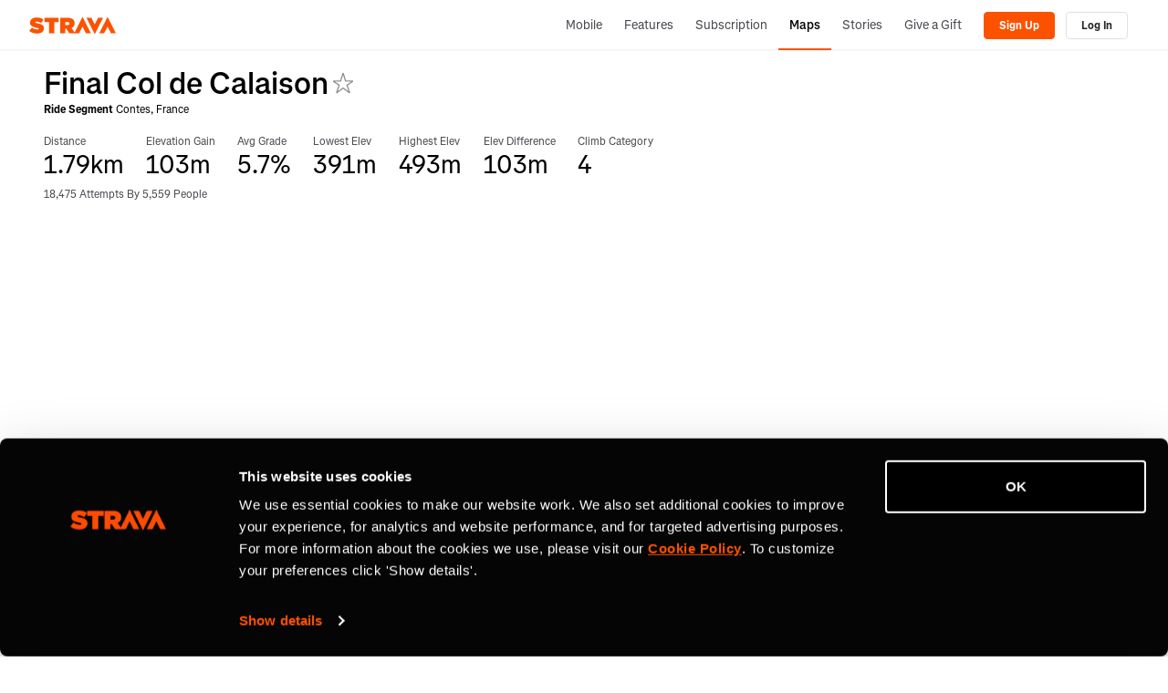

--- FILE ---
content_type: text/css
request_url: https://d3nn82uaxijpm6.cloudfront.net/assets/strava-orion-040b2969ab017ba28840da8b0e661b38da3379ee9d91f970ca24c73839677a1d.css
body_size: 80385
content:
/*! normalize.css v3.0.3 | MIT License | github.com/necolas/normalize.css */html{font-family:sans-serif;-ms-text-size-adjust:100%;-webkit-text-size-adjust:100%}body{margin:0}article,aside,details,figcaption,figure,footer,header,hgroup,main,menu,nav,section,summary{display:block}audio,canvas,progress,video{display:inline-block;vertical-align:baseline}audio:not([controls]){display:none;height:0}[hidden],template{display:none}a{background-color:transparent}a:active,a:hover{outline:0}abbr[title]{border-bottom:1px dotted}b,strong{font-weight:bold}dfn{font-style:italic}h1{font-size:2em;margin:0.67em 0}mark{background:#ff0;color:#000}small{font-size:80%}sub,sup{font-size:75%;line-height:0;position:relative;vertical-align:baseline}sup{top:-0.5em}sub{bottom:-0.25em}img{border:0}svg:not(:root){overflow:hidden}figure{margin:1em 40px}hr{-webkit-box-sizing:content-box;box-sizing:content-box;height:0}pre{overflow:auto}code,kbd,pre,samp{font-family:monospace, monospace;font-size:1em}button,input,optgroup,select,textarea{color:inherit;font:inherit;margin:0}button{overflow:visible}button,select{text-transform:none}button,html input[type="button"],input[type="reset"],input[type="submit"]{-webkit-appearance:button;cursor:pointer}button[disabled],html input[disabled]{cursor:default}button::-moz-focus-inner,input::-moz-focus-inner{border:0;padding:0}input{line-height:normal}input[type="checkbox"],input[type="radio"]{-webkit-box-sizing:border-box;box-sizing:border-box;padding:0}input[type="number"]::-webkit-inner-spin-button,input[type="number"]::-webkit-outer-spin-button{height:auto}input[type="search"]{-webkit-appearance:textfield;-webkit-box-sizing:content-box;box-sizing:content-box}input[type="search"]::-webkit-search-cancel-button,input[type="search"]::-webkit-search-decoration{-webkit-appearance:none}fieldset{border:1px solid #c0c0c0;margin:0 2px;padding:0.35em 0.625em 0.75em}legend{border:0;padding:0}textarea{overflow:auto}optgroup{font-weight:bold}table{border-collapse:collapse;border-spacing:0}td,th{padding:0}*{-webkit-box-sizing:border-box;box-sizing:border-box}*:before,*:after{-webkit-box-sizing:border-box;box-sizing:border-box}html{font-size:10px;-webkit-tap-highlight-color:rgba(0,0,0,0)}body{font-family:-apple-system, system-ui, BlinkMacSystemFont, Roboto, 'Segoe UI', 'Helvetica Neue', Arial, sans-serif, 'Apple Color Emoji', 'Segoe UI Emoji', 'Segoe UI Symbol';font-size:14px;line-height:1.3em;color:#000;background-color:#f7f7fa}input,button,select,textarea{font-family:inherit;font-size:inherit;line-height:inherit}a{color:#007FB6;text-decoration:none}a:hover,a:focus{color:#005b83;text-decoration:underline}a:focus{outline:5px auto -webkit-focus-ring-color;outline-offset:-2px}figure{margin:0}img{vertical-align:middle}.img-responsive,.carousel-inner>.item>img,.carousel-inner>.item>a>img,.thumbnail>img,.thumbnail a>img{display:block;max-width:100%;height:auto}.img-rounded{border-radius:6px}.img-thumbnail{padding:4px;line-height:1.3em;background-color:#f7f7fa;border:1px solid #ddd;border-radius:4px;-webkit-transition:all 0.2s ease-in-out;transition:all 0.2s ease-in-out;display:inline-block;max-width:100%;height:auto}.img-circle{border-radius:50%}hr{margin-top:18px;margin-bottom:18px;border:0;border-top:1px solid #f7f7fa}.sr-only{position:absolute;width:1px;height:1px;margin:-1px;padding:0;overflow:hidden;clip:rect(0, 0, 0, 0);border:0}.sr-only-focusable:active,.sr-only-focusable:focus{position:static;width:auto;height:auto;margin:0;overflow:visible;clip:auto}[role="button"]{cursor:pointer}.fade{opacity:0;-webkit-transition:opacity 0.15s linear;transition:opacity 0.15s linear}.fade.in{opacity:1}.collapse{display:none}.collapse.in{display:block}tr.collapse.in{display:table-row}tbody.collapse.in{display:table-row-group}.collapsing{position:relative;height:0;overflow:hidden;-webkit-transition-property:height, visibility;transition-property:height, visibility;-webkit-transition-duration:0.35s;transition-duration:0.35s;-webkit-transition-timing-function:ease;transition-timing-function:ease}h1,h2,h3,h4,h5,h6,.h1,.h2,.h3,.h4,.h5,.h6{font-family:inherit;font-weight:600;line-height:1.1;color:inherit}h1 small,h2 small,h3 small,h4 small,h5 small,h6 small,.h1 small,.h2 small,.h3 small,.h4 small,.h5 small,.h6 small,h1 .small,h2 .small,h3 .small,h4 .small,h5 .small,h6 .small,.h1 .small,.h2 .small,.h3 .small,.h4 .small,.h5 .small,.h6 .small{font-weight:normal;line-height:1;color:#f0f0f5}h1,.h1,h2,.h2,h3,.h3{margin-top:18px;margin-bottom:9px}h1 small,.h1 small,h2 small,.h2 small,h3 small,.h3 small,h1 .small,.h1 .small,h2 .small,.h2 .small,h3 .small,.h3 .small{font-size:65%}h4,.h4,h5,.h5,h6,.h6{margin-top:9px;margin-bottom:9px}h4 small,.h4 small,h5 small,.h5 small,h6 small,.h6 small,h4 .small,.h4 .small,h5 .small,.h5 .small,h6 .small,.h6 .small{font-size:75%}h1,.h1{font-size:34px}h2,.h2{font-size:28px}h3,.h3{font-size:20px}h4,.h4{font-size:17px}h5,.h5{font-size:16px}h6,.h6{font-size:15px}p{margin:0 0 9px}.lead{margin-bottom:18px;font-size:16px;font-weight:300;line-height:1.4}@media (min-width: 768px){.lead{font-size:21px}}small,.small{font-size:92%}mark,.mark{background-color:#fcf8e3;padding:.2em}.text-left{text-align:left}.text-right{text-align:right}.text-center{text-align:center}.text-justify{text-align:justify}.text-nowrap{white-space:nowrap}.text-lowercase{text-transform:lowercase}.text-uppercase{text-transform:uppercase}.text-capitalize{text-transform:capitalize}.text-muted{color:#f0f0f5}.text-primary{color:#fc5200}a.text-primary:hover,a.text-primary:focus{color:#c94100}.text-success{color:#3c763d}a.text-success:hover,a.text-success:focus{color:#2b542c}.text-info{color:#31708f}a.text-info:hover,a.text-info:focus{color:#245269}.text-warning{color:#8a6d3b}a.text-warning:hover,a.text-warning:focus{color:#66512c}.text-danger{color:#a94442}a.text-danger:hover,a.text-danger:focus{color:#843534}.bg-primary{color:#fff;background-color:#fc5200}a.bg-primary:hover,a.bg-primary:focus{background-color:#c94100}.bg-success{background-color:#5cb85c}a.bg-success:hover,a.bg-success:focus{background-color:#449d44}.bg-info{background-color:#d9edf7}a.bg-info:hover,a.bg-info:focus{background-color:#afd9ee}.bg-warning{background-color:#fcf8e3}a.bg-warning:hover,a.bg-warning:focus{background-color:#f7ecb5}.bg-danger{background-color:#f2dede}a.bg-danger:hover,a.bg-danger:focus{background-color:#e4b9b9}.page-header{padding-bottom:8px;margin:36px 0 18px;border-bottom:1px solid #f7f7fa}ul,ol{margin-top:0;margin-bottom:9px}ul ul,ol ul,ul ol,ol ol{margin-bottom:0}.list-unstyled{padding-left:0;list-style:none}.list-inline{padding-left:0;list-style:none;margin-left:-5px}.list-inline>li{display:inline-block;padding-left:5px;padding-right:5px}dl{margin-top:0;margin-bottom:18px}dt,dd{line-height:1.3em}dt{font-weight:bold}dd{margin-left:0}@media (min-width: 768px){.dl-horizontal dt{float:left;width:160px;clear:left;text-align:right;overflow:hidden;text-overflow:ellipsis;white-space:nowrap}.dl-horizontal dd{margin-left:180px}}abbr[title],abbr[data-original-title]{cursor:help;border-bottom:1px dotted #f0f0f5}.initialism{font-size:90%;text-transform:uppercase}blockquote{padding:9px 18px;margin:0 0 18px;font-size:16px;border-left:5px solid #f7f7fa}blockquote p:last-child,blockquote ul:last-child,blockquote ol:last-child{margin-bottom:0}blockquote footer,blockquote small,blockquote .small{display:block;font-size:80%;line-height:1.3em;color:#f0f0f5}blockquote footer:before,blockquote small:before,blockquote .small:before{content:'\2014 \00A0'}.blockquote-reverse,blockquote.pull-right{padding-right:15px;padding-left:0;border-right:5px solid #f7f7fa;border-left:0;text-align:right}.blockquote-reverse footer:before,blockquote.pull-right footer:before,.blockquote-reverse small:before,blockquote.pull-right small:before,.blockquote-reverse .small:before,blockquote.pull-right .small:before{content:''}.blockquote-reverse footer:after,blockquote.pull-right footer:after,.blockquote-reverse small:after,blockquote.pull-right small:after,.blockquote-reverse .small:after,blockquote.pull-right .small:after{content:'\00A0 \2014'}address{margin-bottom:18px;font-style:normal;line-height:1.3em}.text-display6{font-size:96px;font-weight:700;line-height:112px}.text-display5{font-size:72px;font-weight:700;line-height:88px}.text-display4{font-size:60px;font-weight:700;line-height:72px}.text-display3{font-size:48px;font-weight:700;line-height:56px}.text-display2{font-size:40px;font-weight:700;line-height:48px}.text-display1{font-size:34px;font-weight:700;line-height:41px}.text-title1{font-size:28px;line-height:34px}.text-title2{font-size:22px;line-height:28px}.text-title3{font-size:20px;line-height:25px}.text-headline,.lead{font-size:17px;line-height:22px}.text-body{font-size:17px;line-height:22px}.text-callout{font-size:16px;line-height:21px}.text-subhead{font-size:15px;line-height:20px}.text-footnote{font-size:13px;line-height:18px;letter-spacing:0.0125em}.text-caption1{font-size:12px;line-height:16px;letter-spacing:0.0125em}.text-caption2{font-size:11px;line-height:13px;letter-spacing:0.0125em}.text-caption3{font-size:10px;font-weight:700;line-height:12px;letter-spacing:0.0125em}.text-caption4{font-size:9px;font-weight:700;line-height:11px;letter-spacing:0.0125em}.text-light{font-weight:300}.text-book{font-weight:400}.text-demi{font-weight:600}.text-bold{font-weight:700}.text-ugc{word-break:break-word}h1,.h1{font-size:34px;font-weight:700;line-height:41px;margin-top:0}h2,.h2{font-size:22px;font-weight:700;line-height:28px}h3,.h3{font-size:22px;font-weight:400;line-height:28px}h4,.h4{font-size:20px;font-weight:400;line-height:25px}h5,.h5{font-size:17px;font-weight:400;line-height:22px}h6,.h6{font-size:15px;font-weight:400;line-height:20px}h2,.h2,h3,.h3{margin-top:18px;margin-bottom:9px}p{margin:0 0 18px}small,.small,pre,code{font-size:12px;line-height:16px;letter-spacing:0.0125em}blockquote{border:none;padding:0}blockquote>p{font-size:16px;line-height:21px;font-style:italic}blockquote footer{color:#494950;font-size:100%}blockquote footer:before{content:''}blockquote cite{font-size:16px;line-height:21px;display:block;font-style:normal;margin-top:10px;text-align:right}abbr[title],abbr[data-original-title]{text-decoration:none;border-bottom:none;cursor:auto}abbr[title]:hover,abbr[data-original-title]:hover{-webkit-text-decoration:underline dotted #dfdfe8;text-decoration:underline dotted #dfdfe8}.container{margin-right:auto;margin-left:auto;padding-left:16px;padding-right:16px}@media (min-width: 768px){.container{width:752px}}@media (min-width: 992px){.container{width:972px}}@media (min-width: 1200px){.container{width:1172px}}.container-fluid{margin-right:auto;margin-left:auto;padding-left:16px;padding-right:16px}.row{margin-left:-16px;margin-right:-16px}.col-xs-1,.col-sm-1,.col-md-1,.col-lg-1,.col-xs-2,.col-sm-2,.col-md-2,.col-lg-2,.col-xs-3,.col-sm-3,.col-md-3,.col-lg-3,.col-xs-4,.col-sm-4,.col-md-4,.col-lg-4,.col-xs-5,.col-sm-5,.col-md-5,.col-lg-5,.col-xs-6,.col-sm-6,.col-md-6,.col-lg-6,.col-xs-7,.col-sm-7,.col-md-7,.col-lg-7,.col-xs-8,.col-sm-8,.col-md-8,.col-lg-8,.col-xs-9,.col-sm-9,.col-md-9,.col-lg-9,.col-xs-10,.col-sm-10,.col-md-10,.col-lg-10,.col-xs-11,.col-sm-11,.col-md-11,.col-lg-11,.col-xs-12,.col-sm-12,.col-md-12,.col-lg-12{position:relative;min-height:1px;padding-left:16px;padding-right:16px}.col-xs-1,.col-xs-2,.col-xs-3,.col-xs-4,.col-xs-5,.col-xs-6,.col-xs-7,.col-xs-8,.col-xs-9,.col-xs-10,.col-xs-11,.col-xs-12{float:left}.col-xs-12{width:100%}.col-xs-11{width:91.66666667%}.col-xs-10{width:83.33333333%}.col-xs-9{width:75%}.col-xs-8{width:66.66666667%}.col-xs-7{width:58.33333333%}.col-xs-6{width:50%}.col-xs-5{width:41.66666667%}.col-xs-4{width:33.33333333%}.col-xs-3{width:25%}.col-xs-2{width:16.66666667%}.col-xs-1{width:8.33333333%}.col-xs-pull-12{right:100%}.col-xs-pull-11{right:91.66666667%}.col-xs-pull-10{right:83.33333333%}.col-xs-pull-9{right:75%}.col-xs-pull-8{right:66.66666667%}.col-xs-pull-7{right:58.33333333%}.col-xs-pull-6{right:50%}.col-xs-pull-5{right:41.66666667%}.col-xs-pull-4{right:33.33333333%}.col-xs-pull-3{right:25%}.col-xs-pull-2{right:16.66666667%}.col-xs-pull-1{right:8.33333333%}.col-xs-pull-0{right:auto}.col-xs-push-12{left:100%}.col-xs-push-11{left:91.66666667%}.col-xs-push-10{left:83.33333333%}.col-xs-push-9{left:75%}.col-xs-push-8{left:66.66666667%}.col-xs-push-7{left:58.33333333%}.col-xs-push-6{left:50%}.col-xs-push-5{left:41.66666667%}.col-xs-push-4{left:33.33333333%}.col-xs-push-3{left:25%}.col-xs-push-2{left:16.66666667%}.col-xs-push-1{left:8.33333333%}.col-xs-push-0{left:auto}.col-xs-offset-12{margin-left:100%}.col-xs-offset-11{margin-left:91.66666667%}.col-xs-offset-10{margin-left:83.33333333%}.col-xs-offset-9{margin-left:75%}.col-xs-offset-8{margin-left:66.66666667%}.col-xs-offset-7{margin-left:58.33333333%}.col-xs-offset-6{margin-left:50%}.col-xs-offset-5{margin-left:41.66666667%}.col-xs-offset-4{margin-left:33.33333333%}.col-xs-offset-3{margin-left:25%}.col-xs-offset-2{margin-left:16.66666667%}.col-xs-offset-1{margin-left:8.33333333%}.col-xs-offset-0{margin-left:0%}@media (min-width: 768px){.col-sm-1,.col-sm-2,.col-sm-3,.col-sm-4,.col-sm-5,.col-sm-6,.col-sm-7,.col-sm-8,.col-sm-9,.col-sm-10,.col-sm-11,.col-sm-12{float:left}.col-sm-12{width:100%}.col-sm-11{width:91.66666667%}.col-sm-10{width:83.33333333%}.col-sm-9{width:75%}.col-sm-8{width:66.66666667%}.col-sm-7{width:58.33333333%}.col-sm-6{width:50%}.col-sm-5{width:41.66666667%}.col-sm-4{width:33.33333333%}.col-sm-3{width:25%}.col-sm-2{width:16.66666667%}.col-sm-1{width:8.33333333%}.col-sm-pull-12{right:100%}.col-sm-pull-11{right:91.66666667%}.col-sm-pull-10{right:83.33333333%}.col-sm-pull-9{right:75%}.col-sm-pull-8{right:66.66666667%}.col-sm-pull-7{right:58.33333333%}.col-sm-pull-6{right:50%}.col-sm-pull-5{right:41.66666667%}.col-sm-pull-4{right:33.33333333%}.col-sm-pull-3{right:25%}.col-sm-pull-2{right:16.66666667%}.col-sm-pull-1{right:8.33333333%}.col-sm-pull-0{right:auto}.col-sm-push-12{left:100%}.col-sm-push-11{left:91.66666667%}.col-sm-push-10{left:83.33333333%}.col-sm-push-9{left:75%}.col-sm-push-8{left:66.66666667%}.col-sm-push-7{left:58.33333333%}.col-sm-push-6{left:50%}.col-sm-push-5{left:41.66666667%}.col-sm-push-4{left:33.33333333%}.col-sm-push-3{left:25%}.col-sm-push-2{left:16.66666667%}.col-sm-push-1{left:8.33333333%}.col-sm-push-0{left:auto}.col-sm-offset-12{margin-left:100%}.col-sm-offset-11{margin-left:91.66666667%}.col-sm-offset-10{margin-left:83.33333333%}.col-sm-offset-9{margin-left:75%}.col-sm-offset-8{margin-left:66.66666667%}.col-sm-offset-7{margin-left:58.33333333%}.col-sm-offset-6{margin-left:50%}.col-sm-offset-5{margin-left:41.66666667%}.col-sm-offset-4{margin-left:33.33333333%}.col-sm-offset-3{margin-left:25%}.col-sm-offset-2{margin-left:16.66666667%}.col-sm-offset-1{margin-left:8.33333333%}.col-sm-offset-0{margin-left:0%}}@media (min-width: 992px){.col-md-1,.col-md-2,.col-md-3,.col-md-4,.col-md-5,.col-md-6,.col-md-7,.col-md-8,.col-md-9,.col-md-10,.col-md-11,.col-md-12{float:left}.col-md-12{width:100%}.col-md-11{width:91.66666667%}.col-md-10{width:83.33333333%}.col-md-9{width:75%}.col-md-8{width:66.66666667%}.col-md-7{width:58.33333333%}.col-md-6{width:50%}.col-md-5{width:41.66666667%}.col-md-4{width:33.33333333%}.col-md-3{width:25%}.col-md-2{width:16.66666667%}.col-md-1{width:8.33333333%}.col-md-pull-12{right:100%}.col-md-pull-11{right:91.66666667%}.col-md-pull-10{right:83.33333333%}.col-md-pull-9{right:75%}.col-md-pull-8{right:66.66666667%}.col-md-pull-7{right:58.33333333%}.col-md-pull-6{right:50%}.col-md-pull-5{right:41.66666667%}.col-md-pull-4{right:33.33333333%}.col-md-pull-3{right:25%}.col-md-pull-2{right:16.66666667%}.col-md-pull-1{right:8.33333333%}.col-md-pull-0{right:auto}.col-md-push-12{left:100%}.col-md-push-11{left:91.66666667%}.col-md-push-10{left:83.33333333%}.col-md-push-9{left:75%}.col-md-push-8{left:66.66666667%}.col-md-push-7{left:58.33333333%}.col-md-push-6{left:50%}.col-md-push-5{left:41.66666667%}.col-md-push-4{left:33.33333333%}.col-md-push-3{left:25%}.col-md-push-2{left:16.66666667%}.col-md-push-1{left:8.33333333%}.col-md-push-0{left:auto}.col-md-offset-12{margin-left:100%}.col-md-offset-11{margin-left:91.66666667%}.col-md-offset-10{margin-left:83.33333333%}.col-md-offset-9{margin-left:75%}.col-md-offset-8{margin-left:66.66666667%}.col-md-offset-7{margin-left:58.33333333%}.col-md-offset-6{margin-left:50%}.col-md-offset-5{margin-left:41.66666667%}.col-md-offset-4{margin-left:33.33333333%}.col-md-offset-3{margin-left:25%}.col-md-offset-2{margin-left:16.66666667%}.col-md-offset-1{margin-left:8.33333333%}.col-md-offset-0{margin-left:0%}}@media (min-width: 1200px){.col-lg-1,.col-lg-2,.col-lg-3,.col-lg-4,.col-lg-5,.col-lg-6,.col-lg-7,.col-lg-8,.col-lg-9,.col-lg-10,.col-lg-11,.col-lg-12{float:left}.col-lg-12{width:100%}.col-lg-11{width:91.66666667%}.col-lg-10{width:83.33333333%}.col-lg-9{width:75%}.col-lg-8{width:66.66666667%}.col-lg-7{width:58.33333333%}.col-lg-6{width:50%}.col-lg-5{width:41.66666667%}.col-lg-4{width:33.33333333%}.col-lg-3{width:25%}.col-lg-2{width:16.66666667%}.col-lg-1{width:8.33333333%}.col-lg-pull-12{right:100%}.col-lg-pull-11{right:91.66666667%}.col-lg-pull-10{right:83.33333333%}.col-lg-pull-9{right:75%}.col-lg-pull-8{right:66.66666667%}.col-lg-pull-7{right:58.33333333%}.col-lg-pull-6{right:50%}.col-lg-pull-5{right:41.66666667%}.col-lg-pull-4{right:33.33333333%}.col-lg-pull-3{right:25%}.col-lg-pull-2{right:16.66666667%}.col-lg-pull-1{right:8.33333333%}.col-lg-pull-0{right:auto}.col-lg-push-12{left:100%}.col-lg-push-11{left:91.66666667%}.col-lg-push-10{left:83.33333333%}.col-lg-push-9{left:75%}.col-lg-push-8{left:66.66666667%}.col-lg-push-7{left:58.33333333%}.col-lg-push-6{left:50%}.col-lg-push-5{left:41.66666667%}.col-lg-push-4{left:33.33333333%}.col-lg-push-3{left:25%}.col-lg-push-2{left:16.66666667%}.col-lg-push-1{left:8.33333333%}.col-lg-push-0{left:auto}.col-lg-offset-12{margin-left:100%}.col-lg-offset-11{margin-left:91.66666667%}.col-lg-offset-10{margin-left:83.33333333%}.col-lg-offset-9{margin-left:75%}.col-lg-offset-8{margin-left:66.66666667%}.col-lg-offset-7{margin-left:58.33333333%}.col-lg-offset-6{margin-left:50%}.col-lg-offset-5{margin-left:41.66666667%}.col-lg-offset-4{margin-left:33.33333333%}.col-lg-offset-3{margin-left:25%}.col-lg-offset-2{margin-left:16.66666667%}.col-lg-offset-1{margin-left:8.33333333%}.col-lg-offset-0{margin-left:0%}}@media (min-width: 1250px){.container{width:1248px}}.svg-icon{height:1.42857143em;width:1.42857143em;fill:#494950;shape-rendering:geometricPrecision;pointer-events:none}.svg-icon.icon-dark{fill:#242428}.svg-icon.icon-white{fill:#fff}.svg-icon.icon-color{fill:#fc5200}.svg-icon,.app-icon-wrapper{display:inline-block;line-height:1;vertical-align:middle}.app-icon-wrapper-round{border:1px solid #dfdfe8;padding:6px;border-radius:50%}.app-icon{position:relative;display:inline-block;background-repeat:no-repeat;background-size:cover;overflow:hidden;text-align:left;text-indent:-999em;line-height:1;height:16px;width:16px}.app-icon.icon-dark{background-position:0 33.333%;fill:#242428}.app-icon.icon-white{background-position:0 66.666%;fill:#fff}.app-icon.icon-color{background-position:0 99.999%;fill:#fc5200}.icon-xs{height:12px;width:12px}.svg-icon[class$='small'],.icon-sm{height:16px;width:16px}.icon-lg{height:24px;width:24px}.icon-xl{height:32px;width:32px}.app-icon.clickable{opacity:0.5}.app-icon.clickable:hover{opacity:1}.app-icon.icon-strava{background-image:url("data:image/svg+xml,%3Csvg%20xmlns%3D%22http%3A%2F%2Fwww.w3.org%2F2000%2Fsvg%22%20version%3D%221.1%22%20x%3D%220%22%20y%3D%220%22%20height%3D%2296%22%20width%3D%2224%22%20viewBox%3D%220%200%2016%2064%22%20enable-background%3D%22new%200%200%2016%2064%22%20xml%3Aspace%3D%22preserve%22%3E%3Cpolygon%20opacity%3D%220.4%22%20fill%3D%22%23CCCCCC%22%20enable-background%3D%22new%20%20%20%20%22%20points%3D%2211.1%208.9%209.9%2011.3%208.6%208.9%206.7%208.9%209.9%2015.1%2013%208.9%20%22%2F%3E%3Cpolygon%20fill%3D%22%23CCCCCC%22%20points%3D%227%200.9%203%208.9%205.4%208.9%207%205.8%208.6%208.9%2011.1%208.9%20%22%2F%3E%3Cpolygon%20opacity%3D%220.4%22%20fill%3D%22%23666666%22%20enable-background%3D%22new%20%20%20%20%22%20points%3D%2211.1%2024.9%209.9%2027.3%208.6%2024.9%206.7%2024.9%209.9%2031.1%2013%2024.9%20%22%2F%3E%3Cpolygon%20fill%3D%22%23666666%22%20points%3D%227%2016.9%203%2024.9%205.4%2024.9%207%2021.8%208.6%2024.9%2011.1%2024.9%20%22%2F%3E%3Cpolygon%20opacity%3D%220.4%22%20fill%3D%22%23FFFFFF%22%20enable-background%3D%22new%20%20%20%20%22%20points%3D%2211.1%2040.9%209.9%2043.3%208.6%2040.9%206.7%2040.9%209.9%2047.1%2013%2040.9%20%22%2F%3E%3Cpolygon%20fill%3D%22%23FFFFFF%22%20points%3D%227%2032.9%203%2040.9%205.4%2040.9%207%2037.8%208.6%2040.9%2011.1%2040.9%20%22%2F%3E%3Cpolygon%20opacity%3D%220.4%22%20fill%3D%22%23F64C03%22%20enable-background%3D%22new%20%20%20%20%22%20points%3D%2211.1%2056.9%209.9%2059.3%208.6%2056.9%206.7%2056.9%209.9%2063.1%2013%2056.9%20%22%2F%3E%3Cpolygon%20fill%3D%22%23F64C03%22%20points%3D%227%2048.9%203%2056.9%205.4%2056.9%207%2053.8%208.6%2056.9%2011.1%2056.9%20%22%2F%3E%3C%2Fsvg%3E%0D%0A")}.app-icon.icon-comment{background-image:url("data:image/svg+xml,%3Csvg%20fill%3D%22none%22%20height%3D%2296%22%20viewBox%3D%220%200%2024%2096%22%20width%3D%2224%22%20xmlns%3D%22http%3A%2F%2Fwww.w3.org%2F2000%2Fsvg%22%3E%3Cg%20fill%3D%22%236d6d78%22%3E%3Cpath%20d%3D%22m.330078%202.46002v15.20998h3.000002v4.91l9.26002-4.91h11.08v-15.20998zm22.000022%2013.86998h-10.08l-7.58002%204.01v-4.01h-3v-12.52998h20.66002z%22%2F%3E%3Cpath%20d%3D%22m18.9801%207.33002h-14.98002v1.34h14.27002z%22%2F%3E%3Cpath%20d%3D%22m16.8501%2011.33h-12.85002v1.34h12.14002z%22%2F%3E%3C%2Fg%3E%3Cpath%20d%3D%22m.330078%2026.46v15.21h3.000002v4.91l9.26002-4.91h11.08v-15.21zm22.000022%2013.87h-10.08l-7.58002%204.01v-4.01h-3v-12.53h20.66002z%22%20fill%3D%22%23242428%22%2F%3E%3Cpath%20d%3D%22m18.9801%2031.33h-14.98002v1.34h14.27002z%22%20fill%3D%22%23242428%22%2F%3E%3Cpath%20d%3D%22m16.8501%2035.33h-12.85002v1.34h12.14002z%22%20fill%3D%22%23242428%22%2F%3E%3Cpath%20d%3D%22m.330078%2050.46v15.21h3.000002v4.91l9.26002-4.91h11.08v-15.21zm22.000022%2013.87h-10.08l-7.58002%204.01v-4.01h-3v-12.53h20.66002z%22%20fill%3D%22%23fff%22%2F%3E%3Cpath%20d%3D%22m18.9801%2055.33h-14.98002v1.34h14.27002z%22%20fill%3D%22%23fff%22%2F%3E%3Cpath%20d%3D%22m16.8501%2059.33h-12.85002v1.34h12.14002z%22%20fill%3D%22%23fff%22%2F%3E%3Cpath%20d%3D%22m.330078%2074.46v15.21h3.000002v4.91l9.26002-4.91h11.08v-15.21zm22.000022%2013.87h-10.08l-7.58002%204.01v-4.01h-3v-12.53h20.66002z%22%20fill%3D%22%23fc5200%22%2F%3E%3Cpath%20d%3D%22m18.9801%2079.33h-14.98002v1.34h14.27002z%22%20fill%3D%22%23fc5200%22%2F%3E%3Cpath%20d%3D%22m16.8501%2083.33h-12.85002v1.34h12.14002z%22%20fill%3D%22%23fc5200%22%2F%3E%3C%2Fsvg%3E")}.app-icon.icon-kudo{background-image:url("data:image/svg+xml,%3Csvg%20fill%3D%22none%22%20height%3D%2296%22%20viewBox%3D%220%200%2024%2096%22%20width%3D%2224%22%20xmlns%3D%22http%3A%2F%2Fwww.w3.org%2F2000%2Fsvg%22%3E%3Cpath%20d%3D%22m23.654%2010.655c.0209-.3941-.0393-.78825-.1769-1.15808s-.3497-.70746-.6231-.99197c-.2917-.30551-.6422-.54879-1.0305-.71515-.3882-.16637-.8061-.25238-1.2285-.25285h-5.395l.743-2.966c.0299-.18514.0443-.37246.043-.56-.0024-.94765-.3683-1.85826-1.0223-2.54407-.654-.685816-1.5462-1.094549-2.4927-1.141929h-.671l-1.109%204.327999-2.94001%205.67005-7.083998%203.769%203.791998%209.859%206.61901-3.5261h7.522c.8157-.0041%201.6001-.3149%202.1972-.8707s.9633-1.3159%201.0258-2.1293l.136-1.8919c.3793-.2749.6881-.6357.9012-1.0528.2131-.4172.3244-.8788.3248-1.3472%200-.2884-.0425-.5751-.126-.851.3578-.47.5652-1.0371.595-1.627zm-21.30001%204.068%203.42-1.82%202.818%207.3169-3.42%201.8211zm19.45801-3.062-.36.344.222.446c.1054.2143.1598.4501.159.689-.0017.291-.0815.5763-.2312.826-.1498.2496-.3638.4544-.6198.593l-.322.177-.184%202.593c-.0318.4751-.2436.9202-.5921%201.2446-.3486.3244-.8077.5037-1.2839.5014h-7.858l-.94901.5059-2.816-7.3169%201.78-.947%203.16901-6.11105.906-3.474c.5126.12212.9691.41347%201.2957.82699s.5042.92507.5043%201.45201c.0003.09618-.0044.19231-.014.288l-1.153%204.59h7.127c.2384.00008.4743.0485.6934.14235.2192.09385.417.23117.5816.40365.1478.15171.263.33213.3383.5301.0753.19795.1093.40925.0997.62095-.0195.4081-.1953.793-.491%201.075z%22%20fill%3D%22%236d6d78%22%2F%3E%3Cpath%20d%3D%22m23.654%2034.655c.0209-.3941-.0393-.7882-.1769-1.1581-.1376-.3698-.3497-.7074-.6231-.9919-.2917-.3056-.6422-.5488-1.0305-.7152-.3882-.1664-.8061-.2524-1.2285-.2528h-5.395l.743-2.966c.0299-.1852.0443-.3725.043-.56-.0024-.9477-.3683-1.8583-1.0223-2.5441s-1.5462-1.0946-2.4927-1.1419h-.671l-1.109%204.328-2.94001%205.67-7.083998%203.769%203.791998%209.859%206.61901-3.5261h7.522c.8157-.0041%201.6001-.3149%202.1972-.8707s.9633-1.3159%201.0258-2.1293l.136-1.8919c.3793-.2749.6881-.6357.9012-1.0528.2131-.4172.3244-.8788.3248-1.3472%200-.2884-.0425-.5751-.126-.851.3578-.47.5652-1.0371.595-1.627zm-21.30001%204.068%203.42-1.82%202.818%207.3169-3.42%201.8211zm19.45801-3.062-.36.344.222.446c.1054.2143.1598.4501.159.689-.0017.291-.0815.5763-.2312.826-.1498.2496-.3638.4544-.6198.593l-.322.177-.184%202.593c-.0318.4751-.2436.9202-.5921%201.2446-.3486.3244-.8077.5037-1.2839.5014h-7.858l-.94901.5059-2.816-7.3169%201.78-.947%203.16901-6.111.906-3.474c.5126.1221.9691.4134%201.2957.8269.3266.4136.5042.9251.5043%201.4521.0003.0961-.0044.1923-.014.288l-1.153%204.59h7.127c.2384%200%20.4743.0485.6934.1423.2192.0938.417.2312.5816.4037.1478.1517.263.3321.3383.5301.0753.1979.1093.4092.0997.6209-.0195.4081-.1953.793-.491%201.075z%22%20fill%3D%22%23242428%22%2F%3E%3Cpath%20d%3D%22m23.654%2058.655c.0209-.3941-.0393-.7882-.1769-1.1581-.1376-.3698-.3497-.7074-.6231-.9919-.2917-.3056-.6422-.5488-1.0305-.7152-.3882-.1664-.8061-.2524-1.2285-.2528h-5.395l.743-2.966c.0299-.1852.0443-.3725.043-.56-.0024-.9477-.3683-1.8583-1.0223-2.5441s-1.5462-1.0946-2.4927-1.1419h-.671l-1.109%204.328-2.94001%205.67-7.083998%203.769%203.791998%209.859%206.61901-3.5261h7.522c.8157-.0041%201.6001-.3149%202.1972-.8707s.9633-1.3159%201.0258-2.1293l.136-1.8919c.3793-.2749.6881-.6357.9012-1.0528.2131-.4172.3244-.8788.3248-1.3472%200-.2884-.0425-.5751-.126-.851.3578-.47.5652-1.0371.595-1.627zm-21.30001%204.068%203.42-1.82%202.818%207.3169-3.42%201.8211zm19.45801-3.062-.36.344.222.446c.1054.2143.1598.4501.159.689-.0017.291-.0815.5763-.2312.826-.1498.2496-.3638.4544-.6198.593l-.322.177-.184%202.593c-.0318.4751-.2436.9202-.5921%201.2446-.3486.3244-.8077.5037-1.2839.5014h-7.858l-.94901.5059-2.816-7.3169%201.78-.947%203.16901-6.111.906-3.474c.5126.1221.9691.4134%201.2957.8269.3266.4136.5042.9251.5043%201.4521.0003.0961-.0044.1923-.014.288l-1.153%204.59h7.127c.2384%200%20.4743.0485.6934.1423.2192.0938.417.2312.5816.4037.1478.1517.263.3321.3383.5301.0753.1979.1093.4092.0997.6209-.0195.4081-.1953.793-.491%201.075z%22%20fill%3D%22%23fff%22%2F%3E%3Cg%20fill%3D%22%23fc5200%22%3E%3Cpath%20d%3D%22m23.5514%2081.6681c.126.3161.187.6544.1793.9946-.0298.6241-.2991%201.2128-.7519%201.6434.1636.3305.2482.6945.2471%201.0633-.0019.4423-.1225.876-.3493%201.2557-.2267.3798-.5512.6917-.9396.9032l-.1719%202.3953c-.0502.6919-.3607%201.3391-.8688%201.8114-.5082.4723-1.1764.7346-1.8701.7342h-8.2598l-.0429.0214-3.54454-9.2264.73038-.3867%203.30816-6.3586%201.0634-4.1889h.1611c.825.0479%201.6004.4094%202.1675%201.0105.5671.601.8829%201.3961.8829%202.2225.0017.1621-.0127.324-.0429.4833l-1.0097%204.0279h6.7238c.3403-.0049.6781.0589.9931.1875.3151.1287.601.3195.8406.5612.2396.2416.4281.5291.5541.8452z%22%2F%3E%3Cpath%20d%3D%22m.669922%2086.7335%204.962298-2.6422.25778-.1397%203.5445%209.2265-5.20934%202.7819z%22%2F%3E%3C%2Fg%3E%3C%2Fsvg%3E")}.app-icon.icon-achievement{background-image:url("data:image/svg+xml,%3Csvg%20fill%3D%22none%22%20height%3D%2296%22%20viewBox%3D%220%200%2024%2096%22%20width%3D%2224%22%20xmlns%3D%22http%3A%2F%2Fwww.w3.org%2F2000%2Fsvg%22%3E%3Cpath%20d%3D%22m19.6696%202.28996v-1.960004h-15.34001v1.960004h-3.999995v3.55c-.061076.49191.011651.9912.21052%201.44525.198868.45406.516515.84607.919475%201.13475.29.2.92.56%201.6.93v-1.54c-.37-.21-.672-.387-.84-.5-.5-.332-.55-.73-.55-1.47v-2.2h2.66v7.50004c.0019.2421.02871.4833.08.72.25974%201.1786.9751%202.2067%201.99%202.86l3.23%201.84c.55191.3149%201.11931.6019%201.70001.86v2.57l-4.41001%202.31v1.37h10.16001v-1.37l-4.41-2.35v-2.46c.31-.15.83-.42%201.72-.93l3.22-1.84c1.0066-.6391%201.7214-1.6484%201.99-2.81.0589-.2525.0891-.5108.09-.77v-7.50004h2.64v2.2c0%20.74-.06%201.13-.55%201.47-.16.11-.46.29-.83.49v1.54c.68-.37%201.3-.72%201.59-.92.403-.28868.7206-.68069.9195-1.13475.1988-.45405.2716-.95334.2105-1.44525v-3.55zm-5.42%2020.04004h-4.50001l2.25001-1.21zm4.09-11.19c-.0334.482-.1769.95-.4197%201.3678-.2427.4178-.5781.7744-.9803%201.0422l-3.22%201.84c-.76.43-1.36.75-1.64.88-.6117-.2547-1.2063-.5487-1.78-.88l-3.23001-1.84c-.40072-.2694-.73497-.6263-.97751-1.0438-.24253-.4175-.387-.8847-.42249-1.3662v-7.59004c.02061-.0075.03817-.02155.05-.04h-.05v-1.84h12.66001v5.93h.01z%22%20fill%3D%22%236d6d78%22%2F%3E%3Cpath%20d%3D%22m19.6696%2026.29v-1.96h-15.34001v1.96h-3.999995v3.55c-.061076.4919.011651.9912.21052%201.4452.198868.4541.516515.8461.919475%201.1348.29.2.92.56%201.6.93v-1.54c-.37-.21-.672-.387-.84-.5-.5-.332-.55-.73-.55-1.47v-2.2h2.66v7.5c.0019.2421.02871.4833.08.72.25974%201.1786.9751%202.2067%201.99%202.86l3.23%201.84c.55191.3149%201.11931.6019%201.70001.86v2.57l-4.41001%202.31v1.37h10.16001v-1.37l-4.41-2.35v-2.46c.31-.15.83-.42%201.72-.93l3.22-1.84c1.0066-.6391%201.7214-1.6484%201.99-2.81.0589-.2525.0891-.5108.09-.77v-7.5h2.64v2.2c0%20.74-.06%201.13-.55%201.47-.16.11-.46.29-.83.49v1.54c.68-.37%201.3-.72%201.59-.92.403-.2887.7206-.6807.9195-1.1348.1988-.454.2716-.9533.2105-1.4452v-3.55zm-5.42%2020.04h-4.50001l2.25001-1.21zm4.09-11.19c-.0334.482-.1769.95-.4197%201.3678-.2427.4178-.5781.7744-.9803%201.0422l-3.22%201.84c-.76.43-1.36.75-1.64.88-.6117-.2547-1.2063-.5487-1.78-.88l-3.23001-1.84c-.40072-.2694-.73497-.6263-.97751-1.0438-.24253-.4175-.387-.8847-.42249-1.3662v-7.59c.02061-.0075.03817-.0216.05-.04h-.05v-1.84h12.66001v5.93h.01z%22%20fill%3D%22%23242428%22%2F%3E%3Cpath%20d%3D%22m19.6696%2050.29v-1.96h-15.34001v1.96h-3.999995v3.55c-.061076.4919.011651.9912.21052%201.4452.198868.4541.516515.8461.919475%201.1348.29.2.92.56%201.6.93v-1.54c-.37-.21-.672-.387-.84-.5-.5-.332-.55-.73-.55-1.47v-2.2h2.66v7.5c.0019.2421.02871.4833.08.72.25974%201.1786.9751%202.2067%201.99%202.86l3.23%201.84c.55191.3149%201.11931.6019%201.70001.86v2.57l-4.41001%202.31v1.37h10.16001v-1.37l-4.41-2.35v-2.46c.31-.15.83-.42%201.72-.93l3.22-1.84c1.0066-.6391%201.7214-1.6484%201.99-2.81.0589-.2525.0891-.5108.09-.77v-7.5h2.64v2.2c0%20.74-.06%201.13-.55%201.47-.16.11-.46.29-.83.49v1.54c.68-.37%201.3-.72%201.59-.92.403-.2887.7206-.6807.9195-1.1348.1988-.454.2716-.9533.2105-1.4452v-3.55zm-5.42%2020.04h-4.50001l2.25001-1.21zm4.09-11.19c-.0334.482-.1769.95-.4197%201.3678-.2427.4178-.5781.7744-.9803%201.0422l-3.22%201.84c-.76.43-1.36.75-1.64.88-.6117-.2547-1.2063-.5487-1.78-.88l-3.23001-1.84c-.40072-.2694-.73497-.6263-.97751-1.0438-.24253-.4175-.387-.8847-.42249-1.3662v-7.59c.02061-.0075.03817-.0216.05-.04h-.05v-1.84h12.66001v5.93h.01z%22%20fill%3D%22%23fff%22%2F%3E%3Cpath%20d%3D%22m19.6696%2074.29v-1.96h-15.34001v1.96h-3.999995v3.55c-.061076.4919.011651.9912.21052%201.4452.198868.4541.516515.8461.919475%201.1348.29.2.92.56%201.6.93v-1.54c-.37-.21-.672-.387-.84-.5-.5-.332-.55-.73-.55-1.47v-2.2h2.66v7.5c.0019.2421.02871.4833.08.72.25974%201.1786.9751%202.2067%201.99%202.86l3.23%201.84c.55031.3141%201.11601.6005%201.69501.858v2.574l-4.40501%202.308v1.37h10.16001v-1.37l-4.4-2.347v-2.465c.31-.151.829-.42%201.715-.928l3.22-1.84c1.0066-.6391%201.7214-1.6484%201.99-2.81.0589-.2525.0891-.5108.09-.77%200-.243-.021-7.756-.02-7.5h2.66v2.2c0%20.74-.06%201.13-.55%201.47-.16.11-.46.29-.83.49v1.54c.68-.37%201.3-.72%201.59-.92.403-.2887.7206-.6807.9195-1.1348.1988-.454.2716-.9533.2105-1.4452v-3.55z%22%20fill%3D%22%23fdc746%22%2F%3E%3C%2Fsvg%3E")}.app-icon.icon-locked,.app-icon.icon-private{background-image:url("data:image/svg+xml,%3Csvg%20fill%3D%22none%22%20height%3D%2296%22%20viewBox%3D%220%200%2024%2096%22%20width%3D%2224%22%20xmlns%3D%22http%3A%2F%2Fwww.w3.org%2F2000%2Fsvg%22%3E%3Cg%20fill%3D%22%236d6d78%22%3E%3Cpath%20d%3D%22m6.00024%2019.68v-1.35h11.99996v1.35z%22%2F%3E%3Cpath%20d%3D%22m6.00024%2014.33v1.35h11.99996v-1.35z%22%2F%3E%3Cpath%20clip-rule%3D%22evenodd%22%20d%3D%22m12.0002.319946c-1.9029%200-3.72792.755934-5.07349%202.101514-1.34558%201.34557-2.10151%203.17056-2.10151%205.07349v2.83505h-2.5v13.35h19.35v-13.35h-2.5v-2.83505c0-1.90293-.7559-3.72792-2.1015-5.07349-1.3456-1.34558-3.1706-2.101514-5.0735-2.101514zm-4.1189%203.056104c1.0924-1.0924%202.574-1.7061%204.1189-1.7061s3.0265.6137%204.1189%201.7061%201.7061%202.57401%201.7061%204.1189v2.82495h-1.65v-2.82495c0-1.10728-.4399-2.16921-1.2228-2.95218-.783-.78296-1.8449-1.22282-2.9522-1.22282s-2.16921.43986-2.95217%201.22282c-.78296.78297-1.22283%201.8449-1.22283%202.95218v2.82495h-1.65v-2.82495c0-1.54489.6137-3.0265%201.7061-4.1189zm6.9439%206.95395v-2.83505c0-.74924-.2976-1.46779-.8274-1.99758s-1.2484-.82742-1.9976-.82742-1.4678.29763-1.9976.82742c-.52977.52979-.8274%201.24834-.8274%201.99758v2.83505zm-11.15%2012v-10.65h16.65v10.65z%22%20fill-rule%3D%22evenodd%22%2F%3E%3C%2Fg%3E%3Cpath%20d%3D%22m6.00024%2043.68v-1.35h11.99996v1.35z%22%20fill%3D%22%23242428%22%2F%3E%3Cpath%20d%3D%22m6.00024%2038.33v1.35h11.99996v-1.35z%22%20fill%3D%22%23242428%22%2F%3E%3Cpath%20clip-rule%3D%22evenodd%22%20d%3D%22m12.0002%2024.3199c-1.9029%200-3.72792.756-5.07349%202.1016-1.34558%201.3455-2.10151%203.1705-2.10151%205.0734v2.8351h-2.5v13.35h19.35v-13.35h-2.5v-2.8351c0-1.9029-.7559-3.7279-2.1015-5.0734-1.3456-1.3456-3.1706-2.1016-5.0735-2.1016zm-4.1189%203.0562c1.0924-1.0924%202.574-1.7062%204.1189-1.7062s3.0265.6138%204.1189%201.7062%201.7061%202.574%201.7061%204.1188v2.825h-1.65v-2.825c0-1.1072-.4399-2.1692-1.2228-2.9521-.783-.783-1.8449-1.2229-2.9522-1.2229s-2.16921.4399-2.95217%201.2229c-.78296.7829-1.22283%201.8449-1.22283%202.9521v2.825h-1.65v-2.825c0-1.5448.6137-3.0264%201.7061-4.1188zm6.9439%206.9539v-2.8351c0-.7492-.2976-1.4677-.8274-1.9975s-1.2484-.8275-1.9976-.8275-1.4678.2977-1.9976.8275c-.52977.5298-.8274%201.2483-.8274%201.9975v2.8351zm-11.15%2012v-10.65h16.65v10.65z%22%20fill%3D%22%23242428%22%20fill-rule%3D%22evenodd%22%2F%3E%3Cpath%20d%3D%22m6.00024%2067.68v-1.35h11.99996v1.35z%22%20fill%3D%22%23fff%22%2F%3E%3Cpath%20d%3D%22m6.00024%2062.33v1.35h11.99996v-1.35z%22%20fill%3D%22%23fff%22%2F%3E%3Cpath%20clip-rule%3D%22evenodd%22%20d%3D%22m12.0002%2048.3199c-1.9029%200-3.72792.756-5.07349%202.1016-1.34558%201.3455-2.10151%203.1705-2.10151%205.0734v2.8351h-2.5v13.35h19.35v-13.35h-2.5v-2.8351c0-1.9029-.7559-3.7279-2.1015-5.0734-1.3456-1.3456-3.1706-2.1016-5.0735-2.1016zm-4.1189%203.0562c1.0924-1.0924%202.574-1.7062%204.1189-1.7062s3.0265.6138%204.1189%201.7062%201.7061%202.574%201.7061%204.1188v2.825h-1.65v-2.825c0-1.1072-.4399-2.1692-1.2228-2.9521-.783-.783-1.8449-1.2229-2.9522-1.2229s-2.16921.4399-2.95217%201.2229c-.78296.7829-1.22283%201.8449-1.22283%202.9521v2.825h-1.65v-2.825c0-1.5448.6137-3.0264%201.7061-4.1188zm6.9439%206.9539v-2.8351c0-.7492-.2976-1.4677-.8274-1.9975s-1.2484-.8275-1.9976-.8275-1.4678.2977-1.9976.8275c-.52977.5298-.8274%201.2483-.8274%201.9975v2.8351zm-11.15%2012v-10.65h16.65v10.65z%22%20fill%3D%22%23fff%22%20fill-rule%3D%22evenodd%22%2F%3E%3Cpath%20d%3D%22m6.00024%2091.68v-1.35h11.99996v1.35z%22%20fill%3D%22%23fc5200%22%2F%3E%3Cpath%20d%3D%22m6.00024%2086.33v1.35h11.99996v-1.35z%22%20fill%3D%22%23fc5200%22%2F%3E%3Cpath%20clip-rule%3D%22evenodd%22%20d%3D%22m12.0002%2072.3199c-1.9029%200-3.72792.756-5.07349%202.1016-1.34558%201.3455-2.10151%203.1705-2.10151%205.0734v2.8351h-2.5v13.35h19.35v-13.35h-2.5v-2.8351c0-1.9029-.7559-3.7279-2.1015-5.0734-1.3456-1.3456-3.1706-2.1016-5.0735-2.1016zm-4.1189%203.0562c1.0924-1.0924%202.574-1.7062%204.1189-1.7062s3.0265.6138%204.1189%201.7062%201.7061%202.574%201.7061%204.1188v2.825h-1.65v-2.825c0-1.1072-.4399-2.1692-1.2228-2.9521-.783-.783-1.8449-1.2229-2.9522-1.2229s-2.16921.4399-2.95217%201.2229c-.78296.7829-1.22283%201.8449-1.22283%202.9521v2.825h-1.65v-2.825c0-1.5448.6137-3.0264%201.7061-4.1188zm6.9439%206.9539v-2.8351c0-.7492-.2976-1.4677-.8274-1.9975s-1.2484-.8275-1.9976-.8275-1.4678.2977-1.9976.8275c-.52977.5298-.8274%201.2483-.8274%201.9975v2.8351zm-11.15%2012v-10.65h16.65v10.65z%22%20fill%3D%22%23fc5200%22%20fill-rule%3D%22evenodd%22%2F%3E%3C%2Fsvg%3E")}.app-icon.icon-unlocked{background-image:url("data:image/svg+xml,%3Csvg%20fill%3D%22none%22%20height%3D%2296%22%20viewBox%3D%220%200%2024%2096%22%20width%3D%2224%22%20xmlns%3D%22http%3A%2F%2Fwww.w3.org%2F2000%2Fsvg%22%3E%3Cg%20fill%3D%22%236d6d78%22%3E%3Cpath%20d%3D%22m18.0002%2014.325h-12v1.35h12z%22%2F%3E%3Cpath%20d%3D%22m18.0002%2018.325h-12v1.35h12z%22%2F%3E%3Cpath%20d%3D%22m19.1752%2010.325v-3.32504h-.026c-.1315-1.85256-.9766-3.58185-2.3574-4.82385-1.3809-1.242013-3.1897-1.89986-5.0458-1.835071-1.85606.06479-3.61462.847161-4.90548%202.182431s-2.01333%203.11927-2.01532%204.97649v.675h4.35v-.675c0-.74924.29763-1.46778.8274-1.99758.5298-.52979%201.2484-.82742%201.9976-.82742s1.4678.29763%201.9976.82742c.5298.5298.8274%201.24834.8274%201.99758v2.82504h-12.5v13.35h19.35v-13.35zm-3-3.32504h-.051c-.1179-.99733-.5923-1.91844-1.3358-2.59352-.7435-.67509-1.706-1.05864-2.7101-1.07995-1.004-.02132-1.9819.32105-2.75344.96397-.7715.64292-1.28458%201.54307-1.44466%202.5345h-1.666c.17175-1.47677.90167-2.83197%202.04024-3.78801%201.13857-.95603%202.59956-1.44053%204.08386-1.35425%201.4842.08629%202.8792.73682%203.8993%201.81835%201.0202%201.08153%201.5881%202.51219%201.5876%203.99891v2.82504h-1.65zm4.15%2015.32504h-16.65v-10.65h16.65z%22%2F%3E%3C%2Fg%3E%3Cpath%20d%3D%22m18.0002%2038.325h-12v1.35h12z%22%20fill%3D%22%23242428%22%2F%3E%3Cpath%20d%3D%22m18.0002%2042.325h-12v1.35h12z%22%20fill%3D%22%23242428%22%2F%3E%3Cpath%20d%3D%22m19.1752%2034.325v-3.325h-.026c-.1315-1.8526-.9766-3.5819-2.3574-4.8239-1.3809-1.242-3.1897-1.8999-5.0458-1.8351-1.85606.0648-3.61462.8472-4.90548%202.1825-1.29086%201.3352-2.01333%203.1192-2.01532%204.9765v.675h4.35v-.675c0-.7493.29763-1.4678.8274-1.9976.5298-.5298%201.2484-.8274%201.9976-.8274s1.4678.2976%201.9976.8274.8274%201.2483.8274%201.9976v2.825h-12.5v13.35h19.35v-13.35zm-3-3.325h-.051c-.1179-.9974-.5923-1.9185-1.3358-2.5936-.7435-.675-1.706-1.0586-2.7101-1.0799-1.004-.0213-1.9819.321-2.75344.964-.7715.6429-1.28458%201.543-1.44466%202.5345h-1.666c.17175-1.4768.90167-2.832%202.04024-3.788%201.13857-.9561%202.59956-1.4406%204.08386-1.3543%201.4842.0863%202.8792.7368%203.8993%201.8184%201.0202%201.0815%201.5881%202.5121%201.5876%203.9989v2.825h-1.65zm4.15%2015.325h-16.65v-10.65h16.65z%22%20fill%3D%22%23242428%22%2F%3E%3Cpath%20d%3D%22m18.0002%2062.325h-12v1.35h12z%22%20fill%3D%22%23fff%22%2F%3E%3Cpath%20d%3D%22m18.0002%2066.325h-12v1.35h12z%22%20fill%3D%22%23fff%22%2F%3E%3Cpath%20d%3D%22m19.1752%2058.325v-3.325h-.026c-.1315-1.8525-.9766-3.5818-2.3574-4.8238-1.3809-1.242-3.1897-1.8999-5.0458-1.8351-1.85606.0648-3.61462.8472-4.90548%202.1824-1.29086%201.3353-2.01333%203.1193-2.01532%204.9765v.675h4.35v-.675c0-.7492.29763-1.4678.8274-1.9976.5298-.5297%201.2484-.8274%201.9976-.8274s1.4678.2977%201.9976.8274c.5298.5298.8274%201.2484.8274%201.9976v2.825h-12.5v13.35h19.35v-13.35zm-3-3.325h-.051c-.1179-.9973-.5923-1.9184-1.3358-2.5935s-1.706-1.0586-2.7101-1.08c-1.004-.0213-1.9819.3211-2.75344.964-.7715.6429-1.28458%201.5431-1.44466%202.5345h-1.666c.17175-1.4767.90167-2.832%202.04024-3.788s2.59956-1.4405%204.08386-1.3542c1.4842.0862%202.8792.7368%203.8993%201.8183%201.0202%201.0815%201.5881%202.5122%201.5876%203.9989v2.825h-1.65zm4.15%2015.325h-16.65v-10.65h16.65z%22%20fill%3D%22%23fff%22%2F%3E%3C%2Fsvg%3E")}.app-icon.icon-search{background-image:url("data:image/svg+xml,%3Csvg%20fill%3D%22none%22%20height%3D%2296%22%20viewBox%3D%220%200%2024%2096%22%20width%3D%2224%22%20xmlns%3D%22http%3A%2F%2Fwww.w3.org%2F2000%2Fsvg%22%3E%3Cpath%20d%3D%22m11.9998.329958c-1.7904-.001216-3.53721.552215-5.00029%201.584202-1.46308%201.03199-2.57056%202.49185-3.17017%204.17888-.59962%201.68703-.66192%203.51838-.17834%205.24226.48357%201.7239%201.48928%203.2556%202.87884%204.3847l-3.44%206.48%203.15%201.72%203.49-6.55c.73956.2023%201.50326.3033%202.26996.3%202.2995%200%204.5047-.9135%206.1307-2.5394%201.6259-1.626%202.5393-3.8312%202.5393-6.13064%200-2.29943-.9134-4.50468-2.5393-6.13062-1.626-1.62594-3.8312-2.539382-6.1307-2.539382zm0%2016.000042c-.5453-.0028-1.0887-.0666-1.62-.19-.44722-.0972-.88297-.2413-1.29996-.43-.2802-.1085-.54831-.2459-.8-.41-.39313-.2244-.76179-.4892-1.1-.79-1.28807-1.1313-2.13824-2.6787-2.40228-4.3726-.26404-1.69385.0748-3.42665.95745-4.89628.88264-1.46962%202.2531-2.58284%203.87242-3.14556%201.61937-.56272%203.38477-.53925%204.98857.06633s2.9442%201.75485%203.7874%203.24742c.8433%201.49258%201.1359%203.23377.8269%204.91999-.309%201.6863-1.2%203.2106-2.5177%204.3072s-2.9784%201.6959-4.6928%201.6935zm-6.30996%205.75-.78-.43%202.74-5.16c.25468.1557.51849.2959.79.42z%22%20fill%3D%22%236d6d78%22%2F%3E%3Cpath%20d%3D%22m11.9998%2024.33c-1.7904-.0013-3.53721.5522-5.00029%201.5842-1.46308%201.0319-2.57056%202.4918-3.17017%204.1788-.59962%201.6871-.66192%203.5184-.17834%205.2423.48357%201.7239%201.48928%203.2556%202.87884%204.3847l-3.44%206.48%203.15%201.72%203.49-6.55c.73956.2023%201.50326.3033%202.26996.3%202.2995%200%204.5047-.9135%206.1307-2.5394%201.6259-1.626%202.5393-3.8312%202.5393-6.1306%200-2.2995-.9134-4.5047-2.5393-6.1307-1.626-1.6259-3.8312-2.5393-6.1307-2.5393zm0%2016c-.5453-.0028-1.0887-.0666-1.62-.19-.44722-.0972-.88297-.2413-1.29996-.43-.2802-.1085-.54831-.2459-.8-.41-.39313-.2244-.76179-.4892-1.1-.79-1.28807-1.1313-2.13824-2.6787-2.40228-4.3726s.0748-3.4267.95745-4.8963c.88264-1.4696%202.2531-2.5828%203.87242-3.1455%201.61937-.5628%203.38477-.5393%204.98857.0663s2.9442%201.7548%203.7874%203.2474c.8433%201.4926%201.1359%203.2338.8269%204.92-.309%201.6863-1.2%203.2106-2.5177%204.3072s-2.9784%201.6959-4.6928%201.6935zm-6.30996%205.75-.78-.43%202.74-5.16c.25468.1557.51849.2959.79.42z%22%20fill%3D%22%23242428%22%2F%3E%3Cpath%20d%3D%22m11.9998%2048.33c-1.7904-.0013-3.53721.5522-5.00029%201.5842-1.46308%201.0319-2.57056%202.4918-3.17017%204.1788-.59962%201.6871-.66192%203.5184-.17834%205.2423.48357%201.7239%201.48928%203.2556%202.87884%204.3847l-3.44%206.48%203.15%201.72%203.49-6.55c.73956.2023%201.50326.3033%202.26996.3%202.2995%200%204.5047-.9135%206.1307-2.5394%201.6259-1.626%202.5393-3.8312%202.5393-6.1306%200-2.2995-.9134-4.5047-2.5393-6.1307-1.626-1.6259-3.8312-2.5393-6.1307-2.5393zm0%2016c-.5453-.0028-1.0887-.0666-1.62-.19-.44722-.0972-.88297-.2413-1.29996-.43-.2802-.1085-.54831-.2459-.8-.41-.39313-.2244-.76179-.4892-1.1-.79-1.28807-1.1313-2.13824-2.6787-2.40228-4.3726s.0748-3.4267.95745-4.8963c.88264-1.4696%202.2531-2.5828%203.87242-3.1455%201.61937-.5628%203.38477-.5393%204.98857.0663s2.9442%201.7548%203.7874%203.2474c.8433%201.4926%201.1359%203.2338.8269%204.92-.309%201.6863-1.2%203.2106-2.5177%204.3072s-2.9784%201.6959-4.6928%201.6935zm-6.30996%205.75-.78-.43%202.74-5.16c.25468.1557.51849.2959.79.42z%22%20fill%3D%22%23fff%22%2F%3E%3C%2Fsvg%3E")}.app-icon.icon-star{background-image:url("data:image/svg+xml,%3Csvg%20fill%3D%22none%22%20height%3D%2296%22%20viewBox%3D%220%200%2024%2096%22%20width%3D%2224%22%20xmlns%3D%22http%3A%2F%2Fwww.w3.org%2F2000%2Fsvg%22%3E%3Cg%20clip-rule%3D%22evenodd%22%20fill-rule%3D%22evenodd%22%3E%3Cpath%20d%3D%22m11.3094.952026h1.3812l2.537%208.307004h7.5488l.4043%201.32137-6.0738%204.0947%202.7408%207.9579-1.1165.813-6.7311-5.0717-6.72812%205.0718-1.11651-.813%202.73777-7.9579-6.073904-4.0948.404344-1.32137h7.54871zm.6906%202.360554-2.22835%207.29642h-6.49477l5.22992%203.5259-2.40708%206.9966%205.90018-4.4477%205.9029%204.4477-2.4097-6.9965%205.2301-3.526h-6.4948z%22%20fill%3D%22%236d6d78%22%2F%3E%3Cpath%20d%3D%22m11.3094%2024.952h1.3812l2.537%208.307h7.5488l.4043%201.3214-6.0738%204.0947%202.7408%207.9579-1.1165.813-6.7311-5.0717-6.72812%205.0718-1.11651-.813%202.73777-7.9579-6.073904-4.0948.404344-1.3214h7.54871zm.6906%202.3606-2.22835%207.2964h-6.49477l5.22992%203.5259-2.40708%206.9966%205.90018-4.4477%205.9029%204.4477-2.4097-6.9965%205.2301-3.526h-6.4948z%22%20fill%3D%22%23242428%22%2F%3E%3Cpath%20d%3D%22m11.3094%2048.952h1.3812l2.537%208.307h7.5488l.4043%201.3214-6.0738%204.0947%202.7408%207.9579-1.1165.813-6.7311-5.0717-6.72812%205.0718-1.11651-.813%202.73777-7.9579-6.073904-4.0948.404344-1.3214h7.54871zm.6906%202.3606-2.22835%207.2964h-6.49477l5.22992%203.5259-2.40708%206.9966%205.90018-4.4477%205.9029%204.4477-2.4097-6.9965%205.2301-3.526h-6.4948z%22%20fill%3D%22%23fff%22%2F%3E%3C%2Fg%3E%3Cpath%20d%3D%22m12.6906%2072.9519h-1.3812l-2.53701%208.307h-7.54871l-.404344%201.3213%206.073904%204.0949-2.73777%207.9579%201.11651.813%206.72812-5.0719%206.7311%205.0718%201.1165-.813-2.7408-7.9579%206.0738-4.0948-.4043-1.3213h-7.5488z%22%20fill%3D%22%23fc5200%22%2F%3E%3C%2Fsvg%3E")}.app-icon.icon-cart{background-image:url("data:image/svg+xml,%3C%3Fxml%20version%3D%221.0%22%20encoding%3D%22utf-8%22%3F%3E%0A%3C!--%20Generator%3A%20Adobe%20Illustrator%2022.0.1%2C%20SVG%20Export%20Plug-In%20.%20SVG%20Version%3A%206.00%20Build%200)%20%20--%3E%0A%3Csvg%20version%3D%221.1%22%20id%3D%22Layer_1%22%20xmlns%3D%22http%3A%2F%2Fwww.w3.org%2F2000%2Fsvg%22%20xmlns%3Axlink%3D%22http%3A%2F%2Fwww.w3.org%2F1999%2Fxlink%22%20x%3D%220px%22%20y%3D%220px%22%20width%3D%2224%22%20height%3D%2296%22%0A%09%20viewBox%3D%220%200%2024%2096%22%20style%3D%22enable-background%3Anew%200%200%2024%2096%3B%22%20xml%3Aspace%3D%22preserve%22%3E%0A%3Cstyle%20type%3D%22text%2Fcss%22%3E%0A%09.st0%7Bfill%3A%23606065%3B%7D%0A%09.st1%7Bfill%3A%232D2D32%3B%7D%0A%09.st2%7Bfill%3A%23FFFFFF%3B%7D%0A%09.st3%7Bfill%3A%23FC4C01%3B%7D%0A%3C%2Fstyle%3E%0A%3Ctitle%3Eicon-cart%3C%2Ftitle%3E%0A%3Cdesc%3ECreated%20with%20Sketch.%3C%2Fdesc%3E%0A%3Cg%3E%0A%09%3Cg%3E%0A%09%09%3Cpath%20class%3D%22st0%22%20d%3D%22M20%2C21.5c-1.4%2C0-2.5-1.1-2.5-2.5s1.1-2.5%2C2.5-2.5s2.5%2C1.1%2C2.5%2C2.5S21.4%2C21.5%2C20%2C21.5z%20M20%2C17.5%0A%09%09%09c-0.8%2C0-1.5%2C0.7-1.5%2C1.5s0.7%2C1.5%2C1.5%2C1.5s1.5-0.7%2C1.5-1.5S20.8%2C17.5%2C20%2C17.5z%22%2F%3E%0A%09%3C%2Fg%3E%0A%09%3Cg%3E%0A%09%09%3Cpath%20class%3D%22st0%22%20d%3D%22M9%2C21.5c-1.4%2C0-2.5-1.1-2.5-2.5s1.1-2.5%2C2.5-2.5s2.5%2C1.1%2C2.5%2C2.5S10.4%2C21.5%2C9%2C21.5z%20M9%2C17.5%0A%09%09%09c-0.8%2C0-1.5%2C0.7-1.5%2C1.5s0.7%2C1.5%2C1.5%2C1.5s1.5-0.7%2C1.5-1.5S9.8%2C17.5%2C9%2C17.5z%22%2F%3E%0A%09%3C%2Fg%3E%0A%09%3Cg%3E%0A%09%09%3Crect%20x%3D%221.3%22%20y%3D%222.8%22%20class%3D%22st0%22%20width%3D%225.2%22%20height%3D%221%22%2F%3E%0A%09%3C%2Fg%3E%0A%09%3Cg%3E%0A%09%09%3Cpath%20class%3D%22st0%22%20d%3D%22M21.9%2C15.6h-12c-0.9%2C0-2-0.7-2.5-1.6L3.2%2C5.4h19.1l-3.9%2C7.9H8.1l0.1%2C0.3c0.3%2C0.5%2C1.1%2C1%2C1.6%2C1h12V15.6z%0A%09%09%09%20M7.6%2C12.3h10.2l2.9-5.9H4.8L7.6%2C12.3z%22%2F%3E%0A%09%3C%2Fg%3E%0A%3C%2Fg%3E%0A%3Cg%3E%0A%09%3Cg%3E%0A%09%09%3Cpath%20class%3D%22st1%22%20d%3D%22M20%2C45.5c-1.4%2C0-2.5-1.1-2.5-2.5s1.1-2.5%2C2.5-2.5s2.5%2C1.1%2C2.5%2C2.5S21.4%2C45.5%2C20%2C45.5z%20M20%2C41.5%0A%09%09%09c-0.8%2C0-1.5%2C0.7-1.5%2C1.5s0.7%2C1.5%2C1.5%2C1.5s1.5-0.7%2C1.5-1.5S20.8%2C41.5%2C20%2C41.5z%22%2F%3E%0A%09%3C%2Fg%3E%0A%09%3Cg%3E%0A%09%09%3Cpath%20class%3D%22st1%22%20d%3D%22M9%2C45.5c-1.4%2C0-2.5-1.1-2.5-2.5s1.1-2.5%2C2.5-2.5s2.5%2C1.1%2C2.5%2C2.5S10.4%2C45.5%2C9%2C45.5z%20M9%2C41.5%0A%09%09%09c-0.8%2C0-1.5%2C0.7-1.5%2C1.5s0.7%2C1.5%2C1.5%2C1.5s1.5-0.7%2C1.5-1.5S9.8%2C41.5%2C9%2C41.5z%22%2F%3E%0A%09%3C%2Fg%3E%0A%09%3Cg%3E%0A%09%09%3Crect%20x%3D%221.3%22%20y%3D%2226.8%22%20class%3D%22st1%22%20width%3D%225.2%22%20height%3D%221%22%2F%3E%0A%09%3C%2Fg%3E%0A%09%3Cg%3E%0A%09%09%3Cpath%20class%3D%22st1%22%20d%3D%22M21.9%2C39.6h-12c-0.9%2C0-2-0.7-2.5-1.6l-4.2-8.6h19.1l-3.9%2C7.9H8.1l0.1%2C0.3c0.3%2C0.5%2C1.1%2C1%2C1.6%2C1h12V39.6z%0A%09%09%09%20M7.6%2C36.3h10.2l2.9-5.9H4.8L7.6%2C36.3z%22%2F%3E%0A%09%3C%2Fg%3E%0A%3C%2Fg%3E%0A%3Cg%3E%0A%09%3Cg%3E%0A%09%09%3Cpath%20class%3D%22st2%22%20d%3D%22M20%2C69.5c-1.4%2C0-2.5-1.1-2.5-2.5s1.1-2.5%2C2.5-2.5s2.5%2C1.1%2C2.5%2C2.5S21.4%2C69.5%2C20%2C69.5z%20M20%2C65.5%0A%09%09%09c-0.8%2C0-1.5%2C0.7-1.5%2C1.5s0.7%2C1.5%2C1.5%2C1.5s1.5-0.7%2C1.5-1.5S20.8%2C65.5%2C20%2C65.5z%22%2F%3E%0A%09%3C%2Fg%3E%0A%09%3Cg%3E%0A%09%09%3Cpath%20class%3D%22st2%22%20d%3D%22M9%2C69.5c-1.4%2C0-2.5-1.1-2.5-2.5s1.1-2.5%2C2.5-2.5s2.5%2C1.1%2C2.5%2C2.5S10.4%2C69.5%2C9%2C69.5z%20M9%2C65.5%0A%09%09%09c-0.8%2C0-1.5%2C0.7-1.5%2C1.5s0.7%2C1.5%2C1.5%2C1.5s1.5-0.7%2C1.5-1.5S9.8%2C65.5%2C9%2C65.5z%22%2F%3E%0A%09%3C%2Fg%3E%0A%09%3Cg%3E%0A%09%09%3Crect%20x%3D%221.3%22%20y%3D%2250.8%22%20class%3D%22st2%22%20width%3D%225.2%22%20height%3D%221%22%2F%3E%0A%09%3C%2Fg%3E%0A%09%3Cg%3E%0A%09%09%3Cpath%20class%3D%22st2%22%20d%3D%22M21.9%2C63.6h-12c-0.9%2C0-2-0.7-2.5-1.6l-4.2-8.6h19.1l-3.9%2C7.9H8.1l0.1%2C0.3c0.3%2C0.5%2C1.1%2C1%2C1.6%2C1h12V63.6z%0A%09%09%09%20M7.6%2C60.3h10.2l2.9-5.9H4.8L7.6%2C60.3z%22%2F%3E%0A%09%3C%2Fg%3E%0A%3C%2Fg%3E%0A%3Cg%3E%0A%09%3Cg%3E%0A%09%09%3Cpath%20class%3D%22st3%22%20d%3D%22M20%2C93.5c-1.4%2C0-2.5-1.1-2.5-2.5s1.1-2.5%2C2.5-2.5s2.5%2C1.1%2C2.5%2C2.5S21.4%2C93.5%2C20%2C93.5z%20M20%2C89.5%0A%09%09%09c-0.8%2C0-1.5%2C0.7-1.5%2C1.5s0.7%2C1.5%2C1.5%2C1.5s1.5-0.7%2C1.5-1.5S20.8%2C89.5%2C20%2C89.5z%22%2F%3E%0A%09%3C%2Fg%3E%0A%09%3Cg%3E%0A%09%09%3Cpath%20class%3D%22st3%22%20d%3D%22M9%2C93.5c-1.4%2C0-2.5-1.1-2.5-2.5s1.1-2.5%2C2.5-2.5s2.5%2C1.1%2C2.5%2C2.5S10.4%2C93.5%2C9%2C93.5z%20M9%2C89.5%0A%09%09%09c-0.8%2C0-1.5%2C0.7-1.5%2C1.5s0.7%2C1.5%2C1.5%2C1.5s1.5-0.7%2C1.5-1.5S9.8%2C89.5%2C9%2C89.5z%22%2F%3E%0A%09%3C%2Fg%3E%0A%09%3Cg%3E%0A%09%09%3Crect%20x%3D%221.3%22%20y%3D%2274.8%22%20class%3D%22st3%22%20width%3D%225.2%22%20height%3D%221%22%2F%3E%0A%09%3C%2Fg%3E%0A%09%3Cg%3E%0A%09%09%3Cpath%20class%3D%22st3%22%20d%3D%22M21.9%2C87.6h-12c-0.9%2C0-2-0.7-2.5-1.6l-4.2-8.6h19.1l-3.9%2C7.9H8.1l0.1%2C0.3c0.3%2C0.5%2C1.1%2C1%2C1.6%2C1h12V87.6z%0A%09%09%09%20M7.6%2C84.3h10.2l2.9-5.9H4.8L7.6%2C84.3z%22%2F%3E%0A%09%3C%2Fg%3E%0A%09%3Cg%3E%0A%09%09%3Cpath%20class%3D%22st3%22%20d%3D%22M20%2C93.5c-1.4%2C0-2.5-1.1-2.5-2.5s1.1-2.5%2C2.5-2.5s2.5%2C1.1%2C2.5%2C2.5S21.4%2C93.5%2C20%2C93.5z%20M20%2C89.5%0A%09%09%09c-0.8%2C0-1.5%2C0.7-1.5%2C1.5s0.7%2C1.5%2C1.5%2C1.5s1.5-0.7%2C1.5-1.5S20.8%2C89.5%2C20%2C89.5z%22%2F%3E%0A%09%3C%2Fg%3E%0A%09%3Cg%3E%0A%09%09%3Cpath%20class%3D%22st3%22%20d%3D%22M9%2C93.5c-1.4%2C0-2.5-1.1-2.5-2.5s1.1-2.5%2C2.5-2.5s2.5%2C1.1%2C2.5%2C2.5S10.4%2C93.5%2C9%2C93.5z%20M9%2C89.5%0A%09%09%09c-0.8%2C0-1.5%2C0.7-1.5%2C1.5s0.7%2C1.5%2C1.5%2C1.5s1.5-0.7%2C1.5-1.5S9.8%2C89.5%2C9%2C89.5z%22%2F%3E%0A%09%3C%2Fg%3E%0A%09%3Cg%3E%0A%09%09%3Crect%20x%3D%221.3%22%20y%3D%2274.8%22%20class%3D%22st3%22%20width%3D%225.2%22%20height%3D%221%22%2F%3E%0A%09%3C%2Fg%3E%0A%09%3Cg%3E%0A%09%09%3Cpath%20class%3D%22st3%22%20d%3D%22M21.9%2C87.6h-12c-0.9%2C0-2-0.7-2.5-1.6l-4.2-8.6h19.1l-3.9%2C7.9H8.1l0.1%2C0.3c0.3%2C0.5%2C1.1%2C1%2C1.6%2C1h12V87.6z%0A%09%09%09%20M7.6%2C84.3h10.2l2.9-5.9H4.8L7.6%2C84.3z%22%2F%3E%0A%09%3C%2Fg%3E%0A%3C%2Fg%3E%0A%3C%2Fsvg%3E%0A")}.app-icon.icon-notification{background-image:url("data:image/svg+xml,%3Csvg%20fill%3D%22none%22%20height%3D%2296%22%20viewBox%3D%220%200%2024%2096%22%20width%3D%2224%22%20xmlns%3D%22http%3A%2F%2Fwww.w3.org%2F2000%2Fsvg%22%3E%3Cpath%20d%3D%22m22.1158%2019.7-3.441-6.56v-6.113c0-.87631-.1726-1.74404-.508-2.55364-.3353-.80961-.8268-1.54523-1.4465-2.16488-.6196-.61964-1.3553-1.11117-2.1649-1.446524-.8096-.33535-1.6773-.507952-2.5536-.507952s-1.7441.172602-2.55366.507952c-.8096.335354-1.54523.826884-2.16487%201.446524-.61965.61965-1.11118%201.35527-1.44653%202.16488-.33535.8096-.50795%201.67733-.50795%202.55364v6.115l-3.445%206.558h5.716c.10697%201.0943.61736%202.1097%201.4318%202.8484.81445.7387%201.87461%201.1479%202.97421%201.1479%201.0995%200%202.1597-.4092%202.9742-1.1479.8144-.7387%201.3248-1.7541%201.4318-2.8484zm-15.44101-6.226v-6.447c0-1.4128.56123-2.76775%201.56024-3.76675.99901-.99901%202.35397-1.56025%203.76677-1.56025s2.7677.56124%203.7667%201.56025c.9991.999%201.5603%202.35395%201.5603%203.76675v6.447l2.555%204.879h-15.76801zm5.33201%208.879c-.7429-.0025-1.4602-.2718-2.02126-.7587-.56108-.4869-.92863-1.1592-1.03575-1.8943h6.11301c-.1071.735-.4745%201.4071-1.0354%201.894-.5608.4869-1.2779.7562-2.0206.759z%22%20fill%3D%22%236d6d78%22%2F%3E%3Cpath%20d%3D%22m22.1158%2043.7-3.441-6.56v-6.113c0-.8763-.1726-1.744-.508-2.5536-.3353-.8096-.8268-1.5453-1.4465-2.1649-.6196-.6197-1.3553-1.1112-2.1649-1.4465-.8096-.3354-1.6773-.508-2.5536-.508s-1.7441.1726-2.55366.508c-.8096.3353-1.54523.8268-2.16487%201.4465-.61965.6196-1.11118%201.3553-1.44653%202.1649s-.50795%201.6773-.50795%202.5536v6.115l-3.445%206.558h5.716c.10697%201.0943.61736%202.1097%201.4318%202.8484.81445.7387%201.87461%201.1479%202.97421%201.1479%201.0995%200%202.1597-.4092%202.9742-1.1479.8144-.7387%201.3248-1.7541%201.4318-2.8484zm-15.44101-6.226v-6.447c0-1.4128.56123-2.7677%201.56024-3.7668.99901-.999%202.35397-1.5602%203.76677-1.5602s2.7677.5612%203.7667%201.5602c.9991.9991%201.5603%202.354%201.5603%203.7668v6.447l2.555%204.879h-15.76801zm5.33201%208.879c-.7429-.0025-1.4602-.2718-2.02126-.7587-.56108-.4869-.92863-1.1592-1.03575-1.8943h6.11301c-.1071.735-.4745%201.4071-1.0354%201.894-.5608.4869-1.2779.7562-2.0206.759z%22%20fill%3D%22%23242428%22%2F%3E%3Cpath%20d%3D%22m22.1158%2067.7-3.441-6.56v-6.113c0-.8763-.1726-1.744-.508-2.5536-.3353-.8096-.8268-1.5453-1.4465-2.1649-.6196-.6197-1.3553-1.1112-2.1649-1.4465-.8096-.3354-1.6773-.508-2.5536-.508s-1.7441.1726-2.55366.508c-.8096.3353-1.54523.8268-2.16487%201.4465-.61965.6196-1.11118%201.3553-1.44653%202.1649s-.50795%201.6773-.50795%202.5536v6.115l-3.445%206.558h5.716c.10697%201.0943.61736%202.1097%201.4318%202.8484.81445.7387%201.87461%201.1479%202.97421%201.1479%201.0995%200%202.1597-.4092%202.9742-1.1479.8144-.7387%201.3248-1.7541%201.4318-2.8484zm-15.44101-6.226v-6.447c0-1.4128.56123-2.7677%201.56024-3.7668.99901-.999%202.35397-1.5602%203.76677-1.5602s2.7677.5612%203.7667%201.5602c.9991.9991%201.5603%202.354%201.5603%203.7668v6.447l2.555%204.879h-15.76801zm5.33201%208.879c-.7429-.0025-1.4602-.2718-2.02126-.7587-.56108-.4869-.92863-1.1592-1.03575-1.8943h6.11301c-.1071.735-.4745%201.4071-1.0354%201.894-.5608.4869-1.2779.7562-2.0206.759z%22%20fill%3D%22%23fff%22%2F%3E%3Cg%20fill%3D%22%23fc5200%22%3E%3Cpath%20d%3D%22m7.6198%2092.67c.33987.8888.94152%201.6535%201.72539%202.193.78391.5395%201.71301.8283%202.66461.8283s1.8807-.2888%202.6646-.8283%201.3855-1.3042%201.7254-2.193z%22%2F%3E%3Cpath%20d%3D%22m18.6748%2085.14v-6.11c-.0007-1.7122-.6589-3.3588-1.8387-4.5997-1.1797-1.2409-2.7909-1.9814-4.5008-2.0687-1.71-.0873-3.38823.4854-4.68815%201.5998s-2.1223%202.6854-2.29735%204.3886v6.79l-3.3%206.19h19.89z%22%2F%3E%3C%2Fg%3E%3C%2Fsvg%3E")}.app-icon.icon-photo{background-image:url("data:image/svg+xml,%3Csvg%20fill%3D%22none%22%20height%3D%2296%22%20viewBox%3D%220%200%2024%2096%22%20width%3D%2224%22%20xmlns%3D%22http%3A%2F%2Fwww.w3.org%2F2000%2Fsvg%22%3E%3Cg%20fill%3D%22%236d6d78%22%3E%3Cpath%20d%3D%22m12.0002%209.35195c-.9221%200-1.8235.27345-2.59018.78575s-1.36422%201.2405-1.71705%202.0924c-.35282.8519-.44509%201.7894-.26512%202.6937.17996.9044.62408%201.7351%201.27617%202.387.65209.652%201.48288%201.0959%202.38728%201.2757s1.8418.0873%202.6937-.2657c.8518-.353%201.5798-.9507%202.092-1.7175.5121-.7668.7854-1.6682.7852-2.5903-.0016-1.2359-.4933-2.4207-1.3673-3.2945-.874-.87376-2.0588-1.36523-3.2947-1.36655zm0%207.97305c-.655-.0002-1.2953-.1947-1.8398-.5587-.5445-.3641-.96886-.8814-1.21938-1.4866s-.31597-1.2711-.18806-1.9135c.1279-.6424.44342-1.2324.90665-1.6955.46319-.4631%201.05339-.7785%201.69579-.9062.6425-.1277%201.3083-.062%201.9135.1887.6051.2507%201.1223.6752%201.4862%201.2198s.5581%201.1849.5581%201.84c-.0011.8782-.3505%201.7202-.9716%202.3411s-1.4632.9701-2.3414.9709z%22%2F%3E%3Cpath%20d%3D%22m16.5262%207.33595-2.12-4.011h-4.806l-2.112%203.957h-7.163005v14.39295h23.350005v-14.33895zm5.8%2012.98905h-20.651v-11.69305h6.625l2.108-3.957h3.187l2.12%204.011h6.611z%22%2F%3E%3Cpath%20d%3D%22m6.0002%204.32495h-4v1.35h4z%22%2F%3E%3C%2Fg%3E%3Cpath%20d%3D%22m12.0002%2033.352c-.9221%200-1.8235.2734-2.59018.7857s-1.36422%201.2405-1.71705%202.0924c-.35282.8519-.44509%201.7894-.26512%202.6937.17996.9044.62408%201.7351%201.27617%202.387.65209.652%201.48288%201.0959%202.38728%201.2757s1.8418.0873%202.6937-.2657c.8518-.353%201.5798-.9507%202.092-1.7175.5121-.7668.7854-1.6682.7852-2.5903-.0016-1.2359-.4933-2.4207-1.3673-3.2945s-2.0588-1.3652-3.2947-1.3665zm0%207.973c-.655-.0002-1.2953-.1947-1.8398-.5587-.5445-.3641-.96886-.8814-1.21938-1.4866s-.31597-1.2711-.18806-1.9135c.1279-.6424.44342-1.2324.90665-1.6955.46319-.4631%201.05339-.7785%201.69579-.9062.6425-.1277%201.3083-.062%201.9135.1887.6051.2507%201.1223.6752%201.4862%201.2198s.5581%201.1849.5581%201.84c-.0011.8782-.3505%201.7202-.9716%202.3411s-1.4632.9701-2.3414.9709z%22%20fill%3D%22%23242428%22%2F%3E%3Cpath%20d%3D%22m16.5262%2031.336-2.12-4.011h-4.806l-2.112%203.957h-7.163005v14.3929h23.350005v-14.3389zm5.8%2012.989h-20.651v-11.693h6.625l2.108-3.957h3.187l2.12%204.011h6.611z%22%20fill%3D%22%23242428%22%2F%3E%3Cpath%20d%3D%22m6.0002%2028.325h-4v1.35h4z%22%20fill%3D%22%23242428%22%2F%3E%3Cpath%20d%3D%22m12.0002%2057.352c-.9221%200-1.8235.2734-2.59018.7857s-1.36422%201.2405-1.71705%202.0924c-.35282.8519-.44509%201.7894-.26512%202.6937.17996.9044.62408%201.7351%201.27617%202.387.65209.652%201.48288%201.0959%202.38728%201.2757s1.8418.0873%202.6937-.2657c.8518-.353%201.5798-.9507%202.092-1.7175.5121-.7668.7854-1.6682.7852-2.5903-.0016-1.2359-.4933-2.4207-1.3673-3.2945s-2.0588-1.3652-3.2947-1.3665zm0%207.973c-.655-.0002-1.2953-.1947-1.8398-.5587-.5445-.3641-.96886-.8814-1.21938-1.4866s-.31597-1.2711-.18806-1.9135c.1279-.6424.44342-1.2324.90665-1.6955.46319-.4631%201.05339-.7785%201.69579-.9062.6425-.1277%201.3083-.062%201.9135.1887.6051.2507%201.1223.6752%201.4862%201.2198s.5581%201.1849.5581%201.84c-.0011.8782-.3505%201.7202-.9716%202.3411s-1.4632.9701-2.3414.9709z%22%20fill%3D%22%23fff%22%2F%3E%3Cpath%20d%3D%22m16.5262%2055.336-2.12-4.011h-4.806l-2.112%203.957h-7.163005v14.3929h23.350005v-14.3389zm5.8%2012.989h-20.651v-11.693h6.625l2.108-3.957h3.187l2.12%204.011h6.611z%22%20fill%3D%22%23fff%22%2F%3E%3Cpath%20d%3D%22m6.0002%2052.325h-4v1.35h4z%22%20fill%3D%22%23fff%22%2F%3E%3C%2Fsvg%3E")}.app-icon.icon-avatar{background-image:url("data:image/svg+xml,%3Csvg%20fill%3D%22none%22%20height%3D%2296%22%20viewBox%3D%220%200%2024%2096%22%20width%3D%2224%22%20xmlns%3D%22http%3A%2F%2Fwww.w3.org%2F2000%2Fsvg%22%3E%3Cpath%20d%3D%22m11.9997%2012.675c2.8581%200%205.175-2.317%205.175-5.17505%200-2.85807-2.3169-5.175-5.175-5.175-2.85806%200-5.17499%202.31693-5.17499%205.175%200%202.85805%202.31693%205.17505%205.17499%205.17505z%22%20fill%3D%22%236d6d78%22%2F%3E%3Cpath%20d%3D%22m22.0497%2019.9459-.883-1.6579c-.6353-1.1987-1.5857-2.2012-2.7488-2.8995-1.163-.6984-2.4946-1.0661-3.8512-1.0635h-5.13899c-1.35647-.0026-2.68793.365-3.85094%201.0632-1.16301.6981-2.11349%201.7004-2.74906%202.8988l-.883%201.66c-.20523.3866-.30699.8197-.29538%201.2572.01161.4376.13618.8647.36161%201.2399.22544.3752.54408.6857.92497.9014s.81109.3292%201.2488.3294h15.62499c.4379-.0002.8682-.1136%201.2492-.3294.3811-.2157.6998-.5263.9253-.9016.2254-.3754.35-.8027.3614-1.2404.0115-.4377-.0904-.8709-.2959-1.2576z%22%20fill%3D%22%236d6d78%22%2F%3E%3Cpath%20d%3D%22m11.9997%2036.675c2.8581%200%205.175-2.317%205.175-5.175%200-2.8581-2.3169-5.175-5.175-5.175-2.85806%200-5.17499%202.3169-5.17499%205.175%200%202.858%202.31693%205.175%205.17499%205.175z%22%20fill%3D%22%23242428%22%2F%3E%3Cpath%20d%3D%22m22.0497%2043.9459-.883-1.6579c-.6353-1.1987-1.5857-2.2012-2.7488-2.8995-1.163-.6984-2.4946-1.0661-3.8512-1.0635h-5.13899c-1.35647-.0026-2.68793.365-3.85094%201.0632-1.16301.6981-2.11349%201.7004-2.74906%202.8988l-.883%201.66c-.20523.3866-.30699.8197-.29538%201.2572.01161.4376.13618.8647.36161%201.2399.22544.3752.54408.6857.92497.9014s.81109.3292%201.2488.3294h15.62499c.4379-.0002.8682-.1136%201.2492-.3294.3811-.2157.6998-.5263.9253-.9016.2254-.3754.35-.8027.3614-1.2404.0115-.4377-.0904-.8709-.2959-1.2576z%22%20fill%3D%22%23242428%22%2F%3E%3Cpath%20d%3D%22m11.9997%2060.675c2.8581%200%205.175-2.317%205.175-5.175%200-2.8581-2.3169-5.175-5.175-5.175-2.85806%200-5.17499%202.3169-5.17499%205.175%200%202.858%202.31693%205.175%205.17499%205.175z%22%20fill%3D%22%23fff%22%2F%3E%3Cpath%20d%3D%22m22.0497%2067.9459-.883-1.6579c-.6353-1.1987-1.5857-2.2012-2.7488-2.8995-1.163-.6984-2.4946-1.0661-3.8512-1.0635h-5.13899c-1.35647-.0026-2.68793.365-3.85094%201.0632-1.16301.6981-2.11349%201.7004-2.74906%202.8988l-.883%201.66c-.20523.3866-.30699.8197-.29538%201.2572.01161.4376.13618.8647.36161%201.2399.22544.3752.54408.6857.92497.9014s.81109.3292%201.2488.3294h15.62499c.4379-.0002.8682-.1136%201.2492-.3294.3811-.2157.6998-.5263.9253-.9016.2254-.3754.35-.8027.3614-1.2404.0115-.4377-.0904-.8709-.2959-1.2576z%22%20fill%3D%22%23fff%22%2F%3E%3Cg%20fill%3D%22%23fc5200%22%3E%3Cpath%20d%3D%22m11.9997%2084.675c2.8581%200%205.175-2.317%205.175-5.175%200-2.8581-2.3169-5.175-5.175-5.175-2.85806%200-5.17499%202.3169-5.17499%205.175%200%202.858%202.31693%205.175%205.17499%205.175z%22%2F%3E%3Cpath%20d%3D%22m22.0497%2091.9459-.883-1.6579c-.6353-1.1987-1.5857-2.2012-2.7488-2.8995-1.163-.6984-2.4946-1.0661-3.8512-1.0635h-5.13899c-1.35647-.0026-2.68793.365-3.85094%201.0632-1.16301.6981-2.11349%201.7004-2.74906%202.8988l-.883%201.66c-.20523.3866-.30699.8197-.29538%201.2572.01161.4376.13618.8647.36161%201.2399.22544.3752.54408.6857.92497.9014s.81109.3292%201.2488.3294h15.62499c.4379-.0002.8682-.1136%201.2492-.3294.3811-.2157.6998-.5263.9253-.9016.2254-.3754.35-.8027.3614-1.2404.0115-.4377-.0904-.8709-.2959-1.2576z%22%2F%3E%3C%2Fg%3E%3C%2Fsvg%3E")}.app-icon.icon-caret-down,.app-icon.icon-caret-up{background-image:url("data:image/svg+xml,%3Csvg%20fill%3D%22none%22%20height%3D%2296%22%20viewBox%3D%220%200%2024%2096%22%20width%3D%2224%22%20xmlns%3D%22http%3A%2F%2Fwww.w3.org%2F2000%2Fsvg%22%3E%3Cpath%20d%3D%22m24%206.25v1.92l-12.05%2012.04-11.95-12v-1.92l11.95%2012.01z%22%20fill%3D%22%236d6d78%22%2F%3E%3Cpath%20d%3D%22m24%2030.25v1.92l-12.05%2012.04-11.95-12v-1.92l11.95%2012.01z%22%20fill%3D%22%23242428%22%2F%3E%3Cpath%20d%3D%22m24%2054.25v1.92l-12.05%2012.04-11.95-12v-1.92l11.95%2012.01z%22%20fill%3D%22%23fff%22%2F%3E%3Cpath%20d%3D%22m24%2078.25v1.92l-12.05%2012.04-11.95-12v-1.92l11.95%2012.01z%22%20fill%3D%22%23fc5200%22%2F%3E%3C%2Fsvg%3E")}.app-icon.icon-strong-caret-down,.app-icon.icon-strong-caret-up{background-image:url("data:image/svg+xml,%3Csvg%20fill%3D%22none%22%20height%3D%2296%22%20viewBox%3D%220%200%2024%2096%22%20width%3D%2224%22%20xmlns%3D%22http%3A%2F%2Fwww.w3.org%2F2000%2Fsvg%22%3E%3Cpath%20d%3D%22m24%206.25v1.92l-12.05%2012.04-11.95-12v-1.92l11.95%2012.01z%22%20fill%3D%22%236d6d78%22%2F%3E%3Cpath%20d%3D%22m24%2030.25v1.92l-12.05%2012.04-11.95-12v-1.92l11.95%2012.01z%22%20fill%3D%22%23242428%22%2F%3E%3Cpath%20d%3D%22m24%2054.25v1.92l-12.05%2012.04-11.95-12v-1.92l11.95%2012.01z%22%20fill%3D%22%23fff%22%2F%3E%3Cpath%20d%3D%22m24%2078.25v1.92l-12.05%2012.04-11.95-12v-1.92l11.95%2012.01z%22%20fill%3D%22%23fc5200%22%2F%3E%3C%2Fsvg%3E")}.app-icon.icon-caret-up,.app-icon.icon-strong-caret-up{-webkit-transform:rotate(180deg);transform:rotate(180deg)}.app-icon.icon-caret-right,.app-icon.icon-caret-left{background-image:url("data:image/svg+xml,%3Csvg%20fill%3D%22none%22%20height%3D%2296%22%20viewBox%3D%220%200%2024%2096%22%20width%3D%2224%22%20xmlns%3D%22http%3A%2F%2Fwww.w3.org%2F2000%2Fsvg%22%3E%3Cpath%20d%3D%22m18.71%2012.05-12%2011.95h-1.92l12.01-11.95-12.05-12.05h1.92z%22%20fill%3D%22%236d6d78%22%2F%3E%3Cpath%20d%3D%22m18.71%2036.05-12%2011.95h-1.92l12.01-11.95-12.05-12.05h1.92z%22%20fill%3D%22%23242428%22%2F%3E%3Cpath%20d%3D%22m18.71%2060.05-12%2011.95h-1.92l12.01-11.95-12.05-12.05h1.92z%22%20fill%3D%22%23fff%22%2F%3E%3Cpath%20d%3D%22m18.71%2084.05-12%2011.95h-1.92l12.01-11.95-12.05-12.05h1.92z%22%20fill%3D%22%23fc5200%22%2F%3E%3C%2Fsvg%3E")}.app-icon.icon-strong-caret-right,.app-icon.icon-strong-caret-left{background-image:url("data:image/svg+xml,%3Csvg%20fill%3D%22none%22%20height%3D%2296%22%20viewBox%3D%220%200%2024%2096%22%20width%3D%2224%22%20xmlns%3D%22http%3A%2F%2Fwww.w3.org%2F2000%2Fsvg%22%3E%3Cpath%20d%3D%22m18.71%2012.05-12%2011.95h-1.92l12.01-11.95-12.05-12.05h1.92z%22%20fill%3D%22%236d6d78%22%2F%3E%3Cpath%20d%3D%22m18.71%2036.05-12%2011.95h-1.92l12.01-11.95-12.05-12.05h1.92z%22%20fill%3D%22%23242428%22%2F%3E%3Cpath%20d%3D%22m18.71%2060.05-12%2011.95h-1.92l12.01-11.95-12.05-12.05h1.92z%22%20fill%3D%22%23fff%22%2F%3E%3Cpath%20d%3D%22m18.71%2084.05-12%2011.95h-1.92l12.01-11.95-12.05-12.05h1.92z%22%20fill%3D%22%23fc5200%22%2F%3E%3C%2Fsvg%3E")}.app-icon.icon-caret-left,.app-icon.icon-strong-caret-left{-webkit-transform:rotate(180deg);transform:rotate(180deg)}.app-icon.icon-heart{background-image:url("data:image/svg+xml,%3Csvg%20fill%3D%22none%22%20height%3D%2296%22%20viewBox%3D%220%200%2024%2096%22%20width%3D%2224%22%20xmlns%3D%22http%3A%2F%2Fwww.w3.org%2F2000%2Fsvg%22%3E%3Cpath%20d%3D%22m21.7095%203.29002c-1.2645-1.25844-2.9759-1.96491-4.76-1.96491-1.784%200-3.4954.70647-4.76%201.96491-.06.07-.13.14-.19.21-.07-.07-.13-.14-.2-.21-1.2624-1.2611-2.9741-1.96906-4.75851-1.96812s-3.49536.71069-4.75646%201.97312c-1.26111%201.26243-1.96906%202.97413-1.968123%204.75854.000938%201.78441.710693%203.49534%201.973123%204.75644l9.70997%209.7%209.71-9.7c1.2556-1.2661%201.96-2.97691%201.96-4.75998%200-1.78306-.7044-3.49392-1.96-4.76zm-.96%208.55998-8.75%208.75-8.74997-8.75c-.75216-.751-1.26451-1.7084-1.47219-2.75078-.20767-1.04243-.10132-2.12304.30559-3.10498.40692-.98194%201.09608-1.82103%201.98021-2.41102.88414-.58999%201.92348-.90432%202.98639-.9032.70556-.00129%201.40443.13673%202.05652.40615.6521.26942%201.24455.66493%201.74345%201.16385.2211.21799.422.45563.6.71l.13.19h.84l.13-.19c.1806-.25239.3813-.48982.6-.71%201.0079-1.00782%202.3748-1.57401%203.8-1.57401%201.4253%200%202.7922.56619%203.8%201.57401%201.0079%201.00782%201.574%202.37473%201.574%203.8%200%201.42528-.5661%202.79218-1.574%203.79998z%22%20fill%3D%22%236d6d78%22%2F%3E%3Cpath%20d%3D%22m21.7095%2027.29c-1.2645-1.2584-2.9759-1.9649-4.76-1.9649-1.784%200-3.4954.7065-4.76%201.9649-.06.07-.13.14-.19.21-.07-.07-.13-.14-.2-.21-1.2624-1.2611-2.9741-1.969-4.75851-1.9681s-3.49536.7107-4.75646%201.9731c-1.26111%201.2625-1.96906%202.9741-1.968123%204.7586.000938%201.7844.710693%203.4953%201.973123%204.7564l9.70997%209.7%209.71-9.7c1.2556-1.2661%201.96-2.9769%201.96-4.76%200-1.783-.7044-3.4939-1.96-4.76zm-.96%208.56-8.75%208.75-8.74997-8.75c-.75216-.751-1.26451-1.7084-1.47219-2.7508-.20767-1.0424-.10132-2.123.30559-3.105.40692-.9819%201.09608-1.821%201.98021-2.411.88414-.59%201.92348-.9043%202.98639-.9032.70556-.0013%201.40443.1368%202.05652.4062.6521.2694%201.24455.6649%201.74345%201.1638.2211.218.422.4557.6.71l.13.19h.84l.13-.19c.1806-.2524.3813-.4898.6-.71%201.0079-1.0078%202.3748-1.574%203.8-1.574%201.4253%200%202.7922.5662%203.8%201.574%201.0079%201.0078%201.574%202.3747%201.574%203.8s-.5661%202.7922-1.574%203.8z%22%20fill%3D%22%23242428%22%2F%3E%3Cpath%20d%3D%22m21.7095%2051.29c-1.2645-1.2584-2.9759-1.9649-4.76-1.9649-1.784%200-3.4954.7065-4.76%201.9649-.06.07-.13.14-.19.21-.07-.07-.13-.14-.2-.21-1.2624-1.2611-2.9741-1.969-4.75851-1.9681s-3.49536.7107-4.75646%201.9731c-1.26111%201.2625-1.96906%202.9741-1.968123%204.7586.000938%201.7844.710693%203.4953%201.973123%204.7564l9.70997%209.7%209.71-9.7c1.2556-1.2661%201.96-2.9769%201.96-4.76%200-1.783-.7044-3.4939-1.96-4.76zm-.96%208.56-8.75%208.75-8.74997-8.75c-.75216-.751-1.26451-1.7084-1.47219-2.7508-.20767-1.0424-.10132-2.123.30559-3.105.40692-.9819%201.09608-1.821%201.98021-2.411.88414-.59%201.92348-.9043%202.98639-.9032.70556-.0013%201.40443.1368%202.05652.4062.6521.2694%201.24455.6649%201.74345%201.1638.2211.218.422.4557.6.71l.13.19h.84l.13-.19c.1806-.2524.3813-.4898.6-.71%201.0079-1.0078%202.3748-1.574%203.8-1.574%201.4253%200%202.7922.5662%203.8%201.574%201.0079%201.0078%201.574%202.3747%201.574%203.8s-.5661%202.7922-1.574%203.8z%22%20fill%3D%22%23fff%22%2F%3E%3Cpath%20d%3D%22m21.7095%2075.29c-1.2645-1.2584-2.9759-1.9649-4.76-1.9649-1.784%200-3.4954.7065-4.76%201.9649-.06.07-.13.14-.19.21-.07-.07-.13-.14-.2-.21-1.2624-1.2611-2.9741-1.969-4.75851-1.9681s-3.49536.7107-4.75646%201.9731c-1.26111%201.2625-1.96906%202.9741-1.968123%204.7586.000938%201.7844.710693%203.4953%201.973123%204.7564l9.70997%209.7%209.71-9.7c1.2556-1.2661%201.96-2.9769%201.96-4.76%200-1.783-.7044-3.4939-1.96-4.76zm-.96%208.56-8.75%208.75-8.74997-8.75c-.75216-.751-1.26451-1.7084-1.47219-2.7508-.20767-1.0424-.10132-2.123.30559-3.105.40692-.9819%201.09608-1.821%201.98021-2.411.88414-.59%201.92348-.9043%202.98639-.9032.70556-.0013%201.40443.1368%202.05652.4062.6521.2694%201.24455.6649%201.74345%201.1638.2211.218.422.4557.6.71l.13.19h.84l.13-.19c.1806-.2524.3813-.4898.6-.71%201.0079-1.0078%202.3748-1.574%203.8-1.574%201.4253%200%202.7922.5662%203.8%201.574%201.0079%201.0078%201.574%202.3747%201.574%203.8s-.5661%202.7922-1.574%203.8z%22%20fill%3D%22%23fc5200%22%2F%3E%3C%2Fsvg%3E")}.app-icon.icon-close,.app-icon.icon-remove{background-image:url("data:image/svg+xml,%3Csvg%20fill%3D%22none%22%20height%3D%2296%22%20viewBox%3D%220%200%2024%2096%22%20width%3D%2224%22%20xmlns%3D%22http%3A%2F%2Fwww.w3.org%2F2000%2Fsvg%22%3E%3Cpath%20d%3D%22m12.0052%2011.1031-9.04817-9.04817h-1.90918l10.00285%2010.00277-9.88725%209.8872h1.90918l8.93257-8.9326%208.9327%208.9326h1.9091l-9.8872-9.8872%2010.0028-10.00277h-1.9091z%22%20fill%3D%22%236d6d78%22%2F%3E%3Cpath%20d%3D%22m12.0052%2035.1031-9.04817-9.0482h-1.90918l10.00285%2010.0028-9.88725%209.8872h1.90918l8.93257-8.9326%208.9327%208.9326h1.9091l-9.8872-9.8872%2010.0028-10.0028h-1.9091z%22%20fill%3D%22%23242428%22%2F%3E%3Cpath%20d%3D%22m12.0052%2059.1031-9.04817-9.0482h-1.90918l10.00285%2010.0028-9.88725%209.8872h1.90918l8.93257-8.9326%208.9327%208.9326h1.9091l-9.8872-9.8872%2010.0028-10.0028h-1.9091z%22%20fill%3D%22%23fff%22%2F%3E%3C%2Fsvg%3E")}.app-icon.icon-ellipsis{background-image:url("data:image/svg+xml,%3Csvg%20fill%3D%22none%22%20height%3D%2296%22%20viewBox%3D%220%200%2024%2096%22%20width%3D%2224%22%20xmlns%3D%22http%3A%2F%2Fwww.w3.org%2F2000%2Fsvg%22%3E%3Cg%20fill%3D%22%236d6d78%22%3E%3Cpath%20d%3D%22m3.5002%2014.675c1.47736%200%202.675-1.1976%202.675-2.675%200-1.4773-1.19764-2.67499-2.675-2.67499-1.47737%200-2.675005%201.19769-2.675005%202.67499%200%201.4774%201.197635%202.675%202.675005%202.675z%22%2F%3E%3Cpath%20d%3D%22m12.0002%2014.675c1.4774%200%202.675-1.1976%202.675-2.675%200-1.4773-1.1976-2.67499-2.675-2.67499s-2.675%201.19769-2.675%202.67499c0%201.4774%201.1976%202.675%202.675%202.675z%22%2F%3E%3Cpath%20d%3D%22m20.5002%2014.675c1.4774%200%202.675-1.1976%202.675-2.675%200-1.4773-1.1976-2.67499-2.675-2.67499s-2.675%201.19769-2.675%202.67499c0%201.4774%201.1976%202.675%202.675%202.675z%22%2F%3E%3C%2Fg%3E%3Cpath%20d%3D%22m3.5002%2038.675c1.47736%200%202.675-1.1976%202.675-2.675%200-1.4773-1.19764-2.675-2.675-2.675-1.47737%200-2.675005%201.1977-2.675005%202.675%200%201.4774%201.197635%202.675%202.675005%202.675z%22%20fill%3D%22%23242428%22%2F%3E%3Cpath%20d%3D%22m12.0002%2038.675c1.4774%200%202.675-1.1976%202.675-2.675%200-1.4773-1.1976-2.675-2.675-2.675s-2.675%201.1977-2.675%202.675c0%201.4774%201.1976%202.675%202.675%202.675z%22%20fill%3D%22%23242428%22%2F%3E%3Cpath%20d%3D%22m20.5002%2038.675c1.4774%200%202.675-1.1976%202.675-2.675%200-1.4773-1.1976-2.675-2.675-2.675s-2.675%201.1977-2.675%202.675c0%201.4774%201.1976%202.675%202.675%202.675z%22%20fill%3D%22%23242428%22%2F%3E%3Cpath%20d%3D%22m3.5002%2062.675c1.47736%200%202.675-1.1976%202.675-2.675%200-1.4773-1.19764-2.675-2.675-2.675-1.47737%200-2.675005%201.1977-2.675005%202.675%200%201.4774%201.197635%202.675%202.675005%202.675z%22%20fill%3D%22%23fff%22%2F%3E%3Cpath%20d%3D%22m12.0002%2062.675c1.4774%200%202.675-1.1976%202.675-2.675%200-1.4773-1.1976-2.675-2.675-2.675s-2.675%201.1977-2.675%202.675c0%201.4774%201.1976%202.675%202.675%202.675z%22%20fill%3D%22%23fff%22%2F%3E%3Cpath%20d%3D%22m20.5002%2062.675c1.4774%200%202.675-1.1976%202.675-2.675%200-1.4773-1.1976-2.675-2.675-2.675s-2.675%201.1977-2.675%202.675c0%201.4774%201.1976%202.675%202.675%202.675z%22%20fill%3D%22%23fff%22%2F%3E%3Cpath%20d%3D%22m3.5002%2086.675c1.47736%200%202.675-1.1976%202.675-2.675%200-1.4773-1.19764-2.675-2.675-2.675-1.47737%200-2.675005%201.1977-2.675005%202.675%200%201.4774%201.197635%202.675%202.675005%202.675z%22%20fill%3D%22%23fc5200%22%2F%3E%3Cpath%20d%3D%22m12.0002%2086.675c1.4774%200%202.675-1.1976%202.675-2.675%200-1.4773-1.1976-2.675-2.675-2.675s-2.675%201.1977-2.675%202.675c0%201.4774%201.1976%202.675%202.675%202.675z%22%20fill%3D%22%23fc5200%22%2F%3E%3Cpath%20d%3D%22m20.5002%2086.675c1.4774%200%202.675-1.1976%202.675-2.675%200-1.4773-1.1976-2.675-2.675-2.675s-2.675%201.1977-2.675%202.675c0%201.4774%201.1976%202.675%202.675%202.675z%22%20fill%3D%22%23fc5200%22%2F%3E%3C%2Fsvg%3E")}.app-icon.icon-save{background-image:url("data:image/svg+xml,%3Csvg%20fill%3D%22none%22%20height%3D%2296%22%20viewBox%3D%220%200%2024%2096%22%20width%3D%2224%22%20xmlns%3D%22http%3A%2F%2Fwww.w3.org%2F2000%2Fsvg%22%3E%3Cpath%20d%3D%22m22%205.04004v1.92l-13.99%2013.97996-6.01-6.01v-1.91l6.01%206.01z%22%20fill%3D%22%236d6d78%22%2F%3E%3Cpath%20d%3D%22m22%2029.04v1.92l-13.99%2013.98-6.01-6.01v-1.91l6.01%206.01z%22%20fill%3D%22%23242428%22%2F%3E%3Cpath%20d%3D%22m22%2053.04v1.92l-13.99%2013.98-6.01-6.01v-1.91l6.01%206.01z%22%20fill%3D%22%23fff%22%2F%3E%3C%2Fsvg%3E")}.app-icon.icon-edit{background-image:url("data:image/svg+xml,%3Csvg%20fill%3D%22none%22%20height%3D%2296%22%20viewBox%3D%220%200%2024%2096%22%20width%3D%2224%22%20xmlns%3D%22http%3A%2F%2Fwww.w3.org%2F2000%2Fsvg%22%3E%3Cpath%20d%3D%22m22.4004%201.93602-.277-.278-2.666-1.427002-.8.119-13.52601%2013.529982-4.730999%208.803.912999.913%208.426-4.485%2013.89701-13.84998.118-.8zm-13.71301%2013.71598-.278-.276-1.865-1%2010.69201-10.69198%202.046%201.095%201.018%201.908-10.69201%2010.69098zm-2.925-.164%201.83.981.938%201.758-5.895%203.138zm15.53801-9.79798-.921-1.726-.279-.277-1.867-1%201.029-1.029%202.047%201.1%201.018%201.902z%22%20fill%3D%22%236d6d78%22%2F%3E%3Cpath%20d%3D%22m22.4004%2025.936-.277-.278-2.666-1.427-.8.119-13.52601%2013.53-4.730999%208.803.912999.913%208.426-4.485%2013.89701-13.85.118-.8zm-13.71301%2013.716-.278-.276-1.865-1%2010.69201-10.692%202.046%201.095%201.018%201.908-10.69201%2010.691zm-2.925-.164%201.83.981.938%201.758-5.895%203.138zm15.53801-9.798-.921-1.726-.279-.277-1.867-1%201.029-1.029%202.047%201.1%201.018%201.902z%22%20fill%3D%22%23242428%22%2F%3E%3Cpath%20d%3D%22m22.4004%2049.936-.277-.278-2.666-1.427-.8.119-13.52601%2013.53-4.730999%208.803.912999.913%208.426-4.485%2013.89701-13.85.118-.8zm-13.71301%2013.716-.278-.276-1.865-1%2010.69201-10.692%202.046%201.095%201.018%201.908-10.69201%2010.691zm-2.925-.164%201.83.981.938%201.758-5.895%203.138zm15.53801-9.798-.921-1.726-.279-.277-1.867-1%201.029-1.029%202.047%201.1%201.018%201.902z%22%20fill%3D%22%23fff%22%2F%3E%3Cpath%20d%3D%22m22.4004%2073.936-.277-.278-2.666-1.427-.8.119-13.52601%2013.53-4.730999%208.803.912999.913%208.426-4.485%2013.89701-13.85.118-.8zm-13.71301%2013.716-.278-.276-1.865-1%2010.69201-10.692%202.046%201.095%201.018%201.908-10.69201%2010.691zm-2.925-.164%201.83.981.938%201.758-5.895%203.138zm15.53801-9.798-.921-1.726-.279-.277-1.867-1%201.029-1.029%202.047%201.1%201.018%201.902z%22%20fill%3D%22%23fc5200%22%2F%3E%3C%2Fsvg%3E")}.app-icon.icon-delete{background-image:url("data:image/svg+xml,%3Csvg%20fill%3D%22none%22%20height%3D%2296%22%20viewBox%3D%220%200%2024%2096%22%20width%3D%2224%22%20xmlns%3D%22http%3A%2F%2Fwww.w3.org%2F2000%2Fsvg%22%3E%3Cg%20fill%3D%22%236d6d78%22%3E%3Cpath%20d%3D%22m8.67504%2010h-1.35v9h1.35z%22%2F%3E%3Cpath%20d%3D%22m12.658%2010h-1.35v9h1.35z%22%2F%3E%3Cpath%20d%3D%22m16.675%2010h-1.35v9h1.35z%22%2F%3E%3Cpath%20d%3D%22m21.67%203.33002h-6.091c-.1508-.84397-.5937-1.60799-1.2512-2.15832-.6574-.55032-1.4874-.851876-2.3448-.851876-.8573%200-1.6874.301556-2.34477.851876-.65742.55033-1.10033%201.31435-1.25119%202.15832h-6.097v4.34h1.036v12.98498l1.6%203.012h14.16596l1.583-2.975v-13.02198h1zm-18.02996%203v-1.66h16.68996v1.66zm8.34196-4.661c.4981.00145.9822.16402%201.3802.4634s.6884.71951.8278%201.1976h-4.41396c.13935-.47776.42946-.89765.82706-1.197.3976-.29936.8813-.46212%201.3789-.464zm7.343%2018.68698-1.044%201.961h-12.54196l-1.063-2v-12.64698h14.64896z%22%2F%3E%3C%2Fg%3E%3Cpath%20d%3D%22m8.67504%2034h-1.35v9h1.35z%22%20fill%3D%22%23242428%22%2F%3E%3Cpath%20d%3D%22m12.658%2034h-1.35v9h1.35z%22%20fill%3D%22%23242428%22%2F%3E%3Cpath%20d%3D%22m16.675%2034h-1.35v9h1.35z%22%20fill%3D%22%23242428%22%2F%3E%3Cpath%20d%3D%22m21.67%2027.33h-6.091c-.1508-.844-.5937-1.608-1.2512-2.1583-.6574-.5503-1.4874-.8519-2.3448-.8519-.8573%200-1.6874.3016-2.34477.8519-.65742.5503-1.10033%201.3143-1.25119%202.1583h-6.097v4.34h1.036v12.985l1.6%203.012h14.16596l1.583-2.975v-13.022h1zm-18.02996%203v-1.66h16.68996v1.66zm8.34196-4.661c.4981.0015.9822.164%201.3802.4634s.6884.7195.8278%201.1976h-4.41396c.13935-.4777.42946-.8976.82706-1.197.3976-.2993.8813-.4621%201.3789-.464zm7.343%2018.687-1.044%201.961h-12.54196l-1.063-2v-12.647h14.64896z%22%20fill%3D%22%23242428%22%2F%3E%3Cpath%20d%3D%22m8.67504%2058h-1.35v9h1.35z%22%20fill%3D%22%23fff%22%2F%3E%3Cpath%20d%3D%22m12.658%2058h-1.35v9h1.35z%22%20fill%3D%22%23fff%22%2F%3E%3Cpath%20d%3D%22m16.675%2058h-1.35v9h1.35z%22%20fill%3D%22%23fff%22%2F%3E%3Cpath%20d%3D%22m21.67%2051.33h-6.091c-.1508-.844-.5937-1.608-1.2512-2.1583-.6574-.5503-1.4874-.8519-2.3448-.8519-.8573%200-1.6874.3016-2.34477.8519-.65742.5503-1.10033%201.3143-1.25119%202.1583h-6.097v4.34h1.036v12.985l1.6%203.012h14.16596l1.583-2.975v-13.022h1zm-18.02996%203v-1.66h16.68996v1.66zm8.34196-4.661c.4981.0015.9822.164%201.3802.4634s.6884.7195.8278%201.1976h-4.41396c.13935-.4777.42946-.8976.82706-1.197.3976-.2993.8813-.4621%201.3789-.464zm7.343%2018.687-1.044%201.961h-12.54196l-1.063-2v-12.647h14.64896z%22%20fill%3D%22%23fff%22%2F%3E%3Cpath%20d%3D%22m8.67504%2082h-1.35v9h1.35z%22%20fill%3D%22%23fc5200%22%2F%3E%3Cpath%20d%3D%22m12.658%2082h-1.35v9h1.35z%22%20fill%3D%22%23fc5200%22%2F%3E%3Cpath%20d%3D%22m16.675%2082h-1.35v9h1.35z%22%20fill%3D%22%23fc5200%22%2F%3E%3Cpath%20d%3D%22m21.67%2075.33h-6.091c-.1508-.844-.5937-1.608-1.2512-2.1583-.6574-.5503-1.4874-.8519-2.3448-.8519-.8573%200-1.6874.3016-2.34477.8519-.65742.5503-1.10033%201.3143-1.25119%202.1583h-6.097v4.34h1.036v12.985l1.6%203.012h14.16596l1.583-2.975v-13.022h1zm-18.02996%203v-1.66h16.68996v1.66zm8.34196-4.661c.4981.0015.9822.164%201.3802.4634s.6884.7195.8278%201.1976h-4.41396c.13935-.4777.42946-.8976.82706-1.197.3976-.2993.8813-.4621%201.3789-.464zm7.343%2018.687-1.044%201.961h-12.54196l-1.063-2v-12.647h14.64896z%22%20fill%3D%22%23fc5200%22%2F%3E%3C%2Fsvg%3E")}.app-icon.icon-cycling,.app-icon.icon-ride,.app-icon.icon-ebikeride,.app-icon.icon-virtualride{background-image:url("data:image/svg+xml,%3Csvg%20fill%3D%22none%22%20height%3D%2296%22%20viewBox%3D%220%200%2024%2096%22%20width%3D%2224%22%20xmlns%3D%22http%3A%2F%2Fwww.w3.org%2F2000%2Fsvg%22%3E%3Cpath%20d%3D%22m5.5002%2019.6751c1.2494-.0039%202.45508-.4604%203.39371-1.285.93862-.8247%201.54659-1.9615%201.71129-3.2h1.105l3.28-6.52003.76%201.46003c-1.0764.6914-1.8499%201.766-2.1638%203.0062s-.1449%202.5534.473%203.6737c.6179%201.1202%201.6383%201.9639%202.8548%202.3601%201.2164.3961%202.538.3153%203.6971-.2263%201.159-.5415%202.069-1.5032%202.5457-2.6905.4767-1.1872.4844-2.5112.0216-3.7039s-1.3615-2.165-2.5142-2.72002-2.4732-.65128-3.6942-.26931l-2.03-3.89h2.06c.0873.00078.1708.0358.2325.09752s.0967.1452.0975.23248v.57h1.34v-.57c.0007-.21997-.042-.43791-.1256-.64138s-.2064-.38849-.3615-.54449c-.155-.15601-.3393-.27994-.5423-.36472s-.4206-.12876-.6406-.12941h-4.29l1.57%203.01h-5.738l-.88201-1.66h1.45001l-.72-1.35h-4.22l.71999%201.35h1.24101l1.25999%202.369v.01l-.76099%201.411c-.3706-.08621-.74953-.13148-1.13-.135-1.3725%200-2.68878.54522-3.65928%201.51573-.970503.9705-1.515725%202.2868-1.515725%203.6593s.545222%202.6887%201.515725%203.6592c.9705.9705%202.28678%201.5158%203.65928%201.5158zm12.79-4.695h1.52l-2.2-4.2c.2911-.0729.59-.1098.89-.11.7575%200%201.498.2246%202.1278.6454.6299.4209%201.1208%201.0191%201.4107%201.7189.2898.6998.3657%201.4699.2179%202.2129-.1478.7429-.5126%201.4254-1.0482%201.961s-1.2181.9004-1.961%201.0482c-.743.1478-1.513.0719-2.2129-.218-.6998-.2899-1.298-.7808-1.7188-1.4106-.4209-.6298-.6455-1.3703-.6455-2.1278.0029-.6298.1593-1.2495.4555-1.8053s.7233-1.0311%201.2445-1.3847zm-4.82-6.31003-2.046%204.08203-2.17-4.08203zm-5.32001.8%202.32301%204.37103h-4.673zm-2.64999%201.20503c.15099.005.30157.0187.451.041l-1.58101%202.944.79%201.53h4.10001c-.13168.7141-.4641%201.376-.95834%201.9081s-1.12984.9124-1.83238%201.0963-1.44293.1638-2.13449-.0578c-.69156-.2217-1.30566-.6358-1.77038-1.1938-.46473-.5581-.76085-1.2369-.8537-1.9572-.09284-.7203.02143-1.4521.32945-2.1097.30802-.6577.79703-1.214%201.40977-1.6037.61274-.3898%201.32385-.597%202.05007-.5972z%22%20fill%3D%22%236d6d78%22%2F%3E%3Cpath%20d%3D%22m5.5002%2043.6751c1.2494-.0039%202.45508-.4604%203.39371-1.285.93862-.8247%201.54659-1.9615%201.71129-3.2h1.105l3.28-6.52.76%201.46c-1.0764.6914-1.8499%201.766-2.1638%203.0062s-.1449%202.5534.473%203.6737c.6179%201.1202%201.6383%201.9639%202.8548%202.3601%201.2164.3961%202.538.3153%203.6971-.2263%201.159-.5415%202.069-1.5032%202.5457-2.6905.4767-1.1872.4844-2.5112.0216-3.7039s-1.3615-2.165-2.5142-2.72-2.4732-.6513-3.6942-.2693l-2.03-3.89h2.06c.0873.0008.1708.0358.2325.0975s.0967.1452.0975.2325v.57h1.34v-.57c.0007-.22-.042-.4379-.1256-.6414s-.2064-.3885-.3615-.5445c-.155-.156-.3393-.2799-.5423-.3647s-.4206-.1288-.6406-.1294h-4.29l1.57%203.01h-5.738l-.88201-1.66h1.45001l-.72-1.35h-4.22l.71999%201.35h1.24101l1.25999%202.369v.01l-.76099%201.411c-.3706-.0862-.74953-.1315-1.13-.135-1.3725%200-2.68878.5452-3.65928%201.5157-.970503.9705-1.515725%202.2868-1.515725%203.6593s.545222%202.6887%201.515725%203.6592c.9705.9705%202.28678%201.5158%203.65928%201.5158zm12.79-4.695h1.52l-2.2-4.2c.2911-.0729.59-.1098.89-.11.7575%200%201.498.2246%202.1278.6454.6299.4209%201.1208%201.0191%201.4107%201.7189.2898.6998.3657%201.4699.2179%202.2129-.1478.7429-.5126%201.4254-1.0482%201.961s-1.2181.9004-1.961%201.0482c-.743.1478-1.513.0719-2.2129-.218-.6998-.2899-1.298-.7808-1.7188-1.4106-.4209-.6298-.6455-1.3703-.6455-2.1278.0029-.6298.1593-1.2495.4555-1.8053s.7233-1.0311%201.2445-1.3847zm-4.82-6.31-2.046%204.082-2.17-4.082zm-5.32001.8%202.32301%204.371h-4.673zm-2.64999%201.205c.15099.005.30157.0187.451.041l-1.58101%202.944.79%201.53h4.10001c-.13168.7141-.4641%201.376-.95834%201.9081s-1.12984.9124-1.83238%201.0963-1.44293.1638-2.13449-.0578c-.69156-.2217-1.30566-.6358-1.77038-1.1938-.46473-.5581-.76085-1.2369-.8537-1.9572-.09284-.7203.02143-1.4521.32945-2.1097.30802-.6577.79703-1.214%201.40977-1.6037.61274-.3898%201.32385-.597%202.05007-.5972z%22%20fill%3D%22%23242428%22%2F%3E%3Cpath%20d%3D%22m5.5002%2067.6751c1.2494-.0039%202.45508-.4604%203.39371-1.285.93862-.8247%201.54659-1.9615%201.71129-3.2h1.105l3.28-6.52.76%201.46c-1.0764.6914-1.8499%201.766-2.1638%203.0062s-.1449%202.5534.473%203.6737c.6179%201.1202%201.6383%201.9639%202.8548%202.3601%201.2164.3961%202.538.3153%203.6971-.2263%201.159-.5415%202.069-1.5032%202.5457-2.6905.4767-1.1872.4844-2.5112.0216-3.7039s-1.3615-2.165-2.5142-2.72-2.4732-.6513-3.6942-.2693l-2.03-3.89h2.06c.0873.0008.1708.0358.2325.0975s.0967.1452.0975.2325v.57h1.34v-.57c.0007-.22-.042-.4379-.1256-.6414s-.2064-.3885-.3615-.5445c-.155-.156-.3393-.2799-.5423-.3647s-.4206-.1288-.6406-.1294h-4.29l1.57%203.01h-5.738l-.88201-1.66h1.45001l-.72-1.35h-4.22l.71999%201.35h1.24101l1.25999%202.369v.01l-.76099%201.411c-.3706-.0862-.74953-.1315-1.13-.135-1.3725%200-2.68878.5452-3.65928%201.5157-.970503.9705-1.515725%202.2868-1.515725%203.6593s.545222%202.6887%201.515725%203.6592c.9705.9705%202.28678%201.5158%203.65928%201.5158zm12.79-4.695h1.52l-2.2-4.2c.2911-.0729.59-.1098.89-.11.7575%200%201.498.2246%202.1278.6454.6299.4209%201.1208%201.0191%201.4107%201.7189.2898.6998.3657%201.4699.2179%202.2129-.1478.7429-.5126%201.4254-1.0482%201.961s-1.2181.9004-1.961%201.0482c-.743.1478-1.513.0719-2.2129-.218-.6998-.2899-1.298-.7808-1.7188-1.4106-.4209-.6298-.6455-1.3703-.6455-2.1278.0029-.6298.1593-1.2495.4555-1.8053s.7233-1.0311%201.2445-1.3847zm-4.82-6.31-2.046%204.082-2.17-4.082zm-5.32001.8%202.32301%204.371h-4.673zm-2.64999%201.205c.15099.005.30157.0187.451.041l-1.58101%202.944.79%201.53h4.10001c-.13168.7141-.4641%201.376-.95834%201.9081s-1.12984.9124-1.83238%201.0963-1.44293.1638-2.13449-.0578c-.69156-.2217-1.30566-.6358-1.77038-1.1938-.46473-.5581-.76085-1.2369-.8537-1.9572-.09284-.7203.02143-1.4521.32945-2.1097.30802-.6577.79703-1.214%201.40977-1.6037.61274-.3898%201.32385-.597%202.05007-.5972z%22%20fill%3D%22%23fff%22%2F%3E%3Cpath%20d%3D%22m5.5002%2091.6751c1.2494-.0039%202.45508-.4604%203.39371-1.285.93862-.8247%201.54659-1.9615%201.71129-3.2h1.105l3.28-6.52.76%201.46c-1.0764.6914-1.8499%201.766-2.1638%203.0062s-.1449%202.5534.473%203.6737c.6179%201.1202%201.6383%201.9639%202.8548%202.3601%201.2164.3961%202.538.3153%203.6971-.2263%201.159-.5415%202.069-1.5032%202.5457-2.6905.4767-1.1872.4844-2.5112.0216-3.7039s-1.3615-2.165-2.5142-2.72-2.4732-.6513-3.6942-.2693l-2.03-3.89h2.06c.0873.0008.1708.0358.2325.0975s.0967.1452.0975.2325v.57h1.34v-.57c.0007-.22-.042-.4379-.1256-.6414s-.2064-.3885-.3615-.5445c-.155-.156-.3393-.2799-.5423-.3647s-.4206-.1288-.6406-.1294h-4.29l1.57%203.01h-5.738l-.88201-1.66h1.45001l-.72-1.35h-4.22l.71999%201.35h1.24101l1.25999%202.369v.01l-.76099%201.411c-.3706-.0862-.74953-.1315-1.13-.135-1.3725%200-2.68878.5452-3.65928%201.5157-.970503.9705-1.515725%202.2868-1.515725%203.6593s.545222%202.6887%201.515725%203.6592c.9705.9705%202.28678%201.5158%203.65928%201.5158zm12.79-4.695h1.52l-2.2-4.2c.2911-.0729.59-.1098.89-.11.7575%200%201.498.2246%202.1278.6454.6299.4209%201.1208%201.0191%201.4107%201.7189.2898.6998.3657%201.4699.2179%202.2129-.1478.7429-.5126%201.4254-1.0482%201.961s-1.2181.9004-1.961%201.0482c-.743.1478-1.513.0719-2.2129-.218-.6998-.2899-1.298-.7808-1.7188-1.4106-.4209-.6298-.6455-1.3703-.6455-2.1278.0029-.6298.1593-1.2495.4555-1.8053s.7233-1.0311%201.2445-1.3847zm-4.82-6.31-2.046%204.082-2.17-4.082zm-5.32001.8%202.32301%204.371h-4.673zm-2.64999%201.205c.15099.005.30157.0187.451.041l-1.58101%202.944.79%201.53h4.10001c-.13168.7141-.4641%201.376-.95834%201.9081s-1.12984.9124-1.83238%201.0963-1.44293.1638-2.13449-.0578c-.69156-.2217-1.30566-.6358-1.77038-1.1938-.46473-.5581-.76085-1.2369-.8537-1.9572-.09284-.7203.02143-1.4521.32945-2.1097.30802-.6577.79703-1.214%201.40977-1.6037.61274-.3898%201.32385-.597%202.05007-.5972z%22%20fill%3D%22%23fc5200%22%2F%3E%3C%2Fsvg%3E")}.app-icon.icon-run,.app-icon.icon-running,.app-icon.icon-hike,.app-icon.icon-hiking,.app-icon.icon-walk,.app-icon.icon-walking{background-image:url("data:image/svg+xml,%3Csvg%20fill%3D%22none%22%20height%3D%2296%22%20viewBox%3D%220%200%2024%2096%22%20width%3D%2224%22%20xmlns%3D%22http%3A%2F%2Fwww.w3.org%2F2000%2Fsvg%22%3E%3Cpath%20d%3D%22m21.3002%2018.12-6.32-11.84003c-.2243-.42319-.5612-.77618-.9735-1.02001-.4123-.24384-.8839-.36904-1.3629-.3618-.4789.00724-.9466.14664-1.3513.40283s-.7308.6192-.9423%201.04898l-.45996.93c-.06587-.05501-.11883-.12384-.15512-.20161s-.05503-.16257-.05488-.24839v-3.66c-.00052-.64789-.25745-1.26924-.71464-1.72831-.45719-.459059-1.07748-.718519-1.72537-.721689-.43698.004066-.86258.139855-1.22118.389619-.35859.24977-.63351.6019-.78881%201.01038l-2.32%204.72-1.52%201.12c-.31502.24641-.5729.55815-.755889.91377s-.286742.74667-.304116%201.14626c-.027384.4288.038938.8585.194358%201.2591.155421.4007.396212.7627.705647%201.0609l7.76%207.9c1.07726%201.0842%202.35776%201.9453%203.76826%202.5338%201.4106.5886%202.9233.8931%204.4517.8962h3.65c.4899.0018.9714-.127%201.395-.3731.4236-.246.7739-.6005%201.015-1.0269l.05-.09c.2411-.4149.3673-.8866.3655-1.3664s-.1314-.9505-.3755-1.3636c-.207-.364-.4968-.6742-.846-.9052-.3492-.2311-.748-.3766-1.164-.4248zm.85%203.39-.05.09c-.1233.2207-.3031.4047-.5211.533-.2179.1283-.466.1963-.7189.197h-3.65c-1.3506-.0038-2.6873-.2743-3.9331-.796-1.2459-.5217-2.3765-1.2843-3.32686-2.244l-7.78-7.92c-.17199-.1612-.30537-.3591-.39021-.579-.08485-.2199-.11896-.4561-.09979-.691.00489-.20035.05194-.3974.13809-.57832s.20947-.34165.36191-.47171l.71-.53%208.59996%208.48003h1.64v-.28l-9.14996-9.02003%202.48-5.02c.04972-.17057.15176-.32122.29171-.43067.13996-.10945.31076-.17218.48828-.17933.29001.00264.56723.11969.77137.3257.20413.206.31865.48429.31864.7743v3.66c0%20.50922.20228.99758.56235%201.35765s.84843.56235%201.35761.56235h.43l.88-1.8c.1018-.21036.2609-.38767.4591-.51152.1981-.12385.4273-.18919.6609-.18848.2285.00028.4525.0628.6481.18085.1956.11804.3553.28715.4619.48915l1.04%201.94-2.14%201.14v1.52003l2.77-1.47.77%201.42v.01l-2.63%201.39v1.53l3.26-1.73.74%201.37-3.02%201.6v1.53l3.65-1.94%202.06%203.85.25.36h.4c.2432-.0012.4823.062.693.1832.2108.1212.3857.2961.507.5068.1267.2075.1946.4455.1963.6886.0018.2431-.0626.4821-.1863.6914z%22%20fill%3D%22%236d6d78%22%2F%3E%3Cpath%20d%3D%22m21.3002%2042.12-6.32-11.84c-.2243-.4232-.5612-.7762-.9735-1.02-.4123-.2439-.8839-.3691-1.3629-.3618-.4789.0072-.9466.1466-1.3513.4028s-.7308.6192-.9423%201.049l-.45996.93c-.06587-.055-.11883-.1239-.15512-.2016-.03629-.0778-.05503-.1626-.05488-.2484v-3.66c-.00052-.6479-.25745-1.2693-.71464-1.7283-.45719-.4591-1.07748-.7186-1.72537-.7217-.43698.004-.86258.1398-1.22118.3896-.35859.2498-.63351.6019-.78881%201.0104l-2.32%204.72-1.52%201.12c-.31502.2464-.5729.5581-.755889.9137-.182989.3557-.286742.7467-.304116%201.1463-.027384.4288.038938.8585.194358%201.2591.155421.4007.396212.7627.705647%201.0609l7.76%207.9c1.07726%201.0842%202.35776%201.9453%203.76826%202.5338%201.4106.5886%202.9233.8931%204.4517.8962h3.65c.4899.0018.9714-.127%201.395-.3731.4236-.246.7739-.6005%201.015-1.0269l.05-.09c.2411-.4149.3673-.8866.3655-1.3664s-.1314-.9505-.3755-1.3636c-.207-.364-.4968-.6742-.846-.9052-.3492-.2311-.748-.3766-1.164-.4248zm.85%203.39-.05.09c-.1233.2207-.3031.4047-.5211.533-.2179.1283-.466.1963-.7189.197h-3.65c-1.3506-.0038-2.6873-.2743-3.9331-.796-1.2459-.5217-2.3765-1.2843-3.32686-2.244l-7.78-7.92c-.17199-.1612-.30537-.3591-.39021-.579-.08485-.2199-.11896-.4561-.09979-.691.00489-.2004.05194-.3974.13809-.5783s.20947-.3417.36191-.4717l.71-.53%208.59996%208.48h1.64v-.28l-9.14996-9.02%202.48-5.02c.04972-.1706.15176-.3212.29171-.4307.13996-.1095.31076-.1722.48828-.1793.29001.0026.56723.1197.77137.3257.20413.206.31865.4843.31864.7743v3.66c0%20.5092.20228.9975.56235%201.3576s.84843.5624%201.35761.5624h.43l.88-1.8c.1018-.2104.2609-.3877.4591-.5116.1981-.1238.4273-.1891.6609-.1884.2285.0002.4525.0628.6481.1808.1956.1181.3553.2872.4619.4892l1.04%201.94-2.14%201.14v1.52l2.77-1.47.77%201.42v.01l-2.63%201.39v1.53l3.26-1.73.74%201.37-3.02%201.6v1.53l3.65-1.94%202.06%203.85.25.36h.4c.2432-.0012.4823.062.693.1832.2108.1212.3857.2961.507.5068.1267.2075.1946.4455.1963.6886.0018.2431-.0626.4821-.1863.6914z%22%20fill%3D%22%23242428%22%2F%3E%3Cpath%20d%3D%22m21.3002%2066.12-6.32-11.84c-.2243-.4232-.5612-.7762-.9735-1.02-.4123-.2439-.8839-.3691-1.3629-.3618-.4789.0072-.9466.1466-1.3513.4028s-.7308.6192-.9423%201.049l-.45996.93c-.06587-.055-.11883-.1239-.15512-.2016-.03629-.0778-.05503-.1626-.05488-.2484v-3.66c-.00052-.6479-.25745-1.2693-.71464-1.7283-.45719-.4591-1.07748-.7186-1.72537-.7217-.43698.004-.86258.1398-1.22118.3896-.35859.2498-.63351.6019-.78881%201.0104l-2.32%204.72-1.52%201.12c-.31502.2464-.5729.5581-.755889.9137-.182989.3557-.286742.7467-.304116%201.1463-.027384.4288.038938.8585.194358%201.2591.155421.4007.396212.7627.705647%201.0609l7.76%207.9c1.07726%201.0842%202.35776%201.9453%203.76826%202.5338%201.4106.5886%202.9233.8931%204.4517.8962h3.65c.4899.0018.9714-.127%201.395-.3731.4236-.246.7739-.6005%201.015-1.0269l.05-.09c.2411-.4149.3673-.8866.3655-1.3664s-.1314-.9505-.3755-1.3636c-.207-.364-.4968-.6742-.846-.9052-.3492-.2311-.748-.3766-1.164-.4248zm.85%203.39-.05.09c-.1233.2207-.3031.4047-.5211.533-.2179.1283-.466.1963-.7189.197h-3.65c-1.3506-.0038-2.6873-.2743-3.9331-.796-1.2459-.5217-2.3765-1.2843-3.32686-2.244l-7.78-7.92c-.17199-.1612-.30537-.3591-.39021-.579-.08485-.2199-.11896-.4561-.09979-.691.00489-.2004.05194-.3974.13809-.5783s.20947-.3417.36191-.4717l.71-.53%208.59996%208.48h1.64v-.28l-9.14996-9.02%202.48-5.02c.04972-.1706.15176-.3212.29171-.4307.13996-.1095.31076-.1722.48828-.1793.29001.0026.56723.1197.77137.3257.20413.206.31865.4843.31864.7743v3.66c0%20.5092.20228.9975.56235%201.3576s.84843.5624%201.35761.5624h.43l.88-1.8c.1018-.2104.2609-.3877.4591-.5116.1981-.1238.4273-.1891.6609-.1884.2285.0002.4525.0628.6481.1808.1956.1181.3553.2872.4619.4892l1.04%201.94-2.14%201.14v1.52l2.77-1.47.77%201.42v.01l-2.63%201.39v1.53l3.26-1.73.74%201.37-3.02%201.6v1.53l3.65-1.94%202.06%203.85.25.36h.4c.2432-.0012.4823.062.693.1832.2108.1212.3857.2961.507.5068.1267.2075.1946.4455.1963.6886.0018.2431-.0626.4821-.1863.6914z%22%20fill%3D%22%23fff%22%2F%3E%3C%2Fsvg%3E")}.app-icon.icon-swimming,.app-icon.icon-swim,.app-icon.icon-watersport{background-image:url("data:image/svg+xml,%3Csvg%20fill%3D%22none%22%20height%3D%2296%22%20viewBox%3D%220%200%2024%2096%22%20width%3D%2224%22%20xmlns%3D%22http%3A%2F%2Fwww.w3.org%2F2000%2Fsvg%22%3E%3Cg%20fill%3D%22%236d6d78%22%3E%3Cpath%20d%3D%22m19.9902%2013.33c-.6842.0062-1.3567-.1774-1.9428-.5305s-1.0628-.8618-1.3772-1.4695l-.17-.32h-1.01l-.17.32c-.3203.6039-.7991%201.1091-1.3849%201.4614s-1.2565.5385-1.9401.5385c-.6835%200-1.3542-.1862-1.94-.5385s-1.06458-.8575-1.38497-1.4614l-.17-.32h-1.01l-.17.32c-.31613.6063-.79325%201.1137-1.37895%201.4665-.58569.3529-1.2573.5374-1.94105.5335-.58539.0044-1.16348-.1302-1.68674-.3927s-.97677-.6454-1.323256-1.1173v1.88c.871386.6427%201.927236.9865%203.009996.98.76886.0053%201.5288-.1649%202.22196-.4976.69317-.3327%201.30128-.8192%201.77804-1.4224.4793.5991%201.08722%201.0828%201.77876%201.4152.69151.3324%201.44901.505%202.21621.505.7673%200%201.5247-.1726%202.2163-.505.6915-.3324%201.2994-.8161%201.7787-1.4152.8234%201.0281%202.0112%201.6995%203.3167%201.8746%201.3055.175%202.6282-.1597%203.6933-.9346v-1.88c-.347.4713-.8006.8539-1.3237%201.1163-.5232.2624-1.101.3973-1.6863.3937z%22%2F%3E%3Cpath%20d%3D%22m12.0002%2021.33c-.6853.0053-1.3588-.1786-1.9464-.5314-.58753-.3529-1.0663-.8611-1.38357-1.4686l-.18-.33h-.99l-.18.33c-.31434.6077-.79106%201.1164-1.37716%201.4695s-1.25863.5367-1.94284.5305c-.58539.0044-1.16348-.1302-1.68674-.3927s-.97677-.6454-1.323256-1.1173v1.89c.872366.6397%201.928276.98%203.009996.97.76886.0053%201.5288-.1649%202.22196-.4976.69317-.3327%201.30128-.8192%201.77804-1.4224.47677.6032%201.08488%201.0897%201.77804%201.4224.69313.3327%201.45313.5029%202.22193.4976%201.0802.0096%202.1339-.3346%203-.98v-1.87c-.3439.4714-.7958.8536-1.3177%201.1146-.5219.2609-1.0988.3931-1.6823.3854z%22%2F%3E%3Cpath%20d%3D%22m20.0002%205.31c-.6851.00411-1.3581-.1803-1.9454-.53305-.5873-.35274-1.0663-.86024-1.3846-1.46695l-.16-.31h-1.02l-.16.31c-.3172.60751-.796%201.11569-1.3835%201.46857-.5876.35288-1.2611.53677-1.9465.53143-.5831.00548-1.1592-.12766-1.6807-.38845-.52162-.26079-.97378-.64177-1.31927-1.11155v1.89c.87179.63223%201.92317.96866%202.99997.96.7693.00756%201.53-.16162%202.2235-.49451.6935-.33288%201.3013-.82058%201.7765-1.42549.4753.60491%201.0831%201.09261%201.7766%201.42549.6935.33289%201.4542.50207%202.2234.49451%201.0749.00584%202.1244-.3265%203-.95v-1.9c-.3439.47141-.7958.85359-1.3177%201.11455-.5219.26097-1.0988.39314-1.6823.38545z%22%2F%3E%3C%2Fg%3E%3Cpath%20d%3D%22m19.9902%2037.33c-.6842.0062-1.3567-.1774-1.9428-.5305s-1.0628-.8618-1.3772-1.4695l-.17-.32h-1.01l-.17.32c-.3203.6039-.7991%201.1091-1.3849%201.4614s-1.2565.5385-1.9401.5385c-.6835%200-1.3542-.1862-1.94-.5385s-1.06458-.8575-1.38497-1.4614l-.17-.32h-1.01l-.17.32c-.31613.6063-.79325%201.1137-1.37895%201.4665-.58569.3529-1.2573.5374-1.94105.5335-.58539.0044-1.16348-.1302-1.68674-.3927s-.97677-.6454-1.323256-1.1173v1.88c.871386.6427%201.927236.9865%203.009996.98.76886.0053%201.5288-.1649%202.22196-.4976.69317-.3327%201.30128-.8192%201.77804-1.4224.4793.5991%201.08722%201.0828%201.77876%201.4152.69151.3324%201.44901.505%202.21621.505.7673%200%201.5247-.1726%202.2163-.505.6915-.3324%201.2994-.8161%201.7787-1.4152.8234%201.0281%202.0112%201.6995%203.3167%201.8746%201.3055.175%202.6282-.1597%203.6933-.9346v-1.88c-.347.4713-.8006.8539-1.3237%201.1163-.5232.2624-1.101.3973-1.6863.3937z%22%20fill%3D%22%23242428%22%2F%3E%3Cpath%20d%3D%22m12.0002%2045.33c-.6853.0053-1.3588-.1786-1.9464-.5314-.58753-.3529-1.0663-.8611-1.38357-1.4686l-.18-.33h-.99l-.18.33c-.31434.6077-.79106%201.1164-1.37716%201.4695s-1.25863.5367-1.94284.5305c-.58539.0044-1.16348-.1302-1.68674-.3927s-.97677-.6454-1.323256-1.1173v1.89c.872366.6397%201.928276.98%203.009996.97.76886.0053%201.5288-.1649%202.22196-.4976.69317-.3327%201.30128-.8192%201.77804-1.4224.47677.6032%201.08488%201.0897%201.77804%201.4224.69313.3327%201.45313.5029%202.22193.4976%201.0802.0096%202.1339-.3346%203-.98v-1.87c-.3439.4714-.7958.8536-1.3177%201.1146-.5219.2609-1.0988.3931-1.6823.3854z%22%20fill%3D%22%23242428%22%2F%3E%3Cpath%20d%3D%22m20.0002%2029.31c-.6851.0041-1.3581-.1803-1.9454-.533-.5873-.3528-1.0663-.8603-1.3846-1.467l-.16-.31h-1.02l-.16.31c-.3172.6075-.796%201.1157-1.3835%201.4686-.5876.3528-1.2611.5367-1.9465.5314-.5831.0055-1.1592-.1277-1.6807-.3885-.52162-.2607-.97378-.6417-1.31927-1.1115v1.89c.87179.6322%201.92317.9687%202.99997.96.7693.0076%201.53-.1616%202.2235-.4945s1.3013-.8206%201.7765-1.4255c.4753.6049%201.0831%201.0926%201.7766%201.4255s1.4542.5021%202.2234.4945c1.0749.0058%202.1244-.3265%203-.95v-1.9c-.3439.4714-.7958.8536-1.3177%201.1146-.5219.2609-1.0988.3931-1.6823.3854z%22%20fill%3D%22%23242428%22%2F%3E%3Cpath%20d%3D%22m19.9902%2061.33c-.6842.0062-1.3567-.1774-1.9428-.5305s-1.0628-.8618-1.3772-1.4695l-.17-.32h-1.01l-.17.32c-.3203.6039-.7991%201.1091-1.3849%201.4614s-1.2565.5385-1.9401.5385c-.6835%200-1.3542-.1862-1.94-.5385s-1.06458-.8575-1.38497-1.4614l-.17-.32h-1.01l-.17.32c-.31613.6063-.79325%201.1137-1.37895%201.4665-.58569.3529-1.2573.5374-1.94105.5335-.58539.0044-1.16348-.1302-1.68674-.3927s-.97677-.6454-1.323256-1.1173v1.88c.871386.6427%201.927236.9865%203.009996.98.76886.0053%201.5288-.1649%202.22196-.4976.69317-.3327%201.30128-.8192%201.77804-1.4224.4793.5991%201.08722%201.0828%201.77876%201.4152.69151.3324%201.44901.505%202.21621.505.7673%200%201.5247-.1726%202.2163-.505.6915-.3324%201.2994-.8161%201.7787-1.4152.8234%201.0281%202.0112%201.6995%203.3167%201.8746%201.3055.175%202.6282-.1597%203.6933-.9346v-1.88c-.347.4713-.8006.8539-1.3237%201.1163-.5232.2624-1.101.3973-1.6863.3937z%22%20fill%3D%22%23fff%22%2F%3E%3Cpath%20d%3D%22m12.0002%2069.33c-.6853.0053-1.3588-.1786-1.9464-.5314-.58753-.3529-1.0663-.8611-1.38357-1.4686l-.18-.33h-.99l-.18.33c-.31434.6077-.79106%201.1164-1.37716%201.4695s-1.25863.5367-1.94284.5305c-.58539.0044-1.16348-.1302-1.68674-.3927s-.97677-.6454-1.323256-1.1173v1.89c.872366.6397%201.928276.98%203.009996.97.76886.0053%201.5288-.1649%202.22196-.4976.69317-.3327%201.30128-.8192%201.77804-1.4224.47677.6032%201.08488%201.0897%201.77804%201.4224.69313.3327%201.45313.5029%202.22193.4976%201.0802.0096%202.1339-.3346%203-.98v-1.87c-.3439.4714-.7958.8536-1.3177%201.1146-.5219.2609-1.0988.3931-1.6823.3854z%22%20fill%3D%22%23fff%22%2F%3E%3Cpath%20d%3D%22m20.0002%2053.31c-.6851.0041-1.3581-.1803-1.9454-.533-.5873-.3528-1.0663-.8603-1.3846-1.467l-.16-.31h-1.02l-.16.31c-.3172.6075-.796%201.1157-1.3835%201.4686-.5876.3528-1.2611.5367-1.9465.5314-.5831.0055-1.1592-.1277-1.6807-.3885-.52162-.2607-.97378-.6417-1.31927-1.1115v1.89c.87179.6322%201.92317.9687%202.99997.96.7693.0076%201.53-.1616%202.2235-.4945s1.3013-.8206%201.7765-1.4255c.4753.6049%201.0831%201.0926%201.7766%201.4255s1.4542.5021%202.2234.4945c1.0749.0058%202.1244-.3265%203-.95v-1.9c-.3439.4714-.7958.8536-1.3177%201.1146-.5219.2609-1.0988.3931-1.6823.3854z%22%20fill%3D%22%23fff%22%2F%3E%3C%2Fsvg%3E")}.app-icon.icon-snow,.app-icon.icon-wintersport,.app-icon.icon-snowboard,.app-icon.icon-alpineski,.app-icon.icon-nordicski,.app-icon.icon-snowshoe,.app-icon.icon-backcountryski{background-image:url("data:image/svg+xml,%3Csvg%20fill%3D%22none%22%20height%3D%2296%22%20viewBox%3D%220%200%2024%2096%22%20width%3D%2224%22%20xmlns%3D%22http%3A%2F%2Fwww.w3.org%2F2000%2Fsvg%22%3E%3Cpath%20d%3D%22m4.1764%2015.8-2.952%201.7.676%201.169%202.952-1.7.131%203.763%201.317-.762.012.019-.137-3.789%203.191-1.842%201.95%201.03v3.657l-3.342%201.782h.026v1.517l3.325-1.767v3.423h1.35v-3.423l3.325%201.769v-1.519h.019l-3.348-1.779v-3.658l1.939-1.03h.006l3.194%201.84-.132%203.788.011-.019%201.311.76.131-3.763%202.952%201.7.676-1.169-2.953-1.7%203.194-1.997-1.313-.758.011-.019-3.215%202.008-3.183-1.838.01-2.416%203.177-1.837%203.213%202.009-.011-.02%201.311-.758-3.192-2%202.952-1.7-.672-1.171-2.952%201.7-.131-3.764-1.314.764-.011-.019.132%203.789-3.189%201.842-1.952-1.031v-3.658l3.347-1.78h-.018v-1.519l-3.329%201.77v-3.394h-1.35v3.394l-3.321-1.769v1.518h-.026l3.347%201.78v3.656l-1.951%201.041-3.195-1.844.133-3.789-.012.02-1.314-.759-.131%203.764-2.951-1.706-.679%201.169%202.955%201.706-3.193002%202%201.313002.758-.011.019%203.215-2.012%203.18%201.836v2.418l-3.18%201.831-3.214-2.009.01.02-1.313002.758zm5.854-5%201.97-1.05%201.96%201.04-.01%202.39-1.95%201.04-1.97-1.04z%22%20fill%3D%22%236d6d78%22%2F%3E%3Cpath%20d%3D%22m4.1764%2039.8-2.952%201.7.676%201.169%202.952-1.7.131%203.763%201.317-.762.012.019-.137-3.789%203.191-1.842%201.95%201.03v3.657l-3.342%201.782h.026v1.517l3.325-1.767v3.423h1.35v-3.423l3.325%201.769v-1.519h.019l-3.348-1.779v-3.658l1.939-1.03h.006l3.194%201.84-.132%203.788.011-.019%201.311.76.131-3.763%202.952%201.7.676-1.169-2.953-1.7%203.194-1.997-1.313-.758.011-.019-3.215%202.008-3.183-1.838.01-2.416%203.177-1.837%203.213%202.009-.011-.02%201.311-.758-3.192-2%202.952-1.7-.672-1.171-2.952%201.7-.131-3.764-1.314.764-.011-.019.132%203.789-3.189%201.842-1.952-1.031v-3.658l3.347-1.78h-.018v-1.519l-3.329%201.77v-3.394h-1.35v3.394l-3.321-1.769v1.518h-.026l3.347%201.78v3.656l-1.951%201.041-3.195-1.844.133-3.789-.012.02-1.314-.759-.131%203.764-2.951-1.706-.679%201.169%202.955%201.706-3.193002%202%201.313002.758-.011.019%203.215-2.012%203.18%201.836v2.418l-3.18%201.831-3.214-2.009.01.02-1.313002.758zm5.854-5%201.97-1.05%201.96%201.04-.01%202.39-1.95%201.04-1.97-1.04z%22%20fill%3D%22%23242428%22%2F%3E%3Cpath%20d%3D%22m4.1764%2063.8-2.952%201.7.676%201.169%202.952-1.7.131%203.763%201.317-.762.012.019-.137-3.789%203.191-1.842%201.95%201.03v3.657l-3.342%201.782h.026v1.517l3.325-1.767v3.423h1.35v-3.423l3.325%201.769v-1.519h.019l-3.348-1.779v-3.658l1.939-1.03h.006l3.194%201.84-.132%203.788.011-.019%201.311.76.131-3.763%202.952%201.7.676-1.169-2.953-1.7%203.194-1.997-1.313-.758.011-.019-3.215%202.008-3.183-1.838.01-2.416%203.177-1.837%203.213%202.009-.011-.02%201.311-.758-3.192-2%202.952-1.7-.672-1.171-2.952%201.7-.131-3.764-1.314.764-.011-.019.132%203.789-3.189%201.842-1.952-1.031v-3.658l3.347-1.78h-.018v-1.519l-3.329%201.77v-3.394h-1.35v3.394l-3.321-1.769v1.518h-.026l3.347%201.78v3.656l-1.951%201.041-3.195-1.844.133-3.789-.012.02-1.314-.759-.131%203.764-2.951-1.706-.679%201.169%202.955%201.706-3.193002%202%201.313002.758-.011.019%203.215-2.012%203.18%201.836v2.418l-3.18%201.831-3.214-2.009.01.02-1.313002.758zm5.854-5%201.97-1.05%201.96%201.04-.01%202.39-1.95%201.04-1.97-1.04z%22%20fill%3D%22%23fff%22%2F%3E%3C%2Fsvg%3E")}.app-icon.icon-group{background-image:url("data:image/svg+xml,%3Csvg%20fill%3D%22none%22%20height%3D%2296%22%20viewBox%3D%220%200%2024%2096%22%20width%3D%2224%22%20xmlns%3D%22http%3A%2F%2Fwww.w3.org%2F2000%2Fsvg%22%3E%3Cg%20fill%3D%22%236d6d78%22%3E%3Cpath%20d%3D%22m23.4195%2014.42-.74-1.38c-.2728-.5195-.6826-.9544-1.185-1.2576s-1.0782-.4631-1.665-.4624h-5.66c-.5867-.0007-1.1625.1592-1.6649.4624s-.9122.7381-1.1851%201.2576l-.7%201.3c-.0991-.0167-.1996-.0234-.3-.02h-5.65997c-.58786.0004-1.16454.1607-1.66832.4637-.50378.3029-.9157.7372-1.19168%201.2563l-.73%201.38c-.179073.3376-.267674.7158-.25717%201.0978.010503.382.119752.7548.31711%201.082.19736.3273.47609.5978.80907.7854.33297.1875.70884.2856%201.09099.2848h8.91997c.359.0012.7128-.0851%201.0309-.2514s.5909-.4076.7948-.7031c.2039-.2954.3327-.6361.3752-.9925.0426-.3565-.0023-.7179-.1309-1.053h7.44c.3822.0008.7581-.0973%201.091-.2848.333-.1876.6117-.4581.8091-.7854.1974-.3272.3066-.7.3171-1.082s-.0781-.7602-.2572-1.0978zm-1.22%201.48c-.0747.1296-.1827.2369-.3128.3107-.1301.0739-.2776.1116-.4272.1093h-8.14l-.15-.28c-.2827-.5389-.7128-.9862-1.24-1.29l.58-1.08c.1605-.3012.3996-.5532.6919-.7293s.6269-.2696.9681-.2707h5.66c.3413.0011.6758.0946.9681.2707s.5314.4281.6919.7293l.73%201.38c.0732.1304.11.2781.1065.4277-.0035.1495-.0472.2954-.1265.4223zm-9.49%202.15c.0703.1314.1054.2787.1018.4277s-.0457.2945-.1222.4224c-.0766.1279-.1849.2338-.3145.3073-.1296.0736-.276.1124-.4251.1126h-8.91997c-.14959.0023-.29708-.0354-.42719-.1093-.13011-.0738-.23811-.1811-.31281-.3107-.08121-.1361-.12408-.2916-.12408-.45%200-.1585.04287-.314.12408-.45l.71-1.33c.15956-.302.39845-.5546.69097-.7308.29251-.1763.62755-.2693.96903-.2692h5.66997c.3384.0084.6686.1051.958.2806.2894.1754.528.4234.692.7194z%22%2F%3E%3Cpath%20d%3D%22m16.9995%209.67995c.6276-.00098%201.2407-.18791%201.7621-.53716.5213-.34926.9275-.84517%201.1672-1.42512.2397-.57996.3021-1.21793.1795-1.83335-.1227-.61542-.425-1.1807-.8687-1.62443s-1.009-.74601-1.6244-.86868c-.6155-.12267-1.2534-.06021-1.8334.17947-.5799.23969-1.0758.64586-1.4251%201.16722s-.5362%201.13452-.5372%201.76205c0%20.84339.3351%201.65224.9314%202.2486.5964.59637%201.4052.9314%202.2486.9314zm0-5c.361.00099.7135.109%201.0131.31035.2996.20136.5327.48702.6699.82087.1372.33386.1724.7009.101%201.05472s-.2461.67853-.502.93306c-.256.25453-.5816.42745-.9358.4969s-.7211.0323-1.0542-.10674-.6175-.37374-.8172-.6744c-.1997-.30067-.3058-.65381-.3048-1.01476.0019-.48385.1956-.94722.5387-1.28842s.8075-.53237%201.2913-.53158z%22%2F%3E%3Cpath%20d%3D%22m7.49953%2012.65c.62697%200%201.23986-.186%201.76116-.5343s.92761-.8434%201.16751-1.4226c.24-.5793.3027-1.21666.1804-1.83158s-.4242-1.17976-.86754-1.62309c-.44333-.44334-1.00817-.74525-1.62309-.86757-.61492-.12231-1.2523-.05953-1.83154.1804-.57925.23993-1.07433.64623-1.42266%201.16754-.34832.5213-.53424%201.13419-.53424%201.76115.00027.84065.33433%201.64685.92877%202.24125.59443.5944%201.40058.9285%202.24123.9288zm0-5.00005c.36194%200%20.71575.10733%201.0167.30841.30094.20109.53549.48689.674.82128s.17475.70234.10414%201.05733c-.07061.35503-.2449.68103-.50083.93703-.25593.2559-.58201.4302-.93699.5008-.35499.0706-.72294.0344-1.05733-.1041-.33439-.1386-.62019-.3731-.82128-.6741-.20108-.3009-.30841-.65471-.30841-1.01665.00027-.48526.19316-.95058.53629-1.29371s.80845-.53602%201.29371-.53629z%22%2F%3E%3C%2Fg%3E%3Cpath%20d%3D%22m23.4195%2038.42-.74-1.38c-.2728-.5195-.6826-.9544-1.185-1.2576s-1.0782-.4631-1.665-.4624h-5.66c-.5867-.0007-1.1625.1592-1.6649.4624s-.9122.7381-1.1851%201.2576l-.7%201.3c-.0991-.0167-.1996-.0234-.3-.02h-5.65997c-.58786.0004-1.16454.1607-1.66832.4637-.50378.3029-.9157.7372-1.19168%201.2563l-.73%201.38c-.179073.3376-.267674.7158-.25717%201.0978.010503.382.119752.7548.31711%201.082.19736.3273.47609.5978.80907.7854.33297.1875.70884.2856%201.09099.2848h8.91997c.359.0012.7128-.0851%201.0309-.2514s.5909-.4076.7948-.7031c.2039-.2954.3327-.6361.3752-.9925.0426-.3565-.0023-.7179-.1309-1.053h7.44c.3822.0008.7581-.0973%201.091-.2848.333-.1876.6117-.4581.8091-.7854.1974-.3272.3066-.7.3171-1.082s-.0781-.7602-.2572-1.0978zm-1.22%201.48c-.0747.1296-.1827.2369-.3128.3107-.1301.0739-.2776.1116-.4272.1093h-8.14l-.15-.28c-.2827-.5389-.7128-.9862-1.24-1.29l.58-1.08c.1605-.3012.3996-.5532.6919-.7293s.6269-.2696.9681-.2707h5.66c.3413.0011.6758.0946.9681.2707s.5314.4281.6919.7293l.73%201.38c.0732.1304.11.2781.1065.4277-.0035.1495-.0472.2954-.1265.4223zm-9.49%202.15c.0703.1314.1054.2787.1018.4277s-.0457.2945-.1222.4224c-.0766.1279-.1849.2338-.3145.3073-.1296.0736-.276.1124-.4251.1126h-8.91997c-.14959.0023-.29708-.0354-.42719-.1093-.13011-.0738-.23811-.1811-.31281-.3107-.08121-.1361-.12408-.2916-.12408-.45%200-.1585.04287-.314.12408-.45l.71-1.33c.15956-.302.39845-.5546.69097-.7308.29251-.1763.62755-.2693.96903-.2692h5.66997c.3384.0084.6686.1051.958.2806.2894.1754.528.4234.692.7194z%22%20fill%3D%22%23242428%22%2F%3E%3Cpath%20d%3D%22m16.9995%2033.68c.6276-.001%201.2407-.188%201.7621-.5372.5213-.3493.9275-.8452%201.1672-1.4251.2397-.58.3021-1.218.1795-1.8334-.1227-.6154-.425-1.1807-.8687-1.6244s-1.009-.746-1.6244-.8687c-.6155-.1227-1.2534-.0602-1.8334.1795-.5799.2397-1.0758.6458-1.4251%201.1672s-.5362%201.1345-.5372%201.7621c0%20.8433.3351%201.6522.9314%202.2486.5964.5963%201.4052.9314%202.2486.9314zm0-5c.361.0009.7135.1089%201.0131.3103s.5327.487.6699.8209c.1372.3338.1724.7009.101%201.0547s-.2461.6785-.502.933c-.256.2546-.5816.4275-.9358.4969-.3542.0695-.7211.0324-1.0542-.1067-.3331-.139-.6175-.3737-.8172-.6744s-.3058-.6538-.3048-1.0147c.0019-.4839.1956-.9473.5387-1.2885s.8075-.5323%201.2913-.5315z%22%20fill%3D%22%23242428%22%2F%3E%3Cpath%20d%3D%22m7.49953%2036.65c.62697%200%201.23986-.186%201.76116-.5343s.92761-.8434%201.16751-1.4226c.24-.5793.3027-1.2167.1804-1.8316s-.4242-1.1797-.86754-1.6231c-.44333-.4433-1.00817-.7452-1.62309-.8675-.61492-.1224-1.2523-.0596-1.83154.1804-.57925.2399-1.07433.6462-1.42266%201.1675-.34832.5213-.53424%201.1342-.53424%201.7612.00027.8406.33433%201.6468.92877%202.2412.59443.5944%201.40058.9285%202.24123.9288zm0-5c.36194%200%20.71575.1073%201.0167.3084.30094.201.53549.4869.674.8212.13851.3344.17475.7024.10414%201.0574s-.2449.681-.50083.937c-.25593.2559-.58201.4302-.93699.5008-.35499.0706-.72294.0344-1.05733-.1041-.33439-.1386-.62019-.3731-.82128-.6741-.20108-.3009-.30841-.6547-.30841-1.0166.00027-.4853.19316-.9506.53629-1.2938.34313-.3431.80845-.536%201.29371-.5362z%22%20fill%3D%22%23242428%22%2F%3E%3Cpath%20d%3D%22m23.4195%2062.42-.74-1.38c-.2728-.5195-.6826-.9544-1.185-1.2576s-1.0782-.4631-1.665-.4624h-5.66c-.5867-.0007-1.1625.1592-1.6649.4624s-.9122.7381-1.1851%201.2576l-.7%201.3c-.0991-.0167-.1996-.0234-.3-.02h-5.65997c-.58786.0004-1.16454.1607-1.66832.4637-.50378.3029-.9157.7372-1.19168%201.2563l-.73%201.38c-.179073.3376-.267674.7158-.25717%201.0978.010503.382.119752.7548.31711%201.082.19736.3273.47609.5978.80907.7854.33297.1875.70884.2856%201.09099.2848h8.91997c.359.0012.7128-.0851%201.0309-.2514s.5909-.4076.7948-.7031c.2039-.2954.3327-.6361.3752-.9925.0426-.3565-.0023-.7179-.1309-1.053h7.44c.3822.0008.7581-.0973%201.091-.2848.333-.1876.6117-.4581.8091-.7854.1974-.3272.3066-.7.3171-1.082s-.0781-.7602-.2572-1.0978zm-1.22%201.48c-.0747.1296-.1827.2369-.3128.3107-.1301.0739-.2776.1116-.4272.1093h-8.14l-.15-.28c-.2827-.5389-.7128-.9862-1.24-1.29l.58-1.08c.1605-.3012.3996-.5532.6919-.7293s.6269-.2696.9681-.2707h5.66c.3413.0011.6758.0946.9681.2707s.5314.4281.6919.7293l.73%201.38c.0732.1304.11.2781.1065.4277-.0035.1495-.0472.2954-.1265.4223zm-9.49%202.15c.0703.1314.1054.2787.1018.4277s-.0457.2945-.1222.4224c-.0766.1279-.1849.2338-.3145.3073-.1296.0736-.276.1124-.4251.1126h-8.91997c-.14959.0023-.29708-.0354-.42719-.1093-.13011-.0738-.23811-.1811-.31281-.3107-.08121-.1361-.12408-.2916-.12408-.45%200-.1585.04287-.314.12408-.45l.71-1.33c.15956-.302.39845-.5546.69097-.7308.29251-.1763.62755-.2693.96903-.2692h5.66997c.3384.0084.6686.1051.958.2806.2894.1754.528.4234.692.7194z%22%20fill%3D%22%23fff%22%2F%3E%3Cpath%20d%3D%22m16.9995%2057.68c.6276-.001%201.2407-.188%201.7621-.5372.5213-.3493.9275-.8452%201.1672-1.4251.2397-.58.3021-1.218.1795-1.8334-.1227-.6154-.425-1.1807-.8687-1.6244s-1.009-.746-1.6244-.8687c-.6155-.1227-1.2534-.0602-1.8334.1795-.5799.2397-1.0758.6458-1.4251%201.1672s-.5362%201.1345-.5372%201.7621c0%20.8433.3351%201.6522.9314%202.2486.5964.5963%201.4052.9314%202.2486.9314zm0-5c.361.0009.7135.1089%201.0131.3103s.5327.487.6699.8209c.1372.3338.1724.7009.101%201.0547s-.2461.6785-.502.933c-.256.2546-.5816.4275-.9358.4969-.3542.0695-.7211.0324-1.0542-.1067-.3331-.139-.6175-.3737-.8172-.6744s-.3058-.6538-.3048-1.0147c.0019-.4839.1956-.9473.5387-1.2885s.8075-.5323%201.2913-.5315z%22%20fill%3D%22%23fff%22%2F%3E%3Cpath%20d%3D%22m7.49953%2060.65c.62697%200%201.23986-.186%201.76116-.5343s.92761-.8434%201.16751-1.4226c.24-.5793.3027-1.2167.1804-1.8316s-.4242-1.1797-.86754-1.6231c-.44333-.4433-1.00817-.7452-1.62309-.8675-.61492-.1224-1.2523-.0596-1.83154.1804-.57925.2399-1.07433.6462-1.42266%201.1675-.34832.5213-.53424%201.1342-.53424%201.7612.00027.8406.33433%201.6468.92877%202.2412.59443.5944%201.40058.9285%202.24123.9288zm0-5c.36194%200%20.71575.1073%201.0167.3084.30094.201.53549.4869.674.8212.13851.3344.17475.7024.10414%201.0574s-.2449.681-.50083.937c-.25593.2559-.58201.4302-.93699.5008-.35499.0706-.72294.0344-1.05733-.1041-.33439-.1386-.62019-.3731-.82128-.6741-.20108-.3009-.30841-.6547-.30841-1.0166.00027-.4853.19316-.9506.53629-1.2938.34313-.3431.80845-.536%201.29371-.5362z%22%20fill%3D%22%23fff%22%2F%3E%3Cpath%20d%3D%22m23.4195%2086.42-.74-1.38c-.2728-.5195-.6826-.9544-1.185-1.2576s-1.0782-.4631-1.665-.4624h-5.66c-.5867-.0007-1.1625.1592-1.6649.4624s-.9122.7381-1.1851%201.2576l-.7%201.3c-.0991-.0167-.1996-.0234-.3-.02h-5.65997c-.58786.0004-1.16454.1607-1.66832.4637-.50378.3029-.9157.7372-1.19168%201.2563l-.73%201.38c-.179073.3376-.267674.7158-.25717%201.0978.010503.382.119752.7548.31711%201.082.19736.3273.47609.5978.80907.7854.33297.1875.70884.2856%201.09099.2848h8.91997c.359.0012.7128-.0851%201.0309-.2514s.5909-.4076.7948-.7031c.2039-.2954.3327-.6361.3752-.9925.0426-.3565-.0023-.7179-.1309-1.053h7.44c.3822.0008.7581-.0973%201.091-.2848.333-.1876.6117-.4581.8091-.7854.1974-.3272.3066-.7.3171-1.082s-.0781-.7602-.2572-1.0978zm-1.22%201.48c-.0747.1296-.1827.2369-.3128.3107-.1301.0739-.2776.1116-.4272.1093h-8.14l-.15-.28c-.2827-.5389-.7128-.9862-1.24-1.29l.58-1.08c.1605-.3012.3996-.5532.6919-.7293s.6269-.2696.9681-.2707h5.66c.3413.0011.6758.0946.9681.2707s.5314.4281.6919.7293l.73%201.38c.0732.1304.11.2781.1065.4277-.0035.1495-.0472.2954-.1265.4223zm-9.49%202.15c.0703.1314.1054.2787.1018.4277s-.0457.2945-.1222.4224c-.0766.1279-.1849.2338-.3145.3073-.1296.0736-.276.1124-.4251.1126h-8.91997c-.14959.0023-.29708-.0354-.42719-.1093-.13011-.0738-.23811-.1811-.31281-.3107-.08121-.1361-.12408-.2916-.12408-.45%200-.1585.04287-.314.12408-.45l.71-1.33c.15956-.302.39845-.5546.69097-.7308.29251-.1763.62755-.2693.96903-.2692h5.66997c.3384.0084.6686.1051.958.2806.2894.1754.528.4234.692.7194z%22%20fill%3D%22%23fc5200%22%2F%3E%3Cpath%20d%3D%22m16.9995%2081.68c.6276-.001%201.2407-.188%201.7621-.5372.5213-.3493.9275-.8452%201.1672-1.4251.2397-.58.3021-1.218.1795-1.8334-.1227-.6154-.425-1.1807-.8687-1.6244s-1.009-.746-1.6244-.8687c-.6155-.1227-1.2534-.0602-1.8334.1795-.5799.2397-1.0758.6458-1.4251%201.1672s-.5362%201.1345-.5372%201.7621c0%20.8433.3351%201.6522.9314%202.2486.5964.5963%201.4052.9314%202.2486.9314zm0-5c.361.0009.7135.1089%201.0131.3103s.5327.487.6699.8209c.1372.3338.1724.7009.101%201.0547s-.2461.6785-.502.933c-.256.2546-.5816.4275-.9358.4969-.3542.0695-.7211.0324-1.0542-.1067-.3331-.139-.6175-.3737-.8172-.6744s-.3058-.6538-.3048-1.0147c.0019-.4839.1956-.9473.5387-1.2885s.8075-.5323%201.2913-.5315z%22%20fill%3D%22%23fc5200%22%2F%3E%3Cpath%20d%3D%22m7.49953%2084.65c.62697%200%201.23986-.186%201.76116-.5343s.92761-.8434%201.16751-1.4226c.24-.5793.3027-1.2167.1804-1.8316s-.4242-1.1797-.86754-1.6231c-.44333-.4433-1.00817-.7452-1.62309-.8675-.61492-.1224-1.2523-.0596-1.83154.1804-.57925.2399-1.07433.6462-1.42266%201.1675-.34832.5213-.53424%201.1342-.53424%201.7612.00027.8406.33433%201.6468.92877%202.2412.59443.5944%201.40058.9285%202.24123.9288zm0-5c.36194%200%20.71575.1073%201.0167.3084.30094.201.53549.4869.674.8212.13851.3344.17475.7024.10414%201.0574s-.2449.681-.50083.937c-.25593.2559-.58201.4302-.93699.5008-.35499.0706-.72294.0344-1.05733-.1041-.33439-.1386-.62019-.3731-.82128-.6741-.20108-.3009-.30841-.6547-.30841-1.0166.00027-.4853.19316-.9506.53629-1.2938.34313-.3431.80845-.536%201.29371-.5362z%22%20fill%3D%22%23fc5200%22%2F%3E%3C%2Fsvg%3E")}.app-icon.icon-workout,.app-icon.icon-other{background-image:url("data:image/svg+xml,%3Csvg%20fill%3D%22none%22%20height%3D%2296%22%20viewBox%3D%220%200%2024%2096%22%20width%3D%2224%22%20xmlns%3D%22http%3A%2F%2Fwww.w3.org%2F2000%2Fsvg%22%3E%3Cg%20fill%3D%22%236d6d78%22%3E%3Cpath%20d%3D%22m1.00781%206.68203h3.946c.48527.00061.96152-.1311%201.37753-.38095.416-.24985.75602-.60839.98347-1.03705l1.315-2.473c.1-.192.265-.188.364%200l3.74599%207.045c.1337.25117.3333.46127.5772.60787.244.1465.5232.2239.8078.2239s.5638-.0774.8078-.2239c.244-.1466.4435-.3567.5772-.60787l1.305-2.455c.113-.21182.2814-.38889.4874-.51221.2059-.12332.4416-.18824.6816-.18779h5.008v-1.351h-5.008c-.4852-.00076-.9613.1309-1.3772.38077-.4159.24988-.7557.6085-.9828%201.03723l-1.306%202.452c-.107.2-.279.2-.386%200l-3.746-7.042c-.1325-.24937-.33042-.45797-.57247-.60343-.24205-.14547-.51912-.22232-.80152-.22232s-.55947.07685-.80152.22232c-.24205.14546-.43995.35406-.57248.60343l-1.314%202.471c-.11319.21182-.28187.38887-.48797.51218s-.44186.18823-.68203.18782h-3.946z%22%2F%3E%3Cpath%20d%3D%22m23.2568%2011.33h-5.067c-.4893-.0008-.9695.1319-1.3889.3839s-.7621.6137-.9911%201.0461l-1.321%202.484c-.112.21-.291.214-.405%200l-3.79-7.12697c-.1333-.25106-.33252-.46107-.57616-.60754-.24364-.14646-.52255-.22384-.80683-.22384-.28427%200-.56318.07738-.80682.22384-.24365.14647-.44282.35648-.57618.60754l-1.33%202.49997c-.1145.216-.2857.3967-.49519.5227s-.44935.1925-.69381.1923h-3.993v1.35h3.993c.48947.0005.96981-.1325%201.38934-.3846.41953-.2522.76238-.6139.99166-1.0464l1.33-2.49997c.107-.2.275-.2.383%200l3.78999%207.12697c.1343.2532.335.465.5806.6128.2456.1477.5268.2257.8134.2257s.5678-.078.8134-.2257c.2456-.1478.4463-.3596.5806-.6128l1.319-2.478c.1145-.2161.2856-.3969.4951-.523.2095-.1262.4494-.1929.6939-.193h5.067z%22%2F%3E%3Cpath%20d%3D%22m15.8098%2018.76-1.321%202.484c-.112.21-.291.214-.405%200l-3.79-7.127c-.1333-.251-.33252-.461-.57616-.6075s-.52255-.2239-.80683-.2239c-.28427%200-.56318.0774-.80682.2239-.24365.1465-.44282.3565-.57618.6075l-1.33%202.5c-.1145.216-.2857.3967-.49519.5227-.20949.1259-.44935.1925-.69381.1923h-3.993v1.35h3.993c.48947.0005.96981-.1325%201.38934-.3846.41953-.2522.76238-.6139.99166-1.0464l1.33-2.5c.107-.2.275-.2.383%200l3.78999%207.127c.1343.2532.335.465.5806.6128.2456.1477.5268.2257.8134.2257s.5678-.078.8134-.2257c.2456-.1478.4463-.3596.5806-.6128l1.319-2.478c.1145-.2161.2856-.3969.4951-.523.2095-.1262.4494-.1929.6939-.193h5.067v-1.354h-5.066c-.4893-.0008-.9695.1319-1.3889.3839s-.7621.6137-.9911%201.0461z%22%2F%3E%3C%2Fg%3E%3Cpath%20d%3D%22m1.00781%2030.682h3.946c.48527.0006.96152-.1311%201.37753-.3809.416-.2499.75602-.6084.98347-1.0371l1.315-2.473c.1-.192.265-.188.364%200l3.74599%207.045c.1337.2512.3333.4613.5772.6079.244.1465.5232.2239.8078.2239s.5638-.0774.8078-.2239c.244-.1466.4435-.3567.5772-.6079l1.305-2.455c.113-.2118.2814-.3889.4874-.5122.2059-.1233.4416-.1882.6816-.1878h5.008v-1.351h-5.008c-.4852-.0007-.9613.1309-1.3772.3808s-.7557.6085-.9828%201.0372l-1.306%202.452c-.107.2-.279.2-.386%200l-3.746-7.042c-.1325-.2493-.33042-.4579-.57247-.6034s-.51912-.2223-.80152-.2223-.55947.0768-.80152.2223-.43995.3541-.57248.6034l-1.314%202.471c-.11319.2119-.28187.3889-.48797.5122s-.44186.1882-.68203.1878h-3.946z%22%20fill%3D%22%23242428%22%2F%3E%3Cpath%20d%3D%22m23.2568%2035.33h-5.067c-.4893-.0008-.9695.1319-1.3889.3839s-.7621.6137-.9911%201.0461l-1.321%202.484c-.112.21-.291.214-.405%200l-3.79-7.127c-.1333-.251-.33252-.461-.57616-.6075s-.52255-.2239-.80683-.2239c-.28427%200-.56318.0774-.80682.2239-.24365.1465-.44282.3565-.57618.6075l-1.33%202.5c-.1145.216-.2857.3967-.49519.5227s-.44935.1925-.69381.1923h-3.993v1.35h3.993c.48947.0005.96981-.1325%201.38934-.3846.41953-.2522.76238-.6139.99166-1.0464l1.33-2.5c.107-.2.275-.2.383%200l3.78999%207.127c.1343.2532.335.465.5806.6128.2456.1477.5268.2257.8134.2257s.5678-.078.8134-.2257c.2456-.1478.4463-.3596.5806-.6128l1.319-2.478c.1145-.2161.2856-.3969.4951-.523.2095-.1262.4494-.1929.6939-.193h5.067z%22%20fill%3D%22%23242428%22%2F%3E%3Cpath%20d%3D%22m15.8098%2042.76-1.321%202.484c-.112.21-.291.214-.405%200l-3.79-7.127c-.1333-.251-.33252-.461-.57616-.6075s-.52255-.2239-.80683-.2239c-.28427%200-.56318.0774-.80682.2239-.24365.1465-.44282.3565-.57618.6075l-1.33%202.5c-.1145.216-.2857.3967-.49519.5227-.20949.1259-.44935.1925-.69381.1923h-3.993v1.35h3.993c.48947.0005.96981-.1325%201.38934-.3846.41953-.2522.76238-.6139.99166-1.0464l1.33-2.5c.107-.2.275-.2.383%200l3.78999%207.127c.1343.2532.335.465.5806.6128.2456.1477.5268.2257.8134.2257s.5678-.078.8134-.2257c.2456-.1478.4463-.3596.5806-.6128l1.319-2.478c.1145-.2161.2856-.3969.4951-.523.2095-.1262.4494-.1929.6939-.193h5.067v-1.354h-5.066c-.4893-.0008-.9695.1319-1.3889.3839s-.7621.6137-.9911%201.0461z%22%20fill%3D%22%23242428%22%2F%3E%3Cpath%20d%3D%22m1.00781%2054.682h3.946c.48527.0006.96152-.1311%201.37753-.3809.416-.2499.75602-.6084.98347-1.0371l1.315-2.473c.1-.192.265-.188.364%200l3.74599%207.045c.1337.2512.3333.4613.5772.6079.244.1465.5232.2239.8078.2239s.5638-.0774.8078-.2239c.244-.1466.4435-.3567.5772-.6079l1.305-2.455c.113-.2118.2814-.3889.4874-.5122.2059-.1233.4416-.1882.6816-.1878h5.008v-1.351h-5.008c-.4852-.0007-.9613.1309-1.3772.3808s-.7557.6085-.9828%201.0372l-1.306%202.452c-.107.2-.279.2-.386%200l-3.746-7.042c-.1325-.2493-.33042-.4579-.57247-.6034s-.51912-.2223-.80152-.2223-.55947.0768-.80152.2223-.43995.3541-.57248.6034l-1.314%202.471c-.11319.2119-.28187.3889-.48797.5122s-.44186.1882-.68203.1878h-3.946z%22%20fill%3D%22%23fff%22%2F%3E%3Cpath%20d%3D%22m23.2568%2059.33h-5.067c-.4893-.0008-.9695.1319-1.3889.3839s-.7621.6137-.9911%201.0461l-1.321%202.484c-.112.21-.291.214-.405%200l-3.79-7.127c-.1333-.251-.33252-.461-.57616-.6075s-.52255-.2239-.80683-.2239c-.28427%200-.56318.0774-.80682.2239-.24365.1465-.44282.3565-.57618.6075l-1.33%202.5c-.1145.216-.2857.3967-.49519.5227s-.44935.1925-.69381.1923h-3.993v1.35h3.993c.48947.0005.96981-.1325%201.38934-.3846.41953-.2522.76238-.6139.99166-1.0464l1.33-2.5c.107-.2.275-.2.383%200l3.78999%207.127c.1343.2532.335.465.5806.6128.2456.1477.5268.2257.8134.2257s.5678-.078.8134-.2257c.2456-.1478.4463-.3596.5806-.6128l1.319-2.478c.1145-.2161.2856-.3969.4951-.523.2095-.1262.4494-.1929.6939-.193h5.067z%22%20fill%3D%22%23fff%22%2F%3E%3Cpath%20d%3D%22m15.8098%2066.76-1.321%202.484c-.112.21-.291.214-.405%200l-3.79-7.127c-.1333-.251-.33252-.461-.57616-.6075s-.52255-.2239-.80683-.2239c-.28427%200-.56318.0774-.80682.2239-.24365.1465-.44282.3565-.57618.6075l-1.33%202.5c-.1145.216-.2857.3967-.49519.5227-.20949.1259-.44935.1925-.69381.1923h-3.993v1.35h3.993c.48947.0005.96981-.1325%201.38934-.3846.41953-.2522.76238-.6139.99166-1.0464l1.33-2.5c.107-.2.275-.2.383%200l3.78999%207.127c.1343.2532.335.465.5806.6128.2456.1477.5268.2257.8134.2257s.5678-.078.8134-.2257c.2456-.1478.4463-.3596.5806-.6128l1.319-2.478c.1145-.2161.2856-.3969.4951-.523.2095-.1262.4494-.1929.6939-.193h5.067v-1.354h-5.066c-.4893-.0008-.9695.1319-1.3889.3839s-.7621.6137-.9911%201.0461z%22%20fill%3D%22%23fff%22%2F%3E%3C%2Fsvg%3E")}.app-icon.icon-badge-premium{background-image:url("data:image/svg+xml,%3Csvg%20fill%3D%22none%22%20height%3D%2296%22%20viewBox%3D%220%200%2024%2096%22%20width%3D%2224%22%20xmlns%3D%22http%3A%2F%2Fwww.w3.org%2F2000%2Fsvg%22%3E%3Cpath%20d%3D%22m15.0606%202.30589%205.8754%209.69411-5.8754%209.6941c-.115.1896-.3212.3059-.5432.3059h-11.19974c-.24745%200-.39992-.2706-.27127-.4822l5.76838-9.5178-5.76838-9.51782c-.12865-.21155.02382-.48218.27127-.48218h11.19974c.222%200%20.4282.11626.5432.30589z%22%20fill%3D%22%23fff%22%2F%3E%3Cg%20clip-rule%3D%22evenodd%22%20fill-rule%3D%22evenodd%22%3E%3Cpath%20d%3D%22m22.1053%2012-6.1896%2010.2124c-.296.4883-.8264.7876-1.3983.7876h-11.19974c-1.02609%200-1.66012-1.1226-1.12582-2.0016.00004%200-.00004.0001%200%200l5.45361-8.9984-5.45348-8.99824c-.00016-.00026.00016.00026%200%200-.53367-.87889.09983-2.00176%201.12569-2.00176h11.19974c.5719%200%201.1021.29909%201.3982.7874zm-19.05891-9.51782%205.76838%209.51782-5.76838%209.5178c-.12865.2116.02382.4822.27127.4822h11.19974c.222%200%20.4282-.1163.5432-.3059l5.8754-9.6941-5.8754-9.69411c-.115-.18963-.3212-.30589-.5432-.30589h-11.19974c-.24745%200-.39992.27063-.27127.48218z%22%20fill%3D%22%23fff%22%2F%3E%3Cpath%20d%3D%22m20.9363%2012-5.8754%209.6941c-.115.1896-.3212.3059-.5432.3059h-11.19975c-.24744%200-.39991-.2706-.27127-.4822l5.76838-9.5178z%22%20fill%3D%22%23cc4200%22%2F%3E%3Cpath%20d%3D%22m20.9363%2012-5.8754-9.69411c-.115-.18963-.3212-.30589-.5432-.30589h-11.19975c-.24744%200-.39991.27063-.27127.48218l5.76838%209.51782z%22%20fill%3D%22%23fc6100%22%2F%3E%3C%2Fg%3E%3Cpath%20d%3D%22m15.0606%2026.3059%205.8754%209.6941-5.8754%209.6941c-.115.1896-.3212.3059-.5432.3059h-11.19974c-.24745%200-.39992-.2706-.27127-.4822l5.76838-9.5178-5.76838-9.5178c-.12865-.2116.02382-.4822.27127-.4822h11.19974c.222%200%20.4282.1163.5432.3059z%22%20fill%3D%22%23fff%22%2F%3E%3Cpath%20clip-rule%3D%22evenodd%22%20d%3D%22m22.1053%2036-6.1896%2010.2124c-.296.4883-.8264.7876-1.3983.7876h-11.19974c-1.02609%200-1.66012-1.1226-1.12582-2.0016.00004%200-.00004.0001%200%200l5.45361-8.9984-5.45348-8.9982c-.00016-.0003.00016.0002%200%200-.53367-.8789.09983-2.0018%201.12569-2.0018h11.19974c.5719%200%201.1021.2991%201.3982.7874zm-19.05891-9.5178%205.76838%209.5178-5.76838%209.5178c-.12865.2116.02382.4822.27127.4822h11.19974c.222%200%20.4282-.1163.5432-.3059l5.8754-9.6941-5.8754-9.6941c-.115-.1896-.3212-.3059-.5432-.3059h-11.19974c-.24745%200-.39992.2706-.27127.4822z%22%20fill%3D%22%23fff%22%20fill-rule%3D%22evenodd%22%2F%3E%3Cpath%20clip-rule%3D%22evenodd%22%20d%3D%22m20.9363%2036-5.8754%209.6941c-.115.1896-.3212.3059-.5432.3059h-11.19975c-.24744%200-.39991-.2706-.27127-.4822l5.76838-9.5178z%22%20fill%3D%22%23cc4200%22%20fill-rule%3D%22evenodd%22%2F%3E%3Cpath%20clip-rule%3D%22evenodd%22%20d%3D%22m20.9363%2036-5.8754-9.6941c-.115-.1896-.3212-.3059-.5432-.3059h-11.19975c-.24744%200-.39991.2706-.27127.4822l5.76838%209.5178z%22%20fill%3D%22%23fc6100%22%20fill-rule%3D%22evenodd%22%2F%3E%3Cpath%20d%3D%22m15.0606%2050.3059%205.8754%209.6941-5.8754%209.6941c-.115.1896-.3212.3059-.5432.3059h-11.19974c-.24745%200-.39992-.2706-.27127-.4822l5.76838-9.5178-5.76838-9.5178c-.12865-.2116.02382-.4822.27127-.4822h11.19974c.222%200%20.4282.1163.5432.3059z%22%20fill%3D%22%23fff%22%2F%3E%3Cpath%20clip-rule%3D%22evenodd%22%20d%3D%22m22.1053%2060-6.1896%2010.2124c-.296.4883-.8264.7876-1.3983.7876h-11.19974c-1.02609%200-1.66012-1.1226-1.12582-2.0016.00004%200-.00004.0001%200%200l5.45361-8.9984-5.45348-8.9982c-.00016-.0003.00016.0002%200%200-.53367-.8789.09983-2.0018%201.12569-2.0018h11.19974c.5719%200%201.1021.2991%201.3982.7874zm-19.05891-9.5178%205.76838%209.5178-5.76838%209.5178c-.12865.2116.02382.4822.27127.4822h11.19974c.222%200%20.4282-.1163.5432-.3059l5.8754-9.6941-5.8754-9.6941c-.115-.1896-.3212-.3059-.5432-.3059h-11.19974c-.24745%200-.39992.2706-.27127.4822z%22%20fill%3D%22%23fff%22%20fill-rule%3D%22evenodd%22%2F%3E%3Cpath%20clip-rule%3D%22evenodd%22%20d%3D%22m20.9363%2060-5.8754%209.6941c-.115.1896-.3212.3059-.5432.3059h-11.19975c-.24744%200-.39991-.2706-.27127-.4822l5.76838-9.5178z%22%20fill%3D%22%23cc4200%22%20fill-rule%3D%22evenodd%22%2F%3E%3Cpath%20clip-rule%3D%22evenodd%22%20d%3D%22m20.9363%2060-5.8754-9.6941c-.115-.1896-.3212-.3059-.5432-.3059h-11.19975c-.24744%200-.39991.2706-.27127.4822l5.76838%209.5178z%22%20fill%3D%22%23fc6100%22%20fill-rule%3D%22evenodd%22%2F%3E%3C%2Fsvg%3E")}.app-icon.icon-badge-ambassador{background-image:url("data:image/svg+xml,%3C%3Fxml%20version%3D%221.0%22%20encoding%3D%22utf-8%22%3F%3E%0A%3C!--%20Generator%3A%20Adobe%20Illustrator%2022.0.1%2C%20SVG%20Export%20Plug-In%20.%20SVG%20Version%3A%206.00%20Build%200)%20%20--%3E%0A%3Csvg%20version%3D%221.1%22%20id%3D%22Layer_1%22%20xmlns%3D%22http%3A%2F%2Fwww.w3.org%2F2000%2Fsvg%22%20xmlns%3Axlink%3D%22http%3A%2F%2Fwww.w3.org%2F1999%2Fxlink%22%20x%3D%220px%22%20y%3D%220px%22%20width%3D%2224%22%20height%3D%2296%22%0A%09%20viewBox%3D%220%200%2024%2096%22%20style%3D%22enable-background%3Anew%200%200%2024%2096%3B%22%20xml%3Aspace%3D%22preserve%22%3E%0A%3Cstyle%20type%3D%22text%2Fcss%22%3E%0A%09.st0%7Bfill%3A%23FC4C01%3B%7D%0A%09.st1%7Bfill%3A%23606065%3B%7D%0A%09.st2%7Bfill%3A%23FFFFFF%3B%7D%0A%3C%2Fstyle%3E%0A%3Cg%20id%3D%22Icons%22%3E%0A%09%3Cpath%20class%3D%22st0%22%20d%3D%22M15.4%2C15.7l-3-4c-0.2-0.2-0.5-0.3-0.7-0.1c0%2C0%2C0%2C0-0.1%2C0.1l-3%2C4c-0.1%2C0.2-0.1%2C0.4%2C0%2C0.6l3%2C4%0A%09%09c0.2%2C0.2%2C0.5%2C0.3%2C0.7%2C0.1c0%2C0%2C0.1-0.1%2C0.1-0.1l3-4C15.5%2C16.1%2C15.5%2C15.9%2C15.4%2C15.7z%22%2F%3E%0A%09%3Cpath%20class%3D%22st0%22%20d%3D%22M15%2C13.1l1.4%2C1.8c0%2C0.1%2C0.1%2C0.2%2C0.1%2C0.2c2.6-2.5%2C2.6-6.6%2C0.2-9.2c0%2C0-0.1-0.1-0.1-0.1l-1.7%2C1.8l0%2C0%0A%09%09C16.3%2C9.2%2C16.4%2C11.6%2C15%2C13.1L15%2C13.1z%22%2F%3E%0A%09%3Cpath%20class%3D%22st0%22%20d%3D%22M7.5%2C15.2c0-0.1%2C0.1-0.2%2C0.1-0.2L9%2C13.1c-1.3-1.6-1.3-3.9%2C0.2-5.4l0%2C0L7.4%2C6C4.9%2C8.5%2C4.9%2C12.6%2C7.5%2C15.2%0A%09%09C7.4%2C15.2%2C7.5%2C15.2%2C7.5%2C15.2L7.5%2C15.2z%22%2F%3E%0A%09%3Cpath%20class%3D%22st0%22%20d%3D%22M7.3%2C16.4C4.1%2C13.8%2C3.6%2C9.1%2C6.1%2C5.9c0.2-0.2%2C0.4-0.4%2C0.6-0.6L4.9%2C3.5l0%2C0C1%2C7.4%2C1%2C13.7%2C4.9%2C17.6%0A%09%09c1.4%2C1.4%2C3.2%2C2.4%2C5.1%2C2.7l-2.5-3.3C7.5%2C16.9%2C7.4%2C16.7%2C7.3%2C16.4z%22%2F%3E%0A%09%3Cpath%20class%3D%22st0%22%20d%3D%22M19.1%2C3.5L19.1%2C3.5l-1.8%2C1.8c2.9%2C2.9%2C2.9%2C7.7%2C0%2C10.6c-0.2%2C0.2-0.4%2C0.4-0.6%2C0.6c0%2C0.2-0.1%2C0.5-0.3%2C0.7l-2.5%2C3.3%0A%09%09c5.4-1.1%2C8.9-6.3%2C7.9-11.8C21.4%2C6.7%2C20.5%2C4.9%2C19.1%2C3.5z%22%2F%3E%0A%3C%2Fg%3E%0A%3Cg%20id%3D%22Icons_1_%22%3E%0A%09%3Cpath%20class%3D%22st1%22%20d%3D%22M15.4%2C39.7l-3-4c-0.2-0.2-0.5-0.3-0.7-0.1c0%2C0%2C0%2C0-0.1%2C0.1l-3%2C4c-0.1%2C0.2-0.1%2C0.4%2C0%2C0.6l3%2C4%0A%09%09c0.2%2C0.2%2C0.5%2C0.3%2C0.7%2C0.1c0%2C0%2C0.1-0.1%2C0.1-0.1l3-4C15.5%2C40.1%2C15.5%2C39.9%2C15.4%2C39.7z%22%2F%3E%0A%09%3Cpath%20class%3D%22st1%22%20d%3D%22M15%2C37.1l1.4%2C1.8c0%2C0.1%2C0.1%2C0.2%2C0.1%2C0.2c2.6-2.5%2C2.6-6.6%2C0.2-9.2c0%2C0-0.1-0.1-0.1-0.1l-1.7%2C1.8l0%2C0%0A%09%09C16.3%2C33.2%2C16.4%2C35.6%2C15%2C37.1L15%2C37.1z%22%2F%3E%0A%09%3Cpath%20class%3D%22st1%22%20d%3D%22M7.5%2C39.2c0-0.1%2C0.1-0.2%2C0.1-0.2L9%2C37.1c-1.3-1.6-1.3-3.9%2C0.2-5.4l0%2C0L7.4%2C30C4.9%2C32.5%2C4.9%2C36.6%2C7.5%2C39.2%0A%09%09C7.4%2C39.2%2C7.5%2C39.2%2C7.5%2C39.2L7.5%2C39.2z%22%2F%3E%0A%09%3Cpath%20class%3D%22st1%22%20d%3D%22M7.3%2C40.4c-3.2-2.6-3.8-7.3-1.2-10.5c0.2-0.2%2C0.4-0.4%2C0.6-0.6l-1.8-1.8l0%2C0C1%2C31.4%2C1%2C37.7%2C4.9%2C41.6%0A%09%09c1.4%2C1.4%2C3.2%2C2.4%2C5.1%2C2.7l-2.5-3.3C7.5%2C40.9%2C7.4%2C40.7%2C7.3%2C40.4z%22%2F%3E%0A%09%3Cpath%20class%3D%22st1%22%20d%3D%22M19.1%2C27.5L19.1%2C27.5l-1.8%2C1.8c2.9%2C2.9%2C2.9%2C7.7%2C0%2C10.6c-0.2%2C0.2-0.4%2C0.4-0.6%2C0.6c0%2C0.2-0.1%2C0.5-0.3%2C0.7%0A%09%09l-2.5%2C3.3c5.4-1.1%2C8.9-6.3%2C7.9-11.8C21.4%2C30.7%2C20.5%2C28.9%2C19.1%2C27.5z%22%2F%3E%0A%3C%2Fg%3E%0A%3Cg%20id%3D%22Icons_2_%22%3E%0A%09%3Cpath%20class%3D%22st2%22%20d%3D%22M15.4%2C63.7l-3-4c-0.2-0.2-0.5-0.3-0.7-0.1c0%2C0%2C0%2C0-0.1%2C0.1l-3%2C4c-0.1%2C0.2-0.1%2C0.4%2C0%2C0.6l3%2C4%0A%09%09c0.2%2C0.2%2C0.5%2C0.3%2C0.7%2C0.1c0%2C0%2C0.1-0.1%2C0.1-0.1l3-4C15.5%2C64.1%2C15.5%2C63.9%2C15.4%2C63.7z%22%2F%3E%0A%09%3Cpath%20class%3D%22st2%22%20d%3D%22M15%2C61.1l1.4%2C1.8c0%2C0.1%2C0.1%2C0.2%2C0.1%2C0.2c2.6-2.5%2C2.6-6.6%2C0.2-9.2c0%2C0-0.1-0.1-0.1-0.1l-1.7%2C1.8l0%2C0%0A%09%09C16.3%2C57.2%2C16.4%2C59.6%2C15%2C61.1L15%2C61.1z%22%2F%3E%0A%09%3Cpath%20class%3D%22st2%22%20d%3D%22M7.5%2C63.2c0-0.1%2C0.1-0.2%2C0.1-0.2L9%2C61.1c-1.3-1.6-1.3-3.9%2C0.2-5.4l0%2C0L7.4%2C54C4.9%2C56.5%2C4.9%2C60.6%2C7.5%2C63.2%0A%09%09C7.4%2C63.2%2C7.5%2C63.2%2C7.5%2C63.2L7.5%2C63.2z%22%2F%3E%0A%09%3Cpath%20class%3D%22st2%22%20d%3D%22M7.3%2C64.4c-3.2-2.6-3.8-7.3-1.2-10.5c0.2-0.2%2C0.4-0.4%2C0.6-0.6l-1.8-1.8l0%2C0C1%2C55.4%2C1%2C61.7%2C4.9%2C65.6%0A%09%09c1.4%2C1.4%2C3.2%2C2.4%2C5.1%2C2.7l-2.5-3.3C7.5%2C64.9%2C7.4%2C64.7%2C7.3%2C64.4z%22%2F%3E%0A%09%3Cpath%20class%3D%22st2%22%20d%3D%22M19.1%2C51.5L19.1%2C51.5l-1.8%2C1.8c2.9%2C2.9%2C2.9%2C7.7%2C0%2C10.6c-0.2%2C0.2-0.4%2C0.4-0.6%2C0.6c0%2C0.2-0.1%2C0.5-0.3%2C0.7%0A%09%09l-2.5%2C3.3c5.4-1.1%2C8.9-6.3%2C7.9-11.8C21.4%2C54.7%2C20.5%2C52.9%2C19.1%2C51.5z%22%2F%3E%0A%3C%2Fg%3E%0A%3C%2Fsvg%3E%0A")}.app-icon.icon-badge-pro{background-image:url("data:image/svg+xml,%3Csvg%20fill%3D%22none%22%20height%3D%2296%22%20viewBox%3D%220%200%2024%2096%22%20width%3D%2224%22%20xmlns%3D%22http%3A%2F%2Fwww.w3.org%2F2000%2Fsvg%22%3E%3Cpath%20d%3D%22m15.0606%202.30589%205.8754%209.69411-5.8754%209.6941c-.115.1896-.3212.3059-.5432.3059h-11.19974c-.24745%200-.39992-.2706-.27127-.4822l5.76838-9.5178-5.76838-9.51782c-.12865-.21155.02382-.48218.27127-.48218h11.19974c.222%200%20.4282.11626.5432.30589z%22%20fill%3D%22%23fff%22%2F%3E%3Cpath%20clip-rule%3D%22evenodd%22%20d%3D%22m22.1053%2012-6.1896%2010.2124c-.296.4883-.8264.7876-1.3983.7876h-11.19974c-1.02609%200-1.66012-1.1226-1.12582-2.0016l5.45361-8.9984-5.45348-8.99824c-.53367-.87889.09983-2.00176%201.12569-2.00176h11.19974c.5719%200%201.1021.29909%201.3982.7874zm-19.05891-9.51782%205.76838%209.51782-5.76838%209.5178c-.12865.2116.02382.4822.27127.4822h11.19974c.222%200%20.4282-.1163.5432-.3059l5.8754-9.6941-5.8754-9.69411c-.115-.18963-.3212-.30589-.5432-.30589h-11.19974c-.24745%200-.39992.27063-.27127.48218z%22%20fill%3D%22%23fff%22%20fill-rule%3D%22evenodd%22%2F%3E%3Cpath%20d%3D%22m9.49995%202%205.99995%2010h5.4364l-5.8754-9.69411c-.115-.18963-.3212-.30589-.5432-.30589z%22%20fill%3D%22%23fc6100%22%2F%3E%3Cpath%20d%3D%22m8.33376%202%206.00004%2010h-5.51874l-5.76838-9.51782c-.12864-.21155.02383-.48218.27127-.48218z%22%20fill%3D%22%23fc6100%22%2F%3E%3Cpath%20d%3D%22m14.3338%2012h-5.51874l-5.76838%209.5178c-.12864.2116.02383.4822.27127.4822h5.01581z%22%20fill%3D%22%23cc4200%22%2F%3E%3Cpath%20d%3D%22m9.49995%2022%205.99995-10h5.4364l-5.8754%209.6941c-.115.1896-.3212.3059-.5432.3059z%22%20fill%3D%22%23cc4200%22%2F%3E%3Cpath%20d%3D%22m15.0606%2026.3059%205.8754%209.6941-5.8754%209.6941c-.115.1896-.3212.3059-.5432.3059h-11.19974c-.24745%200-.39992-.2706-.27127-.4822l5.76838-9.5178-5.76838-9.5178c-.12865-.2116.02382-.4822.27127-.4822h11.19974c.222%200%20.4282.1163.5432.3059z%22%20fill%3D%22%23fff%22%2F%3E%3Cpath%20clip-rule%3D%22evenodd%22%20d%3D%22m22.1053%2036-6.1896%2010.2124c-.296.4883-.8264.7876-1.3983.7876h-11.19974c-1.02609%200-1.66012-1.1226-1.12582-2.0016l5.45361-8.9984-5.45348-8.9982c-.53367-.8789.09983-2.0018%201.12569-2.0018h11.19974c.5719%200%201.1021.2991%201.3982.7874zm-19.05891-9.5178%205.76838%209.5178-5.76838%209.5178c-.12865.2116.02382.4822.27127.4822h11.19974c.222%200%20.4282-.1163.5432-.3059l5.8754-9.6941-5.8754-9.6941c-.115-.1896-.3212-.3059-.5432-.3059h-11.19974c-.24745%200-.39992.2706-.27127.4822z%22%20fill%3D%22%23fff%22%20fill-rule%3D%22evenodd%22%2F%3E%3Cpath%20d%3D%22m9.49995%2026%205.99995%2010h5.4364l-5.8754-9.6941c-.115-.1896-.3212-.3059-.5432-.3059z%22%20fill%3D%22%23fc6100%22%2F%3E%3Cpath%20d%3D%22m8.33376%2026%206.00004%2010h-5.51874l-5.76838-9.5178c-.12864-.2116.02383-.4822.27127-.4822z%22%20fill%3D%22%23fc6100%22%2F%3E%3Cpath%20d%3D%22m14.3338%2036h-5.51874l-5.76838%209.5178c-.12864.2116.02383.4822.27127.4822h5.01581z%22%20fill%3D%22%23cc4200%22%2F%3E%3Cpath%20d%3D%22m9.49995%2046%205.99995-10h5.4364l-5.8754%209.6941c-.115.1896-.3212.3059-.5432.3059z%22%20fill%3D%22%23cc4200%22%2F%3E%3Cpath%20d%3D%22m15.0606%2050.3059%205.8754%209.6941-5.8754%209.6941c-.115.1896-.3212.3059-.5432.3059h-11.19974c-.24745%200-.39992-.2706-.27127-.4822l5.76838-9.5178-5.76838-9.5178c-.12865-.2116.02382-.4822.27127-.4822h11.19974c.222%200%20.4282.1163.5432.3059z%22%20fill%3D%22%23fff%22%2F%3E%3Cpath%20clip-rule%3D%22evenodd%22%20d%3D%22m22.1053%2060-6.1896%2010.2124c-.296.4883-.8264.7876-1.3983.7876h-11.19974c-1.02609%200-1.66012-1.1226-1.12582-2.0016l5.45361-8.9984-5.45348-8.9982c-.53367-.8789.09983-2.0018%201.12569-2.0018h11.19974c.5719%200%201.1021.2991%201.3982.7874zm-19.05891-9.5178%205.76838%209.5178-5.76838%209.5178c-.12865.2116.02382.4822.27127.4822h11.19974c.222%200%20.4282-.1163.5432-.3059l5.8754-9.6941-5.8754-9.6941c-.115-.1896-.3212-.3059-.5432-.3059h-11.19974c-.24745%200-.39992.2706-.27127.4822z%22%20fill%3D%22%23fff%22%20fill-rule%3D%22evenodd%22%2F%3E%3Cpath%20d%3D%22m9.49995%2050%205.99995%2010h5.4364l-5.8754-9.6941c-.115-.1896-.3212-.3059-.5432-.3059z%22%20fill%3D%22%23fc6100%22%2F%3E%3Cpath%20d%3D%22m8.33376%2050%206.00004%2010h-5.51874l-5.76838-9.5178c-.12864-.2116.02383-.4822.27127-.4822z%22%20fill%3D%22%23fc6100%22%2F%3E%3Cg%20fill%3D%22%23cc4200%22%3E%3Cpath%20d%3D%22m14.3338%2060h-5.51874l-5.76838%209.5178c-.12864.2116.02383.4822.27127.4822h5.01581z%22%2F%3E%3Cpath%20d%3D%22m9.49995%2070%205.99995-10h5.4364l-5.8754%209.6941c-.115.1896-.3212.3059-.5432.3059z%22%2F%3E%3C%2Fg%3E%3C%2Fsvg%3E")}.app-icon.icon-badge-employee{background-image:url("data:image/svg+xml,%3Csvg%20fill%3D%22none%22%20height%3D%2296%22%20viewBox%3D%220%200%2024%2096%22%20width%3D%2224%22%20xmlns%3D%22http%3A%2F%2Fwww.w3.org%2F2000%2Fsvg%22%3E%3Cg%20clip-rule%3D%22evenodd%22%20fill-rule%3D%22evenodd%22%3E%3Cpath%20d%3D%22m.843916.999c-.2595-.438.0495-.999.550504-.999h14.72098c.111%200%20.216.06.2745.159l7.0215%2011.8425-7.0215%2011.841c-.0585.0975-.1635.159-.2745.159h-14.72098c-.501004%200-.810004-.561-.550504-.999l6.521084-11.0025z%22%20fill%3D%22%23fefefe%22%2F%3E%3Cpath%20d%3D%22m16.5618%2012.0002h-2.2292l-5.35354-8.99996h-3.153l5.46454%208.99996h-2.24718l-6.05701-9.99446c-.135-.222.0255-.5055.285-.5055h11.75999c.234%200%20.45.1215.57.321l6.1695%2010.17896h-2.1686l-5.3534-9.02561h-3.153l5.466%209.02551z%22%20fill%3D%22%23fc4c02%22%2F%3E%3Cpath%20d%3D%22m19.6019%2011.9996h2.169l-6.1695%2010.1805c-.12.198-.336.3195-.57.3195h-11.75999c-.2595%200-.42-.2835-.285-.5055l6.05701-9.9945h2.24668l-5.43869%209.0006h3.1485l5.33249-9%202.229-.0006-5.4402%209.0005h3.15l5.331-9z%22%20fill%3D%22%23cf4017%22%2F%3E%3Cpath%20d%3D%22m.843916%2024.999c-.2595-.438.0495-.999.550504-.999h14.72098c.111%200%20.216.06.2745.159l7.0215%2011.8425-7.0215%2011.841c-.0585.0975-.1635.159-.2745.159h-14.72098c-.501004%200-.810004-.561-.550504-.999l6.521084-11.0025z%22%20fill%3D%22%23fefefe%22%2F%3E%3Cpath%20d%3D%22m16.5618%2036.0002h-2.2292l-5.35354-9h-3.153l5.46454%209h-2.24718l-6.05701-9.9945c-.135-.222.0255-.5055.285-.5055h11.75999c.234%200%20.45.1215.57.321l6.1695%2010.179h-2.1686l-5.3534-9.0256h-3.153l5.466%209.0255z%22%20fill%3D%22%23fc4c02%22%2F%3E%3Cpath%20d%3D%22m19.6019%2035.9996h2.169l-6.1695%2010.1805c-.12.198-.336.3195-.57.3195h-11.75999c-.2595%200-.42-.2835-.285-.5055l6.05701-9.9945h2.24668l-5.43869%209.0006h3.1485l5.33249-9%202.229-.0006-5.4402%209.0005h3.15l5.331-9z%22%20fill%3D%22%23cf4017%22%2F%3E%3Cpath%20d%3D%22m.843916%2048.999c-.2595-.438.0495-.999.550504-.999h14.72098c.111%200%20.216.06.2745.159l7.0215%2011.8425-7.0215%2011.841c-.0585.0975-.1635.159-.2745.159h-14.72098c-.501004%200-.810004-.561-.550504-.999l6.521084-11.0025z%22%20fill%3D%22%23fefefe%22%2F%3E%3Cpath%20d%3D%22m16.5618%2060.0002h-2.2292l-5.35354-9h-3.153l5.46454%209h-2.24718l-6.05701-9.9945c-.135-.222.0255-.5055.285-.5055h11.75999c.234%200%20.45.1215.57.321l6.1695%2010.179h-2.1686l-5.3534-9.0256h-3.153l5.466%209.0255z%22%20fill%3D%22%23fc4c02%22%2F%3E%3Cpath%20d%3D%22m19.6019%2059.9996h2.169l-6.1695%2010.1805c-.12.198-.336.3195-.57.3195h-11.75999c-.2595%200-.42-.2835-.285-.5055l6.05701-9.9945h2.24668l-5.43869%209.0006h3.1485l5.33249-9%202.229-.0006-5.4402%209.0005h3.15l5.331-9z%22%20fill%3D%22%23cf4017%22%2F%3E%3C%2Fg%3E%3C%2Fsvg%3E")}.app-icon.icon-badge-verified{background-image:url("data:image/svg+xml,%3C%3Fxml%20version%3D%221.0%22%20encoding%3D%22utf-8%22%3F%3E%0A%3C!--%20Generator%3A%20Adobe%20Illustrator%2022.0.1%2C%20SVG%20Export%20Plug-In%20.%20SVG%20Version%3A%206.00%20Build%200)%20%20--%3E%0A%3Csvg%20version%3D%221.1%22%20id%3D%22Layer_1%22%20xmlns%3D%22http%3A%2F%2Fwww.w3.org%2F2000%2Fsvg%22%20xmlns%3Axlink%3D%22http%3A%2F%2Fwww.w3.org%2F1999%2Fxlink%22%20x%3D%220px%22%20y%3D%220px%22%20width%3D%2224%22%20height%3D%2296%22%0A%09%20viewBox%3D%220%200%2024%2096%22%20style%3D%22enable-background%3Anew%200%200%2024%2096%3B%22%20xml%3Aspace%3D%22preserve%22%3E%0A%3Cstyle%20type%3D%22text%2Fcss%22%3E%0A%09.st0%7Bfill%3A%23FFFFFF%3B%7D%0A%09.st1%7Bfill%3A%23FC4C01%3B%7D%0A%3C%2Fstyle%3E%0A%3Ccircle%20class%3D%22st0%22%20cx%3D%2212%22%20cy%3D%2212%22%20r%3D%227%22%2F%3E%0A%3Cg%20id%3D%22Icons%22%3E%0A%09%3Cpath%20class%3D%22st1%22%20d%3D%22M22%2C10.2L19.4%2C8l-0.6-3.3c0-0.2-0.2-0.4-0.5-0.4h-3.4l-2.6-2.2c-0.2-0.2-0.5-0.2-0.6%2C0L9.1%2C4.3H5.7%0A%09%09c-0.2%2C0-0.4%2C0.2-0.5%2C0.4L4.6%2C8L2%2C10.2c-0.2%2C0.2-0.2%2C0.4-0.1%2C0.6l1.7%2C2.9L3%2C17.1c0%2C0.2%2C0.1%2C0.5%2C0.3%2C0.6l3.2%2C1.2l1.7%2C2.9%0A%09%09C8.3%2C22%2C8.6%2C22.1%2C8.8%2C22l3.2-1.2l3.2%2C1.2c0.1%2C0%2C0.1%2C0%2C0.2%2C0c0.2%2C0%2C0.3-0.1%2C0.4-0.2l1.7-2.9l3.2-1.2c0.2-0.1%2C0.4-0.3%2C0.3-0.6%0A%09%09l-0.6-3.3l1.7-2.9C22.2%2C10.6%2C22.2%2C10.4%2C22%2C10.2z%20M17%2C9.7l-6%2C6.5c-0.1%2C0.1-0.3%2C0.2-0.5%2C0.2c0%2C0%2C0%2C0%2C0%2C0c-0.2%2C0-0.3-0.1-0.5-0.2%0A%09%09l-2.5-3c-0.2-0.3-0.2-0.7%2C0.1-0.9c0.3-0.2%2C0.7-0.2%2C0.9%2C0.1l2%2C2.4l5.5-6c0.2-0.3%2C0.6-0.3%2C0.9%2C0C17.2%2C9.1%2C17.2%2C9.4%2C17%2C9.7z%22%2F%3E%0A%3C%2Fg%3E%0A%3C%2Fsvg%3E%0A")}.app-icon.icon-share{background-image:url("data:image/svg+xml,%3Csvg%20fill%3D%22none%22%20height%3D%2296%22%20viewBox%3D%220%200%2024%2096%22%20width%3D%2224%22%20xmlns%3D%22http%3A%2F%2Fwww.w3.org%2F2000%2Fsvg%22%3E%3Cpath%20d%3D%22m20%2016.325c-.5968.0006-1.1844.1466-1.712.4254s-.9793.6819-1.316%201.1746l-9.42604-5.012c.20819-.7386.16349-1.5257-.127-2.236l9.34704-4.97c.4242.78186%201.1198%201.38154%201.9556%201.686s1.7541.29267%202.5819-.03313c.8277-.32581%201.5077-.94313%201.9117-1.73562.4041-.79248.5043-1.70539.2818-2.56666s-.7524-1.6114-1.4897-2.109011c-.7374-.497612-1.6313-.70833-2.5132-.592439-.882.115891-1.6911.550387-2.2748%201.22159-.5838.67121-.9019%201.53276-.8943%202.42227.0062.13097.0195.26149.04.391l-9.66504%205.138c-.51156-.56109-1.18447-.9498-1.9261-1.11262-.74162-.16282-1.51548-.09173-2.21504.20347-.69955.2952-1.29039.8-1.691165%201.44485-.400779.6449-.591788%201.3982-.546728%202.1562.045059.7579.32397%201.4833.798333%202.0761.47436.5929%201.12085%201.0242%201.85045%201.2344s1.50643.1891%202.22354-.0604%201.33923-.7152%201.78071-1.333l9.45404%205.027c-.1723.7419-.1094%201.5191.1798%202.2237.2893.7046.7906%201.3018%201.4344%201.7087.6439.4069%201.3984.6034%202.159.5622.7606-.0411%201.4895-.3179%202.0857-.7919s1.0301-1.1218%201.2416-1.8535.1902-1.5111-.0612-2.2302c-.2513-.719-.7201-1.342-1.3414-1.7826s-1.3643-.677-2.1259-.6764zm0-14.65c.4129-.0024.819.10521%201.1765.31177.3576.20656.6537.50462.8579.86353.2041.35891.3091.76573.3039%201.17862-.0051.4129-.1201.81698-.3332%201.17069s-.5165.6443-.8791.84189-.7712.29505-1.184.28237c-.4127-.01269-.8146-.13507-1.1644-.35456-.3497-.21949-.6347-.52817-.8256-.89431l.036-.02-.2-.377c-.0716-.21903-.1097-.4476-.113-.678.0008-.61638.246-1.20729.6818-1.64314.4359-.43585%201.0268-.68106%201.6432-.68186zm-16.00004%2012.65c-.45984%200-.90936-.1364-1.2917-.3918-.38235-.2555-.68035-.6186-.85632-1.0435-.17597-.4248-.22202-.8923-.13231-1.3433s.31115-.8653.63631-1.1904c.32515-.3252.73943-.54661%201.19044-.63632.451-.08971.91848-.04367%201.34332.1323.42484.17602.78795.47402%201.04343.85632.25547.3823.39183.8319.39183%201.2917-.00079.6164-.246%201.2073-.68185%201.6431-.43585.4359-1.02677.6811-1.64315.6819zm16.00004%208c-.4599%200-.9094-.1364-1.2917-.3918-.3824-.2555-.6804-.6186-.8564-1.0435-.1759-.4248-.222-.8923-.1323-1.3433s.3112-.8653.6363-1.1904c.3252-.3252.7395-.5466%201.1905-.6363s.9185-.0437%201.3433.1323.788.474%201.0434.8563c.2555.3823.3919.8319.3919%201.2917-.0008.6164-.246%201.2073-.6819%201.6431-.4358.4359-1.0268.6811-1.6431.6819z%22%20fill%3D%22%236d6d78%22%2F%3E%3Cpath%20d%3D%22m20%2040.325c-.5968.0006-1.1844.1466-1.712.4254s-.9793.6819-1.316%201.1746l-9.42604-5.012c.20819-.7386.16349-1.5257-.127-2.236l9.34704-4.97c.4242.7819%201.1198%201.3815%201.9556%201.686s1.7541.2927%202.5819-.0331c.8277-.3258%201.5077-.9432%201.9117-1.7356.4041-.7925.5043-1.7054.2818-2.5667s-.7524-1.6114-1.4897-2.109c-.7374-.4976-1.6313-.7084-2.5132-.5925-.882.1159-1.6911.5504-2.2748%201.2216-.5838.6712-.9019%201.5328-.8943%202.4223.0062.131.0195.2615.04.391l-9.66504%205.138c-.51156-.5611-1.18447-.9498-1.9261-1.1126-.74162-.1628-1.51548-.0918-2.21504.2034-.69955.2953-1.29039.8001-1.691165%201.4449-.400779.6449-.591788%201.3982-.546728%202.1562.045059.7579.32397%201.4833.798333%202.0761.47436.5929%201.12085%201.0242%201.85045%201.2344s1.50643.1891%202.22354-.0604%201.33923-.7152%201.78071-1.333l9.45404%205.027c-.1723.7419-.1094%201.5191.1798%202.2237.2893.7046.7906%201.3018%201.4344%201.7087.6439.4069%201.3984.6034%202.159.5622.7606-.0411%201.4895-.3179%202.0857-.7919s1.0301-1.1218%201.2416-1.8535.1902-1.5111-.0612-2.2302c-.2513-.719-.7201-1.342-1.3414-1.7826s-1.3643-.677-2.1259-.6764zm0-14.65c.4129-.0024.819.1052%201.1765.3118.3576.2065.6537.5046.8579.8635.2041.3589.3091.7657.3039%201.1786-.0051.4129-.1201.817-.3332%201.1707s-.5165.6443-.8791.8419-.7712.2951-1.184.2824c-.4127-.0127-.8146-.1351-1.1644-.3546-.3497-.2195-.6347-.5282-.8256-.8943l.036-.02-.2-.377c-.0716-.219-.1097-.4476-.113-.678.0008-.6164.246-1.2073.6818-1.6431.4359-.4359%201.0268-.6811%201.6432-.6819zm-16.00004%2012.65c-.45984%200-.90936-.1364-1.2917-.3918-.38235-.2555-.68035-.6186-.85632-1.0435-.17597-.4248-.22202-.8923-.13231-1.3433s.31115-.8653.63631-1.1904c.32515-.3252.73943-.5466%201.19044-.6363.451-.0897.91848-.0437%201.34332.1323s.78795.474%201.04343.8563c.25547.3823.39183.8319.39183%201.2917-.00079.6164-.246%201.2073-.68185%201.6431-.43585.4359-1.02677.6811-1.64315.6819zm16.00004%208c-.4599%200-.9094-.1364-1.2917-.3918-.3824-.2555-.6804-.6186-.8564-1.0435-.1759-.4248-.222-.8923-.1323-1.3433s.3112-.8653.6363-1.1904c.3252-.3252.7395-.5466%201.1905-.6363s.9185-.0437%201.3433.1323.788.474%201.0434.8563c.2555.3823.3919.8319.3919%201.2917-.0008.6164-.246%201.2073-.6819%201.6431-.4358.4359-1.0268.6811-1.6431.6819z%22%20fill%3D%22%23242428%22%2F%3E%3Cpath%20d%3D%22m20%2064.325c-.5968.0006-1.1844.1466-1.712.4254s-.9793.6819-1.316%201.1746l-9.42604-5.012c.20819-.7386.16349-1.5257-.127-2.236l9.34704-4.97c.4242.7819%201.1198%201.3815%201.9556%201.686s1.7541.2927%202.5819-.0331c.8277-.3258%201.5077-.9432%201.9117-1.7356.4041-.7925.5043-1.7054.2818-2.5667s-.7524-1.6114-1.4897-2.109c-.7374-.4976-1.6313-.7084-2.5132-.5925-.882.1159-1.6911.5504-2.2748%201.2216-.5838.6712-.9019%201.5328-.8943%202.4223.0062.131.0195.2615.04.391l-9.66504%205.138c-.51156-.5611-1.18447-.9498-1.9261-1.1126-.74162-.1628-1.51548-.0918-2.21504.2034-.69955.2953-1.29039.8001-1.691165%201.4449-.400779.6449-.591788%201.3982-.546728%202.1562.045059.7579.32397%201.4833.798333%202.0761.47436.5929%201.12085%201.0242%201.85045%201.2344s1.50643.1891%202.22354-.0604%201.33923-.7152%201.78071-1.333l9.45404%205.027c-.1723.7419-.1094%201.5191.1798%202.2237.2893.7046.7906%201.3018%201.4344%201.7087.6439.4069%201.3984.6034%202.159.5622.7606-.0411%201.4895-.3179%202.0857-.7919s1.0301-1.1218%201.2416-1.8535.1902-1.5111-.0612-2.2302c-.2513-.719-.7201-1.342-1.3414-1.7826s-1.3643-.677-2.1259-.6764zm0-14.65c.4129-.0024.819.1052%201.1765.3118.3576.2065.6537.5046.8579.8635.2041.3589.3091.7657.3039%201.1786-.0051.4129-.1201.817-.3332%201.1707s-.5165.6443-.8791.8419-.7712.2951-1.184.2824c-.4127-.0127-.8146-.1351-1.1644-.3546-.3497-.2195-.6347-.5282-.8256-.8943l.036-.02-.2-.377c-.0716-.219-.1097-.4476-.113-.678.0008-.6164.246-1.2073.6818-1.6431.4359-.4359%201.0268-.6811%201.6432-.6819zm-16.00004%2012.65c-.45984%200-.90936-.1364-1.2917-.3918-.38235-.2555-.68035-.6186-.85632-1.0435-.17597-.4248-.22202-.8923-.13231-1.3433s.31115-.8653.63631-1.1904c.32515-.3252.73943-.5466%201.19044-.6363.451-.0897.91848-.0437%201.34332.1323s.78795.474%201.04343.8563c.25547.3823.39183.8319.39183%201.2917-.00079.6164-.246%201.2073-.68185%201.6431-.43585.4359-1.02677.6811-1.64315.6819zm16.00004%208c-.4599%200-.9094-.1364-1.2917-.3918-.3824-.2555-.6804-.6186-.8564-1.0435-.1759-.4248-.222-.8923-.1323-1.3433s.3112-.8653.6363-1.1904c.3252-.3252.7395-.5466%201.1905-.6363s.9185-.0437%201.3433.1323.788.474%201.0434.8563c.2555.3823.3919.8319.3919%201.2917-.0008.6164-.246%201.2073-.6819%201.6431-.4358.4359-1.0268.6811-1.6431.6819z%22%20fill%3D%22%23fff%22%2F%3E%3Cpath%20d%3D%22m20%2088.325c-.5968.0006-1.1844.1466-1.712.4254s-.9793.6819-1.316%201.1746l-9.42604-5.012c.20819-.7386.16349-1.5257-.127-2.236l9.34704-4.97c.4242.7819%201.1198%201.3815%201.9556%201.686s1.7541.2927%202.5819-.0331c.8277-.3258%201.5077-.9432%201.9117-1.7356.4041-.7925.5043-1.7054.2818-2.5667s-.7524-1.6114-1.4897-2.109c-.7374-.4976-1.6313-.7084-2.5132-.5925-.882.1159-1.6911.5504-2.2748%201.2216-.5838.6712-.9019%201.5328-.8943%202.4223.0062.131.0195.2615.04.391l-9.66504%205.138c-.51156-.5611-1.18447-.9498-1.9261-1.1126-.74162-.1628-1.51548-.0918-2.21504.2034-.69955.2953-1.29039.8001-1.691165%201.4449-.400779.6449-.591788%201.3982-.546728%202.1562.045059.7579.32397%201.4833.798333%202.0761.47436.5929%201.12085%201.0242%201.85045%201.2344s1.50643.1891%202.22354-.0604%201.33923-.7152%201.78071-1.333l9.45404%205.027c-.1723.7419-.1094%201.5191.1798%202.2237.2893.7046.7906%201.3018%201.4344%201.7087.6439.4069%201.3984.6034%202.159.5622.7606-.0411%201.4895-.3179%202.0857-.7919s1.0301-1.1218%201.2416-1.8535.1902-1.5111-.0612-2.2302c-.2513-.719-.7201-1.342-1.3414-1.7826s-1.3643-.677-2.1259-.6764zm0-14.65c.4129-.0024.819.1052%201.1765.3118.3576.2065.6537.5046.8579.8635.2041.3589.3091.7657.3039%201.1786-.0051.4129-.1201.817-.3332%201.1707s-.5165.6443-.8791.8419-.7712.2951-1.184.2824c-.4127-.0127-.8146-.1351-1.1644-.3546-.3497-.2195-.6347-.5282-.8256-.8943l.036-.02-.2-.377c-.0716-.219-.1097-.4476-.113-.678.0008-.6164.246-1.2073.6818-1.6431.4359-.4359%201.0268-.6811%201.6432-.6819zm-16.00004%2012.65c-.45984%200-.90936-.1364-1.2917-.3918-.38235-.2555-.68035-.6186-.85632-1.0435-.17597-.4248-.22202-.8923-.13231-1.3433s.31115-.8653.63631-1.1904c.32515-.3252.73943-.5466%201.19044-.6363.451-.0897.91848-.0437%201.34332.1323s.78795.474%201.04343.8563c.25547.3823.39183.8319.39183%201.2917-.00079.6164-.246%201.2073-.68185%201.6431-.43585.4359-1.02677.6811-1.64315.6819zm16.00004%208c-.4599%200-.9094-.1364-1.2917-.3918-.3824-.2555-.6804-.6186-.8564-1.0435-.1759-.4248-.222-.8923-.1323-1.3433s.3112-.8653.6363-1.1904c.3252-.3252.7395-.5466%201.1905-.6363s.9185-.0437%201.3433.1323.788.474%201.0434.8563c.2555.3823.3919.8319.3919%201.2917-.0008.6164-.246%201.2073-.6819%201.6431-.4358.4359-1.0268.6811-1.6431.6819z%22%20fill%3D%22%23fc5200%22%2F%3E%3C%2Fsvg%3E")}.app-icon.icon-facebook{background-image:url("data:image/svg+xml,%3C%3Fxml%20version%3D%221.0%22%20encoding%3D%22utf-8%22%3F%3E%0A%3C!--%20Generator%3A%20Adobe%20Illustrator%2022.0.1%2C%20SVG%20Export%20Plug-In%20.%20SVG%20Version%3A%206.00%20Build%200)%20%20--%3E%0A%3Csvg%20version%3D%221.1%22%20id%3D%22Layer_1%22%20xmlns%3D%22http%3A%2F%2Fwww.w3.org%2F2000%2Fsvg%22%20xmlns%3Axlink%3D%22http%3A%2F%2Fwww.w3.org%2F1999%2Fxlink%22%20x%3D%220px%22%20y%3D%220px%22%20%20width%3D%2224%22%20height%3D%2296%22%0A%09%20viewBox%3D%220%200%2024%2096%22%20style%3D%22enable-background%3Anew%200%200%2024%2096%3B%22%20xml%3Aspace%3D%22preserve%22%3E%0A%3Cstyle%20type%3D%22text%2Fcss%22%3E%0A%09.st0%7Bfill%3A%23606065%3B%7D%0A%09.st1%7Bfill%3A%232D2D32%3B%7D%0A%09.st2%7Bfill%3A%23FFFFFF%3B%7D%0A%09.st3%7Bfill%3A%233C5A99%3B%7D%0A%3C%2Fstyle%3E%0A%3Cpath%20class%3D%22st0%22%20d%3D%22M9.8%2C12.9v9.3h3.5v-9.3h3l0.4-3.5h-3.2V6.9c0-0.4%2C0.3-1.2%2C0.4-1.3c0.3-0.4%2C0.7-0.4%2C1.3-0.4h1.7v-3%0A%09c-0.7-0.3-1.6-0.3-2.9-0.3c-1.3%2C0-2.2%2C0.4-3%2C1.2c-0.9%2C0.9-1.3%2C2.2-1.3%2C3.6v2.6H6.9v3.5h2.9%22%2F%3E%0A%3Cpath%20class%3D%22st1%22%20d%3D%22M9.8%2C36.9v9.3h3.5v-9.3h3l0.4-3.5h-3.2v-2.5c0-0.4%2C0.3-1.2%2C0.4-1.3c0.3-0.4%2C0.7-0.4%2C1.3-0.4h1.7v-3%0A%09c-0.7-0.3-1.6-0.3-2.9-0.3s-2.2%2C0.4-3%2C1.2c-0.9%2C0.9-1.3%2C2.2-1.3%2C3.6v2.6H6.9v3.5h2.9%22%2F%3E%0A%3Cpath%20class%3D%22st2%22%20d%3D%22M9.8%2C60.9v9.3h3.5v-9.3h3l0.4-3.5h-3.2v-2.5c0-0.4%2C0.3-1.2%2C0.4-1.3c0.3-0.4%2C0.7-0.4%2C1.3-0.4h1.7v-3%0A%09c-0.7-0.3-1.6-0.3-2.9-0.3s-2.2%2C0.4-3%2C1.2c-0.9%2C0.9-1.3%2C2.2-1.3%2C3.6v2.6H6.9v3.5h2.9%22%2F%3E%0A%3Cpath%20class%3D%22st3%22%20d%3D%22M9.8%2C84.9v9.3h3.5v-9.3h3l0.4-3.5h-3.2v-2.5c0-0.4%2C0.3-1.2%2C0.4-1.3c0.3-0.4%2C0.7-0.4%2C1.3-0.4h1.7v-3%0A%09c-0.7-0.3-1.6-0.3-2.9-0.3s-2.2%2C0.4-3%2C1.2c-0.9%2C0.9-1.3%2C2.2-1.3%2C3.6v2.6H6.9v3.5h2.9%22%2F%3E%0A%3C%2Fsvg%3E%0A")}.app-icon.icon-twitter{background-image:url("data:image/svg+xml,%3C%3Fxml%20version%3D%221.0%22%20encoding%3D%22utf-8%22%3F%3E%0A%3C!--%20Generator%3A%20Adobe%20Illustrator%2022.0.1%2C%20SVG%20Export%20Plug-In%20.%20SVG%20Version%3A%206.00%20Build%200)%20%20--%3E%0A%3Csvg%20version%3D%221.1%22%20id%3D%22Layer_1%22%20xmlns%3D%22http%3A%2F%2Fwww.w3.org%2F2000%2Fsvg%22%20xmlns%3Axlink%3D%22http%3A%2F%2Fwww.w3.org%2F1999%2Fxlink%22%20x%3D%220px%22%20y%3D%220px%22%20width%3D%2224%22%20height%3D%2296%22%0A%09%20viewBox%3D%220%200%2024%2096%22%20style%3D%22enable-background%3Anew%200%200%2024%2096%3B%22%20xml%3Aspace%3D%22preserve%22%3E%0A%3Cstyle%20type%3D%22text%2Fcss%22%3E%0A%09.st0%7Bfill%3A%23606065%3B%7D%0A%09.st1%7Bfill%3A%232D2D32%3B%7D%0A%09.st2%7Bfill%3A%23FFFFFF%3B%7D%0A%09.st3%7Bfill%3A%235FA9DD%3B%7D%0A%3C%2Fstyle%3E%0A%3Cpath%20class%3D%22st0%22%20d%3D%22M8.7%2C18.9c1.2%2C0%2C2.6%2C0%2C3.6-0.6c1.2-0.3%2C2-0.9%2C2.9-1.7c0.9-0.7%2C1.6-1.5%2C2.1-2.4c0.8-0.9%2C1.1-1.8%2C1.5-2.7%0A%09c0.3-1.1%2C0.6-1.8%2C0.6-3V8.1c0.3-0.3%2C1-1.1%2C1.6-1.8c-0.8%2C0.3-1.2%2C0.6-2%2C0.7c0.8-0.3%2C1.5-1.2%2C1.6-1.8C19.9%2C5.5%2C19.2%2C6%2C18.3%2C6%0A%09c-1.1-0.9-2-1.5-2.9-1.5s-1.8%2C0.3-2.5%2C1.1S12%2C7.2%2C12%2C8.2c0%2C0.3%2C0%2C0.6%2C0.1%2C0.9c-1.6-0.2-3-0.8-4.3-1.2C6.6%2C7.3%2C5.4%2C6.3%2C4.5%2C5.2%0A%09C4.2%2C5.8%2C3.9%2C6.3%2C3.9%2C7c0%2C0.6%2C0.2%2C1.2%2C0.6%2C1.8c0.2%2C0.6%2C0.8%2C0.9%2C1.1%2C1.5c-0.6%2C0-1.1-0.2-1.5-0.3c0%2C0.9%2C0.3%2C1.7%2C0.9%2C2.4%0A%09c0.6%2C0.6%2C1.2%2C1.1%2C1.9%2C1.2H5.6c-0.3%2C0.3%2C0.2%2C1.1%2C0.9%2C1.5c0.6%2C0.6%2C1.2%2C0.9%2C2%2C0.9c-1.2%2C1.1-2.7%2C1.5-4.5%2C1.5H3%0A%09C4.8%2C18.3%2C6.6%2C18.9%2C8.7%2C18.9%22%2F%3E%0A%3Cpath%20class%3D%22st1%22%20d%3D%22M8.4%2C42.3c1.5%2C0%2C2.6-0.1%2C3.8-0.6c1.4-0.3%2C2-0.7%2C2.9-1.5c0.8-0.8%2C1.5-1.5%2C2-2.4c0.6-0.9%2C1-1.8%2C1.5-2.7%0A%09c0.3-0.9%2C0.6-1.8%2C0.6-2.9v-0.6c0.8-0.6%2C1.5-1.2%2C1.8-1.8c-0.8%2C0.3-1.2%2C0.6-1.9%2C0.6c0.8-0.3%2C1.5-1.2%2C1.6-1.9c-0.8%2C0.6-1.5%2C0.8-2.4%2C0.9%0A%09c-0.9-0.6-1.8-0.9-2.7-0.9s-1.8%2C0.3-2.5%2C1.1S12%2C31.2%2C12%2C32.1c0%2C0.3%2C0%2C0.6%2C0.1%2C0.9c-1.5%2C0-2.9-0.3-4.2-1.2c-1.5-0.9-2.6-1.8-3.3-2.9%0A%09c-0.1%2C0.5-0.1%2C1.2-0.1%2C2c0%2C0.6%2C0.2%2C1.2%2C0.6%2C1.8c0.3%2C0.6%2C0.8%2C0.9%2C1.2%2C1.5c-0.6%2C0-1.2-0.2-1.7-0.3c0%2C0.9%2C0.3%2C1.6%2C0.9%2C2.4%0A%09c0.4%2C0.3%2C1.2%2C0.9%2C1.9%2C1C6.8%2C37%2C6.4%2C37%2C5.8%2C37H5.1c0.3%2C0.8%2C0.6%2C1.5%2C1.5%2C1.8c0.6%2C0.6%2C1.5%2C0.8%2C1.9%2C0.8c-1.2%2C1.1-2.7%2C1.7-4.5%2C1.7H3.2%0A%09C4.5%2C41.8%2C6.4%2C42.3%2C8.4%2C42.3%22%2F%3E%0A%3Cpath%20class%3D%22st2%22%20d%3D%22M8.2%2C67.2c1.5%2C0%2C2.5-0.2%2C3.8-0.6c1.2-0.3%2C2.1-1%2C3-1.6c0.8-0.8%2C1.5-1.5%2C2.1-2.4s1.1-1.8%2C1.5-2.8%0A%09c0.5-1.1%2C0.3-2%2C0.3-3v-0.6c0.8-0.6%2C1.5-1.2%2C1.8-1.9c-0.8%2C0.3-1.2%2C0.6-2.1%2C0.6c0.8-0.3%2C1.5-1.2%2C1.7-2.1c-0.8%2C0.6-1.5%2C0.8-2.4%2C0.9%0A%09c-0.8-0.5-1.6-1-2.8-1c-1%2C0-2%2C0.3-2.5%2C1c-0.5%2C1-0.8%2C2-0.8%2C2.9c0%2C0.3%2C0%2C0.6%2C0.1%2C0.9c-1.5%2C0-3-0.3-4.2-1.2c-1.2-0.8-2.4-1.6-3.3-2.7%0A%09c-0.3%2C0.6-0.3%2C1.2-0.3%2C1.9c0%2C0.6%2C0.2%2C1.2%2C0.6%2C1.8C5%2C57.7%2C5.4%2C58%2C5.9%2C58.6c-0.6%2C0-1.2-0.1-1.7-0.3c0%2C0.9%2C0.3%2C1.7%2C0.9%2C2.4%0A%09s1.2%2C1%2C2.1%2C1.2c-0.8-0.3-1.1-0.3-1.7-0.3H4.9c0.3%2C0.8%2C0.6%2C1.5%2C1.5%2C1.8C7%2C64%2C7.9%2C64.2%2C8.5%2C64.2c-1.2%2C1.1-2.8%2C1.7-4.5%2C1.7H3.2%0A%09C4.2%2C66.6%2C6%2C67.2%2C8.2%2C67.2%22%2F%3E%0A%3Cpath%20class%3D%22st3%22%20d%3D%22M8.2%2C91c1.5%2C0%2C2.5-0.1%2C3.8-0.6c1.2-0.3%2C2.1-1%2C3-1.7c0.8-0.8%2C1.5-1.5%2C2.1-2.4s1.1-1.8%2C1.5-2.9%0A%09c0.2-0.9%2C0.3-1.8%2C0.3-2.8V80c0.8-0.6%2C1.5-1.2%2C1.8-2c-0.8%2C0.3-1.2%2C0.6-2.1%2C0.6c0.8-0.3%2C1.5-1.2%2C1.7-2.1c-0.8%2C0.6-1.5%2C0.8-2.4%2C0.9%0A%09c-0.8-0.4-1.6-1-2.8-1c-1%2C0-1.8%2C0.6-2.4%2C1.2c-0.8%2C0.8-1.1%2C1.6-1.1%2C2.5c0%2C0.3%2C0%2C0.6%2C0.2%2C0.9c-1.5%2C0-3-0.3-4.2-1.2%0A%09c-1.2-0.8-2.4-1.6-3.3-2.7C4%2C77.7%2C4%2C78.3%2C4%2C79.1c0%2C0.6%2C0.1%2C1.2%2C0.6%2C1.8c0.4%2C0.6%2C0.8%2C0.9%2C1.2%2C1.5c-0.6%2C0-1.2-0.1-1.7-0.3%0A%09c0%2C0.9%2C0.3%2C1.7%2C0.9%2C2.4s1.2%2C1%2C2.1%2C1.2c-0.8-0.3-1-0.3-1.6-0.3H4.9c0.3%2C0.8%2C0.6%2C1.5%2C1.5%2C1.8C7.1%2C87.9%2C7.9%2C88%2C8.5%2C88%0A%09c-1.2%2C1-2.8%2C1.6-4.5%2C1.6H3.2C4.2%2C90.6%2C6%2C91%2C8.2%2C91%22%2F%3E%0A%3C%2Fsvg%3E%0A")}.app-icon.icon-pinterest{background-image:url("data:image/svg+xml,%3C%3Fxml%20version%3D%221.0%22%20encoding%3D%22utf-8%22%3F%3E%0A%3C!--%20Generator%3A%20Adobe%20Illustrator%2022.0.1%2C%20SVG%20Export%20Plug-In%20.%20SVG%20Version%3A%206.00%20Build%200)%20%20--%3E%0A%3Csvg%20version%3D%221.1%22%20id%3D%22Layer_1%22%20xmlns%3D%22http%3A%2F%2Fwww.w3.org%2F2000%2Fsvg%22%20xmlns%3Axlink%3D%22http%3A%2F%2Fwww.w3.org%2F1999%2Fxlink%22%20x%3D%220px%22%20y%3D%220px%22%20width%3D%2224%22%20height%3D%2296%22%0A%09%20viewBox%3D%220%200%2024%2096%22%20style%3D%22enable-background%3Anew%200%200%2024%2096%3B%22%20xml%3Aspace%3D%22preserve%22%3E%0A%3Cstyle%20type%3D%22text%2Fcss%22%3E%0A%09.st0%7Bfill%3A%23606065%3B%7D%0A%09.st1%7Bfill%3A%232D2D32%3B%7D%0A%09.st2%7Bfill%3A%23FFFFFF%3B%7D%0A%09.st3%7Bfill%3A%23BD2427%3B%7D%0A%3C%2Fstyle%3E%0A%3Cg%20id%3D%22Homepage-with-Modules-_x2B_-Footer_1_%22%3E%0A%09%3Cg%20id%3D%22icon_social_pinterest_black_1_%22%3E%0A%09%09%3Cpath%20id%3D%22Fill-260_1_%22%20class%3D%22st0%22%20d%3D%22M3%2C20.4c0.8%2C0.6%2C1.6%2C1%2C2.6%2C1H8c0-1.2%2C0-2.4%2C0.2-3.2l1.2-5c-0.2-0.4-0.2-0.8-0.2-1.4%0A%09%09%09c0-0.6%2C0.2-1.2%2C0.6-1.8C10%2C9.6%2C10.6%2C9.4%2C11%2C9.4c0.4%2C0%2C0.8%2C0.2%2C1%2C0.4c0.2%2C0.2%2C0.4%2C0.6%2C0.4%2C1c0%2C0.2%2C0%2C0.6-0.2%2C1%0A%09%09%09c0%2C0.4-0.2%2C0.8-0.4%2C1.2c0%2C0.4-0.2%2C0.8-0.2%2C1c-0.2%2C0.4%2C0%2C1%2C0.4%2C1.2c0.4%2C0.4%2C0.8%2C0.6%2C1.2%2C0.6c1%2C0%2C1.6-0.4%2C2.2-1.4%0A%09%09%09c0.6-1%2C0.8-2.2%2C0.8-3.6c0-1-0.4-2-1-2.6c-0.8-0.6-1.8-0.8-3-0.8c-1.6%2C0-2.8%2C0.4-3.6%2C1.2c-1%2C0.8-1.4%2C2-1.4%2C3.2%0A%09%09%09c0%2C0.8%2C0.2%2C1.4%2C0.6%2C1.8C8%2C13.8%2C8%2C14%2C8%2C14c0%2C0.2%2C0%2C0.4-0.2%2C0.8c0%2C0.2%2C0%2C0.2-0.2%2C0.2H7.2c-0.6-0.2-1-0.6-1.4-1.2%0A%09%09%09c-0.4-0.8-0.4-1.4-0.4-2.2c0-0.6%2C0-1%2C0.2-1.6C5.8%2C9.4%2C6%2C8.8%2C6.4%2C8.4c0.4-0.6%2C0.8-1%2C1.4-1.4s1.2-0.8%2C2-1c0.8-0.2%2C1.6-0.4%2C2.6-0.4%0A%09%09%09S14.2%2C5.8%2C15%2C6c0.8%2C0.4%2C1.4%2C0.8%2C2%2C1.2c0.6%2C0.4%2C1%2C1%2C1.2%2C1.6c0.4%2C0.6%2C0.4%2C1.4%2C0.4%2C2c0%2C1.8-0.4%2C3.4-1.4%2C4.6c-1%2C1.4-2.4%2C2-3.8%2C2%0A%09%09%09c-0.6%2C0-1-0.2-1.4-0.4c-0.6-0.2-1-0.4-1.2-0.8c-0.2%2C1.4-0.6%2C2.4-0.6%2C2.6c-0.2%2C0.8-0.6%2C1.6-1.4%2C2.6h9.4c1%2C0%2C2-0.4%2C2.6-1%0A%09%09%09c0.8-0.8%2C1.2-1.6%2C1.2-2.6V6.2c0-1-0.4-1.8-1-2.4c-0.8-0.8-1.8-1.2-2.8-1.2H5.8c-1%2C0-2%2C0.4-2.6%2C1C2.4%2C4.4%2C2%2C5.2%2C2%2C6.2V18%0A%09%09%09C2%2C18.8%2C2.4%2C19.6%2C3%2C20.4%22%2F%3E%0A%09%3C%2Fg%3E%0A%3C%2Fg%3E%0A%3Cg%20id%3D%22Homepage-with-Modules-_x2B_-Footer_2_%22%3E%0A%09%3Cg%20id%3D%22icon_social_pinterest_black_2_%22%3E%0A%09%09%3Cpath%20id%3D%22Fill-260_2_%22%20class%3D%22st1%22%20d%3D%22M3%2C44.4c0.8%2C0.6%2C1.6%2C1%2C2.6%2C1H8c0-1.2%2C0-2.4%2C0.2-3.2l1.2-5c-0.2-0.4-0.2-0.8-0.2-1.4%0A%09%09%09s0.2-1.2%2C0.6-1.8c0.2-0.4%2C0.8-0.6%2C1.2-0.6c0.4%2C0%2C0.8%2C0.2%2C1%2C0.4c0.2%2C0.2%2C0.4%2C0.6%2C0.4%2C1c0%2C0.2%2C0%2C0.6-0.2%2C1c0%2C0.4-0.2%2C0.8-0.4%2C1.2%0A%09%09%09c0%2C0.4-0.2%2C0.8-0.2%2C1c-0.2%2C0.4%2C0%2C1%2C0.4%2C1.2c0.4%2C0.4%2C0.8%2C0.6%2C1.2%2C0.6c1%2C0%2C1.6-0.4%2C2.2-1.4c0.6-1%2C0.8-2.2%2C0.8-3.6c0-1-0.4-2-1-2.6%0A%09%09%09c-0.8-0.6-1.8-0.8-3-0.8c-1.6%2C0-2.8%2C0.4-3.6%2C1.2c-1%2C0.8-1.4%2C2-1.4%2C3.2c0%2C0.8%2C0.2%2C1.4%2C0.6%2C1.8C8%2C37.8%2C8%2C38%2C8%2C38%0A%09%09%09c0%2C0.2%2C0%2C0.4-0.2%2C0.8c0%2C0.2%2C0%2C0.2-0.2%2C0.2H7.2c-0.6-0.2-1-0.6-1.4-1.2c-0.4-0.8-0.4-1.4-0.4-2.2c0-0.6%2C0-1%2C0.2-1.6%0A%09%09%09c0.2-0.6%2C0.4-1.2%2C0.8-1.6c0.4-0.6%2C0.8-1%2C1.4-1.4c0.6-0.4%2C1.2-0.8%2C2-1c0.8-0.2%2C1.6-0.4%2C2.6-0.4s1.8%2C0.2%2C2.6%2C0.4%0A%09%09%09c0.8%2C0.4%2C1.4%2C0.8%2C2%2C1.2c0.6%2C0.4%2C1%2C1%2C1.2%2C1.6c0.4%2C0.6%2C0.4%2C1.4%2C0.4%2C2c0%2C1.8-0.4%2C3.4-1.4%2C4.6c-1%2C1.4-2.4%2C2-3.8%2C2%0A%09%09%09c-0.6%2C0-1-0.2-1.4-0.4c-0.6-0.2-1-0.4-1.2-0.8c-0.2%2C1.4-0.6%2C2.4-0.6%2C2.6c-0.2%2C0.8-0.6%2C1.6-1.4%2C2.6h9.4c1%2C0%2C2-0.4%2C2.6-1%0A%09%09%09c0.8-0.8%2C1.2-1.6%2C1.2-2.6V30.2c0-1-0.4-1.8-1-2.4c-0.8-0.8-1.8-1.2-2.8-1.2H5.8c-1%2C0-2%2C0.4-2.6%2C1C2.4%2C28.4%2C2%2C29.2%2C2%2C30.2V42%0A%09%09%09C2%2C42.8%2C2.4%2C43.6%2C3%2C44.4%22%2F%3E%0A%09%3C%2Fg%3E%0A%3C%2Fg%3E%0A%3Cg%20id%3D%22Homepage-with-Modules-_x2B_-Footer_4_%22%3E%0A%09%3Cg%20id%3D%22icon_social_pinterest_black_4_%22%3E%0A%09%09%3Cpath%20id%3D%22Fill-260_4_%22%20class%3D%22st2%22%20d%3D%22M3%2C68.4c0.8%2C0.6%2C1.6%2C1%2C2.6%2C1H8c0-1.2%2C0-2.4%2C0.2-3.2l1.2-5c-0.2-0.4-0.2-0.8-0.2-1.4%0A%09%09%09s0.2-1.2%2C0.6-1.8c0.2-0.4%2C0.8-0.6%2C1.2-0.6c0.4%2C0%2C0.8%2C0.2%2C1%2C0.4c0.2%2C0.2%2C0.4%2C0.6%2C0.4%2C1c0%2C0.2%2C0%2C0.6-0.2%2C1c0%2C0.4-0.2%2C0.8-0.4%2C1.2%0A%09%09%09c0%2C0.4-0.2%2C0.8-0.2%2C1c-0.2%2C0.4%2C0%2C1%2C0.4%2C1.2c0.4%2C0.4%2C0.8%2C0.6%2C1.2%2C0.6c1%2C0%2C1.6-0.4%2C2.2-1.4c0.6-1%2C0.8-2.2%2C0.8-3.6c0-1-0.4-2-1-2.6%0A%09%09%09c-0.8-0.6-1.8-0.8-3-0.8c-1.6%2C0-2.8%2C0.4-3.6%2C1.2c-1%2C0.8-1.4%2C2-1.4%2C3.2c0%2C0.8%2C0.2%2C1.4%2C0.6%2C1.8C8%2C61.8%2C8%2C62%2C8%2C62%0A%09%09%09c0%2C0.2%2C0%2C0.4-0.2%2C0.8c0%2C0.2%2C0%2C0.2-0.2%2C0.2H7.2c-0.6-0.2-1-0.6-1.4-1.2c-0.4-0.8-0.4-1.4-0.4-2.2c0-0.6%2C0-1%2C0.2-1.6%0A%09%09%09c0.2-0.6%2C0.4-1.2%2C0.8-1.6c0.4-0.6%2C0.8-1%2C1.4-1.4c0.6-0.4%2C1.2-0.8%2C2-1c0.8-0.2%2C1.6-0.4%2C2.6-0.4s1.8%2C0.2%2C2.6%2C0.4%0A%09%09%09c0.8%2C0.4%2C1.4%2C0.8%2C2%2C1.2c0.6%2C0.4%2C1%2C1%2C1.2%2C1.6c0.4%2C0.6%2C0.4%2C1.4%2C0.4%2C2c0%2C1.8-0.4%2C3.4-1.4%2C4.6c-1%2C1.4-2.4%2C2-3.8%2C2%0A%09%09%09c-0.6%2C0-1-0.2-1.4-0.4c-0.6-0.2-1-0.4-1.2-0.8c-0.2%2C1.4-0.6%2C2.4-0.6%2C2.6c-0.2%2C0.8-0.6%2C1.6-1.4%2C2.6h9.4c1%2C0%2C2-0.4%2C2.6-1%0A%09%09%09c0.8-0.8%2C1.2-1.6%2C1.2-2.6V54.2c0-1-0.4-1.8-1-2.4c-0.8-0.8-1.8-1.2-2.8-1.2H5.8c-1%2C0-2%2C0.4-2.6%2C1C2.4%2C52.4%2C2%2C53.2%2C2%2C54.2V66%0A%09%09%09C2%2C66.8%2C2.4%2C67.6%2C3%2C68.4%22%2F%3E%0A%09%3C%2Fg%3E%0A%3C%2Fg%3E%0A%3Cg%20id%3D%22Homepage-with-Modules-_x2B_-Footer_5_%22%3E%0A%09%3Cg%20id%3D%22icon_social_pinterest_black_5_%22%3E%0A%09%09%3Cpath%20id%3D%22Fill-260_5_%22%20class%3D%22st3%22%20d%3D%22M3%2C92.4c0.8%2C0.6%2C1.6%2C1%2C2.6%2C1H8c0-1.2%2C0-2.4%2C0.2-3.2l1.2-5c-0.2-0.4-0.2-0.8-0.2-1.4%0A%09%09%09c0-0.6%2C0.2-1.2%2C0.6-1.8c0.2-0.4%2C0.8-0.6%2C1.2-0.6c0.4%2C0%2C0.8%2C0.2%2C1%2C0.4c0.2%2C0.2%2C0.4%2C0.6%2C0.4%2C1c0%2C0.2%2C0%2C0.6-0.2%2C1%0A%09%09%09c0%2C0.4-0.2%2C0.8-0.4%2C1.2c0%2C0.4-0.2%2C0.8-0.2%2C1c-0.2%2C0.4%2C0%2C1%2C0.4%2C1.2c0.4%2C0.4%2C0.8%2C0.6%2C1.2%2C0.6c1%2C0%2C1.6-0.4%2C2.2-1.4%0A%09%09%09c0.6-1%2C0.8-2.2%2C0.8-3.6c0-1-0.4-2-1-2.6c-0.8-0.6-1.8-0.8-3-0.8c-1.6%2C0-2.8%2C0.4-3.6%2C1.2c-1%2C0.8-1.4%2C2-1.4%2C3.2%0A%09%09%09c0%2C0.8%2C0.2%2C1.4%2C0.6%2C1.8C8%2C85.8%2C8%2C86%2C8%2C86c0%2C0.2%2C0%2C0.4-0.2%2C0.8c0%2C0.2%2C0%2C0.2-0.2%2C0.2H7.2c-0.6-0.2-1-0.6-1.4-1.2%0A%09%09%09c-0.4-0.8-0.4-1.4-0.4-2.2c0-0.6%2C0-1%2C0.2-1.6c0.2-0.6%2C0.4-1.2%2C0.8-1.6c0.4-0.6%2C0.8-1%2C1.4-1.4s1.2-0.8%2C2-1c0.8-0.2%2C1.6-0.4%2C2.6-0.4%0A%09%09%09s1.8%2C0.2%2C2.6%2C0.4c0.8%2C0.4%2C1.4%2C0.8%2C2%2C1.2c0.6%2C0.4%2C1%2C1%2C1.2%2C1.6c0.4%2C0.6%2C0.4%2C1.4%2C0.4%2C2c0%2C1.8-0.4%2C3.4-1.4%2C4.6c-1%2C1.4-2.4%2C2-3.8%2C2%0A%09%09%09c-0.6%2C0-1-0.2-1.4-0.4c-0.6-0.2-1-0.4-1.2-0.8c-0.2%2C1.4-0.6%2C2.4-0.6%2C2.6c-0.2%2C0.8-0.6%2C1.6-1.4%2C2.6h9.4c1%2C0%2C2-0.4%2C2.6-1%0A%09%09%09c0.8-0.8%2C1.2-1.6%2C1.2-2.6V78.2c0-1-0.4-1.8-1-2.4c-0.8-0.8-1.8-1.2-2.8-1.2H5.8c-1%2C0-2%2C0.4-2.6%2C1C2.4%2C76.4%2C2%2C77.2%2C2%2C78.2V90%0A%09%09%09C2%2C90.8%2C2.4%2C91.6%2C3%2C92.4%22%2F%3E%0A%09%3C%2Fg%3E%0A%3C%2Fg%3E%0A%3C%2Fsvg%3E%0A")}.app-icon.icon-instagram{background-image:url("data:image/svg+xml,%3C%3Fxml%20version%3D%221.0%22%20encoding%3D%22utf-8%22%3F%3E%0A%3C!--%20Generator%3A%20Adobe%20Illustrator%2022.0.1%2C%20SVG%20Export%20Plug-In%20.%20SVG%20Version%3A%206.00%20Build%200)%20%20--%3E%0A%3Csvg%20version%3D%221.1%22%20id%3D%22Layer_1%22%20xmlns%3D%22http%3A%2F%2Fwww.w3.org%2F2000%2Fsvg%22%20xmlns%3Axlink%3D%22http%3A%2F%2Fwww.w3.org%2F1999%2Fxlink%22%20x%3D%220px%22%20y%3D%220px%22%20width%3D%2224%22%20height%3D%2296%22%0A%09%20viewBox%3D%220%200%2024%2096%22%20style%3D%22enable-background%3Anew%200%200%2024%2096%3B%22%20xml%3Aspace%3D%22preserve%22%3E%0A%3Cstyle%20type%3D%22text%2Fcss%22%3E%0A%09.st0%7Bfill%3A%23606065%3B%7D%0A%09.st1%7Bfill%3A%232D2D32%3B%7D%0A%09.st2%7Bfill%3A%23FFFFFF%3B%7D%0A%09.st3%7Bfill%3A%23115789%3B%7D%0A%3C%2Fstyle%3E%0A%3Cg%20id%3D%22Homepage-with-Modules-_x2B_-Footer_4_%22%3E%0A%09%3Cg%20id%3D%22icon_social_instagram_black%22%3E%0A%09%09%3Cpath%20id%3D%22Fill-46%22%20class%3D%22st0%22%20d%3D%22M2.7%2C21.5c0.4%2C0.4%2C1.1%2C0.7%2C1.8%2C0.7h15.2c0.7%2C0%2C1.3-0.2%2C1.8-0.7s0.7-1.1%2C0.7-1.8V4.5%0A%09%09%09c0-0.7-0.2-1.3-0.7-1.8c-0.2-0.7-0.9-0.9-1.5-0.9H4.6c-0.7%2C0-1.3%2C0.2-2%2C0.7C2.2%2C3.2%2C2%2C3.9%2C2%2C4.5v15.2C2%2C20.4%2C2.2%2C21%2C2.7%2C21.5z%0A%09%09%09%20M4.2%2C10.5h2C6%2C11.1%2C6%2C11.6%2C6%2C12.2c0%2C1.8%2C0.7%2C3.1%2C1.8%2C4.4c1.3%2C1.1%2C2.6%2C1.8%2C4.4%2C1.8c1.1%2C0%2C2.2-0.2%2C3.1-0.9c0.9-0.4%2C1.8-1.3%2C2.2-2.2%0A%09%09%09c0.7-0.9%2C0.9-2%2C0.9-3.1c0-0.7%2C0-1.1-0.2-1.8h1.8V19c0%2C0.2%2C0%2C0.4-0.2%2C0.7c0%2C0.2-0.2%2C0.2-0.2%2C0.2H5.1c-0.2%2C0-0.4%2C0-0.7-0.2%0A%09%09%09c0-0.2-0.2-0.4-0.2-0.7C4.2%2C19%2C4.2%2C10.5%2C4.2%2C10.5z%20M12.1%2C8c1.1%2C0%2C2.2%2C0.4%2C2.9%2C1.1c0.9%2C0.9%2C1.3%2C1.8%2C1.3%2C2.9s-0.4%2C2-1.3%2C2.9%0A%09%09%09c-0.7%2C0.9-1.5%2C1.1-2.9%2C1.1c-1.1%2C0-2.2-0.4-2.9-1.1C8.6%2C14%2C8.2%2C13.1%2C8.2%2C12s0.4-2%2C1.3-2.9C10.1%2C8.5%2C11%2C8%2C12.1%2C8z%20M15.8%2C5%0A%09%09%09c0-0.2%2C0-0.4%2C0.2-0.7c0.2%2C0%2C0.4-0.2%2C0.9-0.2h2.2c0.2%2C0%2C0.4%2C0%2C0.7%2C0.2C20%2C4.5%2C20%2C4.7%2C20%2C5v2.2c0%2C0.2%2C0%2C0.4-0.2%2C0.7%0A%09%09%09c-0.2%2C0.2-0.4%2C0.4-0.7%2C0.4h-2.2c-0.2%2C0-0.4%2C0-0.7-0.2c-0.2-0.2-0.4-0.4-0.4-0.9C15.8%2C7.2%2C15.8%2C5%2C15.8%2C5z%22%2F%3E%0A%09%3C%2Fg%3E%0A%3C%2Fg%3E%0A%3Cg%20id%3D%22Homepage-with-Modules-_x2B_-Footer_1_%22%3E%0A%09%3Cg%20id%3D%22icon_social_instagram_black_4_%22%3E%0A%09%09%3Cpath%20id%3D%22Fill-46_4_%22%20class%3D%22st1%22%20d%3D%22M2.7%2C45.5c0.4%2C0.4%2C1.1%2C0.7%2C1.8%2C0.7h15.2c0.7%2C0%2C1.3-0.2%2C1.8-0.7s0.7-1.1%2C0.7-1.8V28.5%0A%09%09%09c0-0.7-0.2-1.3-0.7-1.8c-0.2-0.7-0.9-0.9-1.5-0.9H4.6c-0.7%2C0-1.3%2C0.2-2%2C0.7c-0.4%2C0.7-0.7%2C1.3-0.7%2C2v15.2C2%2C44.4%2C2.2%2C45%2C2.7%2C45.5z%0A%09%09%09%20M4.2%2C34.5h2C6%2C35.1%2C6%2C35.6%2C6%2C36.2c0%2C1.8%2C0.7%2C3.1%2C1.8%2C4.4c1.3%2C1.1%2C2.6%2C1.8%2C4.4%2C1.8c1.1%2C0%2C2.2-0.2%2C3.1-0.9c0.9-0.4%2C1.8-1.3%2C2.2-2.2%0A%09%09%09c0.7-0.9%2C0.9-2%2C0.9-3.1c0-0.7%2C0-1.1-0.2-1.8h1.8V43c0%2C0.2%2C0%2C0.4-0.2%2C0.7c0%2C0.2-0.2%2C0.2-0.2%2C0.2H5.1c-0.2%2C0-0.4%2C0-0.7-0.2%0A%09%09%09c0-0.2-0.2-0.4-0.2-0.7C4.2%2C43%2C4.2%2C34.5%2C4.2%2C34.5z%20M12.1%2C32c1.1%2C0%2C2.2%2C0.4%2C2.9%2C1.1c0.9%2C0.9%2C1.3%2C1.8%2C1.3%2C2.9s-0.4%2C2-1.3%2C2.9%0A%09%09%09c-0.7%2C0.9-1.5%2C1.1-2.9%2C1.1c-1.1%2C0-2.2-0.4-2.9-1.1C8.6%2C38%2C8.2%2C37.1%2C8.2%2C36c0-1.1%2C0.4-2%2C1.3-2.9C10.1%2C32.5%2C11%2C32%2C12.1%2C32z%20M15.8%2C29%0A%09%09%09c0-0.2%2C0-0.4%2C0.2-0.7c0.2%2C0%2C0.4-0.2%2C0.9-0.2h2.2c0.2%2C0%2C0.4%2C0%2C0.7%2C0.2C20%2C28.5%2C20%2C28.7%2C20%2C29v2.2c0%2C0.2%2C0%2C0.4-0.2%2C0.7%0A%09%09%09c-0.2%2C0.2-0.4%2C0.4-0.7%2C0.4h-2.2c-0.2%2C0-0.4%2C0-0.7-0.2c-0.2-0.2-0.4-0.4-0.4-0.9C15.8%2C31.2%2C15.8%2C29%2C15.8%2C29z%22%2F%3E%0A%09%3C%2Fg%3E%0A%3C%2Fg%3E%0A%3Cg%20id%3D%22Homepage-with-Modules-_x2B_-Footer_2_%22%3E%0A%09%3Cg%20id%3D%22icon_social_instagram_black_5_%22%3E%0A%09%09%3Cpath%20id%3D%22Fill-46_5_%22%20class%3D%22st2%22%20d%3D%22M2.7%2C69.5c0.4%2C0.4%2C1.1%2C0.7%2C1.8%2C0.7h15.2c0.7%2C0%2C1.3-0.2%2C1.8-0.7s0.7-1.1%2C0.7-1.8V52.5%0A%09%09%09c0-0.7-0.2-1.3-0.7-1.8c-0.2-0.7-0.9-0.9-1.5-0.9H4.6c-0.7%2C0-1.3%2C0.2-2%2C0.7c-0.4%2C0.7-0.7%2C1.3-0.7%2C2v15.2C2%2C68.4%2C2.2%2C69%2C2.7%2C69.5z%0A%09%09%09%20M4.2%2C58.5h2C6%2C59.1%2C6%2C59.6%2C6%2C60.2c0%2C1.8%2C0.7%2C3.1%2C1.8%2C4.4c1.3%2C1.1%2C2.6%2C1.8%2C4.4%2C1.8c1.1%2C0%2C2.2-0.2%2C3.1-0.9c0.9-0.4%2C1.8-1.3%2C2.2-2.2%0A%09%09%09c0.7-0.9%2C0.9-2%2C0.9-3.1c0-0.7%2C0-1.1-0.2-1.8h1.8V67c0%2C0.2%2C0%2C0.4-0.2%2C0.7c0%2C0.2-0.2%2C0.2-0.2%2C0.2H5.1c-0.2%2C0-0.4%2C0-0.7-0.2%0A%09%09%09c0-0.2-0.2-0.4-0.2-0.7C4.2%2C67%2C4.2%2C58.5%2C4.2%2C58.5z%20M12.1%2C56c1.1%2C0%2C2.2%2C0.4%2C2.9%2C1.1c0.9%2C0.9%2C1.3%2C1.8%2C1.3%2C2.9s-0.4%2C2-1.3%2C2.9%0A%09%09%09c-0.7%2C0.9-1.5%2C1.1-2.9%2C1.1c-1.1%2C0-2.2-0.4-2.9-1.1C8.6%2C62%2C8.2%2C61.1%2C8.2%2C60c0-1.1%2C0.4-2%2C1.3-2.9C10.1%2C56.5%2C11%2C56%2C12.1%2C56z%20M15.8%2C53%0A%09%09%09c0-0.2%2C0-0.4%2C0.2-0.7c0.2%2C0%2C0.4-0.2%2C0.9-0.2h2.2c0.2%2C0%2C0.4%2C0%2C0.7%2C0.2C20%2C52.5%2C20%2C52.7%2C20%2C53v2.2c0%2C0.2%2C0%2C0.4-0.2%2C0.7%0A%09%09%09c-0.2%2C0.2-0.4%2C0.4-0.7%2C0.4h-2.2c-0.2%2C0-0.4%2C0-0.7-0.2c-0.2-0.2-0.4-0.4-0.4-0.9C15.8%2C55.2%2C15.8%2C53%2C15.8%2C53z%22%2F%3E%0A%09%3C%2Fg%3E%0A%3C%2Fg%3E%0A%3Cg%20id%3D%22Homepage-with-Modules-_x2B_-Footer_3_%22%3E%0A%09%3Cg%20id%3D%22icon_social_instagram_black_6_%22%3E%0A%09%09%3Cpath%20id%3D%22Fill-46_6_%22%20class%3D%22st3%22%20d%3D%22M2.7%2C93.5c0.4%2C0.4%2C1.1%2C0.7%2C1.8%2C0.7h15.2c0.7%2C0%2C1.3-0.2%2C1.8-0.7s0.7-1.1%2C0.7-1.8V76.5%0A%09%09%09c0-0.7-0.2-1.3-0.7-1.8c-0.2-0.7-0.9-0.9-1.5-0.9H4.6c-0.7%2C0-1.3%2C0.2-2%2C0.7c-0.4%2C0.7-0.7%2C1.3-0.7%2C2v15.2C2%2C92.4%2C2.2%2C93%2C2.7%2C93.5z%0A%09%09%09%20M4.2%2C82.5h2C6%2C83.1%2C6%2C83.6%2C6%2C84.2c0%2C1.8%2C0.7%2C3.1%2C1.8%2C4.4c1.3%2C1.1%2C2.6%2C1.8%2C4.4%2C1.8c1.1%2C0%2C2.2-0.2%2C3.1-0.9c0.9-0.4%2C1.8-1.3%2C2.2-2.2%0A%09%09%09c0.7-0.9%2C0.9-2%2C0.9-3.1c0-0.7%2C0-1.1-0.2-1.8h1.8V91c0%2C0.2%2C0%2C0.4-0.2%2C0.7c0%2C0.2-0.2%2C0.2-0.2%2C0.2H5.1c-0.2%2C0-0.4%2C0-0.7-0.2%0A%09%09%09c0-0.2-0.2-0.4-0.2-0.7C4.2%2C91%2C4.2%2C82.5%2C4.2%2C82.5z%20M12.1%2C80c1.1%2C0%2C2.2%2C0.4%2C2.9%2C1.1c0.9%2C0.9%2C1.3%2C1.8%2C1.3%2C2.9s-0.4%2C2-1.3%2C2.9%0A%09%09%09c-0.7%2C0.9-1.5%2C1.1-2.9%2C1.1c-1.1%2C0-2.2-0.4-2.9-1.1C8.6%2C86%2C8.2%2C85.1%2C8.2%2C84s0.4-2%2C1.3-2.9C10.1%2C80.5%2C11%2C80%2C12.1%2C80z%20M15.8%2C77%0A%09%09%09c0-0.2%2C0-0.4%2C0.2-0.7c0.2%2C0%2C0.4-0.2%2C0.9-0.2h2.2c0.2%2C0%2C0.4%2C0%2C0.7%2C0.2C20%2C76.5%2C20%2C76.7%2C20%2C77v2.2c0%2C0.2%2C0%2C0.4-0.2%2C0.7%0A%09%09%09c-0.2%2C0.2-0.4%2C0.4-0.7%2C0.4h-2.2c-0.2%2C0-0.4%2C0-0.7-0.2c-0.2-0.2-0.4-0.4-0.4-0.9C15.8%2C79.2%2C15.8%2C77%2C15.8%2C77z%22%2F%3E%0A%09%3C%2Fg%3E%0A%3C%2Fg%3E%0A%3C%2Fsvg%3E%0A")}.app-icon.icon-email{background-image:url("data:image/svg+xml,%3C%3Fxml%20version%3D%221.0%22%20encoding%3D%22utf-8%22%3F%3E%0A%3C!--%20Generator%3A%20Adobe%20Illustrator%2022.0.1%2C%20SVG%20Export%20Plug-In%20.%20SVG%20Version%3A%206.00%20Build%200)%20%20--%3E%0A%3Csvg%20version%3D%221.1%22%20id%3D%22Layer_1%22%20xmlns%3D%22http%3A%2F%2Fwww.w3.org%2F2000%2Fsvg%22%20xmlns%3Axlink%3D%22http%3A%2F%2Fwww.w3.org%2F1999%2Fxlink%22%20x%3D%220px%22%20y%3D%220px%22%20width%3D%2224%22%20height%3D%2296%22%0A%09%20viewBox%3D%220%200%2024%2096%22%20style%3D%22enable-background%3Anew%200%200%2024%2096%3B%22%20xml%3Aspace%3D%22preserve%22%3E%0A%3Cstyle%20type%3D%22text%2Fcss%22%3E%0A%09.st0%7Bfill%3A%23606065%3B%7D%0A%09.st1%7Bfill%3A%232D2D32%3B%7D%0A%09.st2%7Bfill%3A%23FFFFFF%3B%7D%0A%3C%2Fstyle%3E%0A%3Cg%3E%0A%09%3Cpolygon%20class%3D%22st0%22%20points%3D%2212%2C15.2%209.6%2C13.1%202.9%2C19.3%2021.2%2C19.3%2014.6%2C13.1%20%09%22%2F%3E%0A%09%3Cpolygon%20class%3D%22st0%22%20points%3D%223.2%2C6%209.6%2C11.2%209.6%2C11.2%2012%2C13.3%2014.6%2C11.2%2014.6%2C11.2%2020.9%2C6%20%09%22%2F%3E%0A%09%3Cpolygon%20class%3D%22st0%22%20points%3D%228.6%2C12.2%202%2C6.8%202%2C18.4%20%09%22%2F%3E%0A%09%3Cpolygon%20class%3D%22st0%22%20points%3D%2215.6%2C12.2%2022%2C18.4%2022%2C6.8%20%09%22%2F%3E%0A%3C%2Fg%3E%0A%3Cg%3E%0A%09%3Cpolygon%20class%3D%22st1%22%20points%3D%2212%2C39.2%209.6%2C37.1%202.9%2C43.3%2021.2%2C43.3%2014.6%2C37.1%20%09%22%2F%3E%0A%09%3Cpolygon%20class%3D%22st1%22%20points%3D%223.2%2C30%209.6%2C35.2%209.6%2C35.2%2012%2C37.3%2014.6%2C35.2%2014.6%2C35.2%2020.9%2C30%20%09%22%2F%3E%0A%09%3Cpolygon%20class%3D%22st1%22%20points%3D%228.6%2C36.2%202%2C30.8%202%2C42.4%20%09%22%2F%3E%0A%09%3Cpolygon%20class%3D%22st1%22%20points%3D%2215.6%2C36.2%2022%2C42.4%2022%2C30.8%20%09%22%2F%3E%0A%3C%2Fg%3E%0A%3Cg%3E%0A%09%3Cpolygon%20class%3D%22st2%22%20points%3D%2212%2C63.2%209.6%2C61.1%202.9%2C67.3%2021.2%2C67.3%2014.6%2C61.1%20%09%22%2F%3E%0A%09%3Cpolygon%20class%3D%22st2%22%20points%3D%223.2%2C54%209.6%2C59.2%209.6%2C59.2%2012%2C61.3%2014.6%2C59.2%2014.6%2C59.2%2020.9%2C54%20%09%22%2F%3E%0A%09%3Cpolygon%20class%3D%22st2%22%20points%3D%228.6%2C60.2%202%2C54.8%202%2C66.4%20%09%22%2F%3E%0A%09%3Cpolygon%20class%3D%22st2%22%20points%3D%2215.6%2C60.2%2022%2C66.4%2022%2C54.8%20%09%22%2F%3E%0A%3C%2Fg%3E%0A%3C%2Fsvg%3E%0A")}.app-icon.icon-back-to-top{background-image:url("data:image/svg+xml,%3C%3Fxml%20version%3D%221.0%22%20encoding%3D%22utf-8%22%3F%3E%0A%3C!--%20Generator%3A%20Adobe%20Illustrator%2022.0.1%2C%20SVG%20Export%20Plug-In%20.%20SVG%20Version%3A%206.00%20Build%200)%20%20--%3E%0A%3Csvg%20version%3D%221.1%22%20id%3D%22Layer_1%22%20xmlns%3D%22http%3A%2F%2Fwww.w3.org%2F2000%2Fsvg%22%20xmlns%3Axlink%3D%22http%3A%2F%2Fwww.w3.org%2F1999%2Fxlink%22%20x%3D%220px%22%20y%3D%220px%22%0A%09%20viewBox%3D%220%200%2020%2029%22%20style%3D%22enable-background%3Anew%200%200%2020%2029%3B%22%20xml%3Aspace%3D%22preserve%22%3E%0A%3Cstyle%20type%3D%22text%2Fcss%22%3E%0A%09.st0%7Bfill%3A%23606065%3B%7D%0A%3C%2Fstyle%3E%0A%3Cg%3E%0A%09%3Ctitle%3ERectangle%20474%20Copy%20%2B%20Rectangle%20474%20Copy%202%20%2B%20Rectangle%20474%20Copy%203%20Copy%20%2B%20Rectangle%20477%20Copy%202%3C%2Ftitle%3E%0A%09%3Cg%3E%0A%09%09%3Cpolygon%20class%3D%22st0%22%20points%3D%2219.2%2C18.4%2010%2C9.2%200.8%2C18.4%202.2%2C19.8%209%2C13%209%2C29%2011%2C29%2011%2C13%2017.8%2C19.8%20%09%09%22%2F%3E%0A%09%09%3Crect%20x%3D%221%22%20class%3D%22st0%22%20width%3D%2218%22%20height%3D%222%22%2F%3E%0A%09%3C%2Fg%3E%0A%3C%2Fg%3E%0A%3C%2Fsvg%3E%0A");height:29px;width:20px}.btn-group,.btn-group-vertical{position:relative;display:inline-block;vertical-align:middle}.btn-group>.btn,.btn-group-vertical>.btn{position:relative;float:left}.btn-group>.btn:hover,.btn-group-vertical>.btn:hover,.btn-group>.btn:focus,.btn-group-vertical>.btn:focus,.btn-group>.btn:active,.btn-group-vertical>.btn:active,.btn-group>.btn.active,.btn-group-vertical>.btn.active{z-index:2}.btn-group .btn+.btn,.btn-group .btn+.btn-group,.btn-group .btn-group+.btn,.btn-group .btn-group+.btn-group{margin-left:-1px}.btn-toolbar{margin-left:-5px}.btn-toolbar .btn,.btn-toolbar .btn-group,.btn-toolbar .input-group{float:left}.btn-toolbar>.btn,.btn-toolbar>.btn-group,.btn-toolbar>.input-group{margin-left:5px}.btn-group>.btn:not(:first-child):not(:last-child):not(.dropdown-toggle){border-radius:0}.btn-group>.btn:first-child{margin-left:0}.btn-group>.btn:first-child:not(:last-child):not(.dropdown-toggle){border-bottom-right-radius:0;border-top-right-radius:0}.btn-group>.btn:last-child:not(:first-child),.btn-group>.dropdown-toggle:not(:first-child){border-bottom-left-radius:0;border-top-left-radius:0}.btn-group>.btn-group{float:left}.btn-group>.btn-group:not(:first-child):not(:last-child)>.btn{border-radius:0}.btn-group>.btn-group:first-child:not(:last-child)>.btn:last-child,.btn-group>.btn-group:first-child:not(:last-child)>.dropdown-toggle{border-bottom-right-radius:0;border-top-right-radius:0}.btn-group>.btn-group:last-child:not(:first-child)>.btn:first-child{border-bottom-left-radius:0;border-top-left-radius:0}.btn-group .dropdown-toggle:active,.btn-group.open .dropdown-toggle{outline:0}.btn-group>.btn+.dropdown-toggle{padding-left:8px;padding-right:8px}.btn-group>.btn-lg+.dropdown-toggle{padding-left:12px;padding-right:12px}.btn-group.open .dropdown-toggle{-webkit-box-shadow:inset 0 3px 5px rgba(0,0,0,0.125);box-shadow:inset 0 3px 5px rgba(0,0,0,0.125)}.btn-group.open .dropdown-toggle.btn-link{-webkit-box-shadow:none;box-shadow:none}.btn .caret{margin-left:0}.btn-lg .caret{border-width:5px 5px 0;border-bottom-width:0}.dropup .btn-lg .caret{border-width:0 5px 5px}.btn-group-vertical>.btn,.btn-group-vertical>.btn-group,.btn-group-vertical>.btn-group>.btn{display:block;float:none;width:100%;max-width:100%}.btn-group-vertical>.btn-group>.btn{float:none}.btn-group-vertical>.btn+.btn,.btn-group-vertical>.btn+.btn-group,.btn-group-vertical>.btn-group+.btn,.btn-group-vertical>.btn-group+.btn-group{margin-top:-1px;margin-left:0}.btn-group-vertical>.btn:not(:first-child):not(:last-child){border-radius:0}.btn-group-vertical>.btn:first-child:not(:last-child){border-top-right-radius:4px;border-top-left-radius:4px;border-bottom-right-radius:0;border-bottom-left-radius:0}.btn-group-vertical>.btn:last-child:not(:first-child){border-top-right-radius:0;border-top-left-radius:0;border-bottom-right-radius:4px;border-bottom-left-radius:4px}.btn-group-vertical>.btn-group:not(:first-child):not(:last-child)>.btn{border-radius:0}.btn-group-vertical>.btn-group:first-child:not(:last-child)>.btn:last-child,.btn-group-vertical>.btn-group:first-child:not(:last-child)>.dropdown-toggle{border-bottom-right-radius:0;border-bottom-left-radius:0}.btn-group-vertical>.btn-group:last-child:not(:first-child)>.btn:first-child{border-top-right-radius:0;border-top-left-radius:0}.btn-group-justified{display:table;width:100%;table-layout:fixed;border-collapse:separate}.btn-group-justified>.btn,.btn-group-justified>.btn-group{float:none;display:table-cell;width:1%}.btn-group-justified>.btn-group .btn{width:100%}.btn-group-justified>.btn-group .dropdown-menu{left:auto}[data-toggle="buttons"]>.btn input[type="radio"],[data-toggle="buttons"]>.btn-group>.btn input[type="radio"],[data-toggle="buttons"]>.btn input[type="checkbox"],[data-toggle="buttons"]>.btn-group>.btn input[type="checkbox"]{position:absolute;clip:rect(0, 0, 0, 0);pointer-events:none}.btn{-webkit-box-align:center;-ms-flex-align:center;align-items:center;border:1px solid transparent;border-radius:4px;color:#000;cursor:pointer;display:-webkit-inline-box;display:-ms-inline-flexbox;display:inline-flex;-webkit-box-orient:horizontal;-webkit-box-direction:normal;-ms-flex-direction:row;flex-direction:row;font-weight:700;-webkit-box-pack:center;-ms-flex-pack:center;justify-content:center;line-height:normal;padding:10px 30px;text-align:center;-ms-touch-action:manipulation;touch-action:manipulation;-webkit-transition:background-color 200ms ease, color 200ms ease, border-color 200ms ease;transition:background-color 200ms ease, color 200ms ease, border-color 200ms ease;-webkit-user-select:none;-moz-user-select:none;-ms-user-select:none;user-select:none;vertical-align:middle;white-space:nowrap;will-change:background-color, color, border-color}.btn:hover,.btn:active,.btn:focus{color:#000}.btn:focus{outline:2px rgba(0,127,182,0.5) solid;outline-offset:1px;outline-radius:2px}.btn-xs,.btn-group-xs>.btn{font-size:12px;padding:2px 6px}.btn-sm,.btn-group-sm>.btn{font-size:inherit;padding:6px 12px}.btn-lg,.btn-group-lg>.btn{font-size:17px;padding:12px 24px}.btn-facebook{color:#fff;background-color:#3b5998;border-color:#3b5998}.btn-facebook:focus,.btn-facebook.focus{color:#fff;background-color:#2d4373;border-color:#17233c}.btn-facebook:hover{color:#fff;background-color:#2d4373;border-color:#2a3f6c}.btn-facebook:active,.btn-facebook.active,.open>.dropdown-toggle.btn-facebook{color:#fff;background-color:#2d4373;border-color:#2a3f6c}.btn-facebook:active:hover,.btn-facebook.active:hover,.open>.dropdown-toggle.btn-facebook:hover,.btn-facebook:active:focus,.btn-facebook.active:focus,.open>.dropdown-toggle.btn-facebook:focus,.btn-facebook.focus:active,.btn-facebook.active.focus,.open>.dropdown-toggle.btn-facebook.focus{color:#fff;background-color:#23345a;border-color:#17233c}.btn-facebook:active,.btn-facebook.active,.open>.dropdown-toggle.btn-facebook{background-image:none}.btn-facebook.disabled:hover,.btn-facebook[disabled]:hover,fieldset[disabled] .btn-facebook:hover,.btn-facebook.disabled:focus,.btn-facebook[disabled]:focus,fieldset[disabled] .btn-facebook:focus,.btn-facebook.disabled.focus,.btn-facebook.focus[disabled],fieldset[disabled] .btn-facebook.focus{background-color:#3b5998;border-color:#3b5998}.btn-facebook .badge{color:#3b5998;background-color:#fff}.btn-twitter{color:#fff;background-color:#55acee;border-color:#55acee}.btn-twitter:focus,.btn-twitter.focus{color:#fff;background-color:#2795e9;border-color:#126db2}.btn-twitter:hover{color:#fff;background-color:#2795e9;border-color:#1d91e8}.btn-twitter:active,.btn-twitter.active,.open>.dropdown-toggle.btn-twitter{color:#fff;background-color:#2795e9;border-color:#1d91e8}.btn-twitter:active:hover,.btn-twitter.active:hover,.open>.dropdown-toggle.btn-twitter:hover,.btn-twitter:active:focus,.btn-twitter.active:focus,.open>.dropdown-toggle.btn-twitter:focus,.btn-twitter.focus:active,.btn-twitter.active.focus,.open>.dropdown-toggle.btn-twitter.focus{color:#fff;background-color:#1583d7;border-color:#126db2}.btn-twitter:active,.btn-twitter.active,.open>.dropdown-toggle.btn-twitter{background-image:none}.btn-twitter.disabled:hover,.btn-twitter[disabled]:hover,fieldset[disabled] .btn-twitter:hover,.btn-twitter.disabled:focus,.btn-twitter[disabled]:focus,fieldset[disabled] .btn-twitter:focus,.btn-twitter.disabled.focus,.btn-twitter.focus[disabled],fieldset[disabled] .btn-twitter.focus{background-color:#55acee;border-color:#55acee}.btn-twitter .badge{color:#55acee;background-color:#fff}.btn-facebook.btn-outline,.btn-twitter.btn-outline{color:#fff;background-color:transparent;border-color:#fff}.btn-facebook.btn-outline:focus,.btn-twitter.btn-outline:focus,.btn-facebook.btn-outline.focus,.btn-twitter.btn-outline.focus{color:#fff;background-color:rgba(0,0,0,0);border-color:#bfbfbf}.btn-facebook.btn-outline:hover,.btn-twitter.btn-outline:hover{color:#fff;background-color:rgba(0,0,0,0);border-color:#e0e0e0}.btn-facebook.btn-outline:active,.btn-twitter.btn-outline:active,.btn-facebook.btn-outline.active,.btn-twitter.btn-outline.active,.open>.dropdown-toggle.btn-facebook.btn-outline,.open>.dropdown-toggle.btn-twitter.btn-outline{color:#fff;background-color:rgba(0,0,0,0);border-color:#e0e0e0}.btn-facebook.btn-outline:active:hover,.btn-twitter.btn-outline:active:hover,.btn-facebook.btn-outline.active:hover,.btn-twitter.btn-outline.active:hover,.open>.dropdown-toggle.btn-facebook.btn-outline:hover,.open>.dropdown-toggle.btn-twitter.btn-outline:hover,.btn-facebook.btn-outline:active:focus,.btn-twitter.btn-outline:active:focus,.btn-facebook.btn-outline.active:focus,.btn-twitter.btn-outline.active:focus,.open>.dropdown-toggle.btn-facebook.btn-outline:focus,.open>.dropdown-toggle.btn-twitter.btn-outline:focus,.btn-facebook.btn-outline.focus:active,.btn-twitter.btn-outline.focus:active,.btn-facebook.btn-outline.active.focus,.btn-twitter.btn-outline.active.focus,.open>.dropdown-toggle.btn-facebook.btn-outline.focus,.open>.dropdown-toggle.btn-twitter.btn-outline.focus{color:#fff;background-color:rgba(0,0,0,0);border-color:#bfbfbf}.btn-facebook.btn-outline:active,.btn-twitter.btn-outline:active,.btn-facebook.btn-outline.active,.btn-twitter.btn-outline.active,.open>.dropdown-toggle.btn-facebook.btn-outline,.open>.dropdown-toggle.btn-twitter.btn-outline{background-image:none}.btn-facebook.btn-outline.disabled:hover,.btn-twitter.btn-outline.disabled:hover,.btn-facebook.btn-outline[disabled]:hover,.btn-twitter.btn-outline[disabled]:hover,fieldset[disabled] .btn-facebook.btn-outline:hover,fieldset[disabled] .btn-twitter.btn-outline:hover,.btn-facebook.btn-outline.disabled:focus,.btn-twitter.btn-outline.disabled:focus,.btn-facebook.btn-outline[disabled]:focus,.btn-twitter.btn-outline[disabled]:focus,fieldset[disabled] .btn-facebook.btn-outline:focus,fieldset[disabled] .btn-twitter.btn-outline:focus,.btn-facebook.btn-outline.disabled.focus,.btn-twitter.btn-outline.disabled.focus,.btn-facebook.btn-outline.focus[disabled],.btn-twitter.btn-outline.focus[disabled],fieldset[disabled] .btn-facebook.btn-outline.focus,fieldset[disabled] .btn-twitter.btn-outline.focus{background-color:transparent;border-color:#fff}.btn-facebook.btn-outline .badge,.btn-twitter.btn-outline .badge{color:transparent;background-color:#fff}.btn-facebook.btn-outline:hover,.btn-twitter.btn-outline:hover,.btn-facebook.btn-outline:active,.btn-twitter.btn-outline:active,.btn-facebook.btn-outline:focus,.btn-twitter.btn-outline:focus{color:#000;background-color:#fff;border-color:#fff}.btn-facebook.btn-outline:hover .app-icon,.btn-twitter.btn-outline:hover .app-icon,.btn-facebook.btn-outline:active .app-icon,.btn-twitter.btn-outline:active .app-icon,.btn-facebook.btn-outline:focus .app-icon,.btn-twitter.btn-outline:focus .app-icon{background-position:0 33.333%}.btn-default{background-color:#fff;border-color:#dfdfe8}.btn-default:hover,.btn-default:active,.btn-default:focus{background-color:#f0f0f5}.btn-primary{background-color:#fc5200;border-color:#fc5200;color:#fff}.btn-primary:hover,.btn-primary:active,.btn-primary:focus{background-color:#cc4200;border-color:#cc4200;color:#fff}.btn-primary.btn-outline{color:#fc5200;background-color:transparent;border-color:#fc5200}.btn-primary.btn-outline:focus,.btn-primary.btn-outline.focus{color:#fc5200;background-color:rgba(0,0,0,0);border-color:#7d2900}.btn-primary.btn-outline:hover{color:#fc5200;background-color:rgba(0,0,0,0);border-color:#bf3e00}.btn-primary.btn-outline:active,.btn-primary.btn-outline.active,.open>.dropdown-toggle.btn-primary.btn-outline{color:#fc5200;background-color:rgba(0,0,0,0);border-color:#bf3e00}.btn-primary.btn-outline:active:hover,.btn-primary.btn-outline.active:hover,.open>.dropdown-toggle.btn-primary.btn-outline:hover,.btn-primary.btn-outline:active:focus,.btn-primary.btn-outline.active:focus,.open>.dropdown-toggle.btn-primary.btn-outline:focus,.btn-primary.btn-outline.focus:active,.btn-primary.btn-outline.active.focus,.open>.dropdown-toggle.btn-primary.btn-outline.focus{color:#fc5200;background-color:rgba(0,0,0,0);border-color:#7d2900}.btn-primary.btn-outline:active,.btn-primary.btn-outline.active,.open>.dropdown-toggle.btn-primary.btn-outline{background-image:none}.btn-primary.btn-outline.disabled:hover,.btn-primary.btn-outline[disabled]:hover,fieldset[disabled] .btn-primary.btn-outline:hover,.btn-primary.btn-outline.disabled:focus,.btn-primary.btn-outline[disabled]:focus,fieldset[disabled] .btn-primary.btn-outline:focus,.btn-primary.btn-outline.disabled.focus,.btn-primary.btn-outline.focus[disabled],fieldset[disabled] .btn-primary.btn-outline.focus{background-color:transparent;border-color:#fc5200}.btn-primary.btn-outline .badge{color:transparent;background-color:#fc5200}.btn-primary.btn-outline:hover,.btn-primary.btn-outline:active,.btn-primary.btn-outline:focus{color:#fff;background-color:#fc5200;border-color:#fc5200}.btn-secondary{color:#fff;background-color:#242428;border-color:#242428}.btn-secondary:focus,.btn-secondary.focus{color:#fff;background-color:#0c0c0d;border-color:#000000}.btn-secondary:hover{color:#fff;background-color:#0c0c0d;border-color:#070708}.btn-secondary:active,.btn-secondary.active,.open>.dropdown-toggle.btn-secondary{color:#fff;background-color:#0c0c0d;border-color:#070708}.btn-secondary:active:hover,.btn-secondary.active:hover,.open>.dropdown-toggle.btn-secondary:hover,.btn-secondary:active:focus,.btn-secondary.active:focus,.open>.dropdown-toggle.btn-secondary:focus,.btn-secondary.focus:active,.btn-secondary.active.focus,.open>.dropdown-toggle.btn-secondary.focus{color:#fff;background-color:#000000;border-color:#000000}.btn-secondary:active,.btn-secondary.active,.open>.dropdown-toggle.btn-secondary{background-image:none}.btn-secondary.disabled:hover,.btn-secondary[disabled]:hover,fieldset[disabled] .btn-secondary:hover,.btn-secondary.disabled:focus,.btn-secondary[disabled]:focus,fieldset[disabled] .btn-secondary:focus,.btn-secondary.disabled.focus,.btn-secondary.focus[disabled],fieldset[disabled] .btn-secondary.focus{background-color:#242428;border-color:#242428}.btn-secondary .badge{color:#242428;background-color:#fff}.btn-secondary.btn-outline{color:#242428;background-color:transparent;border-color:#242428}.btn-secondary.btn-outline:focus,.btn-secondary.btn-outline.focus{color:#242428;background-color:rgba(0,0,0,0);border-color:#000000}.btn-secondary.btn-outline:hover{color:#242428;background-color:rgba(0,0,0,0);border-color:#070708}.btn-secondary.btn-outline:active,.btn-secondary.btn-outline.active,.open>.dropdown-toggle.btn-secondary.btn-outline{color:#242428;background-color:rgba(0,0,0,0);border-color:#070708}.btn-secondary.btn-outline:active:hover,.btn-secondary.btn-outline.active:hover,.open>.dropdown-toggle.btn-secondary.btn-outline:hover,.btn-secondary.btn-outline:active:focus,.btn-secondary.btn-outline.active:focus,.open>.dropdown-toggle.btn-secondary.btn-outline:focus,.btn-secondary.btn-outline.focus:active,.btn-secondary.btn-outline.active.focus,.open>.dropdown-toggle.btn-secondary.btn-outline.focus{color:#242428;background-color:rgba(0,0,0,0);border-color:#000000}.btn-secondary.btn-outline:active,.btn-secondary.btn-outline.active,.open>.dropdown-toggle.btn-secondary.btn-outline{background-image:none}.btn-secondary.btn-outline.disabled:hover,.btn-secondary.btn-outline[disabled]:hover,fieldset[disabled] .btn-secondary.btn-outline:hover,.btn-secondary.btn-outline.disabled:focus,.btn-secondary.btn-outline[disabled]:focus,fieldset[disabled] .btn-secondary.btn-outline:focus,.btn-secondary.btn-outline.disabled.focus,.btn-secondary.btn-outline.focus[disabled],fieldset[disabled] .btn-secondary.btn-outline.focus{background-color:transparent;border-color:#242428}.btn-secondary.btn-outline .badge{color:transparent;background-color:#242428}.btn-secondary.btn-outline:hover,.btn-secondary.btn-outline:active,.btn-secondary.btn-outline:focus{color:#fff;background-color:#242428;border-color:#242428}.btn-white{color:#000;background-color:#fff;border-color:#fff}.btn-white:focus,.btn-white.focus{color:#000;background-color:#e6e6e6;border-color:#bfbfbf}.btn-white:hover{color:#000;background-color:#e6e6e6;border-color:#e0e0e0}.btn-white:active,.btn-white.active,.open>.dropdown-toggle.btn-white{color:#000;background-color:#e6e6e6;border-color:#e0e0e0}.btn-white:active:hover,.btn-white.active:hover,.open>.dropdown-toggle.btn-white:hover,.btn-white:active:focus,.btn-white.active:focus,.open>.dropdown-toggle.btn-white:focus,.btn-white.focus:active,.btn-white.active.focus,.open>.dropdown-toggle.btn-white.focus{color:#000;background-color:#d4d4d4;border-color:#bfbfbf}.btn-white:active,.btn-white.active,.open>.dropdown-toggle.btn-white{background-image:none}.btn-white.disabled:hover,.btn-white[disabled]:hover,fieldset[disabled] .btn-white:hover,.btn-white.disabled:focus,.btn-white[disabled]:focus,fieldset[disabled] .btn-white:focus,.btn-white.disabled.focus,.btn-white.focus[disabled],fieldset[disabled] .btn-white.focus{background-color:#fff;border-color:#fff}.btn-white .badge{color:#fff;background-color:#000}.btn-white.btn-outline{color:#fff;background-color:transparent;border-color:#fff}.btn-white.btn-outline:focus,.btn-white.btn-outline.focus{color:#fff;background-color:rgba(0,0,0,0);border-color:#bfbfbf}.btn-white.btn-outline:hover{color:#fff;background-color:rgba(0,0,0,0);border-color:#e0e0e0}.btn-white.btn-outline:active,.btn-white.btn-outline.active,.open>.dropdown-toggle.btn-white.btn-outline{color:#fff;background-color:rgba(0,0,0,0);border-color:#e0e0e0}.btn-white.btn-outline:active:hover,.btn-white.btn-outline.active:hover,.open>.dropdown-toggle.btn-white.btn-outline:hover,.btn-white.btn-outline:active:focus,.btn-white.btn-outline.active:focus,.open>.dropdown-toggle.btn-white.btn-outline:focus,.btn-white.btn-outline.focus:active,.btn-white.btn-outline.active.focus,.open>.dropdown-toggle.btn-white.btn-outline.focus{color:#fff;background-color:rgba(0,0,0,0);border-color:#bfbfbf}.btn-white.btn-outline:active,.btn-white.btn-outline.active,.open>.dropdown-toggle.btn-white.btn-outline{background-image:none}.btn-white.btn-outline.disabled:hover,.btn-white.btn-outline[disabled]:hover,fieldset[disabled] .btn-white.btn-outline:hover,.btn-white.btn-outline.disabled:focus,.btn-white.btn-outline[disabled]:focus,fieldset[disabled] .btn-white.btn-outline:focus,.btn-white.btn-outline.disabled.focus,.btn-white.btn-outline.focus[disabled],fieldset[disabled] .btn-white.btn-outline.focus{background-color:transparent;border-color:#fff}.btn-white.btn-outline .badge{color:transparent;background-color:#fff}.btn-white.btn-outline:hover,.btn-white.btn-outline:active,.btn-white.btn-outline:focus{color:#000;background-color:#fff;border-color:#fff}.btn-block{width:100%}.btn-block+.btn-block{margin-top:12px}.btn-link{color:#007FB6;background-color:transparent;border-color:transparent;padding:0;font-size:inherit;font-weight:inherit}.btn-link:focus,.btn-link.focus{color:#007FB6;background-color:rgba(0,0,0,0);border-color:rgba(0,0,0,0)}.btn-link:hover{color:#007FB6;background-color:rgba(0,0,0,0);border-color:rgba(0,0,0,0)}.btn-link:active,.btn-link.active,.open>.dropdown-toggle.btn-link{color:#007FB6;background-color:rgba(0,0,0,0);border-color:rgba(0,0,0,0)}.btn-link:active:hover,.btn-link.active:hover,.open>.dropdown-toggle.btn-link:hover,.btn-link:active:focus,.btn-link.active:focus,.open>.dropdown-toggle.btn-link:focus,.btn-link.focus:active,.btn-link.active.focus,.open>.dropdown-toggle.btn-link.focus{color:#007FB6;background-color:rgba(0,0,0,0);border-color:rgba(0,0,0,0)}.btn-link:active,.btn-link.active,.open>.dropdown-toggle.btn-link{background-image:none}.btn-link.disabled:hover,.btn-link[disabled]:hover,fieldset[disabled] .btn-link:hover,.btn-link.disabled:focus,.btn-link[disabled]:focus,fieldset[disabled] .btn-link:focus,.btn-link.disabled.focus,.btn-link.focus[disabled],fieldset[disabled] .btn-link.focus{background-color:transparent;border-color:transparent}.btn-link .badge{color:transparent;background-color:#007FB6}.btn-link:hover,.btn-link:active,.btn-link:focus{text-decoration:underline}.btn-unstyled{color:#000;background-color:transparent;border-color:transparent}.btn-unstyled:focus,.btn-unstyled.focus{color:#000;background-color:rgba(0,0,0,0);border-color:rgba(0,0,0,0)}.btn-unstyled:hover{color:#000;background-color:rgba(0,0,0,0);border-color:rgba(0,0,0,0)}.btn-unstyled:active,.btn-unstyled.active,.open>.dropdown-toggle.btn-unstyled{color:#000;background-color:rgba(0,0,0,0);border-color:rgba(0,0,0,0)}.btn-unstyled:active:hover,.btn-unstyled.active:hover,.open>.dropdown-toggle.btn-unstyled:hover,.btn-unstyled:active:focus,.btn-unstyled.active:focus,.open>.dropdown-toggle.btn-unstyled:focus,.btn-unstyled.focus:active,.btn-unstyled.active.focus,.open>.dropdown-toggle.btn-unstyled.focus{color:#000;background-color:rgba(0,0,0,0);border-color:rgba(0,0,0,0)}.btn-unstyled:active,.btn-unstyled.active,.open>.dropdown-toggle.btn-unstyled{background-image:none}.btn-unstyled.disabled:hover,.btn-unstyled[disabled]:hover,fieldset[disabled] .btn-unstyled:hover,.btn-unstyled.disabled:focus,.btn-unstyled[disabled]:focus,fieldset[disabled] .btn-unstyled:focus,.btn-unstyled.disabled.focus,.btn-unstyled.focus[disabled],fieldset[disabled] .btn-unstyled.focus{background-color:transparent;border-color:transparent}.btn-unstyled .badge{color:transparent;background-color:#000}.btn-unstyled:hover,.btn-unstyled:active,.btn-unstyled:focus{border-color:transparent;-webkit-box-shadow:none;box-shadow:none}.btn-pill{border-radius:5em;padding-top:6px;padding-bottom:6px}.btn .icon-comment.icon-lg{bottom:-1px}a.btn:hover,a.btn:active,a.btn:focus{text-decoration:none}.btn-icon{position:relative}.btn-icon .app-icon-wrapper{margin-right:5px}.btn-icon-right .app-icon-wrapper{margin:0 0 0 5px}.btn-icon-only .app-icon-wrapper{position:static;margin-right:0}.btn-icon .app-icon.icon-xs{vertical-align:middle}.btn-icon-only,.nav-group>li>.btn.btn-icon-only{min-width:31px;padding:6px 0}.btn-icon-only.btn-lg,.nav-group>li>.btn.btn-icon-only.btn-lg{padding:10px}.btn.disabled,.btn[disabled]{cursor:default;-webkit-box-shadow:none;box-shadow:none;filter:alpha(opacity=65);opacity:0.65;pointer-events:none}.btn.disabled:hover,.btn[disabled]:hover,.btn.disabled:active,.btn[disabled]:active,.btn.disabled:focus,.btn[disabled]:focus{-webkit-box-shadow:unset;box-shadow:unset;background-color:unset;outline:none}fieldset{padding:0;margin:0;border:0;min-width:0}legend{display:block;width:100%;padding:0;margin-bottom:18px;font-size:21px;line-height:inherit;color:#6d6d78;border:0;border-bottom:1px solid #e5e5e5}label{display:inline-block;max-width:100%;margin-bottom:5px;font-weight:bold}input[type="search"]{-webkit-box-sizing:border-box;box-sizing:border-box}input[type="radio"],input[type="checkbox"]{margin:4px 0 0;margin-top:1px \9;line-height:normal}input[type="file"]{display:block}input[type="range"]{display:block;width:100%}select[multiple],select[size]{height:auto}input[type="file"]:focus,input[type="radio"]:focus,input[type="checkbox"]:focus{outline:5px auto -webkit-focus-ring-color;outline-offset:-2px}output{display:block;padding-top:11px;font-size:14px;line-height:1.3em;color:#000}.form-control{display:block;width:100%;height:40px;padding:10px 30px;font-size:14px;line-height:1.3em;color:#000;background-color:#fff;background-image:none;border:1px solid #dfdfe8;border-radius:4px;-webkit-box-shadow:inset 0 1px 1px rgba(0,0,0,0.075);box-shadow:inset 0 1px 1px rgba(0,0,0,0.075);-webkit-transition:border-color ease-in-out .15s, -webkit-box-shadow ease-in-out .15s;transition:border-color ease-in-out .15s, -webkit-box-shadow ease-in-out .15s;transition:border-color ease-in-out .15s, box-shadow ease-in-out .15s;transition:border-color ease-in-out .15s, box-shadow ease-in-out .15s, -webkit-box-shadow ease-in-out .15s}.form-control:focus{border-color:#66afe9;outline:0;-webkit-box-shadow:inset 0 1px 1px rgba(0,0,0,0.075),0 0 8px rgba(102,175,233,0.6);box-shadow:inset 0 1px 1px rgba(0,0,0,0.075),0 0 8px rgba(102,175,233,0.6)}.form-control::-moz-placeholder{color:#dfdfe8;opacity:1}.form-control:-ms-input-placeholder{color:#dfdfe8}.form-control::-webkit-input-placeholder{color:#dfdfe8}.form-control::-ms-expand{border:0;background-color:transparent}.form-control[disabled],.form-control[readonly],fieldset[disabled] .form-control{background-color:#f7f7fa;opacity:1}.form-control[disabled],fieldset[disabled] .form-control{cursor:not-allowed}textarea.form-control{height:auto}input[type="search"]{-webkit-appearance:none}@media screen and (-webkit-min-device-pixel-ratio: 0){input.form-control[type="date"],input.form-control[type="time"],input.form-control[type="datetime-local"],input.form-control[type="month"]{line-height:40px}input.input-sm[type="date"],input.input-sm[type="time"],input.input-sm[type="datetime-local"],input.input-sm[type="month"],.input-group-sm input[type="date"],.input-group-sm input[type="time"],.input-group-sm input[type="datetime-local"],.input-group-sm input[type="month"]{line-height:31px}input.input-lg[type="date"],input.input-lg[type="time"],input.input-lg[type="datetime-local"],input.input-lg[type="month"],.input-group-lg input[type="date"],.input-group-lg input[type="time"],.input-group-lg input[type="datetime-local"],.input-group-lg input[type="month"]{line-height:49px}}.form-group{margin-bottom:20px}.radio,.checkbox{position:relative;display:block;margin-top:10px;margin-bottom:10px}.radio label,.checkbox label{min-height:18px;padding-left:20px;margin-bottom:0;font-weight:normal;cursor:pointer}.radio input[type="radio"],.radio-inline input[type="radio"],.checkbox input[type="checkbox"],.checkbox-inline input[type="checkbox"]{position:absolute;margin-left:-20px;margin-top:4px \9}.radio+.radio,.checkbox+.checkbox{margin-top:-5px}.radio-inline,.checkbox-inline{position:relative;display:inline-block;padding-left:20px;margin-bottom:0;vertical-align:middle;font-weight:normal;cursor:pointer}.radio-inline+.radio-inline,.checkbox-inline+.checkbox-inline{margin-top:0;margin-left:10px}input[type="radio"][disabled],input[type="checkbox"][disabled],input.disabled[type="radio"],input.disabled[type="checkbox"],fieldset[disabled] input[type="radio"],fieldset[disabled] input[type="checkbox"]{cursor:not-allowed}.radio-inline.disabled,.checkbox-inline.disabled,fieldset[disabled] .radio-inline,fieldset[disabled] .checkbox-inline{cursor:not-allowed}.radio.disabled label,.checkbox.disabled label,fieldset[disabled] .radio label,fieldset[disabled] .checkbox label{cursor:not-allowed}.form-control-static{padding-top:11px;padding-bottom:11px;margin-bottom:0;min-height:32px}.form-control-static.input-lg,.form-control-static.input-sm{padding-left:0;padding-right:0}.input-sm{height:31px;padding:5px 10px;font-size:13px;line-height:1.5;border-radius:2px}select.input-sm{height:31px;line-height:31px}textarea.input-sm,select.input-sm[multiple]{height:auto}.form-group-sm .form-control{height:31px;padding:5px 10px;font-size:13px;line-height:1.5;border-radius:2px}.form-group-sm select.form-control{height:31px;line-height:31px}.form-group-sm textarea.form-control,.form-group-sm select.form-control[multiple]{height:auto}.form-group-sm .form-control-static{height:31px;min-height:31px;padding:6px 10px;font-size:13px;line-height:1.5}.input-lg{height:49px;padding:10px 16px;font-size:20px;line-height:1.3333333;border-radius:6px}select.input-lg{height:49px;line-height:49px}textarea.input-lg,select.input-lg[multiple]{height:auto}.form-group-lg .form-control{height:49px;padding:10px 16px;font-size:20px;line-height:1.3333333;border-radius:6px}.form-group-lg select.form-control{height:49px;line-height:49px}.form-group-lg textarea.form-control,.form-group-lg select.form-control[multiple]{height:auto}.form-group-lg .form-control-static{height:49px;min-height:38px;padding:11px 16px;font-size:20px;line-height:1.3333333}.has-feedback{position:relative}.has-feedback .form-control{padding-right:50px}.form-control-feedback{position:absolute;top:0;right:0;z-index:2;display:block;width:40px;height:40px;line-height:40px;text-align:center;pointer-events:none}.input-lg+.form-control-feedback,.input-group-lg+.form-control-feedback,.form-group-lg .form-control+.form-control-feedback{width:49px;height:49px;line-height:49px}.input-sm+.form-control-feedback,.input-group-sm+.form-control-feedback,.form-group-sm .form-control+.form-control-feedback{width:31px;height:31px;line-height:31px}.has-success .help-block,.has-success .control-label,.has-success .radio,.has-success .checkbox,.has-success .radio-inline,.has-success .checkbox-inline,.has-success.radio label,.has-success.checkbox label,.has-success.radio-inline label,.has-success.checkbox-inline label{color:#3c763d}.has-success .form-control{border-color:#3c763d;-webkit-box-shadow:inset 0 1px 1px rgba(0,0,0,0.075);box-shadow:inset 0 1px 1px rgba(0,0,0,0.075)}.has-success .form-control:focus{border-color:#2b542c;-webkit-box-shadow:inset 0 1px 1px rgba(0,0,0,0.075),0 0 6px #67b168;box-shadow:inset 0 1px 1px rgba(0,0,0,0.075),0 0 6px #67b168}.has-success .input-group-addon{color:#3c763d;border-color:#3c763d;background-color:#5cb85c}.has-success .form-control-feedback{color:#3c763d}.has-warning .help-block,.has-warning .control-label,.has-warning .radio,.has-warning .checkbox,.has-warning .radio-inline,.has-warning .checkbox-inline,.has-warning.radio label,.has-warning.checkbox label,.has-warning.radio-inline label,.has-warning.checkbox-inline label{color:#8a6d3b}.has-warning .form-control{border-color:#8a6d3b;-webkit-box-shadow:inset 0 1px 1px rgba(0,0,0,0.075);box-shadow:inset 0 1px 1px rgba(0,0,0,0.075)}.has-warning .form-control:focus{border-color:#66512c;-webkit-box-shadow:inset 0 1px 1px rgba(0,0,0,0.075),0 0 6px #c0a16b;box-shadow:inset 0 1px 1px rgba(0,0,0,0.075),0 0 6px #c0a16b}.has-warning .input-group-addon{color:#8a6d3b;border-color:#8a6d3b;background-color:#fcf8e3}.has-warning .form-control-feedback{color:#8a6d3b}.has-error .help-block,.has-error .control-label,.has-error .radio,.has-error .checkbox,.has-error .radio-inline,.has-error .checkbox-inline,.has-error.radio label,.has-error.checkbox label,.has-error.radio-inline label,.has-error.checkbox-inline label{color:#a94442}.has-error .form-control{border-color:#a94442;-webkit-box-shadow:inset 0 1px 1px rgba(0,0,0,0.075);box-shadow:inset 0 1px 1px rgba(0,0,0,0.075)}.has-error .form-control:focus{border-color:#843534;-webkit-box-shadow:inset 0 1px 1px rgba(0,0,0,0.075),0 0 6px #ce8483;box-shadow:inset 0 1px 1px rgba(0,0,0,0.075),0 0 6px #ce8483}.has-error .input-group-addon{color:#a94442;border-color:#a94442;background-color:#f2dede}.has-error .form-control-feedback{color:#a94442}.has-feedback label~.form-control-feedback{top:23px}.has-feedback label.sr-only~.form-control-feedback{top:0}.help-block{display:block;margin-top:5px;margin-bottom:10px;color:#404040}@media (min-width: 768px){.form-inline .form-group{display:inline-block;margin-bottom:0;vertical-align:middle}.form-inline .form-control{display:inline-block;width:auto;vertical-align:middle}.form-inline .form-control-static{display:inline-block}.form-inline .input-group{display:inline-table;vertical-align:middle}.form-inline .input-group .input-group-addon,.form-inline .input-group .input-group-btn,.form-inline .input-group .form-control{width:auto}.form-inline .input-group>.form-control{width:100%}.form-inline .control-label{margin-bottom:0;vertical-align:middle}.form-inline .radio,.form-inline .checkbox{display:inline-block;margin-top:0;margin-bottom:0;vertical-align:middle}.form-inline .radio label,.form-inline .checkbox label{padding-left:0}.form-inline .radio input[type="radio"],.form-inline .checkbox input[type="checkbox"]{position:relative;margin-left:0}.form-inline .has-feedback .form-control-feedback{top:0}}.form-horizontal .radio,.form-horizontal .checkbox,.form-horizontal .radio-inline,.form-horizontal .checkbox-inline{margin-top:0;margin-bottom:0;padding-top:11px}.form-horizontal .radio,.form-horizontal .checkbox{min-height:29px}.form-horizontal .form-group{margin-left:-16px;margin-right:-16px}@media (min-width: 768px){.form-horizontal .control-label{text-align:right;margin-bottom:0;padding-top:11px}}.form-horizontal .has-feedback .form-control-feedback{right:16px}@media (min-width: 768px){.form-horizontal .form-group-lg .control-label{padding-top:11px;font-size:20px}}@media (min-width: 768px){.form-horizontal .form-group-sm .control-label{padding-top:6px;font-size:13px}}legend{color:#000;border:none;text-align:left;font-size:28px;font-weight:300}fieldset{border:none;margin:24px 0}label{margin-bottom:10px}.radio,.checkbox{margin-top:15px;margin-bottom:15px}.form-control{padding:10px 16px;min-width:80px}.bg-dark .form-control{color:#fff;border:none;background-color:rgba(255,255,255,0.15)}.bg-dark .form-control:focus{border-color:#fff;outline:0;-webkit-box-shadow:inset 0 1px 1px rgba(0,0,0,0.075),0 0 8px rgba(255,255,255,0.6);box-shadow:inset 0 1px 1px rgba(0,0,0,0.075),0 0 8px rgba(255,255,255,0.6)}.bg-dark .form-control::-moz-placeholder{color:#dfdfe8;opacity:1}.bg-dark .form-control:-ms-input-placeholder{color:#dfdfe8}.bg-dark .form-control::-webkit-input-placeholder{color:#dfdfe8}.bg-dark label{color:#fff}table{background-color:transparent}caption{padding-top:8px;padding-bottom:8px;color:#f0f0f5;text-align:left}th{text-align:left}.table{width:100%;max-width:100%;margin-bottom:18px}.table>thead>tr>th,.table>tbody>tr>th,.table>tfoot>tr>th,.table>thead>tr>td,.table>tbody>tr>td,.table>tfoot>tr>td{padding:8px;line-height:1.3em;vertical-align:top;border-top:1px solid #ddd}.table>thead>tr>th{vertical-align:bottom;border-bottom:2px solid #ddd}.table>caption+thead>tr:first-child>th,.table>colgroup+thead>tr:first-child>th,.table>thead:first-child>tr:first-child>th,.table>caption+thead>tr:first-child>td,.table>colgroup+thead>tr:first-child>td,.table>thead:first-child>tr:first-child>td{border-top:0}.table>tbody+tbody{border-top:2px solid #ddd}.table .table{background-color:#f7f7fa}.table-condensed>thead>tr>th,.table-condensed>tbody>tr>th,.table-condensed>tfoot>tr>th,.table-condensed>thead>tr>td,.table-condensed>tbody>tr>td,.table-condensed>tfoot>tr>td{padding:5px}.table-bordered{border:1px solid #ddd}.table-bordered>thead>tr>th,.table-bordered>tbody>tr>th,.table-bordered>tfoot>tr>th,.table-bordered>thead>tr>td,.table-bordered>tbody>tr>td,.table-bordered>tfoot>tr>td{border:1px solid #ddd}.table-bordered>thead>tr>th,.table-bordered>thead>tr>td{border-bottom-width:2px}.table-striped>tbody>tr:nth-of-type(odd){background-color:#f9f9f9}.table-hover>tbody>tr:hover{background-color:#f5f5f5}table col[class*="col-"]{position:static;float:none;display:table-column}table td[class*="col-"],table th[class*="col-"]{position:static;float:none;display:table-cell}.table>thead>tr>td.active,.table>tbody>tr>td.active,.table>tfoot>tr>td.active,.table>thead>tr>th.active,.table>tbody>tr>th.active,.table>tfoot>tr>th.active,.table>thead>tr.active>td,.table>tbody>tr.active>td,.table>tfoot>tr.active>td,.table>thead>tr.active>th,.table>tbody>tr.active>th,.table>tfoot>tr.active>th{background-color:#f5f5f5}.table-hover>tbody>tr>td.active:hover,.table-hover>tbody>tr>th.active:hover,.table-hover>tbody>tr.active:hover>td,.table-hover>tbody>tr:hover>.active,.table-hover>tbody>tr.active:hover>th{background-color:#e8e8e8}.table>thead>tr>td.success,.table>tbody>tr>td.success,.table>tfoot>tr>td.success,.table>thead>tr>th.success,.table>tbody>tr>th.success,.table>tfoot>tr>th.success,.table>thead>tr.success>td,.table>tbody>tr.success>td,.table>tfoot>tr.success>td,.table>thead>tr.success>th,.table>tbody>tr.success>th,.table>tfoot>tr.success>th{background-color:#5cb85c}.table-hover>tbody>tr>td.success:hover,.table-hover>tbody>tr>th.success:hover,.table-hover>tbody>tr.success:hover>td,.table-hover>tbody>tr:hover>.success,.table-hover>tbody>tr.success:hover>th{background-color:#4cae4c}.table>thead>tr>td.info,.table>tbody>tr>td.info,.table>tfoot>tr>td.info,.table>thead>tr>th.info,.table>tbody>tr>th.info,.table>tfoot>tr>th.info,.table>thead>tr.info>td,.table>tbody>tr.info>td,.table>tfoot>tr.info>td,.table>thead>tr.info>th,.table>tbody>tr.info>th,.table>tfoot>tr.info>th{background-color:#d9edf7}.table-hover>tbody>tr>td.info:hover,.table-hover>tbody>tr>th.info:hover,.table-hover>tbody>tr.info:hover>td,.table-hover>tbody>tr:hover>.info,.table-hover>tbody>tr.info:hover>th{background-color:#c4e3f3}.table>thead>tr>td.warning,.table>tbody>tr>td.warning,.table>tfoot>tr>td.warning,.table>thead>tr>th.warning,.table>tbody>tr>th.warning,.table>tfoot>tr>th.warning,.table>thead>tr.warning>td,.table>tbody>tr.warning>td,.table>tfoot>tr.warning>td,.table>thead>tr.warning>th,.table>tbody>tr.warning>th,.table>tfoot>tr.warning>th{background-color:#fcf8e3}.table-hover>tbody>tr>td.warning:hover,.table-hover>tbody>tr>th.warning:hover,.table-hover>tbody>tr.warning:hover>td,.table-hover>tbody>tr:hover>.warning,.table-hover>tbody>tr.warning:hover>th{background-color:#faf2cc}.table>thead>tr>td.danger,.table>tbody>tr>td.danger,.table>tfoot>tr>td.danger,.table>thead>tr>th.danger,.table>tbody>tr>th.danger,.table>tfoot>tr>th.danger,.table>thead>tr.danger>td,.table>tbody>tr.danger>td,.table>tfoot>tr.danger>td,.table>thead>tr.danger>th,.table>tbody>tr.danger>th,.table>tfoot>tr.danger>th{background-color:#f2dede}.table-hover>tbody>tr>td.danger:hover,.table-hover>tbody>tr>th.danger:hover,.table-hover>tbody>tr.danger:hover>td,.table-hover>tbody>tr:hover>.danger,.table-hover>tbody>tr.danger:hover>th{background-color:#ebcccc}.table-responsive{overflow-x:auto;min-height:0.01%}@media screen and (max-width: 767px){.table-responsive{width:100%;margin-bottom:13.5px;overflow-y:hidden;-ms-overflow-style:-ms-autohiding-scrollbar;border:1px solid #ddd}.table-responsive>.table{margin-bottom:0}.table-responsive>.table>thead>tr>th,.table-responsive>.table>tbody>tr>th,.table-responsive>.table>tfoot>tr>th,.table-responsive>.table>thead>tr>td,.table-responsive>.table>tbody>tr>td,.table-responsive>.table>tfoot>tr>td{white-space:nowrap}.table-responsive>.table-bordered{border:0}.table-responsive>.table-bordered>thead>tr>th:first-child,.table-responsive>.table-bordered>tbody>tr>th:first-child,.table-responsive>.table-bordered>tfoot>tr>th:first-child,.table-responsive>.table-bordered>thead>tr>td:first-child,.table-responsive>.table-bordered>tbody>tr>td:first-child,.table-responsive>.table-bordered>tfoot>tr>td:first-child{border-left:0}.table-responsive>.table-bordered>thead>tr>th:last-child,.table-responsive>.table-bordered>tbody>tr>th:last-child,.table-responsive>.table-bordered>tfoot>tr>th:last-child,.table-responsive>.table-bordered>thead>tr>td:last-child,.table-responsive>.table-bordered>tbody>tr>td:last-child,.table-responsive>.table-bordered>tfoot>tr>td:last-child{border-right:0}.table-responsive>.table-bordered>tbody>tr:last-child>th,.table-responsive>.table-bordered>tfoot>tr:last-child>th,.table-responsive>.table-bordered>tbody>tr:last-child>td,.table-responsive>.table-bordered>tfoot>tr:last-child>td{border-bottom:0}}.table th{background-color:#f0f0f5}.table>tbody>tr>td{border-bottom:1px solid #f0f0f5}.table-striped>tbody>tr:nth-of-type(odd){background-color:transparent}.table-striped>tbody>tr:nth-of-type(even){background-color:#f7f7fa}.table-hover tr{-webkit-transition:background-color 0.1s ease;transition:background-color 0.1s ease}.table-padded>tbody>tr>td{padding-top:16px;padding-bottom:16px}.caret{display:inline-block;width:0;height:0;margin-left:2px;vertical-align:middle;border-top:4px dashed;border-top:4px solid \9;border-right:4px solid transparent;border-left:4px solid transparent}.dropup,.dropdown{position:relative}.dropdown-toggle:focus{outline:0}.dropdown-menu{position:absolute;top:100%;left:0;z-index:1000;display:none;float:left;min-width:160px;padding:5px 0;margin:2px 0 0;list-style:none;font-size:14px;text-align:left;background-color:#fff;border:1px solid #ccc;border:1px solid rgba(0,0,0,0.15);border-radius:4px;-webkit-box-shadow:0 6px 12px rgba(0,0,0,0.175);box-shadow:0 6px 12px rgba(0,0,0,0.175);background-clip:padding-box}.dropdown-menu.pull-right{right:0;left:auto}.dropdown-menu .divider{height:1px;margin:8px 0;overflow:hidden;background-color:#e5e5e5}.dropdown-menu>li>a{display:block;padding:3px 20px;clear:both;font-weight:normal;line-height:1.3em;color:#6d6d78;white-space:nowrap}.dropdown-menu>li>a:hover,.dropdown-menu>li>a:focus{text-decoration:none;color:#61616b;background-color:#f5f5f5}.dropdown-menu>.active>a,.dropdown-menu>.active>a:hover,.dropdown-menu>.active>a:focus{color:#fff;text-decoration:none;outline:0;background-color:#fc5200}.dropdown-menu>.disabled>a,.dropdown-menu>.disabled>a:hover,.dropdown-menu>.disabled>a:focus{color:#f0f0f5}.dropdown-menu>.disabled>a:hover,.dropdown-menu>.disabled>a:focus{text-decoration:none;background-color:transparent;background-image:none;filter:progid:DXImageTransform.Microsoft.gradient(enabled = false);cursor:not-allowed}.open>.dropdown-menu{display:block}.open>a{outline:0}.dropdown-menu-right{left:auto;right:0}.dropdown-menu-left{left:0;right:auto}.dropdown-header{display:block;padding:3px 20px;font-size:13px;line-height:1.3em;color:#f0f0f5;white-space:nowrap}.dropdown-backdrop{position:fixed;left:0;right:0;bottom:0;top:0;z-index:990}.pull-right>.dropdown-menu{right:0;left:auto}.dropup .caret,.navbar-fixed-bottom .dropdown .caret{border-top:0;border-bottom:4px dashed;border-bottom:4px solid \9;content:""}.dropup .dropdown-menu,.navbar-fixed-bottom .dropdown .dropdown-menu{top:auto;bottom:100%;margin-bottom:2px}@media (min-width: 768px){.navbar-right .dropdown-menu{left:auto;right:0}.navbar-right .dropdown-menu-left{left:0;right:auto}}.dropdown{display:inline-block;z-index:1}.dropdown,.btn.dropdown-toggle,.dropdown-menu{border:none;-webkit-box-shadow:none;box-shadow:none;-webkit-transition:background-color 0.15s ease, -webkit-box-shadow 0.3s ease;transition:background-color 0.15s ease, -webkit-box-shadow 0.3s ease;transition:background-color 0.15s ease, box-shadow 0.3s ease;transition:background-color 0.15s ease, box-shadow 0.3s ease, -webkit-box-shadow 0.3s ease;will-change:background-color, box-shadow, opacity}.dropdown:hover,.dropdown.open,.dropdown.open:hover,.dropdown-menu{-webkit-box-shadow:4px 4px 20px rgba(13,13,18,0.08),-1px -1px 8px rgba(13,13,18,0.02);box-shadow:4px 4px 20px rgba(13,13,18,0.08),-1px -1px 8px rgba(13,13,18,0.02)}.dropdown-menu{border-radius:0 0 4px 4px;min-width:100%;margin-top:1px;padding-top:0;padding-bottom:0;display:block;opacity:0;pointer-events:none}.dropdown-menu>li>a,.dropdown-menu>li>.btn{color:#494950;padding:12px;position:relative}.dropdown-menu>li>a:hover,.dropdown-menu>li>.btn:hover{color:#000}.dropdown-menu>li>a:after,.dropdown-menu>li>.btn:after{content:'';display:block;border-top:1px solid #f0f0f5;position:absolute;left:12px;bottom:0;right:0}.dropdown-menu>li:last-child>a:after,.dropdown-menu>li:last-child>.btn:after{content:none}.dropdown.open .dropdown-menu{-webkit-animation:enterDropdownMenu 0.1s ease;animation:enterDropdownMenu 0.1s ease;opacity:1;pointer-events:auto}.dropdown-toggle{border-bottom:1px solid transparent;font-weight:inherit;padding-left:12px;padding-right:12px}.dropdown-toggle:hover,.dropdown-toggle:focus,.dropdown-toggle:active{border-color:transparent;background-color:#fff}.dropdown-toggle>div,.dropdown-toggle>span,.dropdown-toggle>button,.dropdown-toggle>a{display:inline-block;vertical-align:middle}.dropdown.open .dropdown-toggle{z-index:1001;-webkit-box-shadow:none;box-shadow:none;border-radius:4px 4px 0 0}.dropdown.open .btn.dropdown-toggle,.dropdown.open .btn.dropdown-toggle:hover,.dropdown.open .btn.dropdown-toggle:focus{background-color:#fff;border-bottom-color:#f0f0f5}@-webkit-keyframes enterDropdownMenu{from{opacity:0;-webkit-transform:translateY(-12px);transform:translateY(-12px)}to{opacity:1;-webkit-transform:translateY(0);transform:translateY(0)}}@keyframes enterDropdownMenu{from{opacity:0;-webkit-transform:translateY(-12px);transform:translateY(-12px)}to{opacity:1;-webkit-transform:translateY(0);transform:translateY(0)}}.navbar{position:relative;min-height:50px;margin-bottom:18px;border:1px solid transparent}@media (min-width: 768px){.navbar{border-radius:4px}}@media (min-width: 768px){.navbar-header{float:left}}.navbar-collapse{overflow-x:visible;padding-right:16px;padding-left:16px;border-top:1px solid transparent;-webkit-box-shadow:inset 0 1px 0 rgba(255,255,255,0.1);box-shadow:inset 0 1px 0 rgba(255,255,255,0.1);-webkit-overflow-scrolling:touch}.navbar-collapse.in{overflow-y:auto}@media (min-width: 768px){.navbar-collapse{width:auto;border-top:0;-webkit-box-shadow:none;box-shadow:none}.navbar-collapse.collapse{display:block !important;height:auto !important;padding-bottom:0;overflow:visible !important}.navbar-collapse.in{overflow-y:visible}.navbar-fixed-top .navbar-collapse,.navbar-static-top .navbar-collapse,.navbar-fixed-bottom .navbar-collapse{padding-left:0;padding-right:0}}.navbar-fixed-top .navbar-collapse,.navbar-fixed-bottom .navbar-collapse{max-height:340px}@media (max-device-width: 480px) and (orientation: landscape){.navbar-fixed-top .navbar-collapse,.navbar-fixed-bottom .navbar-collapse{max-height:200px}}.container>.navbar-header,.container-fluid>.navbar-header,.container>.navbar-collapse,.container-fluid>.navbar-collapse{margin-right:-16px;margin-left:-16px}@media (min-width: 768px){.container>.navbar-header,.container-fluid>.navbar-header,.container>.navbar-collapse,.container-fluid>.navbar-collapse{margin-right:0;margin-left:0}}.navbar-static-top{z-index:1000;border-width:0 0 1px}@media (min-width: 768px){.navbar-static-top{border-radius:0}}.navbar-fixed-top,.navbar-fixed-bottom{position:fixed;right:0;left:0;z-index:1030}@media (min-width: 768px){.navbar-fixed-top,.navbar-fixed-bottom{border-radius:0}}.navbar-fixed-top{top:0;border-width:0 0 1px}.navbar-fixed-bottom{bottom:0;margin-bottom:0;border-width:1px 0 0}.navbar-brand{float:left;padding:16px 16px;font-size:20px;line-height:18px;height:50px}.navbar-brand:hover,.navbar-brand:focus{text-decoration:none}.navbar-brand>img{display:block}@media (min-width: 768px){.navbar>.container .navbar-brand,.navbar>.container-fluid .navbar-brand{margin-left:-16px}}.navbar-toggle{position:relative;float:right;margin-right:16px;padding:9px 10px;margin-top:8px;margin-bottom:8px;background-color:transparent;background-image:none;border:1px solid transparent;border-radius:4px}.navbar-toggle:focus{outline:0}.navbar-toggle .icon-bar{display:block;width:22px;height:2px;border-radius:1px}.navbar-toggle .icon-bar+.icon-bar{margin-top:4px}@media (min-width: 768px){.navbar-toggle{display:none}}.navbar-nav{margin:8px -16px}.navbar-nav>li>a{padding-top:10px;padding-bottom:10px;line-height:18px}@media (max-width: 767px){.navbar-nav .open .dropdown-menu{position:static;float:none;width:auto;margin-top:0;background-color:transparent;border:0;-webkit-box-shadow:none;box-shadow:none}.navbar-nav .open .dropdown-menu>li>a,.navbar-nav .open .dropdown-menu .dropdown-header{padding:5px 15px 5px 25px}.navbar-nav .open .dropdown-menu>li>a{line-height:18px}.navbar-nav .open .dropdown-menu>li>a:hover,.navbar-nav .open .dropdown-menu>li>a:focus{background-image:none}}@media (min-width: 768px){.navbar-nav{float:left;margin:0}.navbar-nav>li{float:left}.navbar-nav>li>a{padding-top:16px;padding-bottom:16px}}.navbar-form{margin-left:-16px;margin-right:-16px;padding:10px 16px;border-top:1px solid transparent;border-bottom:1px solid transparent;-webkit-box-shadow:inset 0 1px 0 rgba(255,255,255,0.1),0 1px 0 rgba(255,255,255,0.1);box-shadow:inset 0 1px 0 rgba(255,255,255,0.1),0 1px 0 rgba(255,255,255,0.1);margin-top:5px;margin-bottom:5px}@media (min-width: 768px){.navbar-form .form-group{display:inline-block;margin-bottom:0;vertical-align:middle}.navbar-form .form-control{display:inline-block;width:auto;vertical-align:middle}.navbar-form .form-control-static{display:inline-block}.navbar-form .input-group{display:inline-table;vertical-align:middle}.navbar-form .input-group .input-group-addon,.navbar-form .input-group .input-group-btn,.navbar-form .input-group .form-control{width:auto}.navbar-form .input-group>.form-control{width:100%}.navbar-form .control-label{margin-bottom:0;vertical-align:middle}.navbar-form .radio,.navbar-form .checkbox{display:inline-block;margin-top:0;margin-bottom:0;vertical-align:middle}.navbar-form .radio label,.navbar-form .checkbox label{padding-left:0}.navbar-form .radio input[type="radio"],.navbar-form .checkbox input[type="checkbox"]{position:relative;margin-left:0}.navbar-form .has-feedback .form-control-feedback{top:0}}@media (max-width: 767px){.navbar-form .form-group{margin-bottom:5px}.navbar-form .form-group:last-child{margin-bottom:0}}@media (min-width: 768px){.navbar-form{width:auto;border:0;margin-left:0;margin-right:0;padding-top:0;padding-bottom:0;-webkit-box-shadow:none;box-shadow:none}}.navbar-nav>li>.dropdown-menu{margin-top:0;border-top-right-radius:0;border-top-left-radius:0}.navbar-fixed-bottom .navbar-nav>li>.dropdown-menu{margin-bottom:0;border-top-right-radius:4px;border-top-left-radius:4px;border-bottom-right-radius:0;border-bottom-left-radius:0}.navbar-btn{margin-top:5px;margin-bottom:5px}.navbar-btn.btn-sm{margin-top:9.5px;margin-bottom:9.5px}.navbar-btn.btn-xs{margin-top:14px;margin-bottom:14px}.navbar-text{margin-top:16px;margin-bottom:16px}@media (min-width: 768px){.navbar-text{float:left;margin-left:16px;margin-right:16px}}@media (min-width: 768px){.navbar-left{float:left !important}.navbar-right{float:right !important;margin-right:-16px}.navbar-right~.navbar-right{margin-right:0}}.navbar-default{background-color:#f8f8f8;border-color:#e7e7e7}.navbar-default .navbar-brand{color:#777}.navbar-default .navbar-brand:hover,.navbar-default .navbar-brand:focus{color:#5e5e5e;background-color:transparent}.navbar-default .navbar-text{color:#777}.navbar-default .navbar-nav>li>a{color:#777}.navbar-default .navbar-nav>li>a:hover,.navbar-default .navbar-nav>li>a:focus{color:#333;background-color:transparent}.navbar-default .navbar-nav>.active>a,.navbar-default .navbar-nav>.active>a:hover,.navbar-default .navbar-nav>.active>a:focus{color:#555;background-color:#e7e7e7}.navbar-default .navbar-nav>.disabled>a,.navbar-default .navbar-nav>.disabled>a:hover,.navbar-default .navbar-nav>.disabled>a:focus{color:#ccc;background-color:transparent}.navbar-default .navbar-toggle{border-color:#ddd}.navbar-default .navbar-toggle:hover,.navbar-default .navbar-toggle:focus{background-color:#ddd}.navbar-default .navbar-toggle .icon-bar{background-color:#888}.navbar-default .navbar-collapse,.navbar-default .navbar-form{border-color:#e7e7e7}.navbar-default .navbar-nav>.open>a,.navbar-default .navbar-nav>.open>a:hover,.navbar-default .navbar-nav>.open>a:focus{background-color:#e7e7e7;color:#555}@media (max-width: 767px){.navbar-default .navbar-nav .open .dropdown-menu>li>a{color:#777}.navbar-default .navbar-nav .open .dropdown-menu>li>a:hover,.navbar-default .navbar-nav .open .dropdown-menu>li>a:focus{color:#333;background-color:transparent}.navbar-default .navbar-nav .open .dropdown-menu>.active>a,.navbar-default .navbar-nav .open .dropdown-menu>.active>a:hover,.navbar-default .navbar-nav .open .dropdown-menu>.active>a:focus{color:#555;background-color:#e7e7e7}.navbar-default .navbar-nav .open .dropdown-menu>.disabled>a,.navbar-default .navbar-nav .open .dropdown-menu>.disabled>a:hover,.navbar-default .navbar-nav .open .dropdown-menu>.disabled>a:focus{color:#ccc;background-color:transparent}}.navbar-default .navbar-link{color:#777}.navbar-default .navbar-link:hover{color:#333}.navbar-default .btn-link{color:#777}.navbar-default .btn-link:hover,.navbar-default .btn-link:focus{color:#333}.navbar-default .btn-link[disabled]:hover,fieldset[disabled] .navbar-default .btn-link:hover,.navbar-default .btn-link[disabled]:focus,fieldset[disabled] .navbar-default .btn-link:focus{color:#ccc}.navbar-inverse{background-color:#222;border-color:#080808}.navbar-inverse .navbar-brand{color:#ffffff}.navbar-inverse .navbar-brand:hover,.navbar-inverse .navbar-brand:focus{color:#fff;background-color:transparent}.navbar-inverse .navbar-text{color:#ffffff}.navbar-inverse .navbar-nav>li>a{color:#ffffff}.navbar-inverse .navbar-nav>li>a:hover,.navbar-inverse .navbar-nav>li>a:focus{color:#fff;background-color:transparent}.navbar-inverse .navbar-nav>.active>a,.navbar-inverse .navbar-nav>.active>a:hover,.navbar-inverse .navbar-nav>.active>a:focus{color:#fff;background-color:#080808}.navbar-inverse .navbar-nav>.disabled>a,.navbar-inverse .navbar-nav>.disabled>a:hover,.navbar-inverse .navbar-nav>.disabled>a:focus{color:#444;background-color:transparent}.navbar-inverse .navbar-toggle{border-color:#333}.navbar-inverse .navbar-toggle:hover,.navbar-inverse .navbar-toggle:focus{background-color:#333}.navbar-inverse .navbar-toggle .icon-bar{background-color:#fff}.navbar-inverse .navbar-collapse,.navbar-inverse .navbar-form{border-color:#101010}.navbar-inverse .navbar-nav>.open>a,.navbar-inverse .navbar-nav>.open>a:hover,.navbar-inverse .navbar-nav>.open>a:focus{background-color:#080808;color:#fff}@media (max-width: 767px){.navbar-inverse .navbar-nav .open .dropdown-menu>.dropdown-header{border-color:#080808}.navbar-inverse .navbar-nav .open .dropdown-menu .divider{background-color:#080808}.navbar-inverse .navbar-nav .open .dropdown-menu>li>a{color:#ffffff}.navbar-inverse .navbar-nav .open .dropdown-menu>li>a:hover,.navbar-inverse .navbar-nav .open .dropdown-menu>li>a:focus{color:#fff;background-color:transparent}.navbar-inverse .navbar-nav .open .dropdown-menu>.active>a,.navbar-inverse .navbar-nav .open .dropdown-menu>.active>a:hover,.navbar-inverse .navbar-nav .open .dropdown-menu>.active>a:focus{color:#fff;background-color:#080808}.navbar-inverse .navbar-nav .open .dropdown-menu>.disabled>a,.navbar-inverse .navbar-nav .open .dropdown-menu>.disabled>a:hover,.navbar-inverse .navbar-nav .open .dropdown-menu>.disabled>a:focus{color:#444;background-color:transparent}}.navbar-inverse .navbar-link{color:#ffffff}.navbar-inverse .navbar-link:hover{color:#fff}.navbar-inverse .btn-link{color:#ffffff}.navbar-inverse .btn-link:hover,.navbar-inverse .btn-link:focus{color:#fff}.navbar-inverse .btn-link[disabled]:hover,fieldset[disabled] .navbar-inverse .btn-link:hover,.navbar-inverse .btn-link[disabled]:focus,fieldset[disabled] .navbar-inverse .btn-link:focus{color:#444}.navbar ul{margin:0}.navbar li:first-child{padding-left:0}.navbar li:last-child{padding-right:0}.navbar li{display:-webkit-box;display:-ms-flexbox;display:flex;-webkit-box-align:center;-ms-flex-align:center;align-items:center;height:50px;float:left;padding:0}.navbar a{display:-webkit-box;display:-ms-flexbox;display:flex;-webkit-box-align:center;-ms-flex-align:center;align-items:center}.navbar a:not(.btn),.navbar .dropdown .dropdown-toggle{color:#777;height:100%;margin:0}.navbar a:not(.btn){padding:0 12px}.navbar li .dropdown{height:100%}.navbar .dropdown a{margin:0}.navbar a:not(.btn):hover,.navbar .dropdown a:hover{text-decoration:none;color:#000;background-color:transparent}.navbar .btn{margin:0 5px}.navbar li:last-child .btn{margin-right:0}.navbar .nav-item,.navbar .dropdown{border:1px solid transparent;border-bottom-width:2px}.navbar .nav-item:last-child .dropdown-menu{left:initial;right:-1px}.navbar .nav-item.selected>a,.navbar .nav-item a.selected{color:#000;font-weight:500;line-height:1}.navbar .dropdown-menu{-webkit-box-sizing:content-box;box-sizing:content-box;left:-1px;border:1px solid #dfdfe8}.navbar .dropdown-menu a{padding:10px}.navbar .dropdown.open,.navbar .dropdown:hover{border:1px solid #dfdfe8;border-bottom:2px solid #fff}.navbar .dropdown.open .dropdown-toggle,.navbar .dropdown:hover .dropdown-toggle{border-bottom-color:#fff;background-color:#fff}.navbar .dropdown:hover .dropdown-toggle{position:relative;z-index:1001}.navbar .dropdown:hover .dropdown-menu{display:block;opacity:1;pointer-events:auto;-webkit-animation:enterDropdownMenu 0.1s ease;animation:enterDropdownMenu 0.1s ease;z-index:1000}.avatar{display:table}.avatar-content{display:table-row}.avatar-img,.avatar-body{display:table-cell;vertical-align:middle}.avatar-body{padding-left:10px;line-height:1.2}.avatar-img{border-radius:50%;width:100%;height:100%}.xs .avatar-img,.avatar-xs .avatar-img{width:24px;height:24px}.sm .avatar-img,.avatar-sm .avatar-img{width:32px;height:32px}.md .avatar-img,.avatar-md .avatar-img{width:48px;height:48px}.lg .avatar-img,.avatar-lg .avatar-img{width:70px;height:70px}.xl .avatar-img,.avatar-xl .avatar-img{width:128px;height:128px}.avatar a{color:currentColor}.avatar a:hover{text-decoration:none}.avatar-secondary{opacity:0.6}.avatar-primary,.avatar-secondary{margin:0;padding:0}.avatar-list{display:block;padding-left:0}.avatar-list li{display:inline-block;vertical-align:middle;margin-bottom:5px}.avatar.image-only .avatar-body,.avatar-list .avatar-body{font:0/0 a;color:transparent;text-shadow:none;background-color:transparent;border:0;padding:0;height:0;width:0}.avatar-club .avatar-img{border-radius:3px}.avatar-img-wrapper{position:relative}.avatar .avatar-badge{position:absolute;top:0;right:0;-webkit-transform:translate(50%, -50%);transform:translate(50%, -50%)}.avatar .avatar-badge .app-icon-wrapper,.avatar .avatar-badge .app-icon{display:block}.avatar .avatar-badge .app-icon{height:14px;width:14px;margin-right:0}.avatar.avatar-sm .avatar-badge .app-icon{height:16px;width:16px}.avatar.avatar-md .avatar-badge .app-icon{height:18px;width:18px}.avatar.avatar-lg .avatar-badge .app-icon{height:24px;width:24px}.avatar.avatar-xl .avatar-badge .app-icon{height:32px;width:32px}.avatar-athlete .avatar-badge{top:0;right:0;-webkit-transform:translate(33%, -25%);transform:translate(33%, -25%)}.avatar-athlete.avatar-md .avatar-badge{-webkit-transform:translate(20%, -20%);transform:translate(20%, -20%)}.avatar-athlete.avatar-lg .avatar-badge{-webkit-transform:translate(20%, -10%);transform:translate(20%, -10%)}.avatar-athlete.avatar-xl .avatar-badge{-webkit-transform:translate(5%, 10%);transform:translate(5%, 10%)}h1.branding{margin:0;padding:0}.branding{background-image:url("data:image/svg+xml,%3Csvg%20fill%3D%22none%22%20height%3D%22131%22%20viewBox%3D%220%200%20200%20131%22%20width%3D%22200%22%20xmlns%3D%22http%3A%2F%2Fwww.w3.org%2F2000%2Fsvg%22%20xmlns%3Axlink%3D%22http%3A%2F%2Fwww.w3.org%2F1999%2Fxlink%22%3E%3CclipPath%20id%3D%22a%22%3E%3Cpath%20d%3D%22m0%200h200v130.327h-200z%22%2F%3E%3C%2FclipPath%3E%3Cg%20clip-path%3D%22url(//d3nn82uaxijpm6.cloudfront.net/%23a)%22%3E%3Cg%20fill%3D%22%23fc5200%22%3E%3Cpath%20d%3D%22m19.1616%2040.3979c-3.8056%200-7.3579-.5297-10.64988-1.5756-3.29248-1.0533-6.12842-2.6275-8.51172-4.7212l6.67041-7.9497c2.02734%201.5634%204.16599%202.685%206.40379%203.3593%202.2417.6768%204.4678%201.0152%206.6738%201.0152%201.1412%200%201.9561-.1436%202.4561-.4248.502-.2866.7461-.6787.7461-1.1743v-.1065c0-.5381-.3687-.9888-1.0942-1.3374-.7256-.3564-2.0928-.728-4.085-1.1182-2.0981-.4296-4.1016-.9306-6.0024-1.4985-1.90483-.5644-3.57573-1.2974-5.01616-2.188-1.44287-.8867-2.58935-2.0117-3.44531-3.3623-.854-1.354-1.28125-3.0097-1.28125-4.9648v-.107c0-1.7807.34619-3.437%201.04297-4.96529.68799-1.5293%201.7041-2.8667%203.03906-4.00195%201.33545-1.13965%202.99316-2.02735%204.96969-2.67188%201.9678-.63965%204.2383-.95947%206.8042-.95947%203.625%200%206.8008.42871%209.524%201.28467%202.7231.84814%205.167%202.13085%207.3408%203.83789l-6.0835%208.43503c-1.7798-1.2842-3.6582-2.2173-5.6319-2.8061-1.9799-.5884-3.8315-.8828-5.5795-.8828-.9229%200-1.6075.1425-2.0518.4277-.4526.2847-.668.6602-.668%201.1211v.1055c0%20.5019.3345.9292%201.0132%201.2861.6792.354%201.9942.729%203.9483%201.1201%202.3852.4248%204.5542.9419%206.5166%201.5435%201.9531.6108%203.6396%201.3813%205.0415%202.3266%201.4052.9424%202.4941%202.0674%203.2568%203.3882.7637%201.3169%201.1475%202.9204%201.1475%204.8027v.1099c0%201.9541-.3902%203.7197-1.1763%205.2827-.7808%201.5674-1.8862%202.8902-3.3091%203.9785-1.4243%201.0826-3.1518%201.918-5.1792%202.5064-2.0249.5898-4.3066.8847-6.8296.8847z%22%2F%3E%3Cpath%20d%3D%22m45.9546%2012.9028h-10.9956v-10.56051h34.4878v10.56051h-10.999v26.7959h-12.4932z%22%2F%3E%3Cpath%20d%3D%22m89.0869%2020.1152c1.4956%200%202.6719-.3213%203.5215-.9604.854-.6416%201.2832-1.5347%201.2832-2.6729v-.1079c0-1.207-.4292-2.1084-1.2832-2.6899-.8496-.5884-2.0117-.8799-3.4663-.8799h-5.4478v7.311zm-17.8838-17.77291h18.2583c3.3443%200%206.0928.38378%208.2442%201.14843%202.1562.76368%203.8864%201.80664%205.2044%203.12354%201.142%201.13525%201.995%202.41894%202.567%203.83744.566%201.4238.853%203.102.853%205.0141v.1138c0%202.7373-.659%205.0508-1.979%206.9346-1.313%201.8852-3.11%203.3847-5.391%204.4829l8.698%2012.7016h-14.2488l-7.0474-10.6733h-.1015-2.566v10.6733h-12.4912z%22%2F%3E%3Cpath%20d%3D%22m179.889%2023.6274%208.143%2016.0713h11.968l-20.111-39.6987-20.108%2039.6987h11.972z%22%2F%3E%3Cpath%20d%3D%22m123.918%2023.6274%208.14%2016.0713h11.97l-20.11-39.6987-20.1%2039.6987h11.966z%22%2F%3E%3Cpath%20d%3D%22m151.913%2018.4126-8.145-16.07031h-11.971l20.116%2039.69871%2020.102-39.69871h-11.963z%22%2F%3E%3C%2Fg%3E%3Cpath%20d%3D%22m19.1616%2084.541c-3.8056%200-7.3579-.5298-10.64988-1.5757-3.29248-1.0527-6.12842-2.6274-8.51172-4.7212l6.67041-7.9497c2.02734%201.5635%204.16599%202.6851%206.40379%203.3594%202.2417.6768%204.4678%201.0151%206.6738%201.0151%201.1412%200%201.9561-.1435%202.4561-.4248.502-.2861.7461-.6782.7461-1.1743v-.1064c0-.5381-.3687-.9888-1.0942-1.3374-.7256-.3565-2.0928-.7281-4.085-1.1177-2.0981-.4302-4.1016-.9312-6.0024-1.4985-1.90483-.5645-3.57573-1.2974-5.01616-2.1885-1.44287-.8867-2.58935-2.0117-3.44531-3.3623-.85401-1.354-1.28125-3.0098-1.28125-4.9649v-.1069c0-1.7808.34619-3.437%201.04297-4.9653.68799-1.5293%201.7041-2.8667%203.03906-4.002%201.33545-1.1391%202.99316-2.0273%204.96969-2.6719%201.9678-.6391%204.2383-.9594%206.8042-.9594%203.625%200%206.8008.4287%209.524%201.2851%202.7231.8477%205.167%202.1304%207.3408%203.8374l-6.0835%208.4351c-1.7798-1.2842-3.6582-2.2173-5.6319-2.8062-1.9799-.5883-3.8315-.8828-5.5795-.8828-.9229%200-1.6075.1426-2.0518.4282-.4526.2842-.668.6597-.668%201.1207v.1059c0%20.5015.3345.9287%201.0132%201.2857.6792.3544%201.9942.729%203.9483%201.1201%202.3852.4248%204.5542.9419%206.5166%201.5434%201.9531.6109%203.6396%201.3819%205.0415%202.3272%201.4052.9419%202.4941%202.0669%203.2568%203.3877.7637%201.3169%201.1475%202.9204%201.1475%204.8027v.1099c0%201.9541-.3902%203.7197-1.1763%205.2827-.7808%201.5674-1.8862%202.8906-3.3091%203.9785-1.4243%201.0825-3.1518%201.918-5.1792%202.5063-2.0249.5904-4.3066.8848-6.8296.8848z%22%20fill%3D%22%23fff%22%2F%3E%3Cpath%20d%3D%22m45.9546%2057.0459h-10.9956v-10.5605h34.4878v10.5605h-10.999v26.7959h-12.4932z%22%20fill%3D%22%23fff%22%2F%3E%3Cpath%20d%3D%22m89.0869%2064.2583c1.4956%200%202.6719-.3213%203.5215-.9604.854-.6417%201.2832-1.5347%201.2832-2.6729v-.1079c0-1.207-.4292-2.1079-1.2832-2.69-.8496-.5883-2.0117-.8798-3.4663-.8798h-5.4478v7.311zm-17.8838-17.7729h18.2583c3.3443%200%206.0928.3837%208.2442%201.1484%202.1562.7637%203.8864%201.8066%205.2044%203.1235%201.142%201.1353%201.995%202.419%202.567%203.8374.566%201.4239.853%203.1021.853%205.0142v.1138c0%202.7373-.659%205.0507-1.979%206.9345-1.313%201.8853-3.11%203.3848-5.391%204.4829l8.698%2012.7017h-14.2488l-7.0474-10.6733h-.1015-2.566v10.6733h-12.4912z%22%20fill%3D%22%23fff%22%2F%3E%3Cpath%20d%3D%22m179.889%2067.7705%208.143%2016.0713h11.968l-20.111-39.6987-20.108%2039.6987h11.972z%22%20fill%3D%22%23fff%22%2F%3E%3Cpath%20d%3D%22m123.918%2067.7705%208.14%2016.0713h11.97l-20.11-39.6987-20.1%2039.6987h11.966z%22%20fill%3D%22%23fff%22%2F%3E%3Cpath%20d%3D%22m151.913%2062.5557-8.145-16.0703h-11.971l20.116%2039.6987%2020.102-39.6987h-11.963z%22%20fill%3D%22%23fff%22%2F%3E%3Cpath%20d%3D%22m19.1616%20128.684c-3.8056%200-7.3579-.53-10.64988-1.576-3.29248-1.052-6.12842-2.627-8.51172-4.721l6.67041-7.949c2.02734%201.563%204.16599%202.685%206.40379%203.359%202.2417.677%204.4678%201.015%206.6738%201.015%201.1412%200%201.9561-.144%202.4561-.425.502-.286.7461-.678.7461-1.174v-.107c0-.538-.3687-.988-1.0942-1.337-.7256-.356-2.0928-.727-4.085-1.118-2.0981-.43-4.1016-.931-6.0024-1.498-1.90483-.565-3.57573-1.298-5.01616-2.189-1.44287-.886-2.58935-2.011-3.44531-3.362-.854-1.354-1.28125-3.009-1.28125-4.965v-.106c0-1.781.34619-3.4377%201.04297-4.9661.68799-1.5293%201.7041-2.8667%203.03906-4.0019%201.33545-1.1392%202.99317-2.0274%204.96969-2.6719%201.9678-.6391%204.2383-.9595%206.8042-.9595%203.625%200%206.8008.4292%209.524%201.2852%202.7231.8477%205.167%202.1309%207.3408%203.8374l-6.0835%208.4348c-1.7798-1.284-3.6582-2.217-5.6318-2.806-1.98-.588-3.8316-.8827-5.5796-.8827-.9229%200-1.6075.1426-2.0518.4287-.4526.284-.668.659-.668%201.12v.106c0%20.502.3345.929%201.0132%201.286.6792.354%201.9942.729%203.9483%201.12%202.3852.425%204.5542.942%206.5166%201.543%201.9531.611%203.6396%201.382%205.0415%202.327%201.4052.942%202.4941%202.067%203.2568%203.389.7637%201.317%201.1475%202.92%201.1475%204.802v.11c0%201.954-.3902%203.719-1.1763%205.282-.7808%201.568-1.8862%202.891-3.3091%203.979-1.4243%201.083-3.1518%201.918-5.1792%202.506-2.0249.591-4.3066.885-6.8296.885z%22%20fill%3D%22%23b0b0b0%22%2F%3E%3Cpath%20d%3D%22m45.9546%20101.189h-10.9956v-10.5606h34.4878v10.5606h-10.999v26.796h-12.4932z%22%20fill%3D%22%23b0b0b0%22%2F%3E%3Cpath%20d%3D%22m89.0869%20108.401c1.4956%200%202.6719-.321%203.5215-.96.854-.642%201.2832-1.535%201.2832-2.673v-.108c0-1.207-.4292-2.108-1.2832-2.69-.8496-.588-2.0117-.88-3.4663-.88h-5.4478v7.311zm-17.8838-17.7726h18.2583c3.3443%200%206.0928.3838%208.2442%201.1485%202.1562.7636%203.8864%201.8066%205.2044%203.1235%201.142%201.1352%201.995%202.4189%202.567%203.8379.566%201.4237.853%203.1017.853%205.0137v.114c0%202.738-.659%205.051-1.979%206.934-1.313%201.886-3.11%203.385-5.391%204.484l8.698%2012.701h-14.2488l-7.0474-10.673h-.1015-2.566v10.673h-12.4912z%22%20fill%3D%22%23b0b0b0%22%2F%3E%3Cpath%20d%3D%22m179.889%20111.914%208.143%2016.071h11.968l-20.111-39.6989-20.108%2039.6989h11.972z%22%20fill%3D%22%23b0b0b0%22%2F%3E%3Cpath%20d%3D%22m123.918%20111.914%208.14%2016.071h11.97l-20.11-39.6989-20.1%2039.6989h11.966z%22%20fill%3D%22%23b0b0b0%22%2F%3E%3Cpath%20d%3D%22m151.913%20106.699-8.145-16.0706h-11.971l20.116%2039.6986%2020.102-39.6986h-11.963z%22%20fill%3D%22%23b0b0b0%22%2F%3E%3C%2Fg%3E%3C%2Fsvg%3E");background-size:cover;background-position:left top;background-repeat:no-repeat;overflow:hidden;height:24px;width:117px;display:inline-block}.branding-content{display:block;width:100%;height:100%}.branding.logo-wh{background-position:0 50%}.branding.logo-bw{background-position:0 100%}.branding.logo-xs{height:12px;width:60px}.branding.logo-sm{height:16px;width:76px}.branding.logo-lg{height:32px;width:154px}@media (max-width: 768px){.branding.branding-responsive{background-image:url("data:image/svg+xml,%3Csvg%20xmlns%3D%22http%3A%2F%2Fwww.w3.org%2F2000%2Fsvg%22%20version%3D%221.1%22%20x%3D%220%22%20y%3D%220%22%20height%3D%2296%22%20width%3D%2224%22%20viewBox%3D%220%200%2016%2064%22%20enable-background%3D%22new%200%200%2016%2064%22%20xml%3Aspace%3D%22preserve%22%3E%3Cpolygon%20opacity%3D%220.4%22%20fill%3D%22%23CCCCCC%22%20enable-background%3D%22new%20%20%20%20%22%20points%3D%2211.1%208.9%209.9%2011.3%208.6%208.9%206.7%208.9%209.9%2015.1%2013%208.9%20%22%2F%3E%3Cpolygon%20fill%3D%22%23CCCCCC%22%20points%3D%227%200.9%203%208.9%205.4%208.9%207%205.8%208.6%208.9%2011.1%208.9%20%22%2F%3E%3Cpolygon%20opacity%3D%220.4%22%20fill%3D%22%23666666%22%20enable-background%3D%22new%20%20%20%20%22%20points%3D%2211.1%2024.9%209.9%2027.3%208.6%2024.9%206.7%2024.9%209.9%2031.1%2013%2024.9%20%22%2F%3E%3Cpolygon%20fill%3D%22%23666666%22%20points%3D%227%2016.9%203%2024.9%205.4%2024.9%207%2021.8%208.6%2024.9%2011.1%2024.9%20%22%2F%3E%3Cpolygon%20opacity%3D%220.4%22%20fill%3D%22%23FFFFFF%22%20enable-background%3D%22new%20%20%20%20%22%20points%3D%2211.1%2040.9%209.9%2043.3%208.6%2040.9%206.7%2040.9%209.9%2047.1%2013%2040.9%20%22%2F%3E%3Cpolygon%20fill%3D%22%23FFFFFF%22%20points%3D%227%2032.9%203%2040.9%205.4%2040.9%207%2037.8%208.6%2040.9%2011.1%2040.9%20%22%2F%3E%3Cpolygon%20opacity%3D%220.4%22%20fill%3D%22%23F64C03%22%20enable-background%3D%22new%20%20%20%20%22%20points%3D%2211.1%2056.9%209.9%2059.3%208.6%2056.9%206.7%2056.9%209.9%2063.1%2013%2056.9%20%22%2F%3E%3Cpolygon%20fill%3D%22%23F64C03%22%20points%3D%227%2048.9%203%2056.9%205.4%2056.9%207%2053.8%208.6%2056.9%2011.1%2056.9%20%22%2F%3E%3C%2Fsvg%3E%0D%0A");background-position:0 99.999%;width:24px}.branding.branding-responsive.logo-bw{background-position:0 33.333%}.branding.branding-responsive.logo-wh{background-position:0 66.666%}.branding.branding-responsive.logo-xs{width:12px}.branding.branding-responsive.logo-sm{width:16px}.branding.branding-responsive.logo-lg{width:32px}}.breadcrumb{padding:8px 0px;margin-bottom:18px;list-style:none;background-color:transparent;border-radius:4px}.breadcrumb>li{display:inline-block}.breadcrumb>li+li:before{content:"/\00a0";padding:0 5px;color:#000}.breadcrumb>.active{color:#000}.breadcrumb>li{color:#000;display:inline}.breadcrumb>li:last-child{font-weight:700}.breadcrumb>li:last-child:before{font-weight:400}.media,.media-content{display:-webkit-box;display:-ms-flexbox;display:flex;-webkit-box-orient:horizontal;-webkit-box-direction:normal;-ms-flex-direction:row;flex-direction:row}.media-content,.media-body{-webkit-box-flex:1;-ms-flex:1 1;flex:1 1}.media-object,.media-left,.media-object-left{padding-right:15px}.media-object-right,.media-right,.media-actions{padding-left:15px}@media (max-width: 480px){.media-content{display:block}.media-actions{padding-left:0}}.media-center,.media-middle,.media-center .media-content,.media-middle .media-content{-webkit-box-align:center;-ms-flex-align:center;align-items:center}.media-bottom,.media-bottom .media-content{-webkit-box-align:end;-ms-flex-align:end;align-items:flex-end}.list-media li,.media .media{margin-top:16px;margin-bottom:16px}.stat{font-size:20px;display:-webkit-box;display:-ms-flexbox;display:flex;-webkit-box-orient:vertical;-webkit-box-direction:normal;-ms-flex-direction:column;flex-direction:column}.align-top .stat,.stat.align-top{-webkit-box-pack:start;-ms-flex-pack:start;justify-content:flex-start}.align-center .stat,.stat.align-center{-webkit-box-pack:center;-ms-flex-pack:center;justify-content:center}.align-bottom .stat,.stat.align-bottom{-webkit-box-pack:end;-ms-flex-pack:end;justify-content:flex-end}.stat-text{font-weight:400;line-height:1;white-space:nowrap;-webkit-font-smoothing:antialiased}.stat-text:after{content:' ';min-height:1em;display:inline-block}.stat-subtext{font-size:12px;font-weight:400;color:#494950;line-height:1.2}.stats-xs .stat-subtext,.stats-sm .stat-subtext{font-size:11px}.stats-xs .stat-text{font-size:12px}.stats-sm .stat-text{font-size:13px}.stats-lg .stat-text{font-size:28px}.stats-xl .stat-text{font-size:34px;font-weight:400}.list-stats{display:-webkit-box;display:-ms-flexbox;display:flex;-webkit-box-orient:horizontal;-webkit-box-direction:normal;-ms-flex-direction:row;flex-direction:row;-webkit-box-align:stretch;-ms-flex-align:stretch;align-items:stretch;list-style:none;margin-bottom:0;padding-left:0;-ms-flex-wrap:wrap;flex-wrap:wrap}.list-stats:after{content:'';display:block;clear:both;float:none}.list-stats li,.list-stats .stat{display:-webkit-box;display:-ms-flexbox;display:flex}.list-stats li{margin-right:24px;margin-bottom:0.75em}.list-stats li:last-child,.list-stats li:only-child{margin-right:0}.list-stats .stat{-webkit-box-orient:vertical;-webkit-box-direction:normal;-ms-flex-direction:column;flex-direction:column;-webkit-box-pack:end;-ms-flex-pack:end;justify-content:flex-end}.list-stats .stat:last-child{margin-right:0}@media (max-width: 991px){.list-stats{overflow-x:auto;overflow-y:hidden;white-space:nowrap}.list-stats li{display:inline-block;float:none;padding-bottom:5px}}.stats-inline{display:block}.stats-inline li{display:inline-block}.stats-inline li>.stat,.stats-inline.stat{-webkit-box-orient:horizontal;-webkit-box-direction:normal;-ms-flex-direction:row;flex-direction:row;-webkit-box-align:baseline;-ms-flex-align:baseline;align-items:baseline}.stats-inline .stat-subtext{display:inline-block;margin-right:0.333em}@media (max-width: 768px){.stats-inline .stat{-webkit-box-orient:vertical;-webkit-box-direction:normal;-ms-flex-direction:column;flex-direction:column}}@media (max-width: 480px){.stats-inline li{float:none;margin-top:10px}.stats-inline li:first-child{margin-top:0}}.values-only .stat-subtext{font:0/0 a;color:transparent;text-shadow:none;background-color:transparent;border:0}.list-stats.text-center{display:-webkit-box;display:-ms-flexbox;display:flex;-webkit-box-pack:center;-ms-flex-pack:center;justify-content:center}.list-stats.text-center li{margin:0 10px}.list-stats.text-center li:first-child{margin-left:0}.list-stats.text-center li:last-child{margin-right:0}.list-stats.text-center li,.list-stats.text-center .stat{-webkit-box-pack:center;-ms-flex-pack:center;justify-content:center}.modal-open{overflow:hidden}.modal{display:none;overflow:hidden;position:fixed;top:0;right:0;bottom:0;left:0;z-index:1050;-webkit-overflow-scrolling:touch;outline:0}.modal.fade .modal-dialog{-webkit-transform:translate(0, -25%);transform:translate(0, -25%);transition:-webkit-transform 0.3s ease-out;-webkit-transition:-webkit-transform 0.3s ease-out;transition:transform 0.3s ease-out;transition:transform 0.3s ease-out, -webkit-transform 0.3s ease-out}.modal.in .modal-dialog{-webkit-transform:translate(0, 0);transform:translate(0, 0)}.modal-open .modal{overflow-x:hidden;overflow-y:auto}.modal-dialog{position:relative;width:auto;margin:10px}.modal-content{position:relative;background-color:#fff;border:1px solid #999;border:1px solid rgba(0,0,0,0.2);border-radius:6px;-webkit-box-shadow:0 3px 9px rgba(0,0,0,0.5);box-shadow:0 3px 9px rgba(0,0,0,0.5);background-clip:padding-box;outline:0}.modal-backdrop{position:fixed;top:0;right:0;bottom:0;left:0;z-index:1040;background-color:#000}.modal-backdrop.fade{opacity:0;filter:alpha(opacity=0)}.modal-backdrop.in{opacity:0.5;filter:alpha(opacity=50)}.modal-header{padding:15px;border-bottom:1px solid #e5e5e5}.modal-header .close{margin-top:-2px}.modal-title{margin:0;line-height:1.3em}.modal-body{position:relative;padding:15px}.modal-footer{padding:15px;text-align:right;border-top:1px solid #e5e5e5}.modal-footer .btn+.btn{margin-left:5px;margin-bottom:0}.modal-footer .btn-group .btn+.btn{margin-left:-1px}.modal-footer .btn-block+.btn-block{margin-left:0}.modal-scrollbar-measure{position:absolute;top:-9999px;width:50px;height:50px;overflow:scroll}@media (min-width: 768px){.modal-dialog{width:600px;margin:30px auto}.modal-content{-webkit-box-shadow:0 5px 15px rgba(0,0,0,0.5);box-shadow:0 5px 15px rgba(0,0,0,0.5)}.modal-sm{width:300px}}@media (min-width: 992px){.modal-lg{width:900px}}.modal-backdrop.in{opacity:0.75}.modal-dialog{margin-top:50vh}.modal.fade .modal-dialog{-webkit-transform:translate(0, -50%) scale(0.95);transform:translate(0, -50%) scale(0.95)}.modal.in .modal-dialog{-webkit-transform:translate(0, -50%) scale(1);transform:translate(0, -50%) scale(1)}.modal .close{position:absolute;top:-30px;right:0px;opacity:0.75;height:30px;width:30px;background-color:rgba(0,0,0,0.5)}.modal .close:hover{opacity:1}.modal-header{background-color:rgba(255,255,255,0.75);border-color:#dfdfe8;padding:16px 24px}.modal-header h2,.modal-header h3,.modal-header h4,.modal-header h5,.modal-header h6{margin:0}.modal-footer{border-color:#f0f0f5;padding:16px 24px;text-align:left}.modal-body{padding:24px}.modal-body .modal-footer{padding:16px 0 0;margin-top:16px}.modal-dark .modal-content{color:#fff;background-color:#000}.modal-dark .modal-header{background-color:rgba(0,0,0,0.25);border-color:#494950}.modal-dark .modal-footer{border-color:#494950}@media (max-width: 767px){.modal-dialog{margin-top:40px}.modal.in .modal-dialog{-webkit-transform:translate(0, 0) scale(1);transform:translate(0, 0) scale(1)}}#global-header{border-bottom:1px solid #f0f0f5}#global-header .header-container{display:-webkit-box;display:-ms-flexbox;display:flex;-webkit-box-align:center;-ms-flex-align:center;align-items:center;height:50px}#global-header .navbar{display:-webkit-box;display:-ms-flexbox;display:flex;-webkit-box-pack:end;-ms-flex-pack:end;justify-content:flex-end;-webkit-box-flex:1;-ms-flex:1;flex:1;margin-bottom:0}#global-header .dropdown li{display:block;float:none;height:auto}#global-header .dropdown-toggle{background-color:transparent;border:none;padding:0 12px}#global-header .dropdown-toggle a{padding:0}#global-header .dropdown-menu a:hover{background-color:#f7f7fa}#global-header .selected .dropdown-menu{border-bottom:2px solid #fc5200}#global-header .nav-item:hover>a:not(.btn-default){color:#fc5200}#global-header .nav-item:hover .app-icon{background-position:0 99.999%}#global-header .nav-item.selected{border-bottom-color:#fc5200}#global-footer{border-top:1px solid #f0f0f5;color:#494950;background-color:#fff;padding:90px 10px 0;font-size:13px}#global-footer h4,#global-footer .h4{font-size:13px}#global-footer h4,#global-footer .h4,#global-footer a{color:#494950}#global-footer .faded{color:#6d6d78;font-size:90%}#global-footer .footer-nav{margin-bottom:100px}#global-footer .footer-nav-submenu{margin-top:30px;-webkit-box-shadow:none;box-shadow:none}#global-footer .footer-nav-submenu li{margin-bottom:15px}#global-footer .footer-other{font-size:11px}#global-footer .footer-other *{color:#6d6d78}#global-footer .privacy-terms{border-bottom:1px solid #494950;padding-bottom:20px;margin-bottom:20px}#global-footer .privacy-terms:before,#global-footer .privacy-terms:after{content:" ";display:table}#global-footer .privacy-terms:after{clear:both}#global-footer .privacy-terms:before,#global-footer .privacy-terms:after{content:" ";display:table}#global-footer .privacy-terms:after{clear:both}#global-footer .privacy{float:left}#global-footer .terms{float:right}@media (max-width: 991px){#global-footer h4{text-transform:uppercase;border-bottom:1px solid #f0f0f5;font-size:12px}#global-footer .more .app-icon{background-image:none;color:#494950;text-indent:inherit;width:inherit;height:inherit}#global-footer .footer-nav-submenu li{margin-bottom:20px}}@media (min-width: 768px){#global-footer{padding-left:20px;padding-right:20px}#global-footer .footer-other:before,#global-footer .footer-other:after{content:" ";display:table}#global-footer .footer-other:after{clear:both}#global-footer .footer-other:before,#global-footer .footer-other:after{content:" ";display:table}#global-footer .footer-other:after{clear:both}#global-footer .privacy-terms{float:right;border:none;margin:0}#global-footer .privacy,#global-footer .terms{margin-right:10px;padding-right:10px;border-right:1px solid #494950}#global-footer .privacy:last-child,#global-footer .terms:last-child{margin-right:0;padding-right:0;border-right:none}}@media (min-width: 992px){#global-footer .footer-nav{text-align:center;margin-bottom:50px}#global-footer .footer-nav .more{display:inline-block;border:1px solid #6d6d78;border-radius:4px;margin-top:11px;padding:0 30px;opacity:0.75}#global-footer .footer-nav .more .app-icon{background-position:0 33.333%}#global-footer .footer-nav-wrapper{float:right}#global-footer .footer-nav-wrapper:hover .footer-nav-menu h4,#global-footer .footer-nav-wrapper:hover .footer-nav-menu .h4,#global-footer .footer-nav-wrapper:hover .footer-nav-menu h4 a,#global-footer .footer-nav-wrapper:hover .footer-nav-menu .h4 a{color:#6d6d78}#global-footer .footer-nav-wrapper:hover .footer-nav-menu .more{opacity:0.5}#global-footer .footer-nav-wrapper:hover .footer-nav-menu:hover h4,#global-footer .footer-nav-wrapper:hover .footer-nav-menu:hover .h4,#global-footer .footer-nav-wrapper:hover .footer-nav-menu:hover h4 a,#global-footer .footer-nav-wrapper:hover .footer-nav-menu:hover .h4 a{color:#000}#global-footer .footer-nav-wrapper:hover .footer-nav-menu:hover .more{opacity:1}#global-footer .footer-nav-menu{position:relative;cursor:pointer;float:left;width:initial}#global-footer .footer-nav-menu h4,#global-footer .footer-nav-menu .h4,#global-footer .footer-nav-menu h4 a,#global-footer .footer-nav-menu .h4 a{-webkit-transition:color 0.1s linear;transition:color 0.1s linear}#global-footer .footer-nav-menu .more{-webkit-transition:opacity 0.1s linear;transition:opacity 0.1s linear}#global-footer .footer-nav-menu a:hover{text-decoration:none}#global-footer .footer-nav-menu:hover .footer-nav-submenu,#global-footer .footer-nav-menu:focus .footer-nav-submenu{display:block !important;opacity:1;visibility:visible;-webkit-transition-delay:0.1s;transition-delay:0.1s}#global-footer .footer-nav-menu .footer-nav-submenu{opacity:0;-webkit-box-shadow:3px 3px 10px rgba(0,0,0,0.05);box-shadow:3px 3px 10px rgba(0,0,0,0.05);visibility:hidden;-webkit-transition:opacity 0.1s linear;transition:opacity 0.1s linear;position:absolute;bottom:84%;left:50%;-webkit-transform:translateX(-50%);transform:translateX(-50%);background-color:#fff;padding:12px 30px 12px 20px;white-space:nowrap;font-size:12px}#global-footer .footer-nav-menu .footer-nav-submenu li{margin-bottom:12px}#global-footer .footer-nav-menu .footer-nav-submenu li:last-child{margin-bottom:0}#global-footer .footer-nav-menu .footer-nav-submenu a{display:block;color:#000}#global-footer .footer-nav-menu .footer-nav-submenu a:hover{text-decoration:underline}#global-footer .footer-nav-menu .footer-nav-submenu:after{position:absolute;top:100%;left:50%;content:" ";height:0;width:0;border:solid transparent;border-width:9px;margin-left:-9px;border-top-color:#fff;pointer-events:none}}#global-footer.footer-dark{background-color:#000;border:none}#global-footer.footer-dark *{color:#fff;font-weight:300}#global-footer.footer-dark .footer-other *{color:#494950}@media (max-width: 991px){#global-footer.footer-dark h4{color:#6d6d78;border-bottom-color:#6d6d78}#global-footer.footer-dark .more .app-icon{color:#6d6d78}}@media (min-width: 992px){#global-footer.footer-dark .footer-nav-wrapper:hover .footer-nav-menu:hover h4,#global-footer.footer-dark .footer-nav-wrapper:hover .footer-nav-menu:hover .h4,#global-footer.footer-dark .footer-nav-wrapper:hover .footer-nav-menu:hover h4 a,#global-footer.footer-dark .footer-nav-wrapper:hover .footer-nav-menu:hover .h4 a{color:#dfdfe8}#global-footer.footer-dark .footer-nav-wrapper:hover .footer-nav-menu:hover .more{border-color:#dfdfe8}#global-footer.footer-dark .footer-nav-wrapper:hover .footer-nav-menu:hover .more .app-icon{background-position:0 0}}.carousel{position:relative}.carousel-inner{position:relative;overflow:hidden;width:100%}.carousel-inner>.item{display:none;position:relative;-webkit-transition:0.6s ease-in-out left;transition:0.6s ease-in-out left}.carousel-inner>.item>img,.carousel-inner>.item>a>img{line-height:1}@media all and (transform-3d),(-webkit-transform-3d){.carousel-inner>.item{transition:-webkit-transform 0.6s ease-in-out;-webkit-transition:-webkit-transform 0.6s ease-in-out;transition:transform 0.6s ease-in-out;transition:transform 0.6s ease-in-out, -webkit-transform 0.6s ease-in-out;-webkit-backface-visibility:hidden;backface-visibility:hidden;-webkit-perspective:1000px;perspective:1000px}.carousel-inner>.item.next,.carousel-inner>.item.active.right{-webkit-transform:translate3d(100%, 0, 0);transform:translate3d(100%, 0, 0);left:0}.carousel-inner>.item.prev,.carousel-inner>.item.active.left{-webkit-transform:translate3d(-100%, 0, 0);transform:translate3d(-100%, 0, 0);left:0}.carousel-inner>.item.next.left,.carousel-inner>.item.prev.right,.carousel-inner>.item.active{-webkit-transform:translate3d(0, 0, 0);transform:translate3d(0, 0, 0);left:0}}.carousel-inner>.active,.carousel-inner>.next,.carousel-inner>.prev{display:block}.carousel-inner>.active{left:0}.carousel-inner>.next,.carousel-inner>.prev{position:absolute;top:0;width:100%}.carousel-inner>.next{left:100%}.carousel-inner>.prev{left:-100%}.carousel-inner>.next.left,.carousel-inner>.prev.right{left:0}.carousel-inner>.active.left{left:-100%}.carousel-inner>.active.right{left:100%}.carousel-control{position:absolute;top:0;left:0;bottom:0;width:15%;opacity:0.5;filter:alpha(opacity=50);font-size:20px;color:#fff;text-align:center;text-shadow:0 1px 2px rgba(0,0,0,0.6);background-color:rgba(0,0,0,0)}.carousel-control.left{background-image:-webkit-gradient(linear, left top, right top, from(rgba(0,0,0,0.5)), to(rgba(0,0,0,0.0001)));background-image:linear-gradient(to right, rgba(0,0,0,0.5) 0%, rgba(0,0,0,0.0001) 100%);background-repeat:repeat-x;filter:progid:DXImageTransform.Microsoft.gradient(startColorstr='#80000000', endColorstr='#00000000', GradientType=1)}.carousel-control.right{left:auto;right:0;background-image:-webkit-gradient(linear, left top, right top, from(rgba(0,0,0,0.0001)), to(rgba(0,0,0,0.5)));background-image:linear-gradient(to right, rgba(0,0,0,0.0001) 0%, rgba(0,0,0,0.5) 100%);background-repeat:repeat-x;filter:progid:DXImageTransform.Microsoft.gradient(startColorstr='#00000000', endColorstr='#80000000', GradientType=1)}.carousel-control:hover,.carousel-control:focus{outline:0;color:#fff;text-decoration:none;opacity:0.9;filter:alpha(opacity=90)}.carousel-control .icon-prev,.carousel-control .icon-next,.carousel-control .glyphicon-chevron-left,.carousel-control .glyphicon-chevron-right{position:absolute;top:50%;margin-top:-10px;z-index:5;display:inline-block}.carousel-control .icon-prev,.carousel-control .glyphicon-chevron-left{left:50%;margin-left:-10px}.carousel-control .icon-next,.carousel-control .glyphicon-chevron-right{right:50%;margin-right:-10px}.carousel-control .icon-prev,.carousel-control .icon-next{width:20px;height:20px;line-height:1;font-family:serif}.carousel-control .icon-prev:before{content:'\2039'}.carousel-control .icon-next:before{content:'\203a'}.carousel-indicators{position:absolute;bottom:10px;left:50%;z-index:15;width:60%;margin-left:-30%;padding-left:0;list-style:none;text-align:center}.carousel-indicators li{display:inline-block;width:10px;height:10px;margin:1px;text-indent:-999px;border:1px solid #fff;border-radius:10px;cursor:pointer;background-color:#000 \9;background-color:rgba(0,0,0,0)}.carousel-indicators .active{margin:0;width:12px;height:12px;background-color:#fff}.carousel-caption{position:absolute;left:15%;right:15%;bottom:20px;z-index:10;padding-top:20px;padding-bottom:20px;color:#fff;text-align:center;text-shadow:0 1px 2px rgba(0,0,0,0.6)}.carousel-caption .btn{text-shadow:none}@media screen and (min-width: 768px){.carousel-control .glyphicon-chevron-left,.carousel-control .glyphicon-chevron-right,.carousel-control .icon-prev,.carousel-control .icon-next{width:30px;height:30px;margin-top:-10px;font-size:30px}.carousel-control .glyphicon-chevron-left,.carousel-control .icon-prev{margin-left:-10px}.carousel-control .glyphicon-chevron-right,.carousel-control .icon-next{margin-right:-10px}.carousel-caption{left:20%;right:20%;padding-bottom:30px}.carousel-indicators{bottom:20px}}.carousel{padding-bottom:40px}.carousel:hover .carousel-control{opacity:0.5}.carousel:hover .carousel-control:hover{opacity:0.9}.carousel-control{-webkit-transition:opacity 0.3s ease;transition:opacity 0.3s ease;opacity:0.25;bottom:40px}.carousel-control.left,.carousel-control.right{background-image:none}.carousel-control .app-icon-wrapper{display:block}.carousel-control .icon-prev,.carousel-control .icon-next{height:32px;width:32px}.carousel-control .icon-prev{left:15px}.carousel-control .icon-next{right:15px}.carousel-inner .item img{margin:0 auto}.carousel-indicators{margin-bottom:0;width:100%;text-align:center;left:initial;margin-left:0}.carousel-indicators li{width:12px;height:12px;border:2px solid #f0f0f5;margin-left:6px;margin-right:6px}.carousel-indicators .active{background-color:#fc5200;border:none;margin-left:6px;margin-right:6px}@media (min-width: 768px){.carousel{padding-bottom:60px}.carousel-control{bottom:60px}.carousel-control .icon-prev,.carousel-control .icon-next{height:60px;width:60px}.carousel-control .icon-prev{left:30px}.carousel-control .icon-next{right:30px}}.nav{margin-bottom:0;padding-left:0;list-style:none}.nav>li{position:relative;display:block}.nav>li>a{position:relative;display:block;padding:10px 15px}.nav>li>a:hover,.nav>li>a:focus{text-decoration:none;background-color:#f7f7fa}.nav>li.disabled>a{color:#f0f0f5}.nav>li.disabled>a:hover,.nav>li.disabled>a:focus{color:#f0f0f5;text-decoration:none;background-color:transparent;cursor:not-allowed}.nav .open>a,.nav .open>a:hover,.nav .open>a:focus{background-color:#f7f7fa;border-color:#007FB6}.nav .nav-divider{height:1px;margin:8px 0;overflow:hidden;background-color:#e5e5e5}.nav>li>a>img{max-width:none}.nav-tabs{border-bottom:1px solid #ddd}.nav-tabs>li{float:left;margin-bottom:-1px}.nav-tabs>li>a{margin-right:2px;line-height:1.3em;border:1px solid transparent;border-radius:4px 4px 0 0}.nav-tabs>li>a:hover{border-color:#f7f7fa #f7f7fa #ddd}.nav-tabs>li.active>a,.nav-tabs>li.active>a:hover,.nav-tabs>li.active>a:focus{color:#494950;background-color:#f7f7fa;border:1px solid #ddd;border-bottom-color:transparent;cursor:default}.nav-tabs.nav-justified{width:100%;border-bottom:0}.nav-tabs.nav-justified>li{float:none}.nav-tabs.nav-justified>li>a{text-align:center;margin-bottom:5px}.nav-tabs.nav-justified>.dropdown .dropdown-menu{top:auto;left:auto}@media (min-width: 768px){.nav-tabs.nav-justified>li{display:table-cell;width:1%}.nav-tabs.nav-justified>li>a{margin-bottom:0}}.nav-tabs.nav-justified>li>a{margin-right:0;border-radius:4px}.nav-tabs.nav-justified>.active>a,.nav-tabs.nav-justified>.active>a:hover,.nav-tabs.nav-justified>.active>a:focus{border:1px solid #ddd}@media (min-width: 768px){.nav-tabs.nav-justified>li>a{border-bottom:1px solid #ddd;border-radius:4px 4px 0 0}.nav-tabs.nav-justified>.active>a,.nav-tabs.nav-justified>.active>a:hover,.nav-tabs.nav-justified>.active>a:focus{border-bottom-color:#f7f7fa}}.nav-pills>li{float:left}.nav-pills>li>a{border-radius:4px}.nav-pills>li+li{margin-left:2px}.nav-pills>li.active>a,.nav-pills>li.active>a:hover,.nav-pills>li.active>a:focus{color:#fff;background-color:#fc5200}.nav-stacked>li{float:none}.nav-stacked>li+li{margin-top:2px;margin-left:0}.nav-justified{width:100%}.nav-justified>li{float:none}.nav-justified>li>a{text-align:center;margin-bottom:5px}.nav-justified>.dropdown .dropdown-menu{top:auto;left:auto}@media (min-width: 768px){.nav-justified>li{display:table-cell;width:1%}.nav-justified>li>a{margin-bottom:0}}.nav-tabs-justified{border-bottom:0}.nav-tabs-justified>li>a{margin-right:0;border-radius:4px}.nav-tabs-justified>.active>a,.nav-tabs-justified>.active>a:hover,.nav-tabs-justified>.active>a:focus{border:1px solid #ddd}@media (min-width: 768px){.nav-tabs-justified>li>a{border-bottom:1px solid #ddd;border-radius:4px 4px 0 0}.nav-tabs-justified>.active>a,.nav-tabs-justified>.active>a:hover,.nav-tabs-justified>.active>a:focus{border-bottom-color:#f7f7fa}}.tab-content>.tab-pane{display:none}.tab-content>.active{display:block}.nav-tabs .dropdown-menu{margin-top:-1px;border-top-right-radius:0;border-top-left-radius:0}.nav a{color:#494950;-webkit-transition:background-color 200ms ease;transition:background-color 200ms ease}.nav-tabs>li.active>a,.nav-tabs>li.active>a:hover,.nav-tabs>li.active>a:focus{color:#000}.card{background-color:#fff;-webkit-box-shadow:0px 8px 24px rgba(13,13,18,0.04);box-shadow:0px 8px 24px rgba(13,13,18,0.04);border-radius:4px;position:relative;margin-top:16px;margin-bottom:16px}.card:before,.card:after{content:'';display:table;clear:both}.card:first-child{margin-top:0}.card:last-child{margin-bottom:0}.card .card-image-link,.card .card-image-top{display:block;width:100%}.card .card-block:before,.card .card-block:after{content:'';clear:both;display:table}.card .card-header{padding:16px 16px 6px}.card .card-body{padding:6px 16px 16px}.card .card-footer{padding:12px 16px}.card.card-icon .card-block{padding-left:47px}.card.card-icon .card-header .app-icon-wrapper{margin-left:-32px;float:left}.pagination{display:inline-block;padding-left:0;margin:18px 0;border-radius:4px}.pagination>li{display:inline}.pagination>li>a,.pagination>li>span{position:relative;float:left;padding:10px 30px;line-height:1.3em;text-decoration:none;color:#007FB6;background-color:#fff;border:1px solid #ddd;margin-left:-1px}.pagination>li:first-child>a,.pagination>li:first-child>span{margin-left:0;border-bottom-left-radius:4px;border-top-left-radius:4px}.pagination>li:last-child>a,.pagination>li:last-child>span{border-bottom-right-radius:4px;border-top-right-radius:4px}.pagination>li>a:hover,.pagination>li>span:hover,.pagination>li>a:focus,.pagination>li>span:focus{z-index:2;color:#005b83;background-color:#f7f7fa;border-color:#ddd}.pagination>.active>a,.pagination>.active>span,.pagination>.active>a:hover,.pagination>.active>span:hover,.pagination>.active>a:focus,.pagination>.active>span:focus{z-index:3;color:#fff;background-color:#fc5200;border-color:#fc5200;cursor:default}.pagination>.disabled>span,.pagination>.disabled>span:hover,.pagination>.disabled>span:focus,.pagination>.disabled>a,.pagination>.disabled>a:hover,.pagination>.disabled>a:focus{color:#f0f0f5;background-color:#fff;border-color:#ddd;cursor:not-allowed}.pagination-lg>li>a,.pagination-lg>li>span{padding:10px 16px;font-size:20px;line-height:1.3333333}.pagination-lg>li:first-child>a,.pagination-lg>li:first-child>span{border-bottom-left-radius:6px;border-top-left-radius:6px}.pagination-lg>li:last-child>a,.pagination-lg>li:last-child>span{border-bottom-right-radius:6px;border-top-right-radius:6px}.pagination-sm>li>a,.pagination-sm>li>span{padding:5px 10px;font-size:13px;line-height:1.5}.pagination-sm>li:first-child>a,.pagination-sm>li:first-child>span{border-bottom-left-radius:2px;border-top-left-radius:2px}.pagination-sm>li:last-child>a,.pagination-sm>li:last-child>span{border-bottom-right-radius:2px;border-top-right-radius:2px}.pager{padding-left:0;margin:18px 0;list-style:none;text-align:center}.pager li{display:inline}.pager li>a,.pager li>span{display:inline-block;padding:5px 14px;background-color:#fff;border:1px solid #ddd;border-radius:15px}.pager li>a:hover,.pager li>a:focus{text-decoration:none;background-color:#f7f7fa}.pager .next>a,.pager .next>span{float:right}.pager .previous>a,.pager .previous>span{float:left}.pager .disabled>a,.pager .disabled>a:hover,.pager .disabled>a:focus,.pager .disabled>span{color:#f0f0f5;background-color:#fff;cursor:not-allowed}.alert{padding:15px;margin-bottom:18px;border:1px solid transparent;border-radius:4px}.alert h4{margin-top:0;color:inherit}.alert .alert-link{font-weight:bold}.alert>p,.alert>ul{margin-bottom:0}.alert>p+p{margin-top:5px}.alert-dismissable,.alert-dismissible{padding-right:35px}.alert-dismissable .close,.alert-dismissible .close{position:relative;top:-2px;right:-21px;color:inherit}.alert-success{background-color:#5cb85c;border-color:#5cae4c;color:#3c763d}.alert-success hr{border-top-color:#539d44}.alert-success .alert-link{color:#2b542c}.alert-info{background-color:#d9edf7;border-color:#bce8f1;color:#31708f}.alert-info hr{border-top-color:#a6e1ec}.alert-info .alert-link{color:#245269}.alert-warning{background-color:#fcf8e3;border-color:#faebcc;color:#8a6d3b}.alert-warning hr{border-top-color:#f7e1b5}.alert-warning .alert-link{color:#66512c}.alert-danger{background-color:#f2dede;border-color:#ebccd1;color:#a94442}.alert-danger hr{border-top-color:#e4b9c0}.alert-danger .alert-link{color:#843534}.thumbnail{display:block;padding:4px;margin-bottom:18px;line-height:1.3em;background-color:#f7f7fa;border:1px solid #ddd;border-radius:4px;-webkit-transition:border 0.2s ease-in-out;transition:border 0.2s ease-in-out}.thumbnail>img,.thumbnail a>img{margin-left:auto;margin-right:auto}a.thumbnail:hover,a.thumbnail:focus,a.thumbnail.active{border-color:#007FB6}.thumbnail .caption{padding:9px;color:#000}.list-group{margin-bottom:20px;padding-left:0}.list-group-item{position:relative;display:block;padding:10px 15px;margin-bottom:-1px;background-color:#fff;border:1px solid #ddd}.list-group-item:first-child{border-top-right-radius:4px;border-top-left-radius:4px}.list-group-item:last-child{margin-bottom:0;border-bottom-right-radius:4px;border-bottom-left-radius:4px}a.list-group-item,button.list-group-item{color:#555}a.list-group-item .list-group-item-heading,button.list-group-item .list-group-item-heading{color:#333}a.list-group-item:hover,button.list-group-item:hover,a.list-group-item:focus,button.list-group-item:focus{text-decoration:none;color:#555;background-color:#f5f5f5}button.list-group-item{width:100%;text-align:left}.list-group-item.disabled,.list-group-item.disabled:hover,.list-group-item.disabled:focus{background-color:#f7f7fa;color:#f0f0f5;cursor:not-allowed}.list-group-item.disabled .list-group-item-heading,.list-group-item.disabled:hover .list-group-item-heading,.list-group-item.disabled:focus .list-group-item-heading{color:inherit}.list-group-item.disabled .list-group-item-text,.list-group-item.disabled:hover .list-group-item-text,.list-group-item.disabled:focus .list-group-item-text{color:#f0f0f5}.list-group-item.active,.list-group-item.active:hover,.list-group-item.active:focus{z-index:2;color:#fff;background-color:#fc5200;border-color:#fc5200}.list-group-item.active .list-group-item-heading,.list-group-item.active:hover .list-group-item-heading,.list-group-item.active:focus .list-group-item-heading,.list-group-item.active .list-group-item-heading>small,.list-group-item.active:hover .list-group-item-heading>small,.list-group-item.active:focus .list-group-item-heading>small,.list-group-item.active .list-group-item-heading>.small,.list-group-item.active:hover .list-group-item-heading>.small,.list-group-item.active:focus .list-group-item-heading>.small{color:inherit}.list-group-item.active .list-group-item-text,.list-group-item.active:hover .list-group-item-text,.list-group-item.active:focus .list-group-item-text{color:#ffdbc9}.list-group-item-success{color:#3c763d;background-color:#5cb85c}a.list-group-item-success,button.list-group-item-success{color:#3c763d}a.list-group-item-success .list-group-item-heading,button.list-group-item-success .list-group-item-heading{color:inherit}a.list-group-item-success:hover,button.list-group-item-success:hover,a.list-group-item-success:focus,button.list-group-item-success:focus{color:#3c763d;background-color:#4cae4c}a.list-group-item-success.active,button.list-group-item-success.active,a.list-group-item-success.active:hover,button.list-group-item-success.active:hover,a.list-group-item-success.active:focus,button.list-group-item-success.active:focus{color:#fff;background-color:#3c763d;border-color:#3c763d}.list-group-item-info{color:#31708f;background-color:#d9edf7}a.list-group-item-info,button.list-group-item-info{color:#31708f}a.list-group-item-info .list-group-item-heading,button.list-group-item-info .list-group-item-heading{color:inherit}a.list-group-item-info:hover,button.list-group-item-info:hover,a.list-group-item-info:focus,button.list-group-item-info:focus{color:#31708f;background-color:#c4e3f3}a.list-group-item-info.active,button.list-group-item-info.active,a.list-group-item-info.active:hover,button.list-group-item-info.active:hover,a.list-group-item-info.active:focus,button.list-group-item-info.active:focus{color:#fff;background-color:#31708f;border-color:#31708f}.list-group-item-warning{color:#8a6d3b;background-color:#fcf8e3}a.list-group-item-warning,button.list-group-item-warning{color:#8a6d3b}a.list-group-item-warning .list-group-item-heading,button.list-group-item-warning .list-group-item-heading{color:inherit}a.list-group-item-warning:hover,button.list-group-item-warning:hover,a.list-group-item-warning:focus,button.list-group-item-warning:focus{color:#8a6d3b;background-color:#faf2cc}a.list-group-item-warning.active,button.list-group-item-warning.active,a.list-group-item-warning.active:hover,button.list-group-item-warning.active:hover,a.list-group-item-warning.active:focus,button.list-group-item-warning.active:focus{color:#fff;background-color:#8a6d3b;border-color:#8a6d3b}.list-group-item-danger{color:#a94442;background-color:#f2dede}a.list-group-item-danger,button.list-group-item-danger{color:#a94442}a.list-group-item-danger .list-group-item-heading,button.list-group-item-danger .list-group-item-heading{color:inherit}a.list-group-item-danger:hover,button.list-group-item-danger:hover,a.list-group-item-danger:focus,button.list-group-item-danger:focus{color:#a94442;background-color:#ebcccc}a.list-group-item-danger.active,button.list-group-item-danger.active,a.list-group-item-danger.active:hover,button.list-group-item-danger.active:hover,a.list-group-item-danger.active:focus,button.list-group-item-danger.active:focus{color:#fff;background-color:#a94442;border-color:#a94442}.list-group-item-heading{margin-top:0;margin-bottom:5px}.list-group-item-text{margin-bottom:0;line-height:1.3}.panel{margin-bottom:18px;background-color:#fff;border:1px solid transparent;border-radius:4px;-webkit-box-shadow:0 1px 1px rgba(0,0,0,0.05);box-shadow:0 1px 1px rgba(0,0,0,0.05)}.panel-body{padding:15px}.panel-heading{padding:10px 15px;border-bottom:1px solid transparent;border-top-right-radius:3px;border-top-left-radius:3px}.panel-heading>.dropdown .dropdown-toggle{color:inherit}.panel-title{margin-top:0;margin-bottom:0;font-size:16px;color:inherit}.panel-title>a,.panel-title>small,.panel-title>.small,.panel-title>small>a,.panel-title>.small>a{color:inherit}.panel-footer{padding:10px 15px;background-color:#f5f5f5;border-top:1px solid #ddd;border-bottom-right-radius:3px;border-bottom-left-radius:3px}.panel>.list-group,.panel>.panel-collapse>.list-group{margin-bottom:0}.panel>.list-group .list-group-item,.panel>.panel-collapse>.list-group .list-group-item{border-width:1px 0;border-radius:0}.panel>.list-group:first-child .list-group-item:first-child,.panel>.panel-collapse>.list-group:first-child .list-group-item:first-child{border-top:0;border-top-right-radius:3px;border-top-left-radius:3px}.panel>.list-group:last-child .list-group-item:last-child,.panel>.panel-collapse>.list-group:last-child .list-group-item:last-child{border-bottom:0;border-bottom-right-radius:3px;border-bottom-left-radius:3px}.panel>.panel-heading+.panel-collapse>.list-group .list-group-item:first-child{border-top-right-radius:0;border-top-left-radius:0}.panel-heading+.list-group .list-group-item:first-child{border-top-width:0}.list-group+.panel-footer{border-top-width:0}.panel>.table,.panel>.table-responsive>.table,.panel>.panel-collapse>.table{margin-bottom:0}.panel>.table caption,.panel>.table-responsive>.table caption,.panel>.panel-collapse>.table caption{padding-left:15px;padding-right:15px}.panel>.table:first-child,.panel>.table-responsive:first-child>.table:first-child{border-top-right-radius:3px;border-top-left-radius:3px}.panel>.table:first-child>thead:first-child>tr:first-child,.panel>.table-responsive:first-child>.table:first-child>thead:first-child>tr:first-child,.panel>.table:first-child>tbody:first-child>tr:first-child,.panel>.table-responsive:first-child>.table:first-child>tbody:first-child>tr:first-child{border-top-left-radius:3px;border-top-right-radius:3px}.panel>.table:first-child>thead:first-child>tr:first-child td:first-child,.panel>.table-responsive:first-child>.table:first-child>thead:first-child>tr:first-child td:first-child,.panel>.table:first-child>tbody:first-child>tr:first-child td:first-child,.panel>.table-responsive:first-child>.table:first-child>tbody:first-child>tr:first-child td:first-child,.panel>.table:first-child>thead:first-child>tr:first-child th:first-child,.panel>.table-responsive:first-child>.table:first-child>thead:first-child>tr:first-child th:first-child,.panel>.table:first-child>tbody:first-child>tr:first-child th:first-child,.panel>.table-responsive:first-child>.table:first-child>tbody:first-child>tr:first-child th:first-child{border-top-left-radius:3px}.panel>.table:first-child>thead:first-child>tr:first-child td:last-child,.panel>.table-responsive:first-child>.table:first-child>thead:first-child>tr:first-child td:last-child,.panel>.table:first-child>tbody:first-child>tr:first-child td:last-child,.panel>.table-responsive:first-child>.table:first-child>tbody:first-child>tr:first-child td:last-child,.panel>.table:first-child>thead:first-child>tr:first-child th:last-child,.panel>.table-responsive:first-child>.table:first-child>thead:first-child>tr:first-child th:last-child,.panel>.table:first-child>tbody:first-child>tr:first-child th:last-child,.panel>.table-responsive:first-child>.table:first-child>tbody:first-child>tr:first-child th:last-child{border-top-right-radius:3px}.panel>.table:last-child,.panel>.table-responsive:last-child>.table:last-child{border-bottom-right-radius:3px;border-bottom-left-radius:3px}.panel>.table:last-child>tbody:last-child>tr:last-child,.panel>.table-responsive:last-child>.table:last-child>tbody:last-child>tr:last-child,.panel>.table:last-child>tfoot:last-child>tr:last-child,.panel>.table-responsive:last-child>.table:last-child>tfoot:last-child>tr:last-child{border-bottom-left-radius:3px;border-bottom-right-radius:3px}.panel>.table:last-child>tbody:last-child>tr:last-child td:first-child,.panel>.table-responsive:last-child>.table:last-child>tbody:last-child>tr:last-child td:first-child,.panel>.table:last-child>tfoot:last-child>tr:last-child td:first-child,.panel>.table-responsive:last-child>.table:last-child>tfoot:last-child>tr:last-child td:first-child,.panel>.table:last-child>tbody:last-child>tr:last-child th:first-child,.panel>.table-responsive:last-child>.table:last-child>tbody:last-child>tr:last-child th:first-child,.panel>.table:last-child>tfoot:last-child>tr:last-child th:first-child,.panel>.table-responsive:last-child>.table:last-child>tfoot:last-child>tr:last-child th:first-child{border-bottom-left-radius:3px}.panel>.table:last-child>tbody:last-child>tr:last-child td:last-child,.panel>.table-responsive:last-child>.table:last-child>tbody:last-child>tr:last-child td:last-child,.panel>.table:last-child>tfoot:last-child>tr:last-child td:last-child,.panel>.table-responsive:last-child>.table:last-child>tfoot:last-child>tr:last-child td:last-child,.panel>.table:last-child>tbody:last-child>tr:last-child th:last-child,.panel>.table-responsive:last-child>.table:last-child>tbody:last-child>tr:last-child th:last-child,.panel>.table:last-child>tfoot:last-child>tr:last-child th:last-child,.panel>.table-responsive:last-child>.table:last-child>tfoot:last-child>tr:last-child th:last-child{border-bottom-right-radius:3px}.panel>.panel-body+.table,.panel>.panel-body+.table-responsive,.panel>.table+.panel-body,.panel>.table-responsive+.panel-body{border-top:1px solid #ddd}.panel>.table>tbody:first-child>tr:first-child th,.panel>.table>tbody:first-child>tr:first-child td{border-top:0}.panel>.table-bordered,.panel>.table-responsive>.table-bordered{border:0}.panel>.table-bordered>thead>tr>th:first-child,.panel>.table-responsive>.table-bordered>thead>tr>th:first-child,.panel>.table-bordered>tbody>tr>th:first-child,.panel>.table-responsive>.table-bordered>tbody>tr>th:first-child,.panel>.table-bordered>tfoot>tr>th:first-child,.panel>.table-responsive>.table-bordered>tfoot>tr>th:first-child,.panel>.table-bordered>thead>tr>td:first-child,.panel>.table-responsive>.table-bordered>thead>tr>td:first-child,.panel>.table-bordered>tbody>tr>td:first-child,.panel>.table-responsive>.table-bordered>tbody>tr>td:first-child,.panel>.table-bordered>tfoot>tr>td:first-child,.panel>.table-responsive>.table-bordered>tfoot>tr>td:first-child{border-left:0}.panel>.table-bordered>thead>tr>th:last-child,.panel>.table-responsive>.table-bordered>thead>tr>th:last-child,.panel>.table-bordered>tbody>tr>th:last-child,.panel>.table-responsive>.table-bordered>tbody>tr>th:last-child,.panel>.table-bordered>tfoot>tr>th:last-child,.panel>.table-responsive>.table-bordered>tfoot>tr>th:last-child,.panel>.table-bordered>thead>tr>td:last-child,.panel>.table-responsive>.table-bordered>thead>tr>td:last-child,.panel>.table-bordered>tbody>tr>td:last-child,.panel>.table-responsive>.table-bordered>tbody>tr>td:last-child,.panel>.table-bordered>tfoot>tr>td:last-child,.panel>.table-responsive>.table-bordered>tfoot>tr>td:last-child{border-right:0}.panel>.table-bordered>thead>tr:first-child>td,.panel>.table-responsive>.table-bordered>thead>tr:first-child>td,.panel>.table-bordered>tbody>tr:first-child>td,.panel>.table-responsive>.table-bordered>tbody>tr:first-child>td,.panel>.table-bordered>thead>tr:first-child>th,.panel>.table-responsive>.table-bordered>thead>tr:first-child>th,.panel>.table-bordered>tbody>tr:first-child>th,.panel>.table-responsive>.table-bordered>tbody>tr:first-child>th{border-bottom:0}.panel>.table-bordered>tbody>tr:last-child>td,.panel>.table-responsive>.table-bordered>tbody>tr:last-child>td,.panel>.table-bordered>tfoot>tr:last-child>td,.panel>.table-responsive>.table-bordered>tfoot>tr:last-child>td,.panel>.table-bordered>tbody>tr:last-child>th,.panel>.table-responsive>.table-bordered>tbody>tr:last-child>th,.panel>.table-bordered>tfoot>tr:last-child>th,.panel>.table-responsive>.table-bordered>tfoot>tr:last-child>th{border-bottom:0}.panel>.table-responsive{border:0;margin-bottom:0}.panel-group{margin-bottom:18px}.panel-group .panel{margin-bottom:0;border-radius:4px}.panel-group .panel+.panel{margin-top:5px}.panel-group .panel-heading{border-bottom:0}.panel-group .panel-heading+.panel-collapse>.panel-body,.panel-group .panel-heading+.panel-collapse>.list-group{border-top:1px solid #ddd}.panel-group .panel-footer{border-top:0}.panel-group .panel-footer+.panel-collapse .panel-body{border-bottom:1px solid #ddd}.panel-default{border-color:#ddd}.panel-default>.panel-heading{color:#6d6d78;background-color:#f5f5f5;border-color:#ddd}.panel-default>.panel-heading+.panel-collapse>.panel-body{border-top-color:#ddd}.panel-default>.panel-heading .badge{color:#f5f5f5;background-color:#6d6d78}.panel-default>.panel-footer+.panel-collapse>.panel-body{border-bottom-color:#ddd}.panel-primary{border-color:#fc5200}.panel-primary>.panel-heading{color:#fff;background-color:#fc5200;border-color:#fc5200}.panel-primary>.panel-heading+.panel-collapse>.panel-body{border-top-color:#fc5200}.panel-primary>.panel-heading .badge{color:#fc5200;background-color:#fff}.panel-primary>.panel-footer+.panel-collapse>.panel-body{border-bottom-color:#fc5200}.panel-success{border-color:#5cae4c}.panel-success>.panel-heading{color:#3c763d;background-color:#5cb85c;border-color:#5cae4c}.panel-success>.panel-heading+.panel-collapse>.panel-body{border-top-color:#5cae4c}.panel-success>.panel-heading .badge{color:#5cb85c;background-color:#3c763d}.panel-success>.panel-footer+.panel-collapse>.panel-body{border-bottom-color:#5cae4c}.panel-info{border-color:#bce8f1}.panel-info>.panel-heading{color:#31708f;background-color:#d9edf7;border-color:#bce8f1}.panel-info>.panel-heading+.panel-collapse>.panel-body{border-top-color:#bce8f1}.panel-info>.panel-heading .badge{color:#d9edf7;background-color:#31708f}.panel-info>.panel-footer+.panel-collapse>.panel-body{border-bottom-color:#bce8f1}.panel-warning{border-color:#faebcc}.panel-warning>.panel-heading{color:#8a6d3b;background-color:#fcf8e3;border-color:#faebcc}.panel-warning>.panel-heading+.panel-collapse>.panel-body{border-top-color:#faebcc}.panel-warning>.panel-heading .badge{color:#fcf8e3;background-color:#8a6d3b}.panel-warning>.panel-footer+.panel-collapse>.panel-body{border-bottom-color:#faebcc}.panel-danger{border-color:#ebccd1}.panel-danger>.panel-heading{color:#a94442;background-color:#f2dede;border-color:#ebccd1}.panel-danger>.panel-heading+.panel-collapse>.panel-body{border-top-color:#ebccd1}.panel-danger>.panel-heading .badge{color:#f2dede;background-color:#a94442}.panel-danger>.panel-footer+.panel-collapse>.panel-body{border-bottom-color:#ebccd1}.close{float:right;font-size:21px;font-weight:bold;line-height:1;color:#000;text-shadow:0 1px 0 #fff;opacity:0.2;filter:alpha(opacity=20)}.close:hover,.close:focus{color:#000;text-decoration:none;cursor:pointer;opacity:0.5;filter:alpha(opacity=50)}button.close{padding:0;cursor:pointer;background:transparent;border:0;-webkit-appearance:none}.tooltip{position:absolute;z-index:1070;display:block;font-family:-apple-system, system-ui, BlinkMacSystemFont, Roboto, 'Segoe UI', 'Helvetica Neue', Arial, sans-serif, 'Apple Color Emoji', 'Segoe UI Emoji', 'Segoe UI Symbol';font-style:normal;font-weight:normal;letter-spacing:normal;line-break:auto;line-height:1.3em;text-align:left;text-align:start;text-decoration:none;text-shadow:none;text-transform:none;white-space:normal;word-break:normal;word-spacing:normal;word-wrap:normal;font-size:13px;opacity:0;filter:alpha(opacity=0)}.tooltip.in{opacity:0.9;filter:alpha(opacity=90)}.tooltip.top{margin-top:-3px;padding:5px 0}.tooltip.right{margin-left:3px;padding:0 5px}.tooltip.bottom{margin-top:3px;padding:5px 0}.tooltip.left{margin-left:-3px;padding:0 5px}.tooltip-inner{max-width:200px;padding:3px 8px;color:#fff;text-align:center;background-color:#000;border-radius:4px}.tooltip-arrow{position:absolute;width:0;height:0;border-color:transparent;border-style:solid}.tooltip.top .tooltip-arrow{bottom:0;left:50%;margin-left:-5px;border-width:5px 5px 0;border-top-color:#000}.tooltip.top-left .tooltip-arrow{bottom:0;right:5px;margin-bottom:-5px;border-width:5px 5px 0;border-top-color:#000}.tooltip.top-right .tooltip-arrow{bottom:0;left:5px;margin-bottom:-5px;border-width:5px 5px 0;border-top-color:#000}.tooltip.right .tooltip-arrow{top:50%;left:0;margin-top:-5px;border-width:5px 5px 5px 0;border-right-color:#000}.tooltip.left .tooltip-arrow{top:50%;right:0;margin-top:-5px;border-width:5px 0 5px 5px;border-left-color:#000}.tooltip.bottom .tooltip-arrow{top:0;left:50%;margin-left:-5px;border-width:0 5px 5px;border-bottom-color:#000}.tooltip.bottom-left .tooltip-arrow{top:0;right:5px;margin-top:-5px;border-width:0 5px 5px;border-bottom-color:#000}.tooltip.bottom-right .tooltip-arrow{top:0;left:5px;margin-top:-5px;border-width:0 5px 5px;border-bottom-color:#000}.mt-0,.topless{margin-top:0}.mb-0,.bottomless{margin-bottom:0}.mt-xs{margin-top:6px}.mt-sm{margin-top:12px}.mt-md{margin-top:16px}.mt-lg{margin-top:24px}.mt-xl{margin-top:32px}.mb-xs{margin-bottom:6px}.mb-sm{margin-bottom:12px}.mb-md{margin-bottom:16px}.mb-lg{margin-bottom:24px}.mb-xl{margin-bottom:32px}.mr-xs{margin-right:6px}.mr-sm{margin-right:12px}.mr-md{margin-right:16px}.mr-lg{margin-right:24px}.mr-xl{margin-right:32px}.ml-xs{margin-left:6px}.ml-sm{margin-left:12px}.ml-md{margin-left:16px}.ml-lg{margin-left:24px}.ml-xl{margin-left:32px}.pt-xs{padding-top:6px}.pt-sm{padding-top:12px}.pt-md{padding-top:16px}.pt-lg{padding-top:24px}.pt-xl{padding-top:32px}.pb-xs{padding-bottom:6px}.pb-sm{padding-bottom:12px}.pb-md{padding-bottom:16px}.pb-lg{padding-bottom:24px}.pb-xl{padding-bottom:32px}.vhide{position:absolute !important;clip:rect(0, 0, 0, 0);width:1px !important;height:1px !important;padding:0 !important;margin:-1px !important;overflow:hidden;border:0}.vhide:active,.vhide:focus{position:static;clip:auto;width:auto;height:auto;margin:0;overflow:visible}@media (max-width: 1200px){.vhide-lg{position:absolute !important;clip:rect(0, 0, 0, 0);width:1px !important;height:1px !important;padding:0 !important;margin:-1px !important;overflow:hidden;border:0}.vhide-lg:active,.vhide-lg:focus{position:static;clip:auto;width:auto;height:auto;margin:0;overflow:visible}}@media (max-width: 992px){.vhide-md{position:absolute !important;clip:rect(0, 0, 0, 0);width:1px !important;height:1px !important;padding:0 !important;margin:-1px !important;overflow:hidden;border:0}.vhide-md:active,.vhide-md:focus{position:static;clip:auto;width:auto;height:auto;margin:0;overflow:visible}}@media (max-width: 768px){.vhide-sm{position:absolute !important;clip:rect(0, 0, 0, 0);width:1px !important;height:1px !important;padding:0 !important;margin:-1px !important;overflow:hidden;border:0}.vhide-sm:active,.vhide-sm:focus{position:static;clip:auto;width:auto;height:auto;margin:0;overflow:visible}}@media (max-width: 480px){.vhide-xs{position:absolute !important;clip:rect(0, 0, 0, 0);width:1px !important;height:1px !important;padding:0 !important;margin:-1px !important;overflow:hidden;border:0}.vhide-xs:active,.vhide-xs:focus{position:static;clip:auto;width:auto;height:auto;margin:0;overflow:visible}}.clearfix:before,.clearfix:after,.dl-horizontal dd:before,.dl-horizontal dd:after,.container:before,.container:after,.container-fluid:before,.container-fluid:after,.row:before,.row:after,.btn-toolbar:before,.btn-toolbar:after,.btn-group-vertical>.btn-group:before,.btn-group-vertical>.btn-group:after,.form-horizontal .form-group:before,.form-horizontal .form-group:after,.navbar:before,.navbar:after,.navbar-header:before,.navbar-header:after,.navbar-collapse:before,.navbar-collapse:after,.modal-header:before,.modal-header:after,.modal-footer:before,.modal-footer:after,.nav:before,.nav:after,.pager:before,.pager:after,.panel-body:before,.panel-body:after{content:" ";display:table}.clearfix:after,.dl-horizontal dd:after,.container:after,.container-fluid:after,.row:after,.btn-toolbar:after,.btn-group-vertical>.btn-group:after,.form-horizontal .form-group:after,.navbar:after,.navbar-header:after,.navbar-collapse:after,.modal-header:after,.modal-footer:after,.nav:after,.pager:after,.panel-body:after{clear:both}.center-block{display:block;margin-left:auto;margin-right:auto}.pull-right{float:right !important}.pull-left{float:left !important}.hide{display:none !important}.show{display:block !important}.invisible{visibility:hidden}.text-hide{font:0/0 a;color:transparent;text-shadow:none;background-color:transparent;border:0}.hidden{display:none !important}.affix{position:fixed}@-ms-viewport{width:device-width}.visible-xs,.visible-sm,.visible-md,.visible-lg{display:none !important}.visible-xs-block,.visible-xs-inline,.visible-xs-inline-block,.visible-sm-block,.visible-sm-inline,.visible-sm-inline-block,.visible-md-block,.visible-md-inline,.visible-md-inline-block,.visible-lg-block,.visible-lg-inline,.visible-lg-inline-block{display:none !important}@media (max-width: 767px){.visible-xs{display:block !important}table.visible-xs{display:table !important}tr.visible-xs{display:table-row !important}th.visible-xs,td.visible-xs{display:table-cell !important}}@media (max-width: 767px){.visible-xs-block{display:block !important}}@media (max-width: 767px){.visible-xs-inline{display:inline !important}}@media (max-width: 767px){.visible-xs-inline-block{display:inline-block !important}}@media (min-width: 768px) and (max-width: 991px){.visible-sm{display:block !important}table.visible-sm{display:table !important}tr.visible-sm{display:table-row !important}th.visible-sm,td.visible-sm{display:table-cell !important}}@media (min-width: 768px) and (max-width: 991px){.visible-sm-block{display:block !important}}@media (min-width: 768px) and (max-width: 991px){.visible-sm-inline{display:inline !important}}@media (min-width: 768px) and (max-width: 991px){.visible-sm-inline-block{display:inline-block !important}}@media (min-width: 992px) and (max-width: 1199px){.visible-md{display:block !important}table.visible-md{display:table !important}tr.visible-md{display:table-row !important}th.visible-md,td.visible-md{display:table-cell !important}}@media (min-width: 992px) and (max-width: 1199px){.visible-md-block{display:block !important}}@media (min-width: 992px) and (max-width: 1199px){.visible-md-inline{display:inline !important}}@media (min-width: 992px) and (max-width: 1199px){.visible-md-inline-block{display:inline-block !important}}@media (min-width: 1200px){.visible-lg{display:block !important}table.visible-lg{display:table !important}tr.visible-lg{display:table-row !important}th.visible-lg,td.visible-lg{display:table-cell !important}}@media (min-width: 1200px){.visible-lg-block{display:block !important}}@media (min-width: 1200px){.visible-lg-inline{display:inline !important}}@media (min-width: 1200px){.visible-lg-inline-block{display:inline-block !important}}@media (max-width: 767px){.hidden-xs{display:none !important}}@media (min-width: 768px) and (max-width: 991px){.hidden-sm{display:none !important}}@media (min-width: 992px) and (max-width: 1199px){.hidden-md{display:none !important}}@media (min-width: 1200px){.hidden-lg{display:none !important}}.visible-print{display:none !important}@media print{.visible-print{display:block !important}table.visible-print{display:table !important}tr.visible-print{display:table-row !important}th.visible-print,td.visible-print{display:table-cell !important}}.visible-print-block{display:none !important}@media print{.visible-print-block{display:block !important}}.visible-print-inline{display:none !important}@media print{.visible-print-inline{display:inline !important}}.visible-print-inline-block{display:none !important}@media print{.visible-print-inline-block{display:inline-block !important}}@media print{.hidden-print{display:none !important}}@font-face{font-family:Boathouse;font-weight:900;font-style:italic;src:url(//d3nn82uaxijpm6.cloudfront.net/assets/boathouse/Boathouse-Black-Oblique-ac0f30206cd3af151f5ad847bbf5d6c4ad9a9f0e20bc0e9d41451f3f4454a8d0.woff2) format("woff2"),url(//d3nn82uaxijpm6.cloudfront.net/fonts/boathouse/Boathouse-Black-Oblique.ttf) format("ttf");font-display:swap}@font-face{font-family:Boathouse;font-weight:900;src:url(//d3nn82uaxijpm6.cloudfront.net/assets/boathouse/Boathouse-Black-b4f09ccf82407ff69ecb3dc807451164f4233e4ae16af8d4bdea73852a07b773.woff2) format("woff2"),url(//d3nn82uaxijpm6.cloudfront.net/fonts/boathouse/Boathouse-Black.ttf) format("ttf");font-display:swap}@font-face{font-family:Boathouse;font-weight:700;font-style:italic;src:url(//d3nn82uaxijpm6.cloudfront.net/assets/boathouse/Boathouse-Bold-Oblique-27bbe187f34dc775a9dcc2df7b4a5d23b9a17258df7a6e38b7aa11194c74fa87.woff2) format("woff2"),url(//d3nn82uaxijpm6.cloudfront.net/fonts/boathouse/Boathouse-Bold-Oblique.ttf) format("ttf");font-display:swap}@font-face{font-family:Boathouse;font-weight:700;src:url(//d3nn82uaxijpm6.cloudfront.net/assets/boathouse/Boathouse-Bold-b1fa56d207c294fa7be6b924f31b962303a53a79668d8b975cdc696ff5f7d211.woff2) format("woff2"),url(//d3nn82uaxijpm6.cloudfront.net/fonts/boathouse/Boathouse-Bold.ttf) format("ttf");font-display:swap}@font-face{font-family:Boathouse;font-weight:300;font-style:italic;src:url(//d3nn82uaxijpm6.cloudfront.net/assets/boathouse/Boathouse-Light-Oblique-2ab7b365e2f1573fe42a9e179b05fa51d4befb86423a5437b87cbc6b202718e5.woff2) format("woff2"),url(//d3nn82uaxijpm6.cloudfront.net/fonts/boathouse/Boathouse-Light-Oblique.ttf) format("ttf");font-display:swap}@font-face{font-family:Boathouse;font-weight:300;src:url(//d3nn82uaxijpm6.cloudfront.net/assets/boathouse/Boathouse-Light-ea6efd49dcf4fbc9c0517e6977c97d49ecd6b1ee37d834548ca03d44a3bda882.woff2) format("woff2"),url(//d3nn82uaxijpm6.cloudfront.net/fonts/boathouse/Boathouse-Light.ttf) format("ttf");font-display:swap}@font-face{font-family:Boathouse;font-weight:600;font-style:italic;src:url(//d3nn82uaxijpm6.cloudfront.net/assets/boathouse/Boathouse-Medium-Oblique-48fbebe6f7b07c117d510de699f9b41b47727b0ab26f5dbdc16be0a1bebb7187.woff2) format("woff2"),url(//d3nn82uaxijpm6.cloudfront.net/boathouse/Boathouse-Medium-Oblique.ttf) format("ttf");font-display:swap}@font-face{font-family:Boathouse;font-weight:600;src:url(//d3nn82uaxijpm6.cloudfront.net/assets/boathouse/Boathouse-Medium-2fd747f0db10706d3e4349b7d503af9303ea266198bc2e91bf523beee1d87249.woff2) format("woff2"),url(//d3nn82uaxijpm6.cloudfront.net/boathouse/Boathouse-Medium.ttf) format("ttf");font-display:swap}@font-face{font-family:Boathouse;font-weight:500;font-style:italic;src:url(//d3nn82uaxijpm6.cloudfront.net/assets/boathouse/Boathouse-Medium-Oblique-48fbebe6f7b07c117d510de699f9b41b47727b0ab26f5dbdc16be0a1bebb7187.woff2) format("woff2"),url(//d3nn82uaxijpm6.cloudfront.net/fonts/boathouse/Boathouse-Medium-Oblique.ttf) format("ttf");font-display:swap}@font-face{font-family:Boathouse;font-weight:500;src:url(//d3nn82uaxijpm6.cloudfront.net/assets/boathouse/Boathouse-Medium-2fd747f0db10706d3e4349b7d503af9303ea266198bc2e91bf523beee1d87249.woff2) format("woff2"),url(//d3nn82uaxijpm6.cloudfront.net/fonts/boathouse/Boathouse-Medium.ttf) format("ttf");font-display:swap}@font-face{font-family:Boathouse;font-weight:400;font-style:italic;src:url(//d3nn82uaxijpm6.cloudfront.net/assets/boathouse/Boathouse-Regular-Oblique-347ae15e2a0dbab195e0cdd10bc972fae7408429d74eb2c734891e9f1fd6c15a.woff2) format("woff2"),url(//d3nn82uaxijpm6.cloudfront.net/fonts/boathouse/Boathouse-Regular-Oblique.ttf) format("ttf");font-display:swap}@font-face{font-family:Boathouse;font-weight:400;src:url(//d3nn82uaxijpm6.cloudfront.net/assets/boathouse/Boathouse-Regular-50b1c306408e113aa3514e010e09d2fc2fdc45ca84d2410ad47bd61115aada27.woff2) format("woff2"),url(//d3nn82uaxijpm6.cloudfront.net/fonts/boathouse/Boathouse-Regular.ttf) format("ttf");font-display:swap}@font-face{font-family:BoathouseCondensed;font-weight:900;font-style:italic;src:url(//d3nn82uaxijpm6.cloudfront.net/assets/boathouse/Boathouse-Condensed-Black-Oblique-e71e7663dbdc303f089e8ce1529176f4bd9fdb43450c871fda9c71681cf206ef.woff2) format("woff2"),url(//d3nn82uaxijpm6.cloudfront.net/fonts/boathouse/Boathouse-Condensed-Black-Oblique.ttf) format("ttf");font-display:swap}@font-face{font-family:BoathouseCondensed;font-weight:900;src:url(//d3nn82uaxijpm6.cloudfront.net/assets/boathouse/Boathouse-Condensed-Black-afe60bd9237a01ef587735be239bd21815e74ad2c47d8fccca2754b4be2bec76.woff2) format("woff2"),url(//d3nn82uaxijpm6.cloudfront.net/fonts/boathouse/Boathouse-Condensed-Black.ttf) format("ttf");font-display:swap}@font-face{font-family:BoathouseCondensed;font-weight:700;font-style:italic;src:url(//d3nn82uaxijpm6.cloudfront.net/assets/boathouse/Boathouse-Condensed-Bold-Oblique-367fd150d32e0a1a7ab54c55e83f5e8e8c9d07507842b7376b0e2b16ad60512d.woff2) format("woff2"),url(//d3nn82uaxijpm6.cloudfront.net/fonts/boathouse/Boathouse-Condensed-Bold-Oblique.ttf) format("ttf");font-display:swap}@font-face{font-family:BoathouseCondensed;font-weight:700;src:url(//d3nn82uaxijpm6.cloudfront.net/assets/boathouse/Boathouse-Condensed-Bold-2a4ec09e26485604a5dc5f813f73fc6c25be5a455866ccf3ce12e0da9542e856.woff2) format("woff2"),url(//d3nn82uaxijpm6.cloudfront.net/fonts/boathouse/Boathouse-Condensed-Bold.ttf) format("ttf");font-display:swap}@font-face{font-family:BoathouseCondensed;font-weight:600;font-style:italic;src:url(//d3nn82uaxijpm6.cloudfront.net/assets/boathouse/Boathouse-Condensed-Medium-Oblique-8e1b629c58ae6f013ee736e3e2839be20318597ebbc3062c6e2ff6788ab7ccd6.woff2) format("woff2"),url(//d3nn82uaxijpm6.cloudfront.net/boathouse/Boathouse-Condensed-Medium-Oblique.ttf) format("ttf");font-display:swap}@font-face{font-family:BoathouseCondensed;font-weight:600;src:url(//d3nn82uaxijpm6.cloudfront.net/assets/boathouse/Boathouse-Condensed-Medium-26422123dde55c93912c61307c0cb5f97ab5a6b8b914b740881ae7b583b689c7.woff2) format("woff2"),url(//d3nn82uaxijpm6.cloudfront.net/boathouse/Boathouse-Condensed-Medium.ttf) format("ttf");font-display:swap}@font-face{font-family:BoathouseCondensed;font-weight:300;font-style:italic;src:url(//d3nn82uaxijpm6.cloudfront.net/assets/boathouse/Boathouse-Condensed-Light-Oblique-973e316517b36ad044e54fda3ff2dc28e6dee92cdb1588f02fa26b693d1a0b86.woff2) format("woff2"),url(//d3nn82uaxijpm6.cloudfront.net/fonts/boathouse/Boathouse-Condensed-Light-Oblique.ttf) format("ttf");font-display:swap}@font-face{font-family:BoathouseCondensed;font-weight:300;src:url(//d3nn82uaxijpm6.cloudfront.net/assets/boathouse/Boathouse-Condensed-Light-3b0703950f13bfd3e831f78c2062e68f30ba90f8f4f311606f61f494471c9f83.woff2) format("woff2"),url(//d3nn82uaxijpm6.cloudfront.net/fonts/boathouse/Boathouse-Condensed-Light.ttf) format("ttf");font-display:swap}@font-face{font-family:BoathouseCondensed;font-weight:500;font-style:italic;src:url(//d3nn82uaxijpm6.cloudfront.net/assets/boathouse/Boathouse-Condensed-Medium-Oblique-8e1b629c58ae6f013ee736e3e2839be20318597ebbc3062c6e2ff6788ab7ccd6.woff2) format("woff2"),url(//d3nn82uaxijpm6.cloudfront.net/fonts/boathouse/Boathouse-Condensed-Medium-Oblique.ttf) format("ttf");font-display:swap}@font-face{font-family:BoathouseCondensed;font-weight:500;src:url(//d3nn82uaxijpm6.cloudfront.net/assets/boathouse/Boathouse-Condensed-Medium-26422123dde55c93912c61307c0cb5f97ab5a6b8b914b740881ae7b583b689c7.woff2) format("woff2"),url(//d3nn82uaxijpm6.cloudfront.net/fonts/boathouse/Boathouse-Condensed-Medium.ttf) format("ttf");font-display:swap}@font-face{font-family:BoathouseCondensed;font-weight:400;font-style:italic;src:url(//d3nn82uaxijpm6.cloudfront.net/assets/boathouse/Boathouse-Condensed-Regular-Oblique-4ea93e0ee0c90913768ecd6ce0c3eacd2fbc7d61794bb381fd768e403e073fa4.woff2) format("woff2"),url(//d3nn82uaxijpm6.cloudfront.net/fonts/boathouse/Boathouse-Condensed-Regular-Oblique.ttf) format("ttf");font-display:swap}@font-face{font-family:BoathouseCondensed;font-weight:400;src:url(//d3nn82uaxijpm6.cloudfront.net/assets/boathouse/Boathouse-Condensed-Regular-09bb6c8fa1a5d784745363163b341e0de6b756a9c04a52205e28192d09f6bf15.woff2) format("woff2"),url(//d3nn82uaxijpm6.cloudfront.net/fonts/boathouse/Boathouse-Condensed-Regular.ttf) format("ttf");font-display:swap}@font-face{font-family:BoathouseExtended;font-weight:900;font-style:italic;src:url(//d3nn82uaxijpm6.cloudfront.net/assets/boathouse/Boathouse-Extended-Black-Oblique-b489d8bea0d267bc9e9d5bce62aa0b190639364ca2392faa9cb695c3c9388903.woff2) format("woff2"),url(//d3nn82uaxijpm6.cloudfront.net/fonts/boathouse/Boathouse-Extended-Black-Oblique.ttf) format("ttf");font-display:swap}@font-face{font-family:BoathouseExtended;font-weight:900;src:url(//d3nn82uaxijpm6.cloudfront.net/assets/boathouse/Boathouse-Extended-Black-359ba3a9ca5120cca0c43400a99afc2ecc10e0c5e341f8852966d5c706fc8947.woff2) format("woff2"),url(//d3nn82uaxijpm6.cloudfront.net/fonts/boathouse/Boathouse-Extended-Black.ttf) format("ttf");font-display:swap}@font-face{font-family:BoathouseExtended;font-weight:700;font-style:italic;src:url(//d3nn82uaxijpm6.cloudfront.net/assets/boathouse/Boathouse-Extended-Bold-Oblique-907789d2b9ec43a8254e89eb6e6c2a8a5e77a87162a0f4e9cff08c346b7900ef.woff2) format("woff2"),url(//d3nn82uaxijpm6.cloudfront.net/fonts/boathouse/Boathouse-Extended-Bold-Oblique.ttf) format("ttf");font-display:swap}@font-face{font-family:BoathouseExtended;font-weight:700;src:url(//d3nn82uaxijpm6.cloudfront.net/assets/boathouse/Boathouse-Extended-Bold-1dcbbb68175cf76860547918e20e6c76f00fecba1c98f0a15e95fd289fbd96f9.woff2) format("woff2"),url(//d3nn82uaxijpm6.cloudfront.net/fonts/boathouse/Boathouse-Extended-Bold.ttf) format("ttf");font-display:swap}@font-face{font-family:BoathouseExtended;font-weight:300;font-style:italic;src:url(//d3nn82uaxijpm6.cloudfront.net/assets/boathouse/Boathouse-Extended-Light-Oblique-9c6e4af02f01657e5a6b15bfac4d67051c0cdd271810286319fe7fcfc2905505.woff2) format("woff2"),url(//d3nn82uaxijpm6.cloudfront.net/fonts/boathouse/Boathouse-Extended-Light-Oblique.ttf) format("ttf");font-display:swap}@font-face{font-family:BoathouseExtended;font-weight:300;src:url(//d3nn82uaxijpm6.cloudfront.net/assets/boathouse/Boathouse-Extended-Light-5089a0658296fd962b3c5ab0e1532e04c386454db074e26e3ee53c6aa29cfa57.woff2) format("woff2"),url(//d3nn82uaxijpm6.cloudfront.net/fonts/boathouse/Boathouse-Extended-Light.ttf) format("ttf");font-display:swap}@font-face{font-family:BoathouseExtended;font-weight:500;font-style:italic;src:url(//d3nn82uaxijpm6.cloudfront.net/assets/boathouse/Boathouse-Extended-Medium-Oblique-01d8eeac6fbf0c6bb06432ba4fe2a58e2f40dbce8082ffb819e9d85480afe36f.woff2) format("woff2"),url(//d3nn82uaxijpm6.cloudfront.net/fonts/boathouse/Boathouse-Extended-Medium-Oblique.ttf) format("ttf");font-display:swap}@font-face{font-family:BoathouseExtended;font-weight:500;src:url(//d3nn82uaxijpm6.cloudfront.net/assets/boathouse/Boathouse-Extended-Medium-aee9744a078a6d57f26b9fdb03e3647136c95876af9e85182c24c00e828f7147.woff2) format("woff2"),url(//d3nn82uaxijpm6.cloudfront.net/fonts/boathouse/Boathouse-Extended-Medium.ttf) format("ttf");font-display:swap}@font-face{font-family:BoathouseExtended;font-weight:600;font-style:italic;src:url(//d3nn82uaxijpm6.cloudfront.net/assets/boathouse/Boathouse-Extended-Medium-Oblique-01d8eeac6fbf0c6bb06432ba4fe2a58e2f40dbce8082ffb819e9d85480afe36f.woff2) format("woff2"),url(//d3nn82uaxijpm6.cloudfront.net/fonts/boathouse/Boathouse-Extended-Medium-Oblique.ttf) format("ttf");font-display:swap}@font-face{font-family:BoathouseExtended;font-weight:600;src:url(//d3nn82uaxijpm6.cloudfront.net/assets/boathouse/Boathouse-Extended-Medium-aee9744a078a6d57f26b9fdb03e3647136c95876af9e85182c24c00e828f7147.woff2) format("woff2"),url(//d3nn82uaxijpm6.cloudfront.net/fonts/boathouse/Boathouse-Extended-Medium.ttf) format("ttf");font-display:swap}@font-face{font-family:BoathouseExtended;font-weight:400;font-style:italic;src:url(//d3nn82uaxijpm6.cloudfront.net/assets/boathouse/Boathouse-Extended-Regular-Oblique-ab4e6ca30c7cf4ab37eb454ec06090a9efec75c2362a1ff28cbbd17bba8e360e.woff2) format("woff2"),url(//d3nn82uaxijpm6.cloudfront.net/fonts/boathouse/Boathouse-Extended-Regular-Oblique.ttf) format("ttf");font-display:swap}@font-face{font-family:BoathouseExtended;font-weight:400;src:url(//d3nn82uaxijpm6.cloudfront.net/assets/boathouse/Boathouse-Extended-Regular-cc8f3a1d9191e7debea626d0056a633fd02337d9d0e13f03df4f69aa71929b78.woff2) format("woff2"),url(//d3nn82uaxijpm6.cloudfront.net/fonts/boathouse/Boathouse-Extended-Regular.ttf) format("ttf");font-display:swap}.ui-helper-hidden{display:none}.ui-helper-hidden-accessible{position:absolute;left:-99999999px}.ui-helper-reset{margin:0;padding:0;border:0;outline:0;line-height:1.3;text-decoration:none;font-size:100%;list-style:none}.ui-helper-clearfix{display:inline-block}.ui-helper-clearfix:after{content:".";display:block;height:0;clear:both;visibility:hidden}* html .ui-helper-clearfix{height:1%}.ui-helper-clearfix{display:block}.ui-helper-zfix{width:100%;height:100%;top:0;left:0;position:absolute;opacity:0;filter:alpha(opacity=0)}.ui-state-disabled{cursor:default !important}.ui-icon{display:block;text-indent:-99999px;overflow:hidden;background-repeat:no-repeat}.ui-widget{font-family:'Helvetica Neue', Helvetica, Arial, sans-serif;font-size:1.1em}.ui-widget input,.ui-widget select,.ui-widget textarea,.ui-widget button{font-family:'Helvetica Neue', Helvetica, Arial, sans-serif;font-size:1em}.ui-widget-content{background:#FFF;border:1px solid #dfdfe8}.ui-widget-content a{color:#1462C1}.ui-widget-header{background:-webkit-gradient(linear, left top, left bottom, from(#F8F8F8), to(#d3d3d3));background:linear-gradient(#F8F8F8, #d3d3d3);border-bottom:1px solid #f0f0f5;color:#333;font-size:1.2em}.ui-widget-header a{color:#333}.ui-state-default,.ui-widget-content .ui-state-default{border:1px solid #bbbbbb;background:#f6f6f6 url(//d3nn82uaxijpm6.cloudfront.net/assets/common/jquery-ui/ui-bg_highlight-soft_100_f6f6f6_1x100-4b62255233a7a022ec01c444a810d400c70bdd3da5ab0d002dca3a6e909a0e1e.png) 50% 50% repeat-x;font-weight:bold;color:#1462C1;outline:none}.ui-state-default a{color:#1462C1;text-decoration:none;outline:none}.ui-state-default a:link,.ui-state-default a:visited{color:#1462C1;text-decoration:none;outline:none}.ui-state-default.ui-state-hover a{color:#ffffff;text-decoration:none;outline:none}.ui-state-default.ui-state-hover a:link,.ui-state-default.ui-state-hover a:visited{color:#ffffff;text-decoration:none;outline:none}.ui-state-hover,.ui-widget-content .ui-state-hover,.ui-state-focus,.ui-widget-content .ui-state-focus{background:#1462C1 url(//d3nn82uaxijpm6.cloudfront.net/assets/common/jquery-ui/ui-bg_highlight-soft_25_1462C1_1x100-59c9bc57b20f412cc0ce92b85b2c0a5978275e88dbe1f695618939d6a6705431.png) 50% 50% repeat-x;font-weight:bold;color:#ffffff;outline:none}.ui-state-hover a{color:#ffffff;text-decoration:none;outline:none}.ui-state-hover a:hover{color:#ffffff;text-decoration:none;outline:none}.ui-state-active,.ui-widget-content .ui-state-active{border:1px solid #bbbbbb;background:#fff url(//d3nn82uaxijpm6.cloudfront.net/assets/common/jquery-ui/ui-bg_glass_65_ffffff_1x400-031ed5933bb8d702b786ead0ad486ceff91f58dc6a6bf5b618cae27fcfc77c04.png) 50% 50% repeat-x;font-weight:bold;color:#f26624 !important;outline:none}.ui-state-active a{color:#f26624;outline:none;text-decoration:none}.ui-state-active a:link,.ui-state-active a:visited{color:#f26624;outline:none;text-decoration:none}.ui-state-highlight,.ui-widget-content .ui-state-highlight{border:1px solid #f26624;background:#fff url(//d3nn82uaxijpm6.cloudfront.net/assets/common/jquery-ui/ui-bg_flat_55_ffffff_40x100-1ff084bacaf932184c9a5a662c965aa5381cd7b6bd065077501c406332f03966.png) 50% 50% repeat-x;color:#f26624}.ui-state-highlight a,.ui-widget-content .ui-state-highlight a{color:#666666}.ui-state-error,.ui-widget-content .ui-state-error{border:1px solid #ff0000;background:#fff url(//d3nn82uaxijpm6.cloudfront.net/assets/common/jquery-ui/ui-bg_flat_55_ffffff_40x100-1ff084bacaf932184c9a5a662c965aa5381cd7b6bd065077501c406332f03966.png) 50% 50% repeat-x;color:#666666}.ui-state-error a,.ui-widget-content .ui-state-error a,.ui-state-error-text,.ui-widget-content .ui-state-error-text{color:#666666}.ui-state-disabled,.ui-widget-content .ui-state-disabled{opacity:.35;filter:alpha(opacity=35);background-image:none}.ui-priority-primary,.ui-widget-content .ui-priority-primary{font-weight:bold}.ui-priority-secondary,.ui-widget-content .ui-priority-secondary{opacity:.7;filter:alpha(opacity=70);font-weight:normal}.ui-icon{width:16px;height:16px;background-image:url(//d3nn82uaxijpm6.cloudfront.net/assets/common/jquery-ui/ui-icons_f26624_256x240-7a30481e3764efff5c2f976b57cf3e18e664afe26585f61345daef849e012dcd.png)}.ui-widget-content .ui-icon{background-image:url(//d3nn82uaxijpm6.cloudfront.net/assets/common/jquery-ui/ui-icons_f26624_256x240-7a30481e3764efff5c2f976b57cf3e18e664afe26585f61345daef849e012dcd.png)}.ui-widget-header .ui-icon{background-image:url(//d3nn82uaxijpm6.cloudfront.net/assets/common/jquery-ui/ui-icons_666666_256x240-6cf12e08e5f8819ca273ee03c306c1ee141dd2557b61ae9fb99435f08a4657db.png)}.ui-state-default .ui-icon{background-image:url(//d3nn82uaxijpm6.cloudfront.net/assets/common/jquery-ui/ui-icons_666666_256x240-6cf12e08e5f8819ca273ee03c306c1ee141dd2557b61ae9fb99435f08a4657db.png)}.ui-state-hover .ui-icon,.ui-state-focus .ui-icon{background-image:url(//d3nn82uaxijpm6.cloudfront.net/assets/common/jquery-ui/ui-icons_f26624_256x240-7a30481e3764efff5c2f976b57cf3e18e664afe26585f61345daef849e012dcd.png)}.ui-state-active .ui-icon{background-image:url(//d3nn82uaxijpm6.cloudfront.net/assets/common/jquery-ui/ui-icons_454545_256x240-3206fec2b6a1fc9a03fc9fa88ff7e8e6e1383acc55d699f60b5e3214d6e02c4e.png)}.ui-state-highlight .ui-icon{background-image:url(//d3nn82uaxijpm6.cloudfront.net/assets/common/jquery-ui/ui-icons_1462C1_256x240-eedb46945a74b27027d9b49b45ea83a297254b8d402bf1adef9d8d7637d71e1d.png)}.ui-state-error .ui-icon,.ui-state-error-text .ui-icon{background-image:url(//d3nn82uaxijpm6.cloudfront.net/assets/common/jquery-ui/ui-icons_f26624_256x240-7a30481e3764efff5c2f976b57cf3e18e664afe26585f61345daef849e012dcd.png)}.ui-icon-carat-1-n{background-position:0 0}.ui-icon-carat-1-ne{background-position:-16px 0}.ui-icon-carat-1-e{background-position:-32px 0}.ui-icon-carat-1-se{background-position:-48px 0}.ui-icon-carat-1-s{background-position:-64px 0}.ui-icon-carat-1-sw{background-position:-80px 0}.ui-icon-carat-1-w{background-position:-96px 0}.ui-icon-carat-1-nw{background-position:-112px 0}.ui-icon-carat-2-n-s{background-position:-128px 0}.ui-icon-carat-2-e-w{background-position:-144px 0}.ui-icon-triangle-1-n{background-position:0 -16px}.ui-icon-triangle-1-ne{background-position:-16px -16px}.ui-icon-triangle-1-e{background-position:-32px -16px}.ui-icon-triangle-1-se{background-position:-48px -16px}.ui-icon-triangle-1-s{background-position:-64px -16px}.ui-icon-triangle-1-sw{background-position:-80px -16px}.ui-icon-triangle-1-w{background-position:-96px -16px}.ui-icon-triangle-1-nw{background-position:-112px -16px}.ui-icon-triangle-2-n-s{background-position:-128px -16px}.ui-icon-triangle-2-e-w{background-position:-144px -16px}.ui-icon-arrow-1-n{background-position:0 -32px}.ui-icon-arrow-1-ne{background-position:-16px -32px}.ui-icon-arrow-1-e{background-position:-32px -32px}.ui-icon-arrow-1-se{background-position:-48px -32px}.ui-icon-arrow-1-s{background-position:-64px -32px}.ui-icon-arrow-1-sw{background-position:-80px -32px}.ui-icon-arrow-1-w{background-position:-96px -32px}.ui-icon-arrow-1-nw{background-position:-112px -32px}.ui-icon-arrow-2-n-s{background-position:-128px -32px}.ui-icon-arrow-2-ne-sw{background-position:-144px -32px}.ui-icon-arrow-2-e-w{background-position:-160px -32px}.ui-icon-arrow-2-se-nw{background-position:-176px -32px}.ui-icon-arrowstop-1-n{background-position:-192px -32px}.ui-icon-arrowstop-1-e{background-position:-208px -32px}.ui-icon-arrowstop-1-s{background-position:-224px -32px}.ui-icon-arrowstop-1-w{background-position:-240px -32px}.ui-icon-arrowthick-1-n{background-position:0 -48px}.ui-icon-arrowthick-1-ne{background-position:-16px -48px}.ui-icon-arrowthick-1-e{background-position:-32px -48px}.ui-icon-arrowthick-1-se{background-position:-48px -48px}.ui-icon-arrowthick-1-s{background-position:-64px -48px}.ui-icon-arrowthick-1-sw{background-position:-80px -48px}.ui-icon-arrowthick-1-w{background-position:-96px -48px}.ui-icon-arrowthick-1-nw{background-position:-112px -48px}.ui-icon-arrowthick-2-n-s{background-position:-128px -48px}.ui-icon-arrowthick-2-ne-sw{background-position:-144px -48px}.ui-icon-arrowthick-2-e-w{background-position:-160px -48px}.ui-icon-arrowthick-2-se-nw{background-position:-176px -48px}.ui-icon-arrowthickstop-1-n{background-position:-192px -48px}.ui-icon-arrowthickstop-1-e{background-position:-208px -48px}.ui-icon-arrowthickstop-1-s{background-position:-224px -48px}.ui-icon-arrowthickstop-1-w{background-position:-240px -48px}.ui-icon-arrowreturnthick-1-w{background-position:0 -64px}.ui-icon-arrowreturnthick-1-n{background-position:-16px -64px}.ui-icon-arrowreturnthick-1-e{background-position:-32px -64px}.ui-icon-arrowreturnthick-1-s{background-position:-48px -64px}.ui-icon-arrowreturn-1-w{background-position:-64px -64px}.ui-icon-arrowreturn-1-n{background-position:-80px -64px}.ui-icon-arrowreturn-1-e{background-position:-96px -64px}.ui-icon-arrowreturn-1-s{background-position:-112px -64px}.ui-icon-arrowrefresh-1-w{background-position:-128px -64px}.ui-icon-arrowrefresh-1-n{background-position:-144px -64px}.ui-icon-arrowrefresh-1-e{background-position:-160px -64px}.ui-icon-arrowrefresh-1-s{background-position:-176px -64px}.ui-icon-arrow-4{background-position:0 -80px}.ui-icon-arrow-4-diag{background-position:-16px -80px}.ui-icon-extlink{background-position:-32px -80px}.ui-icon-newwin{background-position:-48px -80px}.ui-icon-refresh{background-position:-64px -80px}.ui-icon-shuffle{background-position:-80px -80px}.ui-icon-transfer-e-w{background-position:-96px -80px}.ui-icon-transferthick-e-w{background-position:-112px -80px}.ui-icon-folder-collapsed{background-position:0 -96px}.ui-icon-folder-open{background-position:-16px -96px}.ui-icon-document{background-position:-32px -96px}.ui-icon-document-b{background-position:-48px -96px}.ui-icon-note{background-position:-64px -96px}.ui-icon-mail-closed{background-position:-80px -96px}.ui-icon-mail-open{background-position:-96px -96px}.ui-icon-suitcase{background-position:-112px -96px}.ui-icon-comment{background-position:-128px -96px}.ui-icon-person{background-position:-144px -96px}.ui-icon-print{background-position:-160px -96px}.ui-icon-trash{background-position:-176px -96px}.ui-icon-locked{background-position:-192px -96px}.ui-icon-unlocked{background-position:-208px -96px}.ui-icon-bookmark{background-position:-224px -96px}.ui-icon-tag{background-position:-240px -96px}.ui-icon-home{background-position:0 -112px}.ui-icon-flag{background-position:-16px -112px}.ui-icon-calendar{background-position:-32px -112px}.ui-icon-cart{background-position:-48px -112px}.ui-icon-pencil{background-position:-64px -112px}.ui-icon-clock{background-position:-80px -112px}.ui-icon-disk{background-position:-96px -112px}.ui-icon-calculator{background-position:-112px -112px}.ui-icon-zoomin{background-position:-128px -112px}.ui-icon-zoomout{background-position:-144px -112px}.ui-icon-search{background-position:-160px -112px}.ui-icon-wrench{background-position:-176px -112px}.ui-icon-gear{background-position:-192px -112px}.ui-icon-heart{background-position:-208px -112px}.ui-icon-star{background-position:-224px -112px}.ui-icon-link{background-position:-240px -112px}.ui-icon-cancel{background-position:0 -128px}.ui-icon-plus{background-position:-16px -128px}.ui-icon-plusthick{background-position:-32px -128px}.ui-icon-minus{background-position:-48px -128px}.ui-icon-minusthick{background-position:-64px -128px}.ui-icon-close{background-position:-80px -128px}.ui-icon-closethick{background-position:-96px -128px}.ui-icon-key{background-position:-112px -128px}.ui-icon-lightbulb{background-position:-128px -128px}.ui-icon-scissors{background-position:-144px -128px}.ui-icon-clipboard{background-position:-160px -128px}.ui-icon-copy{background-position:-176px -128px}.ui-icon-contact{background-position:-192px -128px}.ui-icon-image{background-position:-208px -128px}.ui-icon-video{background-position:-224px -128px}.ui-icon-script{background-position:-240px -128px}.ui-icon-alert{background-position:0 -144px}.ui-icon-info{background-position:-16px -144px}.ui-icon-notice{background-position:-32px -144px}.ui-icon-help{background-position:-48px -144px}.ui-icon-check{background-position:-64px -144px}.ui-icon-bullet{background-position:-80px -144px}.ui-icon-radio-off{background-position:-96px -144px}.ui-icon-radio-on{background-position:-112px -144px}.ui-icon-pin-w{background-position:-128px -144px}.ui-icon-pin-s{background-position:-144px -144px}.ui-icon-play{background-position:0 -160px}.ui-icon-pause{background-position:-16px -160px}.ui-icon-seek-next{background-position:-32px -160px}.ui-icon-seek-prev{background-position:-48px -160px}.ui-icon-seek-end{background-position:-64px -160px}.ui-icon-seek-first{background-position:-80px -160px}.ui-icon-stop{background-position:-96px -160px}.ui-icon-eject{background-position:-112px -160px}.ui-icon-volume-off{background-position:-128px -160px}.ui-icon-volume-on{background-position:-144px -160px}.ui-icon-power{background-position:0 -176px}.ui-icon-signal-diag{background-position:-16px -176px}.ui-icon-signal{background-position:-32px -176px}.ui-icon-battery-0{background-position:-48px -176px}.ui-icon-battery-1{background-position:-64px -176px}.ui-icon-battery-2{background-position:-80px -176px}.ui-icon-battery-3{background-position:-96px -176px}.ui-icon-circle-plus{background-position:0 -192px}.ui-icon-circle-minus{background-position:-16px -192px}.ui-icon-circle-close{background-position:-32px -192px}.ui-icon-circle-triangle-e{background-position:-48px -192px}.ui-icon-circle-triangle-s{background-position:-64px -192px}.ui-icon-circle-triangle-w{background-position:-80px -192px}.ui-icon-circle-triangle-n{background-position:-96px -192px}.ui-icon-circle-arrow-e{background-position:-112px -192px}.ui-icon-circle-arrow-s{background-position:-128px -192px}.ui-icon-circle-arrow-w{background-position:-144px -192px}.ui-icon-circle-arrow-n{background-position:-160px -192px}.ui-icon-circle-zoomin{background-position:-176px -192px}.ui-icon-circle-zoomout{background-position:-192px -192px}.ui-icon-circle-check{background-position:-208px -192px}.ui-icon-circlesmall-plus{background-position:0 -208px}.ui-icon-circlesmall-minus{background-position:-16px -208px}.ui-icon-circlesmall-close{background-position:-32px -208px}.ui-icon-squaresmall-plus{background-position:-48px -208px}.ui-icon-squaresmall-minus{background-position:-64px -208px}.ui-icon-squaresmall-close{background-position:-80px -208px}.ui-icon-grip-dotted-vertical{background-position:0 -224px}.ui-icon-grip-dotted-horizontal{background-position:-16px -224px}.ui-icon-grip-solid-vertical{background-position:-32px -224px}.ui-icon-grip-solid-horizontal{background-position:-48px -224px}.ui-icon-gripsmall-diagonal-se{background-position:-64px -224px}.ui-icon-grip-diagonal-se{background-position:-80px -224px}.ui-widget-shadow{margin:-4px 0 0 -4px;padding:4px;background:#aaa url(//d3nn82uaxijpm6.cloudfront.net/assets/common/jquery-ui/ui-bg_flat_0_aaaaaa_40x100-30f0b40c563fe7f30c2217e47c29ac335a5b3479fbf46db10a901ef225f0ed21.png) 50% 50% repeat-x;opacity:.60;filter:alpha(opacity=60);-moz-border-radius:0px;-webkit-border-radius:0px}.ui-accordion .ui-accordion-header{cursor:pointer;position:relative;margin-top:1px;zoom:1}.ui-accordion .ui-accordion-li-fix{display:inline}.ui-accordion .ui-accordion-header-active{border-bottom:0 !important}.ui-accordion .ui-accordion-header a{display:block;font-size:1em;padding:.5em .5em .5em 2.2em}.ui-accordion .ui-accordion-header .ui-icon{position:absolute;left:.5em;top:50%;margin-top:-8px}.ui-accordion .ui-accordion-content{padding:1em 2.2em;border-top:0;margin-top:-2px;position:relative;top:1px;margin-bottom:2px;overflow:auto;display:none}.ui-accordion .ui-accordion-content-active{display:block}#ui-datepicker-div{display:none}.ui-datepicker{width:19em;padding:0 14px 14px}.ui-datepicker .ui-datepicker-header{position:relative;padding:10px 14px;background-image:none;background-color:#F7F7F7;border:none;margin:0 -14px 14px;-moz-border-radius:0;-webkit-border-radius:0;line-height:1em;color:#666;font-size:16px;font-weight:600;text-transform:uppercase}.ui-datepicker .ui-datepicker-prev,.ui-datepicker .ui-datepicker-next{position:absolute;top:10px;width:18px;height:18px}.ui-datepicker .ui-datepicker-prev-hover,.ui-datepicker .ui-datepicker-next-hover{top:11px;background:none}.ui-datepicker .ui-datepicker-prev{left:14px}.ui-datepicker .ui-datepicker-prev .ui-icon{background-position:-97px -1px}.ui-datepicker .ui-datepicker-next{right:14px}.ui-datepicker .ui-datepicker-next .ui-icon{background-position:-33px -1px}.ui-datepicker .ui-datepicker-prev-hover{left:14px}.ui-datepicker .ui-datepicker-prev-hover .ui-icon{background-position:-97px -1px}.ui-datepicker .ui-datepicker-next-hover{right:14px}.ui-datepicker .ui-datepicker-next-hover .ui-icon{background-position:-33px -1px}.ui-datepicker .ui-datepicker-today,.ui-datepicker .ui-datepicker-current-day{color:#f26624}.ui-datepicker .ui-datepicker-prev span,.ui-datepicker .ui-datepicker-next span{display:block;position:absolute;left:50%;margin-left:-8px;top:50%;margin-top:-9px}.ui-datepicker .ui-datepicker-title{text-align:center}.ui-datepicker .ui-datepicker-title select{float:left;font-size:1em;margin:1px 0}.ui-datepicker select.ui-datepicker-month-year{width:100%}.ui-datepicker select.ui-datepicker-month,.ui-datepicker select.ui-datepicker-year{width:49%}.ui-datepicker .ui-datepicker-title select.ui-datepicker-year{float:right}.ui-datepicker table{width:100%;font-size:12px;border-collapse:collapse;margin:0 0 .4em}.ui-datepicker tr,.ui-datepicker tr:nth-child(even){background:none}.ui-datepicker th{border:none;padding:4px 3px;text-align:center;font-weight:bold;color:#999;text-transform:uppercase}.ui-datepicker td{border:0;padding:1px}.ui-datepicker td span,.ui-datepicker td a{display:block;padding:5px;text-decoration:none}.ui-datepicker td .ui-state-default{border:none;background:none;text-align:center;color:#666}.ui-datepicker td .ui-state-hover{color:#fc5200}.ui-datepicker .ui-datepicker-buttonpane{background-image:none;margin:.7em 0 0 0;padding:0 .2em;border-left:0;border-right:0;border-bottom:0}.ui-datepicker .ui-datepicker-buttonpane button{float:right;margin:.5em .2em .4em;cursor:pointer;padding:.2em .6em .3em .6em;width:auto;overflow:visible}.ui-datepicker .ui-datepicker-buttonpane button.ui-datepicker-current{float:left}.ui-datepicker.ui-datepicker-multi{width:auto}.ui-datepicker-multi .ui-datepicker-group{float:left}.ui-datepicker-multi .ui-datepicker-group table{width:95%;margin:0 auto .4em}.ui-datepicker-multi-2 .ui-datepicker-group{width:50%}.ui-datepicker-multi-3 .ui-datepicker-group{width:33.3%}.ui-datepicker-multi-4 .ui-datepicker-group{width:25%}.ui-datepicker-multi .ui-datepicker-group-last .ui-datepicker-header,.ui-datepicker-multi .ui-datepicker-group-middle .ui-datepicker-header{border-left-width:0}.ui-datepicker-multi .ui-datepicker-buttonpane{clear:left}.ui-datepicker-row-break{clear:both;width:100%}.ui-datepicker-rtl{direction:rtl}.ui-datepicker-rtl .ui-datepicker-prev{right:2px;left:auto}.ui-datepicker-rtl .ui-datepicker-next{left:2px;right:auto}.ui-datepicker-rtl .ui-datepicker-prev:hover{right:1px;left:auto}.ui-datepicker-rtl .ui-datepicker-next:hover{left:1px;right:auto}.ui-datepicker-rtl .ui-datepicker-buttonpane{clear:right}.ui-datepicker-rtl .ui-datepicker-buttonpane button{float:left}.ui-datepicker-rtl .ui-datepicker-buttonpane button.ui-datepicker-current{float:right}.ui-datepicker-rtl .ui-datepicker-group{float:right}.ui-datepicker-rtl .ui-datepicker-group-last .ui-datepicker-header,.ui-datepicker-rtl .ui-datepicker-group-middle .ui-datepicker-header{border-right-width:0;border-left-width:1px}.ui-datepicker-cover{display:none;display/**/:block;position:absolute;z-index:-1;-webkit-filter:mask();filter:mask();top:-4px;left:-4px;width:200px;height:200px}.ui-dialog{position:absolute}.ui-dialog .ui-dialog-titlebar-close{background:none;position:absolute;top:12px;right:5px;width:20px;height:20px}.ui-dialog .ui-dialog-titlebar-close span{display:block;margin:1px}.ui-dialog .ui-dialog-titlebar-close:hover,.ui-dialog .ui-dialog-titlebar-close:focus{padding:0}.ui-dialog textarea{display:block;width:90% !important}.ui-dialog .ui-dialog-content{border:0;padding:20px;background:none;overflow:auto;zoom:1}.ui-dialog .ui-dialog-buttonpane{text-align:left;border-width:1px 0 0 0;background-image:none;margin:.5em 0 0 0;padding:.3em 1em .5em .4em}.ui-dialog .ui-dialog-buttonpane button{float:right;margin:.5em .4em .5em 0;cursor:pointer;padding:.2em .6em .3em .6em;line-height:1.4em;width:auto;overflow:visible}.ui-dialog .ui-resizable-se{width:14px;height:14px;right:3px;bottom:3px}.ui-draggable .ui-dialog-titlebar{cursor:move}.ui-progressbar{height:2em;text-align:left}.ui-progressbar .ui-progressbar-value{margin:-1px;height:100%}.ui-resizable{position:relative}.ui-resizable-handle{position:absolute;font-size:0.1px;z-index:99999;display:block}.ui-resizable-disabled .ui-resizable-handle,.ui-resizable-autohide .ui-resizable-handle{display:none}.ui-resizable-n{cursor:n-resize;height:7px;width:100%;top:-5px;left:0px}.ui-resizable-s{cursor:s-resize;height:7px;width:100%;bottom:-5px;left:0px}.ui-resizable-e{cursor:e-resize;width:7px;right:-5px;top:0px;height:100%}.ui-resizable-w{cursor:w-resize;width:7px;left:-5px;top:0px;height:100%}.ui-resizable-se{cursor:se-resize;width:12px;height:12px;right:1px;bottom:1px}.ui-resizable-sw{cursor:sw-resize;width:9px;height:9px;left:-5px;bottom:-5px}.ui-resizable-nw{cursor:nw-resize;width:9px;height:9px;left:-5px;top:-5px}.ui-resizable-ne{cursor:ne-resize;width:9px;height:9px;right:-5px;top:-5px}.ui-slider{position:relative;text-align:left;margin:5px 0 10px 5px;width:auto;background:#c2c6c0}.ui-slider .ui-slider-handle{position:absolute;z-index:2;width:8px;height:15px;cursor:default;background:#fc5200}.ui-slider .ui-slider-handle.ui-state-active{-webkit-transform:scale(1.25);transform:scale(1.25);border:4px;-webkit-box-shadow:none;box-shadow:none}.ui-slider .ui-slider-range{position:absolute;z-index:1;font-size:.7em;display:block;border:1px solid #dfdfe8;background:#8f8c8c}.ui-slider-horizontal{height:6px}.ui-slider-horizontal .ui-slider-handle{top:-5px;margin-left:-6px}.ui-slider-horizontal .ui-slider-range{top:0;height:100%}.ui-slider-horizontal .ui-slider-range-min{left:0}.ui-slider-horizontal .ui-slider-range-max{right:0}.ui-slider-vertical{width:.8em;height:100px}.ui-slider-vertical .ui-slider-handle{left:-.3em;margin-left:0;margin-bottom:-.6em}.ui-slider-vertical .ui-slider-range{left:0;width:100%}.ui-slider-vertical .ui-slider-range-min{bottom:0}.ui-slider-vertical .ui-slider-range-max{top:0}.ui-tabs{padding:.2em;zoom:1}.ui-tabs .ui-tabs-nav{list-style:none;position:relative;padding:.2em .2em 0}.ui-tabs .ui-tabs-nav li{position:relative;float:left;border-bottom-width:0 !important;margin:0 .2em -1px 0;padding:0}.ui-tabs .ui-tabs-nav li a{float:left;text-decoration:none;padding:.5em 1em}.ui-tabs .ui-tabs-nav li.ui-tabs-selected{padding-bottom:1px;border-bottom-width:0}.ui-tabs .ui-tabs-nav li.ui-tabs-selected a{cursor:text}.ui-tabs .ui-tabs-nav li.ui-state-disabled a,.ui-tabs .ui-tabs-nav li.ui-state-processing a{cursor:text}.ui-tabs .ui-tabs-nav li a{cursor:pointer}.ui-tabs.ui-tabs-collapsible .ui-tabs-nav li.ui-tabs-selected a{cursor:pointer}.ui-tabs .ui-tabs-panel{padding:1em 1.4em;display:block;border-width:0;background:none}.ui-tabs .ui-tabs-hide{display:none !important}.reverse .ui-dialog,.reverse.ui-dialog{border:none;-webkit-box-shadow:none;box-shadow:none}.reverse .ui-widget-header{border-bottom-color:#4A4A4A;color:#FFF;background:-webkit-gradient(linear, left top, left bottom, from(#484848), to(#333));background:linear-gradient(#484848, #333)}.reverse .ui-dialog-titlebar{height:50px}.reverse .ui-dialog-title{padding:10px 20px}.reverse .ui-widget-content{background:#040404}.reverse .ui-widget-content a{color:#FFF}.ui-timepicker-wrapper{overflow-y:auto;height:150px;width:6.5em;background:#fff;border:1px solid #dfdfe8;-webkit-box-shadow:0 5px 10px rgba(0,0,0,0.2);box-shadow:0 5px 10px rgba(0,0,0,0.2);outline:none;z-index:10001;margin:0}.ui-timepicker-wrapper.ui-timepicker-with-duration{width:11em}.ui-timepicker-list{margin:0;padding:0;list-style:none}.ui-timepicker-duration{margin-left:5px;color:#888}.ui-timepicker-list:hover .ui-timepicker-duration{color:#888}.ui-timepicker-list:hover .ui-timepicker-selected{background:#fff;color:#000}.ui-timepicker-list li{padding:3px 0 3px 5px;cursor:pointer;white-space:nowrap;color:#000;list-style:none;margin:0}li.ui-timepicker-selected,.ui-timepicker-list li:hover,.ui-timepicker-list .ui-timepicker-selected:hover{background:#1980EC;color:#fff}li.ui-timepicker-selected .ui-timepicker-duration,.ui-timepicker-list li:hover .ui-timepicker-duration{color:#ccc}.ui-timepicker-list li.ui-timepicker-disabled,.ui-timepicker-list li.ui-timepicker-disabled:hover,.ui-timepicker-list li.ui-timepicker-selected.ui-timepicker-disabled{color:#888;cursor:default}.ui-timepicker-list li.ui-timepicker-disabled:hover,.ui-timepicker-list li.ui-timepicker-selected.ui-timepicker-disabled{background:#f2f2f2}.tipsy{font-size:11px;position:absolute;padding:5px;z-index:100000;pointer-events:none}.tipsy-inner{background-color:#000;color:#FFF;max-width:200px;padding:3px 8px 2px 8px;text-align:center;border-radius:3px;-moz-border-radius:3px;-webkit-border-radius:3px}.tipsy-arrow{position:absolute;width:0;height:0;line-height:0;border:5px dashed #000}.tipsy-arrow-n{border-bottom-color:#000}.tipsy-arrow-s{border-top-color:#000}.tipsy-arrow-e{border-left-color:#000}.tipsy-arrow-w{border-right-color:#000}.tipsy-n .tipsy-arrow{top:0px;left:50%;margin-left:-5px;border-bottom-style:solid;border-top:none;border-left-color:transparent;border-right-color:transparent}.tipsy-nw .tipsy-arrow{top:0;left:10px;border-bottom-style:solid;border-top:none;border-left-color:transparent;border-right-color:transparent}.tipsy-ne .tipsy-arrow{top:0;right:10px;border-bottom-style:solid;border-top:none;border-left-color:transparent;border-right-color:transparent}.tipsy-s .tipsy-arrow{bottom:0;left:50%;margin-left:-5px;border-top-style:solid;border-bottom:none;border-left-color:transparent;border-right-color:transparent}.tipsy-sw .tipsy-arrow{bottom:0;left:10px;border-top-style:solid;border-bottom:none;border-left-color:transparent;border-right-color:transparent}.tipsy-se .tipsy-arrow{bottom:0;right:10px;border-top-style:solid;border-bottom:none;border-left-color:transparent;border-right-color:transparent}.tipsy-e .tipsy-arrow{right:0;top:50%;margin-top:-5px;border-left-style:solid;border-right:none;border-top-color:transparent;border-bottom-color:transparent}.tipsy-w .tipsy-arrow{left:0;top:50%;margin-top:-5px;border-right-style:solid;border-left:none;border-top-color:transparent;border-bottom-color:transparent}@font-face{font-family:Boathouse;font-weight:900;font-style:italic;src:url(//d3nn82uaxijpm6.cloudfront.net/assets/boathouse/Boathouse-Black-Oblique-ac0f30206cd3af151f5ad847bbf5d6c4ad9a9f0e20bc0e9d41451f3f4454a8d0.woff2) format("woff2"),url(//d3nn82uaxijpm6.cloudfront.net/fonts/boathouse/Boathouse-Black-Oblique.ttf) format("ttf");font-display:swap}@font-face{font-family:Boathouse;font-weight:900;src:url(//d3nn82uaxijpm6.cloudfront.net/assets/boathouse/Boathouse-Black-b4f09ccf82407ff69ecb3dc807451164f4233e4ae16af8d4bdea73852a07b773.woff2) format("woff2"),url(//d3nn82uaxijpm6.cloudfront.net/fonts/boathouse/Boathouse-Black.ttf) format("ttf");font-display:swap}@font-face{font-family:Boathouse;font-weight:700;font-style:italic;src:url(//d3nn82uaxijpm6.cloudfront.net/assets/boathouse/Boathouse-Bold-Oblique-27bbe187f34dc775a9dcc2df7b4a5d23b9a17258df7a6e38b7aa11194c74fa87.woff2) format("woff2"),url(//d3nn82uaxijpm6.cloudfront.net/fonts/boathouse/Boathouse-Bold-Oblique.ttf) format("ttf");font-display:swap}@font-face{font-family:Boathouse;font-weight:700;src:url(//d3nn82uaxijpm6.cloudfront.net/assets/boathouse/Boathouse-Bold-b1fa56d207c294fa7be6b924f31b962303a53a79668d8b975cdc696ff5f7d211.woff2) format("woff2"),url(//d3nn82uaxijpm6.cloudfront.net/fonts/boathouse/Boathouse-Bold.ttf) format("ttf");font-display:swap}@font-face{font-family:Boathouse;font-weight:300;font-style:italic;src:url(//d3nn82uaxijpm6.cloudfront.net/assets/boathouse/Boathouse-Light-Oblique-2ab7b365e2f1573fe42a9e179b05fa51d4befb86423a5437b87cbc6b202718e5.woff2) format("woff2"),url(//d3nn82uaxijpm6.cloudfront.net/fonts/boathouse/Boathouse-Light-Oblique.ttf) format("ttf");font-display:swap}@font-face{font-family:Boathouse;font-weight:300;src:url(//d3nn82uaxijpm6.cloudfront.net/assets/boathouse/Boathouse-Light-ea6efd49dcf4fbc9c0517e6977c97d49ecd6b1ee37d834548ca03d44a3bda882.woff2) format("woff2"),url(//d3nn82uaxijpm6.cloudfront.net/fonts/boathouse/Boathouse-Light.ttf) format("ttf");font-display:swap}@font-face{font-family:Boathouse;font-weight:600;font-style:italic;src:url(//d3nn82uaxijpm6.cloudfront.net/assets/boathouse/Boathouse-Medium-Oblique-48fbebe6f7b07c117d510de699f9b41b47727b0ab26f5dbdc16be0a1bebb7187.woff2) format("woff2"),url(//d3nn82uaxijpm6.cloudfront.net/boathouse/Boathouse-Medium-Oblique.ttf) format("ttf");font-display:swap}@font-face{font-family:Boathouse;font-weight:600;src:url(//d3nn82uaxijpm6.cloudfront.net/assets/boathouse/Boathouse-Medium-2fd747f0db10706d3e4349b7d503af9303ea266198bc2e91bf523beee1d87249.woff2) format("woff2"),url(//d3nn82uaxijpm6.cloudfront.net/boathouse/Boathouse-Medium.ttf) format("ttf");font-display:swap}@font-face{font-family:Boathouse;font-weight:500;font-style:italic;src:url(//d3nn82uaxijpm6.cloudfront.net/assets/boathouse/Boathouse-Medium-Oblique-48fbebe6f7b07c117d510de699f9b41b47727b0ab26f5dbdc16be0a1bebb7187.woff2) format("woff2"),url(//d3nn82uaxijpm6.cloudfront.net/fonts/boathouse/Boathouse-Medium-Oblique.ttf) format("ttf");font-display:swap}@font-face{font-family:Boathouse;font-weight:500;src:url(//d3nn82uaxijpm6.cloudfront.net/assets/boathouse/Boathouse-Medium-2fd747f0db10706d3e4349b7d503af9303ea266198bc2e91bf523beee1d87249.woff2) format("woff2"),url(//d3nn82uaxijpm6.cloudfront.net/fonts/boathouse/Boathouse-Medium.ttf) format("ttf");font-display:swap}@font-face{font-family:Boathouse;font-weight:400;font-style:italic;src:url(//d3nn82uaxijpm6.cloudfront.net/assets/boathouse/Boathouse-Regular-Oblique-347ae15e2a0dbab195e0cdd10bc972fae7408429d74eb2c734891e9f1fd6c15a.woff2) format("woff2"),url(//d3nn82uaxijpm6.cloudfront.net/fonts/boathouse/Boathouse-Regular-Oblique.ttf) format("ttf");font-display:swap}@font-face{font-family:Boathouse;font-weight:400;src:url(//d3nn82uaxijpm6.cloudfront.net/assets/boathouse/Boathouse-Regular-50b1c306408e113aa3514e010e09d2fc2fdc45ca84d2410ad47bd61115aada27.woff2) format("woff2"),url(//d3nn82uaxijpm6.cloudfront.net/fonts/boathouse/Boathouse-Regular.ttf) format("ttf");font-display:swap}@font-face{font-family:BoathouseCondensed;font-weight:900;font-style:italic;src:url(//d3nn82uaxijpm6.cloudfront.net/assets/boathouse/Boathouse-Condensed-Black-Oblique-e71e7663dbdc303f089e8ce1529176f4bd9fdb43450c871fda9c71681cf206ef.woff2) format("woff2"),url(//d3nn82uaxijpm6.cloudfront.net/fonts/boathouse/Boathouse-Condensed-Black-Oblique.ttf) format("ttf");font-display:swap}@font-face{font-family:BoathouseCondensed;font-weight:900;src:url(//d3nn82uaxijpm6.cloudfront.net/assets/boathouse/Boathouse-Condensed-Black-afe60bd9237a01ef587735be239bd21815e74ad2c47d8fccca2754b4be2bec76.woff2) format("woff2"),url(//d3nn82uaxijpm6.cloudfront.net/fonts/boathouse/Boathouse-Condensed-Black.ttf) format("ttf");font-display:swap}@font-face{font-family:BoathouseCondensed;font-weight:700;font-style:italic;src:url(//d3nn82uaxijpm6.cloudfront.net/assets/boathouse/Boathouse-Condensed-Bold-Oblique-367fd150d32e0a1a7ab54c55e83f5e8e8c9d07507842b7376b0e2b16ad60512d.woff2) format("woff2"),url(//d3nn82uaxijpm6.cloudfront.net/fonts/boathouse/Boathouse-Condensed-Bold-Oblique.ttf) format("ttf");font-display:swap}@font-face{font-family:BoathouseCondensed;font-weight:700;src:url(//d3nn82uaxijpm6.cloudfront.net/assets/boathouse/Boathouse-Condensed-Bold-2a4ec09e26485604a5dc5f813f73fc6c25be5a455866ccf3ce12e0da9542e856.woff2) format("woff2"),url(//d3nn82uaxijpm6.cloudfront.net/fonts/boathouse/Boathouse-Condensed-Bold.ttf) format("ttf");font-display:swap}@font-face{font-family:BoathouseCondensed;font-weight:600;font-style:italic;src:url(//d3nn82uaxijpm6.cloudfront.net/assets/boathouse/Boathouse-Condensed-Medium-Oblique-8e1b629c58ae6f013ee736e3e2839be20318597ebbc3062c6e2ff6788ab7ccd6.woff2) format("woff2"),url(//d3nn82uaxijpm6.cloudfront.net/boathouse/Boathouse-Condensed-Medium-Oblique.ttf) format("ttf");font-display:swap}@font-face{font-family:BoathouseCondensed;font-weight:600;src:url(//d3nn82uaxijpm6.cloudfront.net/assets/boathouse/Boathouse-Condensed-Medium-26422123dde55c93912c61307c0cb5f97ab5a6b8b914b740881ae7b583b689c7.woff2) format("woff2"),url(//d3nn82uaxijpm6.cloudfront.net/boathouse/Boathouse-Condensed-Medium.ttf) format("ttf");font-display:swap}@font-face{font-family:BoathouseCondensed;font-weight:300;font-style:italic;src:url(//d3nn82uaxijpm6.cloudfront.net/assets/boathouse/Boathouse-Condensed-Light-Oblique-973e316517b36ad044e54fda3ff2dc28e6dee92cdb1588f02fa26b693d1a0b86.woff2) format("woff2"),url(//d3nn82uaxijpm6.cloudfront.net/fonts/boathouse/Boathouse-Condensed-Light-Oblique.ttf) format("ttf");font-display:swap}@font-face{font-family:BoathouseCondensed;font-weight:300;src:url(//d3nn82uaxijpm6.cloudfront.net/assets/boathouse/Boathouse-Condensed-Light-3b0703950f13bfd3e831f78c2062e68f30ba90f8f4f311606f61f494471c9f83.woff2) format("woff2"),url(//d3nn82uaxijpm6.cloudfront.net/fonts/boathouse/Boathouse-Condensed-Light.ttf) format("ttf");font-display:swap}@font-face{font-family:BoathouseCondensed;font-weight:500;font-style:italic;src:url(//d3nn82uaxijpm6.cloudfront.net/assets/boathouse/Boathouse-Condensed-Medium-Oblique-8e1b629c58ae6f013ee736e3e2839be20318597ebbc3062c6e2ff6788ab7ccd6.woff2) format("woff2"),url(//d3nn82uaxijpm6.cloudfront.net/fonts/boathouse/Boathouse-Condensed-Medium-Oblique.ttf) format("ttf");font-display:swap}@font-face{font-family:BoathouseCondensed;font-weight:500;src:url(//d3nn82uaxijpm6.cloudfront.net/assets/boathouse/Boathouse-Condensed-Medium-26422123dde55c93912c61307c0cb5f97ab5a6b8b914b740881ae7b583b689c7.woff2) format("woff2"),url(//d3nn82uaxijpm6.cloudfront.net/fonts/boathouse/Boathouse-Condensed-Medium.ttf) format("ttf");font-display:swap}@font-face{font-family:BoathouseCondensed;font-weight:400;font-style:italic;src:url(//d3nn82uaxijpm6.cloudfront.net/assets/boathouse/Boathouse-Condensed-Regular-Oblique-4ea93e0ee0c90913768ecd6ce0c3eacd2fbc7d61794bb381fd768e403e073fa4.woff2) format("woff2"),url(//d3nn82uaxijpm6.cloudfront.net/fonts/boathouse/Boathouse-Condensed-Regular-Oblique.ttf) format("ttf");font-display:swap}@font-face{font-family:BoathouseCondensed;font-weight:400;src:url(//d3nn82uaxijpm6.cloudfront.net/assets/boathouse/Boathouse-Condensed-Regular-09bb6c8fa1a5d784745363163b341e0de6b756a9c04a52205e28192d09f6bf15.woff2) format("woff2"),url(//d3nn82uaxijpm6.cloudfront.net/fonts/boathouse/Boathouse-Condensed-Regular.ttf) format("ttf");font-display:swap}@font-face{font-family:BoathouseExtended;font-weight:900;font-style:italic;src:url(//d3nn82uaxijpm6.cloudfront.net/assets/boathouse/Boathouse-Extended-Black-Oblique-b489d8bea0d267bc9e9d5bce62aa0b190639364ca2392faa9cb695c3c9388903.woff2) format("woff2"),url(//d3nn82uaxijpm6.cloudfront.net/fonts/boathouse/Boathouse-Extended-Black-Oblique.ttf) format("ttf");font-display:swap}@font-face{font-family:BoathouseExtended;font-weight:900;src:url(//d3nn82uaxijpm6.cloudfront.net/assets/boathouse/Boathouse-Extended-Black-359ba3a9ca5120cca0c43400a99afc2ecc10e0c5e341f8852966d5c706fc8947.woff2) format("woff2"),url(//d3nn82uaxijpm6.cloudfront.net/fonts/boathouse/Boathouse-Extended-Black.ttf) format("ttf");font-display:swap}@font-face{font-family:BoathouseExtended;font-weight:700;font-style:italic;src:url(//d3nn82uaxijpm6.cloudfront.net/assets/boathouse/Boathouse-Extended-Bold-Oblique-907789d2b9ec43a8254e89eb6e6c2a8a5e77a87162a0f4e9cff08c346b7900ef.woff2) format("woff2"),url(//d3nn82uaxijpm6.cloudfront.net/fonts/boathouse/Boathouse-Extended-Bold-Oblique.ttf) format("ttf");font-display:swap}@font-face{font-family:BoathouseExtended;font-weight:700;src:url(//d3nn82uaxijpm6.cloudfront.net/assets/boathouse/Boathouse-Extended-Bold-1dcbbb68175cf76860547918e20e6c76f00fecba1c98f0a15e95fd289fbd96f9.woff2) format("woff2"),url(//d3nn82uaxijpm6.cloudfront.net/fonts/boathouse/Boathouse-Extended-Bold.ttf) format("ttf");font-display:swap}@font-face{font-family:BoathouseExtended;font-weight:300;font-style:italic;src:url(//d3nn82uaxijpm6.cloudfront.net/assets/boathouse/Boathouse-Extended-Light-Oblique-9c6e4af02f01657e5a6b15bfac4d67051c0cdd271810286319fe7fcfc2905505.woff2) format("woff2"),url(//d3nn82uaxijpm6.cloudfront.net/fonts/boathouse/Boathouse-Extended-Light-Oblique.ttf) format("ttf");font-display:swap}@font-face{font-family:BoathouseExtended;font-weight:300;src:url(//d3nn82uaxijpm6.cloudfront.net/assets/boathouse/Boathouse-Extended-Light-5089a0658296fd962b3c5ab0e1532e04c386454db074e26e3ee53c6aa29cfa57.woff2) format("woff2"),url(//d3nn82uaxijpm6.cloudfront.net/fonts/boathouse/Boathouse-Extended-Light.ttf) format("ttf");font-display:swap}@font-face{font-family:BoathouseExtended;font-weight:500;font-style:italic;src:url(//d3nn82uaxijpm6.cloudfront.net/assets/boathouse/Boathouse-Extended-Medium-Oblique-01d8eeac6fbf0c6bb06432ba4fe2a58e2f40dbce8082ffb819e9d85480afe36f.woff2) format("woff2"),url(//d3nn82uaxijpm6.cloudfront.net/fonts/boathouse/Boathouse-Extended-Medium-Oblique.ttf) format("ttf");font-display:swap}@font-face{font-family:BoathouseExtended;font-weight:500;src:url(//d3nn82uaxijpm6.cloudfront.net/assets/boathouse/Boathouse-Extended-Medium-aee9744a078a6d57f26b9fdb03e3647136c95876af9e85182c24c00e828f7147.woff2) format("woff2"),url(//d3nn82uaxijpm6.cloudfront.net/fonts/boathouse/Boathouse-Extended-Medium.ttf) format("ttf");font-display:swap}@font-face{font-family:BoathouseExtended;font-weight:600;font-style:italic;src:url(//d3nn82uaxijpm6.cloudfront.net/assets/boathouse/Boathouse-Extended-Medium-Oblique-01d8eeac6fbf0c6bb06432ba4fe2a58e2f40dbce8082ffb819e9d85480afe36f.woff2) format("woff2"),url(//d3nn82uaxijpm6.cloudfront.net/fonts/boathouse/Boathouse-Extended-Medium-Oblique.ttf) format("ttf");font-display:swap}@font-face{font-family:BoathouseExtended;font-weight:600;src:url(//d3nn82uaxijpm6.cloudfront.net/assets/boathouse/Boathouse-Extended-Medium-aee9744a078a6d57f26b9fdb03e3647136c95876af9e85182c24c00e828f7147.woff2) format("woff2"),url(//d3nn82uaxijpm6.cloudfront.net/fonts/boathouse/Boathouse-Extended-Medium.ttf) format("ttf");font-display:swap}@font-face{font-family:BoathouseExtended;font-weight:400;font-style:italic;src:url(//d3nn82uaxijpm6.cloudfront.net/assets/boathouse/Boathouse-Extended-Regular-Oblique-ab4e6ca30c7cf4ab37eb454ec06090a9efec75c2362a1ff28cbbd17bba8e360e.woff2) format("woff2"),url(//d3nn82uaxijpm6.cloudfront.net/fonts/boathouse/Boathouse-Extended-Regular-Oblique.ttf) format("ttf");font-display:swap}@font-face{font-family:BoathouseExtended;font-weight:400;src:url(//d3nn82uaxijpm6.cloudfront.net/assets/boathouse/Boathouse-Extended-Regular-cc8f3a1d9191e7debea626d0056a633fd02337d9d0e13f03df4f69aa71929b78.woff2) format("woff2"),url(//d3nn82uaxijpm6.cloudfront.net/fonts/boathouse/Boathouse-Extended-Regular.ttf) format("ttf");font-display:swap}.select2-container{margin:0;position:relative;display:inline-block;zoom:1;*display:inline;vertical-align:middle;-webkit-box-sizing:border-box;box-sizing:border-box}.select2-drop{-webkit-box-sizing:border-box;box-sizing:border-box}.select2-search{-webkit-box-sizing:border-box;box-sizing:border-box}.select2-search input{-webkit-box-sizing:border-box;box-sizing:border-box}.select2-container .select2-choice{display:block;height:26px;padding:0 0 0 8px;overflow:hidden;position:relative;border:1px solid #aaa;white-space:nowrap;line-height:26px;color:#444;text-decoration:none;border-radius:4px;background-clip:padding-box;-webkit-touch-callout:none;-webkit-user-select:none;-moz-user-select:none;-ms-user-select:none;user-select:none;background-color:#fff;background-image:-moz-linear-gradient(center bottom, #eee 0%, white 50%);filter:progid:DXImageTransform.Microsoft.gradient(startColorstr = '#ffffff', endColorstr = '#eeeeee', GradientType = 0);background-image:-webkit-gradient(linear, left top, left bottom, from(white), color-stop(50%, #eee));background-image:linear-gradient(top, white 0%, #eee 50%)}.select2-container.select2-drop-above .select2-choice{border-bottom-color:#aaa;border-radius:0 0 4px 4px;background-image:-moz-linear-gradient(center bottom, #eee 0%, white 90%);filter:progid:DXImageTransform.Microsoft.gradient(startColorstr='#ffffff', endColorstr='#eeeeee', GradientType=0);background-image:-webkit-gradient(linear, left top, left bottom, from(#eee), color-stop(90%, white));background-image:linear-gradient(top, #eee 0%, white 90%)}.select2-container.select2-allowclear .select2-choice .select2-chosen{margin-right:42px}.select2-container .select2-choice>.select2-chosen{margin-right:26px;display:block;overflow:hidden;white-space:nowrap;text-overflow:ellipsis}.select2-container .select2-choice abbr{display:none;width:12px;height:12px;position:absolute;right:24px;top:8px;font-size:1px;text-decoration:none;border:0;background:url([data-uri]%2B%2Fd90KXOs3CZFOcfb6d6y2A%2FwI8cQAAAPpJREFUSMftkdlqwzAURMeLVkuO7exl9P%2B%2FWTmBUENTzECf2vN40eEeSfgzdD0QOs09cmhMpGY3kXlgDJDwiRwMoK6u5Zo7ZcbE3P9c598%2BmPGR59egf7A93S14Y9dkc8QLx0q0m5uRYe%2FHk9y%2BwUImu082pNsMWnId7cPRb%2BVDxX232t5OwOn29bifsJNLKeNYyhUK5loq8wc05lLuVnTHe6nlmnuqzbX8IsqzxSzKGA3gR%2Fzz21hjZLfNZAqae%2BbQHshecQMXD0yklxY3j3Yq4R2fAZLsnlbHSZAb5gDbcoBCT8ZM0kn21KXUutWWWW0r2y0ZILOwwcon3K8O4oqOpsEAAAAASUVORK5CYII%3D) right top no-repeat;cursor:pointer;outline:0}.select2-container.select2-allowclear .select2-choice abbr{display:inline-block}.select2-container .select2-choice abbr:hover{background-position:right -11px;cursor:pointer}.select2-drop-mask{border:0;margin:0;padding:0;position:fixed;left:0;top:0;min-height:100%;min-width:100%;height:auto;width:auto;opacity:0;z-index:9998;background-color:#fff;filter:alpha(opacity=0)}.select2-drop{width:100%;margin-top:-1px;position:absolute;z-index:9999;top:100%;background:#fff;color:#000;border:1px solid #aaa;border-top:0;border-radius:0 0 4px 4px;-webkit-box-shadow:0 4px 5px rgba(0,0,0,0.15);box-shadow:0 4px 5px rgba(0,0,0,0.15)}.select2-drop-auto-width{border-top:1px solid #aaa;width:auto}.select2-drop-auto-width .select2-search{padding-top:4px}.select2-drop.select2-drop-above{margin-top:1px;border-top:1px solid #aaa;border-bottom:0;border-radius:4px 4px 0 0;-webkit-box-shadow:0 -4px 5px rgba(0,0,0,0.15);box-shadow:0 -4px 5px rgba(0,0,0,0.15)}.select2-drop-active{border:1px solid #5897fb;border-top:none}.select2-drop.select2-drop-above.select2-drop-active{border-top:1px solid #5897fb}.select2-container .select2-choice .select2-arrow{display:inline-block;width:18px;height:100%;position:absolute;right:0;top:0;border-left:1px solid #aaa;border-radius:0 4px 4px 0;background-clip:padding-box;background:#ccc;background-image:-moz-linear-gradient(center bottom, #ccc 0%, #eee 60%);filter:progid:DXImageTransform.Microsoft.gradient(startColorstr = '#eeeeee', endColorstr = '#cccccc', GradientType = 0);background-image:-webkit-gradient(linear, left top, left bottom, from(#ccc), color-stop(60%, #eee));background-image:linear-gradient(top, #ccc 0%, #eee 60%)}.select2-container .select2-choice .select2-arrow b{display:block;width:100%;height:100%;background:url([data-uri]%2B%2Fd90KXOs3CZFOcfb6d6y2A%2FwI8cQAAAPpJREFUSMftkdlqwzAURMeLVkuO7exl9P%2B%2FWTmBUENTzECf2vN40eEeSfgzdD0QOs09cmhMpGY3kXlgDJDwiRwMoK6u5Zo7ZcbE3P9c598%2BmPGR59egf7A93S14Y9dkc8QLx0q0m5uRYe%2FHk9y%2BwUImu082pNsMWnId7cPRb%2BVDxX232t5OwOn29bifsJNLKeNYyhUK5loq8wc05lLuVnTHe6nlmnuqzbX8IsqzxSzKGA3gR%2Fzz21hjZLfNZAqae%2BbQHshecQMXD0yklxY3j3Yq4R2fAZLsnlbHSZAb5gDbcoBCT8ZM0kn21KXUutWWWW0r2y0ZILOwwcon3K8O4oqOpsEAAAAASUVORK5CYII%3D) no-repeat 0 1px}.select2-search{display:inline-block;width:100%;min-height:26px;margin:0;padding-left:4px;padding-right:4px;position:relative;z-index:10000;white-space:nowrap}.select2-search input{width:100%;height:auto !important;min-height:26px;padding:4px 20px 4px 5px;margin:0;outline:0;font-family:sans-serif;font-size:1em;border:1px solid #aaa;border-radius:0;-webkit-box-shadow:none;box-shadow:none;background:white url([data-uri]%2B%2Fd90KXOs3CZFOcfb6d6y2A%2FwI8cQAAAPpJREFUSMftkdlqwzAURMeLVkuO7exl9P%2B%2FWTmBUENTzECf2vN40eEeSfgzdD0QOs09cmhMpGY3kXlgDJDwiRwMoK6u5Zo7ZcbE3P9c598%2BmPGR59egf7A93S14Y9dkc8QLx0q0m5uRYe%2FHk9y%2BwUImu082pNsMWnId7cPRb%2BVDxX232t5OwOn29bifsJNLKeNYyhUK5loq8wc05lLuVnTHe6nlmnuqzbX8IsqzxSzKGA3gR%2Fzz21hjZLfNZAqae%2BbQHshecQMXD0yklxY3j3Yq4R2fAZLsnlbHSZAb5gDbcoBCT8ZM0kn21KXUutWWWW0r2y0ZILOwwcon3K8O4oqOpsEAAAAASUVORK5CYII%3D) no-repeat 100% -22px;background:url([data-uri]%2B%2Fd90KXOs3CZFOcfb6d6y2A%2FwI8cQAAAPpJREFUSMftkdlqwzAURMeLVkuO7exl9P%2B%2FWTmBUENTzECf2vN40eEeSfgzdD0QOs09cmhMpGY3kXlgDJDwiRwMoK6u5Zo7ZcbE3P9c598%2BmPGR59egf7A93S14Y9dkc8QLx0q0m5uRYe%2FHk9y%2BwUImu082pNsMWnId7cPRb%2BVDxX232t5OwOn29bifsJNLKeNYyhUK5loq8wc05lLuVnTHe6nlmnuqzbX8IsqzxSzKGA3gR%2Fzz21hjZLfNZAqae%2BbQHshecQMXD0yklxY3j3Yq4R2fAZLsnlbHSZAb5gDbcoBCT8ZM0kn21KXUutWWWW0r2y0ZILOwwcon3K8O4oqOpsEAAAAASUVORK5CYII%3D) no-repeat 100% -22px,-webkit-gradient(linear, left top, left bottom, color-stop(85%, white), color-stop(99%, #eee));background:url([data-uri]%2B%2Fd90KXOs3CZFOcfb6d6y2A%2FwI8cQAAAPpJREFUSMftkdlqwzAURMeLVkuO7exl9P%2B%2FWTmBUENTzECf2vN40eEeSfgzdD0QOs09cmhMpGY3kXlgDJDwiRwMoK6u5Zo7ZcbE3P9c598%2BmPGR59egf7A93S14Y9dkc8QLx0q0m5uRYe%2FHk9y%2BwUImu082pNsMWnId7cPRb%2BVDxX232t5OwOn29bifsJNLKeNYyhUK5loq8wc05lLuVnTHe6nlmnuqzbX8IsqzxSzKGA3gR%2Fzz21hjZLfNZAqae%2BbQHshecQMXD0yklxY3j3Yq4R2fAZLsnlbHSZAb5gDbcoBCT8ZM0kn21KXUutWWWW0r2y0ZILOwwcon3K8O4oqOpsEAAAAASUVORK5CYII%3D) no-repeat 100% -22px,linear-gradient(top, white 85%, #eee 99%)}.select2-drop.select2-drop-above .select2-search input{margin-top:4px}.select2-search input.select2-active{background:white url([data-uri]%2BvuDg4PDw8P%2F%2F%2FyH5BAUKAA8AIf4aQ3JlYXRlZCB3aXRoIGFqYXhsb2FkLmluZm8AIf8LTkVUU0NBUEUyLjADAQAAACwAAAAAEAAQAAAEcfDJ5%[base64]%2BKAQKySD4XhcHhCP4qRb7IoADWOhi9REClEn89WcmgwFg6rBpF9S%2BQYRcb%2BMCYbfhMRACH5BAUKAA8ALAAAAAAQAA8AAARb8Mn5VKJYHlmGc0QmBcbTOWXmVM%2FSLVPDSAgBE0WShE0CAA2NICVpKH6A2YRxWC0BFwlDpwhinJIFYivqtryYQwLbVSBmDMbnI3JeGsEGmaKYwR8Oawb2uOMpEQAh%2BQQFCgAPACwAAAAAEAAQAAAEXPDJKRW9ErlnijQM9hAI5x3YJglMF6JOIyWHXCCK4jmWoCKkh%2BrBGIgeJYqs5tgoFgvRQSAIgHIK2eUA6BIooUtj3FA1EpbjhJF9jNVCiYPRHB4ZsibcLbfD9RgRACH5BAUKAA8ALAAAAAAQAA4AAARF8Mn5EKJYGgkAz9zWPQIoIV6nkJghMA9AWF4VTwawYfVK7RjCpPFQ%2BIIdQMlyyZQ%[base64]%2BxYJZzrMwlnJIxS01dHYIBozjgjm4Jo4kaHE4BJPKzKJAICBOE8Miit08DjEQ4jB4OG6EkwCQeFx5IMeaSIwHAJfAMW4ghCkRACH5BAUKAA8ALAEAAQAPAA8AAARW8MkmGZNL6lovO9vmXcf1OKfWUM%2BCPI2RSE6DhgjxbveWmKEgA0HMBDUfg%2BxIKwVrrNrgsdsAAIlEYTor%2BACIwUDxmIUaV4rAQTguABfB%2BjEAqjSGYwQAIfkEBQoADwAsAAAAABAAEAAABF3wyfmco1je15pkG9ZcHaeElON1TuJhm2Uxi5QoGawceI4pLx%[base64]%2BM3hoBAgMj4Fh%[base64]%3D) no-repeat 100%;background:url([data-uri]%2BvuDg4PDw8P%2F%2F%2FyH5BAUKAA8AIf4aQ3JlYXRlZCB3aXRoIGFqYXhsb2FkLmluZm8AIf8LTkVUU0NBUEUyLjADAQAAACwAAAAAEAAQAAAEcfDJ5%[base64]%2BKAQKySD4XhcHhCP4qRb7IoADWOhi9REClEn89WcmgwFg6rBpF9S%2BQYRcb%2BMCYbfhMRACH5BAUKAA8ALAAAAAAQAA8AAARb8Mn5VKJYHlmGc0QmBcbTOWXmVM%2FSLVPDSAgBE0WShE0CAA2NICVpKH6A2YRxWC0BFwlDpwhinJIFYivqtryYQwLbVSBmDMbnI3JeGsEGmaKYwR8Oawb2uOMpEQAh%2BQQFCgAPACwAAAAAEAAQAAAEXPDJKRW9ErlnijQM9hAI5x3YJglMF6JOIyWHXCCK4jmWoCKkh%2BrBGIgeJYqs5tgoFgvRQSAIgHIK2eUA6BIooUtj3FA1EpbjhJF9jNVCiYPRHB4ZsibcLbfD9RgRACH5BAUKAA8ALAAAAAAQAA4AAARF8Mn5EKJYGgkAz9zWPQIoIV6nkJghMA9AWF4VTwawYfVK7RjCpPFQ%2BIIdQMlyyZQ%[base64]%2BxYJZzrMwlnJIxS01dHYIBozjgjm4Jo4kaHE4BJPKzKJAICBOE8Miit08DjEQ4jB4OG6EkwCQeFx5IMeaSIwHAJfAMW4ghCkRACH5BAUKAA8ALAEAAQAPAA8AAARW8MkmGZNL6lovO9vmXcf1OKfWUM%2BCPI2RSE6DhgjxbveWmKEgA0HMBDUfg%2BxIKwVrrNrgsdsAAIlEYTor%2BACIwUDxmIUaV4rAQTguABfB%2BjEAqjSGYwQAIfkEBQoADwAsAAAAABAAEAAABF3wyfmco1je15pkG9ZcHaeElON1TuJhm2Uxi5QoGawceI4pLx%[base64]%2BM3hoBAgMj4Fh%[base64]%3D) no-repeat 100%,-webkit-gradient(linear, left top, left bottom, color-stop(85%, white), color-stop(99%, #eee));background:url([data-uri]%2BvuDg4PDw8P%2F%2F%2FyH5BAUKAA8AIf4aQ3JlYXRlZCB3aXRoIGFqYXhsb2FkLmluZm8AIf8LTkVUU0NBUEUyLjADAQAAACwAAAAAEAAQAAAEcfDJ5%[base64]%2BKAQKySD4XhcHhCP4qRb7IoADWOhi9REClEn89WcmgwFg6rBpF9S%2BQYRcb%2BMCYbfhMRACH5BAUKAA8ALAAAAAAQAA8AAARb8Mn5VKJYHlmGc0QmBcbTOWXmVM%2FSLVPDSAgBE0WShE0CAA2NICVpKH6A2YRxWC0BFwlDpwhinJIFYivqtryYQwLbVSBmDMbnI3JeGsEGmaKYwR8Oawb2uOMpEQAh%2BQQFCgAPACwAAAAAEAAQAAAEXPDJKRW9ErlnijQM9hAI5x3YJglMF6JOIyWHXCCK4jmWoCKkh%2BrBGIgeJYqs5tgoFgvRQSAIgHIK2eUA6BIooUtj3FA1EpbjhJF9jNVCiYPRHB4ZsibcLbfD9RgRACH5BAUKAA8ALAAAAAAQAA4AAARF8Mn5EKJYGgkAz9zWPQIoIV6nkJghMA9AWF4VTwawYfVK7RjCpPFQ%2BIIdQMlyyZQ%[base64]%2BxYJZzrMwlnJIxS01dHYIBozjgjm4Jo4kaHE4BJPKzKJAICBOE8Miit08DjEQ4jB4OG6EkwCQeFx5IMeaSIwHAJfAMW4ghCkRACH5BAUKAA8ALAEAAQAPAA8AAARW8MkmGZNL6lovO9vmXcf1OKfWUM%2BCPI2RSE6DhgjxbveWmKEgA0HMBDUfg%2BxIKwVrrNrgsdsAAIlEYTor%2BACIwUDxmIUaV4rAQTguABfB%2BjEAqjSGYwQAIfkEBQoADwAsAAAAABAAEAAABF3wyfmco1je15pkG9ZcHaeElON1TuJhm2Uxi5QoGawceI4pLx%[base64]%2BM3hoBAgMj4Fh%[base64]%3D) no-repeat 100%,linear-gradient(top, white 85%, #eee 99%)}.select2-container-active .select2-choice,.select2-container-active .select2-choices{border:1px solid #5897fb;outline:none;-webkit-box-shadow:0 0 5px rgba(0,0,0,0.3);box-shadow:0 0 5px rgba(0,0,0,0.3)}.select2-dropdown-open .select2-choice{border-bottom-color:transparent;-webkit-box-shadow:0 1px 0 #fff inset;box-shadow:0 1px 0 #fff inset;border-bottom-left-radius:0;border-bottom-right-radius:0;background-color:#eee;background-image:-moz-linear-gradient(center bottom, white 0%, #eee 50%);filter:progid:DXImageTransform.Microsoft.gradient(startColorstr='#eeeeee', endColorstr='#ffffff', GradientType=0);background-image:-webkit-gradient(linear, left top, left bottom, from(white), color-stop(50%, #eee));background-image:linear-gradient(top, white 0%, #eee 50%)}.select2-dropdown-open.select2-drop-above .select2-choice,.select2-dropdown-open.select2-drop-above .select2-choices{border:1px solid #5897fb;border-top-color:transparent;background-image:-moz-linear-gradient(center top, white 0%, #eee 50%);filter:progid:DXImageTransform.Microsoft.gradient(startColorstr='#eeeeee', endColorstr='#ffffff', GradientType=0);background-image:-webkit-gradient(linear, left bottom, left top, from(white), color-stop(50%, #eee));background-image:linear-gradient(bottom, white 0%, #eee 50%)}.select2-dropdown-open .select2-choice .select2-arrow{background:transparent;border-left:none;-webkit-filter:none;filter:none}.select2-dropdown-open .select2-choice .select2-arrow b{background-position:-18px 1px}.select2-results{max-height:200px;padding:0 0 0 4px;margin:4px 4px 4px 0;position:relative;overflow-x:hidden;overflow-y:auto;-webkit-tap-highlight-color:rgba(0,0,0,0)}.select2-results ul.select2-result-sub{margin:0;padding-left:0}.select2-results ul.select2-result-sub>li .select2-result-label{padding-left:20px}.select2-results ul.select2-result-sub ul.select2-result-sub>li .select2-result-label{padding-left:40px}.select2-results ul.select2-result-sub ul.select2-result-sub ul.select2-result-sub>li .select2-result-label{padding-left:60px}.select2-results ul.select2-result-sub ul.select2-result-sub ul.select2-result-sub ul.select2-result-sub>li .select2-result-label{padding-left:80px}.select2-results ul.select2-result-sub ul.select2-result-sub ul.select2-result-sub ul.select2-result-sub ul.select2-result-sub>li .select2-result-label{padding-left:100px}.select2-results ul.select2-result-sub ul.select2-result-sub ul.select2-result-sub ul.select2-result-sub ul.select2-result-sub ul.select2-result-sub>li .select2-result-label{padding-left:110px}.select2-results ul.select2-result-sub ul.select2-result-sub ul.select2-result-sub ul.select2-result-sub ul.select2-result-sub ul.select2-result-sub ul.select2-result-sub>li .select2-result-label{padding-left:120px}.select2-results li{list-style:none;display:list-item;background-image:none}.select2-results li.select2-result-with-children>.select2-result-label{font-weight:bold}.select2-results .select2-result-label{padding:3px 7px 4px;margin:0;cursor:pointer;min-height:1em;-webkit-touch-callout:none;-webkit-user-select:none;-moz-user-select:none;-ms-user-select:none;user-select:none}.select2-results .select2-highlighted{background:#3875d7;color:#fff}.select2-results li em{background:#feffde;font-style:normal}.select2-results .select2-highlighted em{background:transparent}.select2-results .select2-highlighted ul{background:#fff;color:#000}.select2-results .select2-no-results,.select2-results .select2-searching,.select2-results .select2-selection-limit{background:#f4f4f4;display:list-item}.select2-results .select2-disabled{background:#f4f4f4;display:list-item;cursor:default}.select2-results .select2-disabled.select2-highlighted{color:#666;background:#f4f4f4;display:list-item;cursor:default}.select2-results .select2-selected{display:none}.select2-more-results{background:#f4f4f4;display:list-item}.select2-more-results.select2-active{background:#f4f4f4 url([data-uri]%2BvuDg4PDw8P%2F%2F%2FyH5BAUKAA8AIf4aQ3JlYXRlZCB3aXRoIGFqYXhsb2FkLmluZm8AIf8LTkVUU0NBUEUyLjADAQAAACwAAAAAEAAQAAAEcfDJ5%[base64]%2BKAQKySD4XhcHhCP4qRb7IoADWOhi9REClEn89WcmgwFg6rBpF9S%2BQYRcb%2BMCYbfhMRACH5BAUKAA8ALAAAAAAQAA8AAARb8Mn5VKJYHlmGc0QmBcbTOWXmVM%2FSLVPDSAgBE0WShE0CAA2NICVpKH6A2YRxWC0BFwlDpwhinJIFYivqtryYQwLbVSBmDMbnI3JeGsEGmaKYwR8Oawb2uOMpEQAh%2BQQFCgAPACwAAAAAEAAQAAAEXPDJKRW9ErlnijQM9hAI5x3YJglMF6JOIyWHXCCK4jmWoCKkh%2BrBGIgeJYqs5tgoFgvRQSAIgHIK2eUA6BIooUtj3FA1EpbjhJF9jNVCiYPRHB4ZsibcLbfD9RgRACH5BAUKAA8ALAAAAAAQAA4AAARF8Mn5EKJYGgkAz9zWPQIoIV6nkJghMA9AWF4VTwawYfVK7RjCpPFQ%2BIIdQMlyyZQ%[base64]%2BxYJZzrMwlnJIxS01dHYIBozjgjm4Jo4kaHE4BJPKzKJAICBOE8Miit08DjEQ4jB4OG6EkwCQeFx5IMeaSIwHAJfAMW4ghCkRACH5BAUKAA8ALAEAAQAPAA8AAARW8MkmGZNL6lovO9vmXcf1OKfWUM%2BCPI2RSE6DhgjxbveWmKEgA0HMBDUfg%2BxIKwVrrNrgsdsAAIlEYTor%2BACIwUDxmIUaV4rAQTguABfB%2BjEAqjSGYwQAIfkEBQoADwAsAAAAABAAEAAABF3wyfmco1je15pkG9ZcHaeElON1TuJhm2Uxi5QoGawceI4pLx%[base64]%2BM3hoBAgMj4Fh%[base64]%3D) no-repeat 100%}.select2-container.select2-container-disabled .select2-choice{background-color:#f4f4f4;background-image:none;border:1px solid #dfdfe8;cursor:default}.select2-container.select2-container-disabled .select2-choice .select2-arrow{background-color:#f4f4f4;background-image:none;border-left:0}.select2-container.select2-container-disabled .select2-choice abbr{display:none}.select2-container-multi .select2-choices{height:auto !important;height:1%;margin:0;padding:0;position:relative;border:1px solid #aaa;cursor:text;overflow:hidden;background-color:#fff;background-image:-webkit-gradient(linear, left top, left bottom, color-stop(1%, #eee), color-stop(15%, white));background-image:linear-gradient(top, #eee 1%, white 15%)}.select2-locked{padding:3px 5px 3px 5px !important}.select2-container-multi .select2-choices{min-height:26px}.select2-container-multi.select2-container-active .select2-choices{border:1px solid #5897fb;outline:none;-webkit-box-shadow:0 0 5px rgba(0,0,0,0.3);box-shadow:0 0 5px rgba(0,0,0,0.3)}.select2-container-multi .select2-choices li{float:left;list-style:none}.select2-container-multi .select2-choices .select2-search-field{margin:0;padding:0;white-space:nowrap}.select2-container-multi .select2-choices .select2-search-field input{min-height:initial;padding:5px;margin:1px 0;font-family:sans-serif;font-size:100%;color:#666;outline:0;border:0;-webkit-box-shadow:none;box-shadow:none;background:transparent !important}.select2-container-multi .select2-choices .select2-search-field input.select2-active{background:white url([data-uri]%2BvuDg4PDw8P%2F%2F%2FyH5BAUKAA8AIf4aQ3JlYXRlZCB3aXRoIGFqYXhsb2FkLmluZm8AIf8LTkVUU0NBUEUyLjADAQAAACwAAAAAEAAQAAAEcfDJ5%[base64]%2BKAQKySD4XhcHhCP4qRb7IoADWOhi9REClEn89WcmgwFg6rBpF9S%2BQYRcb%2BMCYbfhMRACH5BAUKAA8ALAAAAAAQAA8AAARb8Mn5VKJYHlmGc0QmBcbTOWXmVM%2FSLVPDSAgBE0WShE0CAA2NICVpKH6A2YRxWC0BFwlDpwhinJIFYivqtryYQwLbVSBmDMbnI3JeGsEGmaKYwR8Oawb2uOMpEQAh%2BQQFCgAPACwAAAAAEAAQAAAEXPDJKRW9ErlnijQM9hAI5x3YJglMF6JOIyWHXCCK4jmWoCKkh%2BrBGIgeJYqs5tgoFgvRQSAIgHIK2eUA6BIooUtj3FA1EpbjhJF9jNVCiYPRHB4ZsibcLbfD9RgRACH5BAUKAA8ALAAAAAAQAA4AAARF8Mn5EKJYGgkAz9zWPQIoIV6nkJghMA9AWF4VTwawYfVK7RjCpPFQ%2BIIdQMlyyZQ%[base64]%2BxYJZzrMwlnJIxS01dHYIBozjgjm4Jo4kaHE4BJPKzKJAICBOE8Miit08DjEQ4jB4OG6EkwCQeFx5IMeaSIwHAJfAMW4ghCkRACH5BAUKAA8ALAEAAQAPAA8AAARW8MkmGZNL6lovO9vmXcf1OKfWUM%2BCPI2RSE6DhgjxbveWmKEgA0HMBDUfg%2BxIKwVrrNrgsdsAAIlEYTor%2BACIwUDxmIUaV4rAQTguABfB%2BjEAqjSGYwQAIfkEBQoADwAsAAAAABAAEAAABF3wyfmco1je15pkG9ZcHaeElON1TuJhm2Uxi5QoGawceI4pLx%[base64]%2BM3hoBAgMj4Fh%[base64]%3D) no-repeat 100% !important}.select2-default{color:#999 !important}.select2-container-multi .select2-choices .select2-search-choice{padding:3px 5px 3px 18px;margin:3px 0 3px 5px;position:relative;line-height:13px;color:#333;cursor:default;border:1px solid #aaaaaa;border-radius:3px;-webkit-box-shadow:0 0 2px white inset,0 1px 0 rgba(0,0,0,0.05);box-shadow:0 0 2px white inset,0 1px 0 rgba(0,0,0,0.05);background-clip:padding-box;-webkit-touch-callout:none;-webkit-user-select:none;-moz-user-select:none;-ms-user-select:none;user-select:none;background-color:#e4e4e4;filter:progid:DXImageTransform.Microsoft.gradient(startColorstr='#eeeeee', endColorstr='#f4f4f4', GradientType=0);background-image:-webkit-gradient(linear, left top, left bottom, color-stop(20%, #f4f4f4), color-stop(50%, #f0f0f0), color-stop(52%, #e8e8e8), to(#eee));background-image:linear-gradient(top, #f4f4f4 20%, #f0f0f0 50%, #e8e8e8 52%, #eee 100%)}.select2-container-multi .select2-choices .select2-search-choice .select2-chosen{cursor:default}.select2-container-multi .select2-choices .select2-search-choice-focus{background:#d4d4d4}.select2-search-choice-close{display:block;width:12px;height:13px;position:absolute;right:3px;top:4px;font-size:1px;outline:none;background:url([data-uri]%2B%2Fd90KXOs3CZFOcfb6d6y2A%2FwI8cQAAAPpJREFUSMftkdlqwzAURMeLVkuO7exl9P%2B%2FWTmBUENTzECf2vN40eEeSfgzdD0QOs09cmhMpGY3kXlgDJDwiRwMoK6u5Zo7ZcbE3P9c598%2BmPGR59egf7A93S14Y9dkc8QLx0q0m5uRYe%2FHk9y%2BwUImu082pNsMWnId7cPRb%2BVDxX232t5OwOn29bifsJNLKeNYyhUK5loq8wc05lLuVnTHe6nlmnuqzbX8IsqzxSzKGA3gR%2Fzz21hjZLfNZAqae%2BbQHshecQMXD0yklxY3j3Yq4R2fAZLsnlbHSZAb5gDbcoBCT8ZM0kn21KXUutWWWW0r2y0ZILOwwcon3K8O4oqOpsEAAAAASUVORK5CYII%3D) right top no-repeat}.select2-container-multi .select2-search-choice-close{left:3px}.select2-container-multi .select2-choices .select2-search-choice .select2-search-choice-close:hover,.select2-container-multi .select2-choices .select2-search-choice-focus .select2-search-choice-close{background-position:right -11px}.select2-container-multi.select2-container-disabled .select2-choices{background-color:#f4f4f4;background-image:none;border:1px solid #dfdfe8;cursor:default}.select2-container-multi.select2-container-disabled .select2-choices .select2-search-choice{padding:3px 5px 3px 5px;border:1px solid #dfdfe8;background-image:none;background-color:#f4f4f4}.select2-container-multi.select2-container-disabled .select2-choices .select2-search-choice .select2-search-choice-close{display:none;background:none}.select2-result-selectable .select2-match,.select2-result-unselectable .select2-match{text-decoration:underline}.select2-offscreen{clip:rect(0 0 0 0) !important;width:1px !important;height:1px !important;border:0 !important;margin:0 !important;padding:0 !important;overflow:hidden !important;position:absolute !important;outline:0 !important;left:0px !important;top:0px !important}.select2-offscreen:focus{clip:rect(0 0 0 0) !important;width:1px !important;height:1px !important;border:0 !important;margin:0 !important;padding:0 !important;overflow:hidden !important;position:absolute !important;outline:0 !important;left:0px !important;top:0px !important}.select2-display-none{display:none}.select2-measure-scrollbar{position:absolute;top:-10000px;left:-10000px;width:100px;height:100px;overflow:scroll}@media only screen and (-webkit-min-device-pixel-ratio: 1.5),only screen and (min-resolution: 144dpi){.select2-search input,.select2-search-choice-close{background-image:url([data-uri]%2FKfklmUcsshmRTVUu2TFTNzFRNTKGmUdNV81OEFpZP1i38c3t3IWkumMtLQw1PQptceO85vvsOMBPENa8ogURkDKYVJFKrOIElWpjBVA3T2hjtUNVOrKopVinM3jCRWX9mvdr6Pusd9jSit2PLw07Vhf3j792lfSCIcxd%2B8cbWtkMYG2Z%2F%2FFUX1uQIYslw7Y2cceQBQRxu9acLg4uER8lwiwC88vglDOLKPuEYbN6QW16Lm0FLBLHoGMz2fjOGknV7TsAZFDIGMzVM629HO1S1E6tqilW%2Bu%2B4LE5iFZ5aqre%2Bz3mFCbwv0p2pmZuYI3JfWPkLh8OmUWLvwThW%2F3z2L6qVVQJxaDYGVJfyNbAuBsnF%2FRQuBXrkyKVz3NR8b1petFywu2sm3ik2SI95YrbbnK9uz0g8GSUS1o9JfBqlTi0ROrTJW3Y5SY4waOuUWp%2BUP%2BLG53KdYHAsAAAAASUVORK5CYII%3D) !important;background-repeat:no-repeat !important;background-size:60px 40px !important}.select2-container .select2-choice abbr,.select2-container .select2-choice .select2-arrow b{background-image:url([data-uri]%2FKfklmUcsshmRTVUu2TFTNzFRNTKGmUdNV81OEFpZP1i38c3t3IWkumMtLQw1PQptceO85vvsOMBPENa8ogURkDKYVJFKrOIElWpjBVA3T2hjtUNVOrKopVinM3jCRWX9mvdr6Pusd9jSit2PLw07Vhf3j792lfSCIcxd%2B8cbWtkMYG2Z%2F%2FFUX1uQIYslw7Y2cceQBQRxu9acLg4uER8lwiwC88vglDOLKPuEYbN6QW16Lm0FLBLHoGMz2fjOGknV7TsAZFDIGMzVM629HO1S1E6tqilW%2Bu%2B4LE5iFZ5aqre%2Bz3mFCbwv0p2pmZuYI3JfWPkLh8OmUWLvwThW%2F3z2L6qVVQJxaDYGVJfyNbAuBsnF%2FRQuBXrkyKVz3NR8b1petFywu2sm3ik2SI95YrbbnK9uz0g8GSUS1o9JfBqlTi0ROrTJW3Y5SY4waOuUWp%2BUP%2BLG53KdYHAsAAAAASUVORK5CYII%3D) !important;background-repeat:no-repeat !important;background-size:60px 40px !important}.select2-search input{background-position:100% -21px !important}}#language-picker{left:-6px}ul,ol{padding:0;list-style:none}ul.club-search{margin-top:0;min-height:600px}ul.club-search>li{padding-top:16px;padding-bottom:16px}ul.club-search>li:hover #follow,ul.club-search>li:hover a.button{opacity:1;-webkit-transition:opacity .2s ease-in-out;transition:opacity .2s ease-in-out}ul.club-search>li h2,ul.club-search>li h4{margin:0 0 5px}ul.club-search>li .athlete-details{margin-left:90px}ul.club-search>li img.club-image{width:75px;height:75px;border:1px solid #f0f0f5;padding:4px}ul.club-search>li p{margin-top:0;margin-bottom:0}ul.club-search>li ul.grid{margin-top:3px}ul.club-search>li ul.grid>li{vertical-align:middle}ul.club-search>li ul.grid .more{margin-left:5px}ul.club-search>li #follow,ul.club-search>li a.button{margin-top:5px;opacity:1.0;-webkit-transition:opacity .2s ease-in-out;transition:opacity .2s ease-in-out}ul.club-search>li #follow span,ul.club-search>li a.button span{color:#fc5200;text-transform:uppercase;font-size:.9em}ul.club-search .follow-action{margin-top:5px}ul.list-athletes>li{border-bottom:1px solid #f0f0f5;padding:10px 0px 10px 48px;position:relative;-webkit-transition:background-color 0.1s linear;transition:background-color 0.1s linear}ul.list-athletes>li:before,ul.list-athletes>li:after{content:'';display:table;clear:both}ul.list-athletes>li:hover .action,ul.list-athletes>li:hover .followbutton{opacity:1}ul.list-athletes>li.outset{padding-left:62px}ul.list-athletes>li:last-child{border-bottom:none}ul.list-athletes .avatar{float:left;margin-left:-48px}ul.list-athletes .athlete-name .app-icon-wrapper{display:inline-block}ul.list-athletes .athlete-name .app-icon-wrapper .app-icon{top:-2px}ul.list-athletes .action,ul.list-athletes .followbutton{position:absolute;right:20px;top:50%;margin-top:-15px;opacity:0;-webkit-transition:opacity 0.1s ease;transition:opacity 0.1s ease}ul.list-athletes .label{position:absolute;right:20px;top:50%;margin-top:-15px}ul.list-athletes.compact>li{padding-left:0;min-height:initial}ul.list-athletes.show-actions .action{opacity:1}ul.list-athletes.with-menu{padding-top:30px}.touch ul.list-athletes .action{opacity:1}ul.list-athletes-inline{margin:6px 0 0;display:inline-block;vertical-align:middle}ul.list-athletes-inline li{display:inline-block;margin-right:4px}ul.list-athletes-inline .avatar{height:32px;width:32px}ul.list-objects>li{margin-bottom:-1px;border:1px solid #f0f0f5;-webkit-transition:-webkit-box-shadow 0.1s linear;transition:-webkit-box-shadow 0.1s linear;transition:box-shadow 0.1s linear;transition:box-shadow 0.1s linear, -webkit-box-shadow 0.1s linear}ul.list-objects>li.selected{-webkit-box-shadow:inset 1px 0 #fc5200;box-shadow:inset 1px 0 #fc5200;border-left:1px solid #fc5200}ul.list-objects>li:after{content:'';clear:both;display:block}.list-events>li{margin-bottom:16px;padding-top:10px;margin-top:10px;border-top:solid 1px #f7f7fa}.list-events>li:first-child{padding-top:0;margin-top:0;border-top:none}.form-group .error{color:#a94442}.btn,.button{-webkit-backface-visibility:hidden}.toggle-button{background:#ddd;display:inline-block;font-weight:600;line-height:1em;height:1em;padding:0px 18px 1px 5px;margin:2px;position:relative;-webkit-box-shadow:inset 0 1px 0 rgba(0,0,0,0.2),0 1px 0 white;box-shadow:inset 0 1px 0 rgba(0,0,0,0.2),0 1px 0 white;border-radius:1em;-webkit-user-select:none;-moz-user-select:none;-ms-user-select:none;user-select:none;-webkit-transition:background 0.1s linear;transition:background 0.1s linear}.toggle-button .label{font-size:11px;line-height:1em;color:#fff;opacity:0;margin:0;-webkit-transition:opacity 0.1s linear;transition:opacity 0.1s linear}.toggle-button .btn{min-height:0;display:block;height:1.25em;width:1.25em;padding:0;position:absolute;top:-12%;left:-0.2em;z-index:11;border-radius:50%;-webkit-box-shadow:1px 1px 2px rgba(0,0,0,0.3);box-shadow:1px 1px 2px rgba(0,0,0,0.3);background:-webkit-gradient(linear, left top, left bottom, from(#fff), to(#ececec));background:linear-gradient(#fff, #ececec);-webkit-transition:left 0.1s linear, margin-left 0.1s linear, -webkit-box-shadow 0.1s linear;transition:left 0.1s linear, margin-left 0.1s linear, -webkit-box-shadow 0.1s linear;transition:box-shadow 0.1s linear, left 0.1s linear, margin-left 0.1s linear;transition:box-shadow 0.1s linear, left 0.1s linear, margin-left 0.1s linear, -webkit-box-shadow 0.1s linear}.toggle-button:hover,.toggle-button:focus{outline:none;cursor:pointer;-webkit-box-shadow:inset 0 1px 0 rgba(0,0,0,0.1),0 1px 0 white,inset 0 1px 3px rgba(0,0,0,0.5);box-shadow:inset 0 1px 0 rgba(0,0,0,0.1),0 1px 0 white,inset 0 1px 3px rgba(0,0,0,0.5)}.toggle-button:active .btn{-webkit-box-shadow:2px 2px 4px rgba(0,0,0,0.2);box-shadow:2px 2px 4px rgba(0,0,0,0.2)}.toggle-button:focus .btn{-webkit-box-shadow:2px 2px 4px rgba(0,0,0,0.4);box-shadow:2px 2px 4px rgba(0,0,0,0.4)}.toggle-button.active{background:#2daa35}.toggle-button.active .label{opacity:1}.toggle-button.active .btn{left:100%;margin-left:-1em}.toggle-button.disabled{opacity:0.4}.toggle-button.disabled:hover,.toggle-button.disabled:active{background:#e9e9e9;cursor:default}.btn-tr{position:absolute;top:0;right:0}.select2-container{width:100% !important;margin-bottom:10px}.select2-container .select2-choices{background:#fff;border-color:#dfdfe8;overflow-y:auto;margin-bottom:1px;padding:5px 4px;-webkit-box-shadow:inset 1px 1px 1px rgba(0,0,0,0.1);box-shadow:inset 1px 1px 1px rgba(0,0,0,0.1)}.select2-container .select2-search-choice{background:#E3E3E3;border:none;padding:4px 8px 4px 20px;border-radius:0}.select2-search-field,.select2-input{width:300px}.select2-drop{margin-top:4px}.select2-drop .select2-drop{padding:0px 10px 0}.select2-drop .select2-search{padding:4px 0;text-align:center}.select2-drop input{width:95%;margin:0}.select2-drop .select2-results{border-top:1px solid #dfdfe8;max-height:360px;margin:0;padding:0}.select2-drop .select2-result{padding:8px 15px;cursor:pointer}.select2-drop .select2-highlighted{background:#E6E6E6;color:#333;-webkit-box-shadow:inset 0 1px 0 #fff, inset 0 -1px 0 #fff;box-shadow:inset 0 1px 0 #fff, inset 0 -1px 0 #fff}.select2-drop .select2-no-results{line-height:1.2em}.select2-drop img{float:left;height:40px;width:40px;margin-left:-50px}.select2-drop.select2-drop-above{margin-top:0}.create-facebook-open-graph-action-lightbox .status-message{padding:120px 0;text-align:center}.create-facebook-open-graph-action-lightbox .message-container textarea{height:168px}.create-facebook-open-graph-action-lightbox .preview{border:1px solid #f0f0f5}.create-facebook-open-graph-action-lightbox .preview-stats{background:#fff;padding:12px;border-bottom:1px solid #f0f0f5}.create-facebook-open-graph-action-lightbox .facebook-share-preview-map{height:140px}.create-facebook-open-graph-action-lightbox .facebook-share-no-preview{padding:5px}.create-facebook-open-graph-action-lightbox .friends .select2-choices{border:1px solid #f0f0f5;padding:4px}.create-facebook-open-graph-action-lightbox .friends .nofriends{margin:0;padding:0}.create-facebook-open-graph-action-lightbox .friends .strava-friends li>img,.create-facebook-open-graph-action-lightbox .friends .strava-friends li>input,.create-facebook-open-graph-action-lightbox .friends .strava-friends li>span{vertical-align:middle}.create-facebook-open-graph-action-lightbox .friends .strava-friends li img{height:24px;width:24px;margin-left:5px;margin-right:5px}.create-facebook-open-graph-action-lightbox .request-publish-permission,.create-facebook-open-graph-action-lightbox .connect-with-facebook{padding-top:40px;padding-bottom:45px}.challenge-img{width:100%;height:auto}.facebook-message,.twitter-message{padding-left:60px}.facebook-message .avatar,.twitter-message .avatar{float:left;margin-left:-60px}.facebook-message .tweet-chars,.twitter-message .tweet-chars{float:right;color:#5cb85c}.facebook-message .tweet-chars.warn,.twitter-message .tweet-chars.warn{color:#f0ad4e}.facebook-message .tweet-chars.over,.twitter-message .tweet-chars.over{color:#d9534f}.main .share-actions{background-color:#eeeeee}.main .share-actions .copy-link input{width:100%}@font-face{font-family:Boathouse;font-weight:900;font-style:italic;src:url(//d3nn82uaxijpm6.cloudfront.net/assets/boathouse/Boathouse-Black-Oblique-ac0f30206cd3af151f5ad847bbf5d6c4ad9a9f0e20bc0e9d41451f3f4454a8d0.woff2) format("woff2"),url(//d3nn82uaxijpm6.cloudfront.net/fonts/boathouse/Boathouse-Black-Oblique.ttf) format("ttf");font-display:swap}@font-face{font-family:Boathouse;font-weight:900;src:url(//d3nn82uaxijpm6.cloudfront.net/assets/boathouse/Boathouse-Black-b4f09ccf82407ff69ecb3dc807451164f4233e4ae16af8d4bdea73852a07b773.woff2) format("woff2"),url(//d3nn82uaxijpm6.cloudfront.net/fonts/boathouse/Boathouse-Black.ttf) format("ttf");font-display:swap}@font-face{font-family:Boathouse;font-weight:700;font-style:italic;src:url(//d3nn82uaxijpm6.cloudfront.net/assets/boathouse/Boathouse-Bold-Oblique-27bbe187f34dc775a9dcc2df7b4a5d23b9a17258df7a6e38b7aa11194c74fa87.woff2) format("woff2"),url(//d3nn82uaxijpm6.cloudfront.net/fonts/boathouse/Boathouse-Bold-Oblique.ttf) format("ttf");font-display:swap}@font-face{font-family:Boathouse;font-weight:700;src:url(//d3nn82uaxijpm6.cloudfront.net/assets/boathouse/Boathouse-Bold-b1fa56d207c294fa7be6b924f31b962303a53a79668d8b975cdc696ff5f7d211.woff2) format("woff2"),url(//d3nn82uaxijpm6.cloudfront.net/fonts/boathouse/Boathouse-Bold.ttf) format("ttf");font-display:swap}@font-face{font-family:Boathouse;font-weight:300;font-style:italic;src:url(//d3nn82uaxijpm6.cloudfront.net/assets/boathouse/Boathouse-Light-Oblique-2ab7b365e2f1573fe42a9e179b05fa51d4befb86423a5437b87cbc6b202718e5.woff2) format("woff2"),url(//d3nn82uaxijpm6.cloudfront.net/fonts/boathouse/Boathouse-Light-Oblique.ttf) format("ttf");font-display:swap}@font-face{font-family:Boathouse;font-weight:300;src:url(//d3nn82uaxijpm6.cloudfront.net/assets/boathouse/Boathouse-Light-ea6efd49dcf4fbc9c0517e6977c97d49ecd6b1ee37d834548ca03d44a3bda882.woff2) format("woff2"),url(//d3nn82uaxijpm6.cloudfront.net/fonts/boathouse/Boathouse-Light.ttf) format("ttf");font-display:swap}@font-face{font-family:Boathouse;font-weight:600;font-style:italic;src:url(//d3nn82uaxijpm6.cloudfront.net/assets/boathouse/Boathouse-Medium-Oblique-48fbebe6f7b07c117d510de699f9b41b47727b0ab26f5dbdc16be0a1bebb7187.woff2) format("woff2"),url(//d3nn82uaxijpm6.cloudfront.net/boathouse/Boathouse-Medium-Oblique.ttf) format("ttf");font-display:swap}@font-face{font-family:Boathouse;font-weight:600;src:url(//d3nn82uaxijpm6.cloudfront.net/assets/boathouse/Boathouse-Medium-2fd747f0db10706d3e4349b7d503af9303ea266198bc2e91bf523beee1d87249.woff2) format("woff2"),url(//d3nn82uaxijpm6.cloudfront.net/boathouse/Boathouse-Medium.ttf) format("ttf");font-display:swap}@font-face{font-family:Boathouse;font-weight:500;font-style:italic;src:url(//d3nn82uaxijpm6.cloudfront.net/assets/boathouse/Boathouse-Medium-Oblique-48fbebe6f7b07c117d510de699f9b41b47727b0ab26f5dbdc16be0a1bebb7187.woff2) format("woff2"),url(//d3nn82uaxijpm6.cloudfront.net/fonts/boathouse/Boathouse-Medium-Oblique.ttf) format("ttf");font-display:swap}@font-face{font-family:Boathouse;font-weight:500;src:url(//d3nn82uaxijpm6.cloudfront.net/assets/boathouse/Boathouse-Medium-2fd747f0db10706d3e4349b7d503af9303ea266198bc2e91bf523beee1d87249.woff2) format("woff2"),url(//d3nn82uaxijpm6.cloudfront.net/fonts/boathouse/Boathouse-Medium.ttf) format("ttf");font-display:swap}@font-face{font-family:Boathouse;font-weight:400;font-style:italic;src:url(//d3nn82uaxijpm6.cloudfront.net/assets/boathouse/Boathouse-Regular-Oblique-347ae15e2a0dbab195e0cdd10bc972fae7408429d74eb2c734891e9f1fd6c15a.woff2) format("woff2"),url(//d3nn82uaxijpm6.cloudfront.net/fonts/boathouse/Boathouse-Regular-Oblique.ttf) format("ttf");font-display:swap}@font-face{font-family:Boathouse;font-weight:400;src:url(//d3nn82uaxijpm6.cloudfront.net/assets/boathouse/Boathouse-Regular-50b1c306408e113aa3514e010e09d2fc2fdc45ca84d2410ad47bd61115aada27.woff2) format("woff2"),url(//d3nn82uaxijpm6.cloudfront.net/fonts/boathouse/Boathouse-Regular.ttf) format("ttf");font-display:swap}@font-face{font-family:BoathouseCondensed;font-weight:900;font-style:italic;src:url(//d3nn82uaxijpm6.cloudfront.net/assets/boathouse/Boathouse-Condensed-Black-Oblique-e71e7663dbdc303f089e8ce1529176f4bd9fdb43450c871fda9c71681cf206ef.woff2) format("woff2"),url(//d3nn82uaxijpm6.cloudfront.net/fonts/boathouse/Boathouse-Condensed-Black-Oblique.ttf) format("ttf");font-display:swap}@font-face{font-family:BoathouseCondensed;font-weight:900;src:url(//d3nn82uaxijpm6.cloudfront.net/assets/boathouse/Boathouse-Condensed-Black-afe60bd9237a01ef587735be239bd21815e74ad2c47d8fccca2754b4be2bec76.woff2) format("woff2"),url(//d3nn82uaxijpm6.cloudfront.net/fonts/boathouse/Boathouse-Condensed-Black.ttf) format("ttf");font-display:swap}@font-face{font-family:BoathouseCondensed;font-weight:700;font-style:italic;src:url(//d3nn82uaxijpm6.cloudfront.net/assets/boathouse/Boathouse-Condensed-Bold-Oblique-367fd150d32e0a1a7ab54c55e83f5e8e8c9d07507842b7376b0e2b16ad60512d.woff2) format("woff2"),url(//d3nn82uaxijpm6.cloudfront.net/fonts/boathouse/Boathouse-Condensed-Bold-Oblique.ttf) format("ttf");font-display:swap}@font-face{font-family:BoathouseCondensed;font-weight:700;src:url(//d3nn82uaxijpm6.cloudfront.net/assets/boathouse/Boathouse-Condensed-Bold-2a4ec09e26485604a5dc5f813f73fc6c25be5a455866ccf3ce12e0da9542e856.woff2) format("woff2"),url(//d3nn82uaxijpm6.cloudfront.net/fonts/boathouse/Boathouse-Condensed-Bold.ttf) format("ttf");font-display:swap}@font-face{font-family:BoathouseCondensed;font-weight:600;font-style:italic;src:url(//d3nn82uaxijpm6.cloudfront.net/assets/boathouse/Boathouse-Condensed-Medium-Oblique-8e1b629c58ae6f013ee736e3e2839be20318597ebbc3062c6e2ff6788ab7ccd6.woff2) format("woff2"),url(//d3nn82uaxijpm6.cloudfront.net/boathouse/Boathouse-Condensed-Medium-Oblique.ttf) format("ttf");font-display:swap}@font-face{font-family:BoathouseCondensed;font-weight:600;src:url(//d3nn82uaxijpm6.cloudfront.net/assets/boathouse/Boathouse-Condensed-Medium-26422123dde55c93912c61307c0cb5f97ab5a6b8b914b740881ae7b583b689c7.woff2) format("woff2"),url(//d3nn82uaxijpm6.cloudfront.net/boathouse/Boathouse-Condensed-Medium.ttf) format("ttf");font-display:swap}@font-face{font-family:BoathouseCondensed;font-weight:300;font-style:italic;src:url(//d3nn82uaxijpm6.cloudfront.net/assets/boathouse/Boathouse-Condensed-Light-Oblique-973e316517b36ad044e54fda3ff2dc28e6dee92cdb1588f02fa26b693d1a0b86.woff2) format("woff2"),url(//d3nn82uaxijpm6.cloudfront.net/fonts/boathouse/Boathouse-Condensed-Light-Oblique.ttf) format("ttf");font-display:swap}@font-face{font-family:BoathouseCondensed;font-weight:300;src:url(//d3nn82uaxijpm6.cloudfront.net/assets/boathouse/Boathouse-Condensed-Light-3b0703950f13bfd3e831f78c2062e68f30ba90f8f4f311606f61f494471c9f83.woff2) format("woff2"),url(//d3nn82uaxijpm6.cloudfront.net/fonts/boathouse/Boathouse-Condensed-Light.ttf) format("ttf");font-display:swap}@font-face{font-family:BoathouseCondensed;font-weight:500;font-style:italic;src:url(//d3nn82uaxijpm6.cloudfront.net/assets/boathouse/Boathouse-Condensed-Medium-Oblique-8e1b629c58ae6f013ee736e3e2839be20318597ebbc3062c6e2ff6788ab7ccd6.woff2) format("woff2"),url(//d3nn82uaxijpm6.cloudfront.net/fonts/boathouse/Boathouse-Condensed-Medium-Oblique.ttf) format("ttf");font-display:swap}@font-face{font-family:BoathouseCondensed;font-weight:500;src:url(//d3nn82uaxijpm6.cloudfront.net/assets/boathouse/Boathouse-Condensed-Medium-26422123dde55c93912c61307c0cb5f97ab5a6b8b914b740881ae7b583b689c7.woff2) format("woff2"),url(//d3nn82uaxijpm6.cloudfront.net/fonts/boathouse/Boathouse-Condensed-Medium.ttf) format("ttf");font-display:swap}@font-face{font-family:BoathouseCondensed;font-weight:400;font-style:italic;src:url(//d3nn82uaxijpm6.cloudfront.net/assets/boathouse/Boathouse-Condensed-Regular-Oblique-4ea93e0ee0c90913768ecd6ce0c3eacd2fbc7d61794bb381fd768e403e073fa4.woff2) format("woff2"),url(//d3nn82uaxijpm6.cloudfront.net/fonts/boathouse/Boathouse-Condensed-Regular-Oblique.ttf) format("ttf");font-display:swap}@font-face{font-family:BoathouseCondensed;font-weight:400;src:url(//d3nn82uaxijpm6.cloudfront.net/assets/boathouse/Boathouse-Condensed-Regular-09bb6c8fa1a5d784745363163b341e0de6b756a9c04a52205e28192d09f6bf15.woff2) format("woff2"),url(//d3nn82uaxijpm6.cloudfront.net/fonts/boathouse/Boathouse-Condensed-Regular.ttf) format("ttf");font-display:swap}@font-face{font-family:BoathouseExtended;font-weight:900;font-style:italic;src:url(//d3nn82uaxijpm6.cloudfront.net/assets/boathouse/Boathouse-Extended-Black-Oblique-b489d8bea0d267bc9e9d5bce62aa0b190639364ca2392faa9cb695c3c9388903.woff2) format("woff2"),url(//d3nn82uaxijpm6.cloudfront.net/fonts/boathouse/Boathouse-Extended-Black-Oblique.ttf) format("ttf");font-display:swap}@font-face{font-family:BoathouseExtended;font-weight:900;src:url(//d3nn82uaxijpm6.cloudfront.net/assets/boathouse/Boathouse-Extended-Black-359ba3a9ca5120cca0c43400a99afc2ecc10e0c5e341f8852966d5c706fc8947.woff2) format("woff2"),url(//d3nn82uaxijpm6.cloudfront.net/fonts/boathouse/Boathouse-Extended-Black.ttf) format("ttf");font-display:swap}@font-face{font-family:BoathouseExtended;font-weight:700;font-style:italic;src:url(//d3nn82uaxijpm6.cloudfront.net/assets/boathouse/Boathouse-Extended-Bold-Oblique-907789d2b9ec43a8254e89eb6e6c2a8a5e77a87162a0f4e9cff08c346b7900ef.woff2) format("woff2"),url(//d3nn82uaxijpm6.cloudfront.net/fonts/boathouse/Boathouse-Extended-Bold-Oblique.ttf) format("ttf");font-display:swap}@font-face{font-family:BoathouseExtended;font-weight:700;src:url(//d3nn82uaxijpm6.cloudfront.net/assets/boathouse/Boathouse-Extended-Bold-1dcbbb68175cf76860547918e20e6c76f00fecba1c98f0a15e95fd289fbd96f9.woff2) format("woff2"),url(//d3nn82uaxijpm6.cloudfront.net/fonts/boathouse/Boathouse-Extended-Bold.ttf) format("ttf");font-display:swap}@font-face{font-family:BoathouseExtended;font-weight:300;font-style:italic;src:url(//d3nn82uaxijpm6.cloudfront.net/assets/boathouse/Boathouse-Extended-Light-Oblique-9c6e4af02f01657e5a6b15bfac4d67051c0cdd271810286319fe7fcfc2905505.woff2) format("woff2"),url(//d3nn82uaxijpm6.cloudfront.net/fonts/boathouse/Boathouse-Extended-Light-Oblique.ttf) format("ttf");font-display:swap}@font-face{font-family:BoathouseExtended;font-weight:300;src:url(//d3nn82uaxijpm6.cloudfront.net/assets/boathouse/Boathouse-Extended-Light-5089a0658296fd962b3c5ab0e1532e04c386454db074e26e3ee53c6aa29cfa57.woff2) format("woff2"),url(//d3nn82uaxijpm6.cloudfront.net/fonts/boathouse/Boathouse-Extended-Light.ttf) format("ttf");font-display:swap}@font-face{font-family:BoathouseExtended;font-weight:500;font-style:italic;src:url(//d3nn82uaxijpm6.cloudfront.net/assets/boathouse/Boathouse-Extended-Medium-Oblique-01d8eeac6fbf0c6bb06432ba4fe2a58e2f40dbce8082ffb819e9d85480afe36f.woff2) format("woff2"),url(//d3nn82uaxijpm6.cloudfront.net/fonts/boathouse/Boathouse-Extended-Medium-Oblique.ttf) format("ttf");font-display:swap}@font-face{font-family:BoathouseExtended;font-weight:500;src:url(//d3nn82uaxijpm6.cloudfront.net/assets/boathouse/Boathouse-Extended-Medium-aee9744a078a6d57f26b9fdb03e3647136c95876af9e85182c24c00e828f7147.woff2) format("woff2"),url(//d3nn82uaxijpm6.cloudfront.net/fonts/boathouse/Boathouse-Extended-Medium.ttf) format("ttf");font-display:swap}@font-face{font-family:BoathouseExtended;font-weight:600;font-style:italic;src:url(//d3nn82uaxijpm6.cloudfront.net/assets/boathouse/Boathouse-Extended-Medium-Oblique-01d8eeac6fbf0c6bb06432ba4fe2a58e2f40dbce8082ffb819e9d85480afe36f.woff2) format("woff2"),url(//d3nn82uaxijpm6.cloudfront.net/fonts/boathouse/Boathouse-Extended-Medium-Oblique.ttf) format("ttf");font-display:swap}@font-face{font-family:BoathouseExtended;font-weight:600;src:url(//d3nn82uaxijpm6.cloudfront.net/assets/boathouse/Boathouse-Extended-Medium-aee9744a078a6d57f26b9fdb03e3647136c95876af9e85182c24c00e828f7147.woff2) format("woff2"),url(//d3nn82uaxijpm6.cloudfront.net/fonts/boathouse/Boathouse-Extended-Medium.ttf) format("ttf");font-display:swap}@font-face{font-family:BoathouseExtended;font-weight:400;font-style:italic;src:url(//d3nn82uaxijpm6.cloudfront.net/assets/boathouse/Boathouse-Extended-Regular-Oblique-ab4e6ca30c7cf4ab37eb454ec06090a9efec75c2362a1ff28cbbd17bba8e360e.woff2) format("woff2"),url(//d3nn82uaxijpm6.cloudfront.net/fonts/boathouse/Boathouse-Extended-Regular-Oblique.ttf) format("ttf");font-display:swap}@font-face{font-family:BoathouseExtended;font-weight:400;src:url(//d3nn82uaxijpm6.cloudfront.net/assets/boathouse/Boathouse-Extended-Regular-cc8f3a1d9191e7debea626d0056a633fd02337d9d0e13f03df4f69aa71929b78.woff2) format("woff2"),url(//d3nn82uaxijpm6.cloudfront.net/fonts/boathouse/Boathouse-Extended-Regular.ttf) format("ttf");font-display:swap}.comments{font-size:12px;line-height:1.45em}.comments li,.comments .media,.comments .media-content{display:-webkit-box;display:-ms-flexbox;display:flex;-webkit-box-align:start;-ms-flex-align:start;align-items:flex-start}.comments .comment,.comments .media-content,.comments .media-body{-webkit-box-flex:1;-ms-flex:1 1;flex:1 1;margin-bottom:0;position:relative}.comments .comment,.comments .media-body,.comments .media-actions{padding:0}.comments .media-left{padding-right:15px}.comments .media-actions{display:-webkit-box;display:-ms-flexbox;display:flex;-webkit-box-flex:1;-ms-flex:auto 0;flex:auto 0;margin-left:8px}.comments li,.comments .show-all,.comments .expand-all{border-top:1px solid #fff;border-bottom:1px solid #f0f0f5}.comments li{margin:0}.comments li:last-child{border-bottom:none}.comments .thread{margin:0}.comments .thread .media{-webkit-box-align:stretch;-ms-flex-align:stretch;align-items:stretch}.comments .thread li{padding:10px 0;position:relative}.comments .thread li .actionable{min-width:0;padding:0;opacity:0;-webkit-transition:opacity 0.1s ease;transition:opacity 0.1s ease}.comments .thread li .report,.comments .thread li .delete{color:#fc5200 !important;text-align:center}.comments .thread li:hover .actionable{opacity:1}.comments .thread li:hover .comment-actions{display:-webkit-inline-box;display:-ms-inline-flexbox;display:inline-flex}.comments .thread li:hover .comment-actions .action-reportable{display:-webkit-inline-box;display:-ms-inline-flexbox;display:inline-flex;gap:4px}.comments .thread li:hover .delete,.comments .thread li:hover .report{opacity:.5}.comments .thread li:hover .delete:hover,.comments .thread li:hover .report:hover{opacity:1}.comments .comment{word-break:break-word}.comments .comment .athlete-name{font-weight:700;color:#000;text-decoration:none}.comments .comment .athlete-name:hover{color:#005b83}.comments .comment .comment-text a :not(.mentioned-athlete){color:#007FB6}.comments .comment .mentioned-athlete{color:#000;font-weight:bold;text-decoration:none}.comments .comment .mentioned-athlete:hover{color:#005b83}.comments time{font-size:11px;color:#6d6d78}.comments .mentionable-comment-field div[class^="MentionableComment--highlighter"]{max-height:21px}.comments form{border-top:1px solid #f0f0f5;padding-top:10px;margin-top:1px}.comments form textarea,.comments form textarea.autoresize,.comments form .textarea-clone,.comments form .btn{font-size:12px}.comments form textarea,.comments form textarea.autoresize,.comments form .btn{height:32px;min-height:32px;padding-left:16px;padding-right:16px}.comments form textarea,.comments form textarea.autoresize,.comments form .textarea-clone{width:100%;line-height:1.5em;-webkit-transition:height 0.1s ease;transition:height 0.1s ease;padding:6px 4px 5px 4px;border:1px solid #dfdfe8}.comments form textarea:focus,.comments form textarea.autoresize:focus,.comments form .textarea-clone:focus{background-color:#f7f7fa;outline:none}.comments form textarea{display:block;resize:vertical;margin-bottom:0}.comments form textarea.noresize{resize:none}.comments form .mentionable-comment-field textarea{resize:none}.comments form .textarea-clone{visibility:hidden;display:block;pointer-events:none;border:1px solid #eee;position:absolute;z-index:-1;white-space:pre-wrap;word-break:break-word}.modal-content .comments .timeago{position:absolute;right:0;top:10px}.modal-content .comments .actionable{display:-webkit-box;display:-ms-flexbox;display:flex;-webkit-box-orient:vertical;-webkit-box-direction:normal;-ms-flex-direction:column;flex-direction:column;-webkit-box-pack:center;-ms-flex-pack:center;justify-content:center}.modal-content .comments .timeago,.modal-content .comments .actionable{-webkit-transition:visibility 0.1s, opacity 0.1s ease;transition:visibility 0.1s, opacity 0.1s ease}.modal-content .comments .thread li:hover .timeago{opacity:0;visibility:hidden}.modal-content .comments .thread li:hover .actionable .delete,.modal-content .comments .thread li:hover .actionable .report{opacity:.5}.modal-content .comments .thread li:hover .actionable .delete:hover,.modal-content .comments .thread li:hover .actionable .report:hover{opacity:1}.upsell{padding:16px 0}.sidebar .upsell{background-color:#f7f7fa;padding:16px;border-bottom:none}@-webkit-keyframes fadeIn{from{opacity:0}to{opacity:1}}@keyframes fadeIn{from{opacity:0}to{opacity:1}}@-webkit-keyframes newKudo{0%{-webkit-transform:scale(1);transform:scale(1)}30%{-webkit-transform:scale(1.2);transform:scale(1.2)}40%{-webkit-transform:scale(1.2) translateY(-3px);transform:scale(1.2) translateY(-3px)}80%{-webkit-transform:scale(1.2);transform:scale(1.2)}100%{-webkit-transform:scale(1);transform:scale(1)}}@keyframes newKudo{0%{-webkit-transform:scale(1);transform:scale(1)}30%{-webkit-transform:scale(1.2);transform:scale(1.2)}40%{-webkit-transform:scale(1.2) translateY(-3px);transform:scale(1.2) translateY(-3px)}80%{-webkit-transform:scale(1.2);transform:scale(1.2)}100%{-webkit-transform:scale(1);transform:scale(1)}}@-webkit-keyframes enterFadeOut{0%{opacity:1}100%{opacity:0}}@keyframes enterFadeOut{0%{opacity:1}100%{opacity:0}}@-webkit-keyframes enterLightbox{from{opacity:0;-webkit-transform:scale(0.95);transform:scale(0.95)}to{opacity:1;-webkit-transform:scale(1);transform:scale(1)}}@keyframes enterLightbox{from{opacity:0;-webkit-transform:scale(0.95);transform:scale(0.95)}to{opacity:1;-webkit-transform:scale(1);transform:scale(1)}}@-webkit-keyframes exitLightbox{from{opacity:1;-webkit-transform:scale(1);transform:scale(1)}to{opacity:0;-webkit-transform:scale(0.95);transform:scale(0.95)}}@keyframes exitLightbox{from{opacity:1;-webkit-transform:scale(1);transform:scale(1)}to{opacity:0;-webkit-transform:scale(0.95);transform:scale(0.95)}}.fixed-lightbox{overflow:hidden}.fixed-lightbox body,.fixed-lightbox .lightbox{overflow-y:scroll;overflow-x:hidden}.fixed-lightbox .lightbox{will-change:opacity, transform;-webkit-animation:fadeIn 0.4s ease;animation:fadeIn 0.4s ease}.fixed-lightbox .lightbox-window{will-change:opacity, transform;-webkit-animation:enterLightbox 0.4s ease;animation:enterLightbox 0.4s ease}.exit-lightbox .lightbox-window{opacity:0;-webkit-transform:scale(0.95);transform:scale(0.95);will-change:opacity, transform;-webkit-animation:exitLightbox 0.2s ease;animation:exitLightbox 0.2s ease}.lightbox{background:rgba(0,0,0,0.75);position:fixed;z-index:11000;left:0;top:0;bottom:0;right:0}.lightbox-window{background:#f0f0f0;border:1px solid #f0f0f5;-webkit-box-shadow:3px 3px 3px rgba(0,0,0,0.05);box-shadow:3px 3px 3px rgba(0,0,0,0.05);top:60px;width:auto;max-width:800px;margin:0 auto 24px}.lightbox-window .btn-close{position:absolute;right:4px;top:4px;z-index:11;padding:15px}@media (max-width: 768px){.lightbox-window{position:absolute;left:10px;right:10px;top:40px;margin-bottom:10px}.lightbox-window .modal-body{max-height:none}}.modal-header,.modal-body,.modal-footer{padding:15px 20px}.modal-body{background-color:#fff}.modal-header{display:-webkit-box;display:-ms-flexbox;display:flex;-webkit-box-pack:start;-ms-flex-pack:start;justify-content:flex-start;-webkit-box-align:center;-ms-flex-align:center;align-items:center}.modal-content .btn-close .app-icon{height:20px;width:20px}.lightbox-window .tabs{margin:0;padding:0 20px}.lightbox-window #tab-contents ol,.lightbox-window #tab-contents ul{margin:-15px -20px 0 -20px;max-height:65vh;overflow:auto;padding:15px 20px 0 20px}.lightbox-window #tab-contents .actions{background:transparent;padding:15px 0 0 0;margin:inherit}.lightbox-window ul.list-kudos{margin-bottom:0}.lightbox-window ul.list-kudos>li{padding-left:30px}.lightbox-window ul.list-kudos .avatar{margin-left:-30px}.lightbox-window ul.list-kudos .activity-title{display:none}.lightbox-window ul.list-kudos .location{font-size:12px;color:#999;display:block}.lightbox-window .actions-kudo{text-align:center}.lightbox-window ul.list-achievements>li{padding:10px 10px 10px 30px;border-bottom:1px solid #f0f0f5}.lightbox-window ul.list-achievements>li:last-child{border-bottom:none}.lightbox-window ul.list-achievements .app-icon{float:left;margin-left:-30px;margin-top:-2px}@media (max-width: 768px){.lightbox-window ul.list-kudos .followbutton{opacity:1;position:static;margin-top:5px}}.lightbox.iframe-lightbox{overflow:hidden;background-color:transparent}.lightbox.iframe-lightbox>iframe{border:0;width:100vw;height:100vh;overflow:hidden;position:absolute}.lightbox.iframe-lightbox>iframe.fade-in{visibility:visible;will-change:opacity, transform;-webkit-animation:fadeIn 0.4s ease;animation:fadeIn 0.4s ease}.lightbox.iframe-lightbox>iframe.background-frame{z-index:11001}.lightbox.iframe-lightbox>iframe.lightbox-frame{z-index:11002;background-color:rgba(0,0,0,0.8)}.exit-lightbox .lightbox.iframe-lightbox{opacity:0;will-change:opacity;-webkit-animation:enterFadeOut 0.2s ease;animation:enterFadeOut 0.2s ease}.exit-lightbox .lightbox.iframe-lightbox iframe{opacity:0;-webkit-transform:scale(0.95);transform:scale(0.95);will-change:opacity, transform;-webkit-animation:exitLightbox 0.2s ease;animation:exitLightbox 0.2s ease}.ui-widget-overlay{background:rgba(0,0,0,0.75);position:fixed;z-index:110;left:0;top:0;bottom:0;right:0}.ui-dialog{background:#F0F0F0;border:1px solid #f0f0f5;-webkit-box-shadow:3px 3px 3px rgba(0,0,0,0.05);box-shadow:3px 3px 3px rgba(0,0,0,0.05);font-size:12px;margin:0 auto;z-index:111;position:absolute;top:10%;left:40px;right:40px;width:800px}.ui-dialog .ui-dialog-titlebar{background:#F7F7F7;padding:12px 16px;z-index:10;position:relative;min-height:30px}.ui-dialog .ui-dialog-title{font-size:20px;line-height:25px}.ui-dialog .ui-dialog-titlebar-close{border:none;padding:0;background-image:url(//d3nn82uaxijpm6.cloudfront.net/assets/svg/icon-close-9be80ec3faf299914baa2eb9e0f631fc62b300d607b034eb9994914da67eaeb0.svg);background-size:cover;background-position:0 0;min-height:0;height:16px;width:16px;right:12px;top:-30px}.ui-dialog .ui-dialog-titlebar-close .ui-button-icon-primary{display:none}.ui-dialog .ui-dialog-titlebar-close .ui-button-text{display:block;height:1px;position:absolute;visibility:hidden;width:1px;left:-999em}.loading-module{text-align:center;top:40%;position:fixed;width:100%}.loading-module .loading-content{background-color:rgba(0,0,0,0.6);color:#fff;display:inline-block;padding:25px}.ui-datepicker{background:#F0F0F0;border:1px solid #f0f0f5;-webkit-box-shadow:3px 3px 3px rgba(0,0,0,0.05);box-shadow:3px 3px 3px rgba(0,0,0,0.05)}.popover{background:#fff;border:1px solid #dfdfe8;-webkit-box-shadow:4px 4px 4px rgba(0,0,0,0.1);box-shadow:4px 4px 4px rgba(0,0,0,0.1);max-width:260px;padding:20px;position:absolute;z-index:90}.popover:before{background:url(//d3nn82uaxijpm6.cloudfront.net/assets/common/bg-arrow-white-3896fa6212902c6c8bf3497ab413451e8eab7ee31a3af7a2c69759902ae075ce.png) no-repeat;content:"";display:block;height:12px;position:absolute;width:22px;bottom:-11px}.popover.top:before{background:url(//d3nn82uaxijpm6.cloudfront.net/assets/common/bg-arrow-white-inv-4321a66a675ab89c2efe76cb20b8f73abbab6c490347d80fa35132c0d1aa3abd.png) no-repeat;top:-11px}.popover p{margin:0}.popover p+p{margin:1.4em 0 0}.tooltip,.super-tooltip{font-size:12px;line-height:1.4em;display:none;text-align:left;width:200px;padding:10px;color:#333;border:1px solid #f0f0f5;background:#fff;-webkit-box-shadow:4px 4px 6px rgba(0,0,0,0.07);box-shadow:4px 4px 6px rgba(0,0,0,0.07);margin-top:-10px}.tooltip:after,.super-tooltip:after{content:'';display:block;background-color:#fff;border-right:1px solid #f0f0f5;border-bottom:1px solid #f0f0f5;height:10px;width:10px;position:absolute;bottom:-6px;left:50%;margin-left:-6px;-webkit-transform:rotate(45deg);transform:rotate(45deg)}.tooltip .dismiss,.super-tooltip .dismiss{position:absolute;top:5px;right:5px}.tooltip p:first-child,.super-tooltip p:first-child{margin-top:0}.tooltip p:last-child,.super-tooltip p:last-child{margin-bottom:0}.tooltip button.close,.super-tooltip button.close{background-color:transparent;border:none;padding:0;position:absolute;right:10px;top:0px}.super-tooltip{position:absolute;z-index:70}.tooltip.bottom{padding:10px;margin-top:0}.tooltip.bottom:after{top:-6px;bottom:initial;border:none;border-left:1px solid #f0f0f5;border-top:1px solid #f0f0f5}.dorado-premium-overlay.lightbox .lightbox-window{border:none;color:#FFF;width:700px}.dorado-premium-overlay.lightbox .promo-overlay{position:relative;background-color:#151515;background-size:cover;background-repeat:no-repeat;background-position:center;padding-top:137px;height:430px;min-width:0}.dorado-premium-overlay.lightbox .promo-overlay .premium-icon{margin-bottom:30px}.dorado-premium-overlay.lightbox .promo-overlay .premium-icon .icon-badge-premium{height:28px;width:28px}.dorado-premium-overlay.lightbox .promo-overlay .premium-icon .caps{font-weight:300;letter-spacing:2.5px;margin-top:2px;text-transform:uppercase}.dorado-premium-overlay.lightbox .promo-overlay .promo-title{font-weight:200;-webkit-font-smoothing:antialiased}.dorado-premium-overlay.lightbox .promo-overlay .promo-description{font-size:14px;font-weight:200;-webkit-font-smoothing:antialiased}#global-header .nav-group .drop-down-menu .selection:after{background-image:url([data-uri]%2B%2FAAAABV0RVh0Q3JlYXRpb24gVGltZQA2LzI0LzE0kWsmHwAAABx0RVh0U29mdHdhcmUAQWRvYmUgRmlyZXdvcmtzIENTNui8sowAAAuJSURBVHja7ZxtaB3FGsfbmqZNTSW9aC29QfpB6xevNEmxoIgheJWSi1axFytUQ6H4odwigjGtVOt7qC%2BIn5IqgiJtP9kotOgXUZD6ghBRLLbVnthgg9qXxKT1Jck59%2F%2FIf%2FTJZHfP7NvJnnQP%2FGm6OzszO%2FvbeZ6ZZ3bmtLS0XAl9Ba2do374%2Fy3QEehfpVJpjquCflIGNEitDUobpsxcbu3PZ7AAehgagh6F6rLyHKRyH0IlqAjtgOZB26FJHv8sQRgHmado8EKDMaBdFkHPQd9Bf6g2Ev0GHYV2QrXl2qhM%2B98JHbfyPwFtaGpqmlvuOSDdF9a1RuvmJPFDRkugd1TG36u%2FD0L%2FiNPguL4R2gud9LgJObZH0mQFRlO3OQn9gtpGAEBZPdCEapMJAmj%2BnlTnBNRuc31PT48TjLimCfpA5SO94pPWsz4EXVcGxv5UYZRfc3PzXKs3nGQXPjfO208QT%2FvcgNZpG8jZDiPKWKZe0CIBeQm6AVrO413QTVAvNKza6xi0WGC0gfQo4zXmL9edh56A6nm%2Bjs99VOX9BvRPl5cp1R8q0QZ9Df07KhRWfnt5gwe8ej%2FCepBp9lwoMBISA8Cv0CZooTrfwHMPqGMCzoOqF%2F3ZC0imXQhtU2UIjK97PQOmv5zAm7zPGX%2ByojCm6RepN78x4AVoNCbbpV5I1woNUK1J339cGO1e324bWqEhnj8FrQyZ%2F9UEWK4%2FbMOIY%2BuhgqqDmOcWx7yvgd61%2FUmPl%2BkFB2sXVgNpw%2Bj0YL3SBcCozdWwHwRhVEkYcexVZTJXRixjterFHrFgNGXLoOf2iPnfyhmWKfegznemAOPn1QjjWXUDZ6sJRvHVCJGYzU0xXaqnlZmv8YBxfsz8awJgrGev3k%2BXIo52s5y7qhHGVpqhQrWZafz%2FRR7%2FQfuIDnk2eBy7BBphflvT8Hn9YOS5rrgjaVx7KTQGfSNTiqnBSCddKvujQ6V%2BYtpl5WBM22dOGcbj7BWfdQEQ6oD6ZI7RJ80%2BY%2BJmAEbTO375J0jR8u9mGR2pDmBQwC4W1OdQqT6m3VUtMNrQOcIo84TjMn0TkG%2Brao%2FSlIc1PW074R51qb9M2QSVHQZGq3fcEHF%2Be4yDpNrUYGS0wEzarg7pkO%2BshtF0RBhNROXigHy9ohwNPmmXE%2B5iUP3Ff4Qe4lTPGTOPSCCeh26MCKPpHb8VHzMkjIaRralN7fCmTbRgY4jKbVShsM6sj6ZjwFjyK0PNL2r1hXEHPOojc8eH1YuwjfHpzQTJBDkEjovCwGj1jpvD%2BMB8jqemxMZTgNHMobVH6LrbTbgq66PpGDDKg3%2FGyw%2Bkj1hyNNECz8vMr%2BgBfKPyKUXvQ1dBa6BPfdriI%2BiKkDDWK6hdZSJ921Od9E5qAJCV0bQrdI4w%2Fk53pK2M7yzaD93nZ6KZ%2Fm76jCMeMJ7jv2cY4bkMekWFBv0kL%2Ft6Vxit3jEMjPunrRhKC8a4ysoAJmEYj%2FJ4r4%2FpeqwcgNY1b5sezaf999Gv3EIowzyD3SFgDDvvuKAi4UDGoePCeGCWwmicdpnKWhxz2sXM0Ul%2B91r1H6PLc33AShtnc%2Bq4PM30joMRyypUcs1et0cFusPGzCs9mk4YxlqaajGVXTFXWfWyjFGfCMyxpK1UGRhlccZbDm7AzIQDrcrWEsiTVLe9WDSLsekkYeT5p9RsQ3OM1VVmELDFik3fptyBuJKV%2FmurdtVOBZZ4ZTo27biE7IgaZKwJCeLN7F3l%2Bo99lpDVcrnZSMQ2Geb180N%2B0rCC86TDevmbT9pVtG7DqUVgKgBjpmPTjjAuViHQcQ5c6sqsZzSjYdMjSmhxkReM6pqlNOeTjhAWmX5plMW1HpGjFQFpB6ZZuPwjpnRmA8r5XBKF4UJm3Ru9Cd0h5pvHHofugd5TUzWiT7xADJgLvJbzjEH1lG%2BhVrm8TAnBWJhm4XIAZwZGaxR63uqdxtVoVg8IZLDyP3Ot6zcwqqx1DN1NWdQK%2FTdMz17GTPfTlXIx0wWm7chhzM7XgbJ28H5GRn5RABbp9x1idKamnL%2FvAEwtF8cO8WvQ7HyqmkOSKzMva94IuXIYc%2BXKYcyVw5grVw5jrqqBceI%2F866EvoKm7AqG%2F98CHYES24VMyoAGqXwXshnYhQztvgB6GBqCHoWyM7WDynwIlaAitAOaB22HJnn8swRhHGSeonwXsr%2FbZRH0HPQd9IdqI9Fv0FFoJxRrFzJcfyd03Mr%2FBLRhvH1u2V3IkO4L61qjdYnETpHREugdlfH36u%2BDUKxdyHB9I7QXOulxE3Jsj6TJCoymbmnGps1PAEBZPdCEapMJAmj%2BnlTnBNTQu5DhmiboA5WP9IpPWs%2F6EHRdGRj7U4VRNYruDSfZhcfahYwgnva5Aa3TNpCzHUaUsUy9oEUC8hJ0A7Scx7ugm6BeaFi11zGo7C5kLOM15i%2FXnYeegOp5vo7PfVTl%2FQY087uQoRJt0NdQIruQsUeUGzzg1fsR1oNMs%2BdCgZGQGAB%2BhTZBC9X5Bp57QB0TcB5UvejPXkAy7UJomypDYHzd6xkw%2FeUE3uR9zviTs2YXMvXmNwa8AI3GZLvUC%2BlaoQEq8SVkcWG0e327bWiFhnj%2BFLQyZP5XE2C5ftouZDi2HiqoOoh5bnHM%2BxroXduf9HiZXnCwdmE1kDaMTg%2FWK10AjNpcDftBEEaVhBHHXlUmc2XEMlarXuwRC0ZTtgx6bo%2BY%2F62cYZlyD%2Bp8Zwowfl6NMJ5VN3C2mmAUX40QidncFNOlelqZ%2BRoPGOfHzL8mAMZ69ur9dCniaDfLuasaYWylGSpUm5nG%2F1%2Fk8R%2B0j%2BiQZ4PHsUugEea3NQ2f1w9GnuuKO5LGtZdCY9A3MqWYGox00qWyPzpU6iemnfFdyFKG8Th7xWddAIQ6oD6ZY%2FRJs8%2BYuBmA0fSOX%2F4JUrT8u1lGOotrVUG7WFCfQ6X6mHZXtcBoQ%2BcIo8wTjsv0TUC%2Brao9SlMe1vS07YR71KX%2BMmUTVHYYGK3ecUMEEJewVzzx12R%2BGjAyWmAmbVc7VEw75DurYTQdEUYTUbk4IF%2BvKEeDT9rlhLsYVH%2FxH6GHONVzxswjEojnoRsjwmh6x2%2FFxwwJo2EkvV3IeNMmWrAxROU2qlBYZ9ZH0zFgLPmVoeYXtfrCuAMe9ZG548PqRdjG%2BPRmgmSCHALHRWFgtHrHzSGedQOf46kpsfEUYDRzaO0Ruu52E67K%2Bmg6Bozy4J%2Fx8gPpI5YcTbTA8zLzK3oA36h8StH70FXQGuhTn7b4CLoiJIz1CmpXmUhfuruQJTUAyMpo2hU6Rxh%2FpzvSVsZ3Fu2H7vMz0Ux%2FN33GEQ8Yz%2FHfM4zwXAa9okKDfpKXfb0rjFbvGAbG%2FdNWDKUFY1xlZQCTMIxHebzXx3Q9Vg5A65q3TY%2Fm0%2F776FduIZRhnsHuEDCGnXeszC5kjEPHhfHALIXROO0ylRVrFzI1Ryf53WvVf4wuz%2FUBK22czanj8jTTOw5GLKtQyTV73R4VCL0LWaVH0wnDWEtTLaYy8i5kjG%2F3soxRnwjMsaStVBkYZXHGWw5uwMyEA63K1hLIk1S3vVg0i7HpJGHk%2BafUbENzxF6xTQ0Ctlix6duUOxBXstI%2F34WsWmPTjkvIjqhBxpqQIN7M3lWu%2F9hnCVktl5uNRGyTYV4%2FP%2BQnDSs4Tzqsl7%2F5pF1F6zacWgSmAjBmOjbtCONiFQId58Clrsx6RjMaNj2ihBYDdyHD%2BaU055OOEBaZPtIuZB6RoxUBaQemWbj8I6Z0ZgPK%2BVwSheFCZt0bvQndIeabxx6H7oHeU1M1ok%2B8QAyYC7yW84xB9ZRvoVa5vEwJwViYZuFyAGcGRmsUet7qncbVaFYPCGSwEnkXMllhw9DdlEWtUCK7kNFM99OVcjHTBabtyGHMzteBsnbwfkZGflEAFun3HWJ0JvYuZPQnOxkp25GlT1X%2FD9vOP3rqjMdxAAAAAElFTkSuQmCC);background-size:163px 54px}#global-header,#global-header *{-webkit-box-sizing:border-box;box-sizing:border-box}#global-header{-webkit-box-shadow:0 1px 2px rgba(0,0,0,0.025);box-shadow:0 1px 2px rgba(0,0,0,0.025);border-bottom:1px solid #f0f0f5;background-color:#fff;height:55px;line-height:18px;position:relative;-webkit-user-select:none;-moz-user-select:none;-ms-user-select:none;user-select:none;z-index:50}#global-header .branding{height:20px;width:95px;float:left;margin-top:17.5px}#global-header .branding a{display:block;height:100%;width:100%}#global-header .with-fatmap{background-image:url(//d3nn82uaxijpm6.cloudfront.net/assets/svg/strava-and-fatmap-logos-369324d0d1fdb21f63c72a18b8e7b8c1119bf6f73817b7df9534c5da6e5650d1.svg);width:198px}#global-header .with-fatmap a{display:none}#global-header a,#global-header .clickable{font-size:14px;line-height:18px}#global-header a:hover,#global-header a:active,#global-header a:focus,#global-header .clickable:hover,#global-header .clickable:active,#global-header .clickable:focus{text-decoration:none}#global-header .nav-bar{height:55px;position:relative}#global-header .nav-bar .nav-item,#global-header .nav-bar .nav-link{display:-webkit-box;display:-ms-flexbox;display:flex;-webkit-box-orient:vertical;-webkit-box-direction:normal;-ms-flex-direction:column;flex-direction:column;-webkit-box-pack:center;-ms-flex-pack:center;justify-content:center}#global-header .nav-bar .accessible-nav-dropdown{-webkit-box-orient:horizontal;-webkit-box-direction:normal;-ms-flex-direction:row;flex-direction:row}#global-header .nav-bar .nav-item>.btn,#global-header .nav-bar .nav-item>button{height:auto;font-size:12px;padding:6px 16px;min-height:unset;line-height:normal}#global-header .nav-bar .nav-item .btn-default,#global-header .nav-bar .nav-item:hover .btn-default{color:#242428}#global-header .nav-bar .nav-item .btn-primary,#global-header .nav-bar .nav-item .btn-primary:hover,#global-header .nav-bar .nav-item:hover .btn-primary{color:#fff}#global-header .nav-bar .nav-link{height:100%;padding:0 12px;color:#494950;-webkit-transition:color 0.15s ease;transition:color 0.15s ease}#global-header .nav-bar .nav-link:visited{color:#494950}#global-header .nav-bar .nav-link:hover,#global-header .nav-bar .nav-link:active,#global-header .nav-bar .nav-link:focus{color:#fc5200;text-decoration:none}#global-header .nav-bar .nav-link:hover,#global-header .nav-bar .nav-link.highlight{background:transparent;color:#fc5200}#global-header .nav-bar .selected.nav-item{-webkit-box-shadow:inset 0 -2px 0 0 #fc5200;box-shadow:inset 0 -2px 0 0 #fc5200;z-index:33}#global-header .nav-bar .selected .nav-link{color:#000;font-weight:500}#global-header .nav-group{position:relative;z-index:11;margin-top:0;margin-bottom:0;height:55px;display:-webkit-box;display:-ms-flexbox;display:flex;-webkit-box-orient:horizontal;-webkit-box-direction:normal;-ms-flex-direction:row;flex-direction:row}#global-header .nav-group .nav-object-group{display:-webkit-inline-box;display:-ms-inline-flexbox;display:inline-flex;-webkit-box-orient:horizontal;-webkit-box-direction:normal;-ms-flex-direction:row;flex-direction:row;padding-left:12px;padding-right:12px;-webkit-box-align:center;-ms-flex-align:center;align-items:center}#global-header .nav-group .nav-object-group:first-child{margin-left:0}#global-header .nav-group .nav-object-group:last-child{margin-right:0}#global-header .nav-group .nav-object-group .nav-item{margin-right:12px}#global-header .nav-group .nav-object-group .nav-item:last-child{margin-right:0}#global-header .nav-group .drop-down-menu{z-index:109 !important}#global-header .nav-group .drop-down-menu.selected.active{-webkit-box-shadow:none;box-shadow:none}#global-header .nav-group .drop-down-menu.selected .selection:after{opacity:1}#global-header .nav-group .drop-down-menu.selected .options{border-bottom:2px solid #fc5200}#global-header .nav-group .drop-down-menu.selected .selected{-webkit-box-shadow:none;box-shadow:none}#global-header .nav-group .drop-down-menu:hover,#global-header .nav-group .drop-down-menu.active{-webkit-box-shadow:none;box-shadow:none;background-color:#fff}#global-header .nav-group .drop-down-menu:hover .nav-link,#global-header .nav-group .drop-down-menu.active .nav-link{color:#fc5200;z-index:31;border-radius:0;background-color:#fff;border-left-color:#dfdfe8;border-right-color:#dfdfe8;border-bottom-color:#fff;-webkit-box-shadow:none;box-shadow:none}#global-header .nav-group .drop-down-menu:hover .nav-link:after,#global-header .nav-group .drop-down-menu.active .nav-link:after{opacity:1;background-position:0 -30px}#global-header .nav-group .drop-down-menu:hover .options,#global-header .nav-group .drop-down-menu.active .options{display:block}#global-header .nav-group .drop-down-menu .selection{background:transparent;border-top:none;border-left:1px solid #fff;border-right:1px solid #fff;border-bottom:1px solid transparent;-webkit-transition:none;transition:none}#global-header .nav-group .drop-down-menu .selection:after{background-position:0 0;background-repeat:no-repeat;width:10px;height:5px;border:none;right:12px;opacity:0.75}#global-header .nav-group .drop-down-menu .options{left:0;min-width:160px;top:54px}#global-header .nav-group .drop-down-menu .options a,#global-header .nav-group .drop-down-menu .options .clickable{padding:14px 12px}#global-header .nav-group .drop-down-menu .options .premium a{padding-right:40px}#global-header .nav-group .drop-down-menu .options .selected{font-weight:600}#global-header .nav-group .drop-down-menu .options .opt-group:before{margin-top:0}#global-header .nav-group .drop-down-menu .accessible-nav-link{border-right:transparent;min-width:auto !important;padding-right:5px}#global-header .nav-group .drop-down-menu .accessible-nav-link:after{display:none}#global-header .nav-group .drop-down-menu .accessible-nav-arrow{border-left:transparent;color:#494950;cursor:default;min-width:auto !important;padding-left:5px}#global-header .nav-group .drop-down-menu .accessible-nav-arrow:after{display:none}#global-header .nav-group .drop-down-menu .accessible-nav-arrow .app-icon{height:14px;width:14px}#global-header .global-nav{margin-left:20px;float:left}#global-header .global-nav .selection{padding-left:12px;padding-right:12px}#global-header .user-nav{float:right}#global-header .user-nav .options{left:unset !important;right:0 !important}#global-header .user-nav .upgrade:first-of-type{margin-right:8px}#global-header .user-nav .upgrade a{color:#007FB6}#global-header .user-nav .upgrade img{margin-right:8px}#global-header .user-menu{margin-left:10px}#global-header .user-menu .selection{padding-left:12px;padding-right:28px}#global-header .user-menu .avatar{height:32px;width:32px}#global-header .user-menu .athlete-name{display:none}#global-header .user-menu .featured a,#global-header .user-menu .featured .clickable{color:#fc5200}#global-header .user-menu .options button{background:none;border:none;font-weight:400;text-align:left;width:100%}#global-header .user-menu .options button:hover{background-color:#f0f0f5}#global-header .upload-menu{position:relative;margin-left:0}#global-header .upload-menu:hover .upload-button{background-position:0 33.333%}#global-header .upload-menu .selection:after{display:none}#global-header .upload-menu .upload-button-wrapper{display:-webkit-box;display:-ms-flexbox;display:flex;-webkit-box-pack:start;-ms-flex-pack:start;justify-content:flex-start;-webkit-box-orient:horizontal;-webkit-box-direction:normal;-ms-flex-direction:row;flex-direction:row;-webkit-box-align:center;-ms-flex-align:center;align-items:center}#global-header .upload-menu .upload-button{display:-webkit-inline-box;display:-ms-inline-flexbox;display:inline-flex;height:24px;width:24px;padding:0}#global-header .upload-menu .upload-button:hover{background-color:transparent}#global-header .upload-menu .options .app-icon{width:20px;height:20px;margin-right:5px;display:inline-block;background-position:0 0}#global-header .upload-menu .options a:hover .app-icon{background-position:0 33.333%}#global-header :focus{outline:revert !important;outline-offset:-2px !important}#global-header #notifications{margin-left:24px}.nav-container{display:block}a.btn.btn-mobile-menu,.nav-bar .sidebar-footer{display:none}@media (max-width: 992px){.responsive #global-header .collapsable-nav .nav-bar .sidebar-footer{display:block;padding:16px}.responsive #global-header .collapsable-nav .nav-bar .sidebar-footer>ul>li{display:inline-block;margin-bottom:12px;margin-right:24px}.responsive #global-header .collapsable-nav .nav-bar .sidebar-footer .dropdown-menu{position:absolute;z-index:3}.responsive #global-header .collapsable-nav .branding{width:117px;height:24px;margin-top:15px}.responsive #global-header .collapsable-nav .branding.center{display:block;float:none;margin-left:auto;margin-right:auto}.responsive #global-header .collapsable-nav .nav-bar{position:relative}.responsive #global-header .collapsable-nav .nav-container{background-color:#fff;position:fixed;top:55px;left:0;right:0;bottom:0;overflow-x:hidden;overflow-y:auto;border-top:1px solid #f0f0f5}.responsive #global-header .collapsable-nav .nav-container.collapse{display:none}.responsive #global-header .collapsable-nav .nav-group{display:block;float:none;margin:0;padding-left:0;height:unset}.responsive #global-header .collapsable-nav .nav-group .nav-item,.responsive #global-header .collapsable-nav .nav-group .nav-object-group,.responsive #global-header .collapsable-nav .nav-group .drop-down-menu,.responsive #global-header .collapsable-nav .nav-group .selection,.responsive #global-header .collapsable-nav .nav-group .options{display:block;float:none;height:unset;max-height:unset;position:static}.responsive #global-header .collapsable-nav .nav-group .selection,.responsive #global-header .collapsable-nav .nav-group .options{border:none}.responsive #global-header .collapsable-nav .nav-group .selection:after{content:none}.responsive #global-header .collapsable-nav .nav-group .drop-down-menu.selected{-webkit-box-shadow:none;box-shadow:none}.responsive #global-header .collapsable-nav .nav-group .drop-down-menu.selected>a{font-weight:600}.responsive #global-header .collapsable-nav .nav-group .drop-down-menu.selected .options{border-bottom:none}.responsive #global-header .collapsable-nav .nav-group .drop-down-menu:hover .selection{border-color:transparent}.responsive #global-header .collapsable-nav .nav-group .accessible-nav-arrow{display:none !important}.responsive #global-header .collapsable-nav .nav-group .user-menu{margin-left:0}.responsive #global-header .collapsable-nav .nav-group .user-menu .selection{position:relative;display:-webkit-box;display:-ms-flexbox;display:flex;-webkit-box-orient:horizontal;-webkit-box-direction:normal;-ms-flex-direction:row;flex-direction:row;padding-left:12px;padding-right:12px;-webkit-box-align:center;-ms-flex-align:center;align-items:center;-webkit-box-pack:start;-ms-flex-pack:start;justify-content:flex-start}.responsive #global-header .collapsable-nav .nav-group .user-menu .avatar{margin-right:12px}.responsive #global-header .collapsable-nav .nav-group .user-menu .athlete-name{display:inline-block}.responsive #global-header .collapsable-nav .nav-group .user-menu .options a,.responsive #global-header .collapsable-nav .nav-group .user-menu .options .clickable{padding-left:56px}.responsive #global-header .collapsable-nav .nav-group .user-menu .featured{padding-left:42px}.responsive #global-header .collapsable-nav .nav-group .upload-menu .selection{display:none}.responsive #global-header .collapsable-nav .nav-group .upload-menu .options a,.responsive #global-header .collapsable-nav .nav-group .upload-menu .options .clickable{padding-left:26px}.responsive #global-header .collapsable-nav .nav-item,.responsive #global-header .collapsable-nav .nav-object-group{border-top:1px solid #f0f0f5}.responsive #global-header .collapsable-nav .nav-item .nav-link,.responsive #global-header .collapsable-nav .nav-object-group .nav-link{font-weight:600;padding-top:24px;padding-bottom:24px}.responsive #global-header .collapsable-nav .nav-object-group{padding-top:16px;padding-bottom:16px}.responsive #global-header .collapsable-nav .nav-object-group .nav-item{border:none;margin:12px 0 0 0}.responsive #global-header .collapsable-nav .nav-object-group .nav-item .btn{display:block;padding-top:12px;padding-bottom:12px}.responsive #global-header .collapsable-nav .user-nav .upgrade{padding-top:16px;padding-bottom:16px;text-align:center}.responsive #global-header .collapsable-nav .user-nav .upgrade:first-of-type{margin-right:8px}.responsive #global-header .collapsable-nav .user-nav .upgrade .btn{padding:12px 32px}.responsive #global-header .collapsable-nav .user-nav .upgrade img{margin-right:8px}.responsive #global-header .collapsable-nav .user-nav #notifications{display:none}.responsive.mobile-menu-open body{height:100vh;width:100vw;overflow:hidden}.responsive.mobile-menu-open #global-header{background-color:#fff;z-index:100;position:fixed;height:100vh;width:100%;overflow:hidden;margin-top:0 !important;top:0}.responsive.mobile-menu-open #global-header .collapsable-nav .nav-container{display:block}#global-header .collapsable-nav a.btn.btn-mobile-menu{display:block;position:absolute;right:15px;top:15px;text-indent:-999em;padding:0;margin-top:4px;height:16px;min-height:0;width:24px;background-color:#fff;border:none;border-top:2px solid #494950;border-bottom:2px solid #494950;border-radius:0;-webkit-transition:border-color 0.3s ease;transition:border-color 0.3s ease}#global-header .collapsable-nav a.btn.btn-mobile-menu:hover,#global-header .collapsable-nav a.btn.btn-mobile-menu:focus,#global-header .collapsable-nav a.btn.btn-mobile-menu:active{background-color:#fff;border-color:#494950;-webkit-box-shadow:none;box-shadow:none}#global-header .collapsable-nav a.btn.btn-mobile-menu:before,#global-header .collapsable-nav a.btn.btn-mobile-menu:after{content:'';display:block;height:2px;width:100%;background-color:#494950;position:absolute;top:50%;margin-top:-1px;-webkit-transition:-webkit-transform 0.3s ease;transition:-webkit-transform 0.3s ease;transition:transform 0.3s ease;transition:transform 0.3s ease, -webkit-transform 0.3s ease}#global-header .collapsable-nav a.btn.btn-mobile-menu[aria-expanded=true]{border-color:transparent}#global-header .collapsable-nav a.btn.btn-mobile-menu[aria-expanded=true]:before,#global-header .collapsable-nav a.btn.btn-mobile-menu[aria-expanded=true]:after{height:2px}#global-header .collapsable-nav a.btn.btn-mobile-menu[aria-expanded=true]:before{-webkit-transform:rotate(45deg);transform:rotate(45deg)}#global-header .collapsable-nav a.btn.btn-mobile-menu[aria-expanded=true]:after{-webkit-transform:rotate(-45deg);transform:rotate(-45deg)}}#global-search-bar{-webkit-box-align:center;-ms-flex-align:center;align-items:center;display:-webkit-box;display:-ms-flexbox;display:flex;float:left;height:55px;padding-left:12px;padding-right:12px;position:relative;width:32px}#global-search-bar .form-group,#global-search-bar .input-group{-webkit-box-align:center;-ms-flex-align:center;align-items:center;display:-webkit-box;display:-ms-flexbox;display:flex;-webkit-box-orient:horizontal;-webkit-box-direction:normal;-ms-flex-direction:row;flex-direction:row;height:55px}#global-search-bar .input-group{-webkit-box-flex:1;-ms-flex:1 1 auto;flex:1 1 auto}#global-search-bar .icon-search{height:24px;width:24px}#global-search-bar .form-control,#global-search-bar .dropdown button{height:42px}#global-search-bar .dropdown button{min-width:140px}#global-search-bar .dropdown{position:relative}#global-search-bar .dropdown button{padding-left:16px;padding-right:16px}#global-search-bar .dropdown .dropdown-menu{position:absolute;background-color:#fff;border-radius:0 0 4px 4px;-webkit-box-shadow:4px 4px 20px rgba(13,13,18,0.08),-1px -1px 8px rgba(13,13,18,0.02);box-shadow:4px 4px 20px rgba(13,13,18,0.08),-1px -1px 8px rgba(13,13,18,0.02);min-width:100%;margin-top:1px;padding-top:0;padding-bottom:0;display:none}#global-search-bar .dropdown .dropdown-menu li{margin-top:0;margin-bottom:0}#global-search-bar .dropdown .dropdown-menu .clickable{display:block;padding:12px;color:#000}#global-search-bar .dropdown .dropdown-menu .clickable:hover{text-decoration:none;background-color:#f7f7fa}#global-search-bar .dropdown.open .dropdown-menu{display:block}#global-search-button,#global-search-cancel,#open-global-search-button{height:32px;width:32px;min-height:0;min-width:0;padding:0;opacity:0.5;display:-webkit-box;display:-ms-flexbox;display:flex;-webkit-box-pack:center;-ms-flex-pack:center;justify-content:center;-webkit-box-align:center;-ms-flex-align:center;align-items:center;background-color:transparent;border-color:transparent}#global-search-button:hover,#global-search-cancel:hover,#open-global-search-button:hover{opacity:0.75;background-color:transparent;border-color:transparent}#global-search-button,#open-global-search-button{left:16px;margin-bottom:0;margin-top:0;position:absolute}#global-search-cancel{display:none;position:absolute;right:-6px;-webkit-transform:translateX(100%);transform:translateX(100%)}#global-search-filter{margin-right:6px}#global-search-field{width:260px}#global-search-filter,#global-search-field{opacity:0;pointer-events:none}#global-search-autocomplete-anchor{position:absolute;z-index:90}#global-search-autocomplete-anchor .ui-autocomplete{white-space:normal;list-style:none;padding:0;max-height:320px;overflow-x:hidden;overflow-y:auto}#global-search-autocomplete-anchor #global-search-menu-header{background-color:#f0f0f5;font-size:12px}#global-search-autocomplete-anchor a.global-search-outer-suggest-link{font-size:13px;padding:6px 10px;display:block;line-height:1.2}#global-search-autocomplete-anchor a.global-search-outer-suggest-link>div>div{display:inline-block;vertical-align:middle}#global-search-autocomplete-anchor .avatar{margin-right:6px}#global-search-autocomplete-anchor .avatar img{height:32px;width:32px}#global-search-autocomplete-anchor .avatar-athlete img{border-radius:50%}#global-search-autocomplete-anchor .ui-menu-item:hover,#global-search-autocomplete-anchor .ui-widget-content .ui-state-focus{background:#f7f7fa;color:#000;font-weight:400}#global-search-autocomplete-anchor .note{margin:0.25em 0 0 0;font-size:12px;color:#6d6d78}#global-search-menu-header{padding:5px 10px}.ui-helper-hidden-accessible{overflow:hidden}.global-search-hidden{display:none !important}#global-header .search-mode .global-nav{display:none}#global-header .search-mode #global-search-cancel{display:-webkit-box;display:-ms-flexbox;display:flex}#global-header .search-mode #global-search-bar{width:auto}#global-header .search-mode #global-search-bar .form-gorup,#global-header .search-mode #global-search-bar .input-group{position:relative}#global-header .search-mode #global-search-filter,#global-header .search-mode #global-search-field,#global-header .search-mode #global-search-cancel{opacity:1;pointer-events:auto}#global-header .search-mode #global-search-button{left:initial;right:6px;top:50%;-webkit-transform:translateY(-50%);transform:translateY(-50%)}@media (max-width: 992px){.strava-orion #global-search-bar,.responsive #global-search-bar{width:auto}.strava-orion #global-search-bar .form-gorup,.strava-orion #global-search-bar .input-group,.responsive #global-search-bar .form-gorup,.responsive #global-search-bar .input-group{position:relative}.strava-orion #global-search-filter,.strava-orion #global-search-field,.strava-orion #global-search-cancel,.responsive #global-search-filter,.responsive #global-search-field,.responsive #global-search-cancel{opacity:1;pointer-events:auto}.strava-orion #global-search-button,.responsive #global-search-button{left:initial;right:6px;top:50%;-webkit-transform:translateY(-50%);transform:translateY(-50%)}.strava-orion #global-search-bar,.responsive #global-search-bar{float:none}.strava-orion #open-global-search-button,.responsive #open-global-search-button{display:none}.strava-orion #global-search-form-group,.responsive #global-search-form-group{display:-webkit-box !important;display:-ms-flexbox !important;display:flex !important;width:100%}.strava-orion #global-search-field,.responsive #global-search-field{width:100%}.strava-orion .search-mode .global-nav,.strava-orion .search-mode .user-nav,.responsive .search-mode .global-nav,.responsive .search-mode .user-nav{display:block}}a{color:#007FB6}a:hover,a:active,a:focus{color:#005b83}.clickable{cursor:pointer}a.view-all-link{color:#000;font-size:12px;font-weight:400;opacity:0.75}a.view-all-link.with-sprite:after{background-image:url(//d3nn82uaxijpm6.cloudfront.net/assets/icon-strong-caret-right-89207804feb56d644111c3aae50f2646694b2e0d55edf871ee44581078025e8e.svg);background-position:0 33.333%;background-size:cover;content:'';display:inline-block;height:10px;width:12px;margin-left:0.33em}a.view-all-link:hover{text-decoration:none;opacity:1}@media (max-width: 991px){.sidebar{border-top:1px solid #f0f0f5;margin-top:24px;padding-top:16px}}.section{border-top:1px solid #f0f0f5;padding-top:16px;padding-bottom:16px}.section:first-child{padding-top:16px;border-top:none}.section.borderless{border:none}@font-face{font-family:Boathouse;font-weight:900;font-style:italic;src:url(//d3nn82uaxijpm6.cloudfront.net/assets/boathouse/Boathouse-Black-Oblique-ac0f30206cd3af151f5ad847bbf5d6c4ad9a9f0e20bc0e9d41451f3f4454a8d0.woff2) format("woff2"),url(//d3nn82uaxijpm6.cloudfront.net/fonts/boathouse/Boathouse-Black-Oblique.ttf) format("ttf");font-display:swap}@font-face{font-family:Boathouse;font-weight:900;src:url(//d3nn82uaxijpm6.cloudfront.net/assets/boathouse/Boathouse-Black-b4f09ccf82407ff69ecb3dc807451164f4233e4ae16af8d4bdea73852a07b773.woff2) format("woff2"),url(//d3nn82uaxijpm6.cloudfront.net/fonts/boathouse/Boathouse-Black.ttf) format("ttf");font-display:swap}@font-face{font-family:Boathouse;font-weight:700;font-style:italic;src:url(//d3nn82uaxijpm6.cloudfront.net/assets/boathouse/Boathouse-Bold-Oblique-27bbe187f34dc775a9dcc2df7b4a5d23b9a17258df7a6e38b7aa11194c74fa87.woff2) format("woff2"),url(//d3nn82uaxijpm6.cloudfront.net/fonts/boathouse/Boathouse-Bold-Oblique.ttf) format("ttf");font-display:swap}@font-face{font-family:Boathouse;font-weight:700;src:url(//d3nn82uaxijpm6.cloudfront.net/assets/boathouse/Boathouse-Bold-b1fa56d207c294fa7be6b924f31b962303a53a79668d8b975cdc696ff5f7d211.woff2) format("woff2"),url(//d3nn82uaxijpm6.cloudfront.net/fonts/boathouse/Boathouse-Bold.ttf) format("ttf");font-display:swap}@font-face{font-family:Boathouse;font-weight:300;font-style:italic;src:url(//d3nn82uaxijpm6.cloudfront.net/assets/boathouse/Boathouse-Light-Oblique-2ab7b365e2f1573fe42a9e179b05fa51d4befb86423a5437b87cbc6b202718e5.woff2) format("woff2"),url(//d3nn82uaxijpm6.cloudfront.net/fonts/boathouse/Boathouse-Light-Oblique.ttf) format("ttf");font-display:swap}@font-face{font-family:Boathouse;font-weight:300;src:url(//d3nn82uaxijpm6.cloudfront.net/assets/boathouse/Boathouse-Light-ea6efd49dcf4fbc9c0517e6977c97d49ecd6b1ee37d834548ca03d44a3bda882.woff2) format("woff2"),url(//d3nn82uaxijpm6.cloudfront.net/fonts/boathouse/Boathouse-Light.ttf) format("ttf");font-display:swap}@font-face{font-family:Boathouse;font-weight:600;font-style:italic;src:url(//d3nn82uaxijpm6.cloudfront.net/assets/boathouse/Boathouse-Medium-Oblique-48fbebe6f7b07c117d510de699f9b41b47727b0ab26f5dbdc16be0a1bebb7187.woff2) format("woff2"),url(//d3nn82uaxijpm6.cloudfront.net/boathouse/Boathouse-Medium-Oblique.ttf) format("ttf");font-display:swap}@font-face{font-family:Boathouse;font-weight:600;src:url(//d3nn82uaxijpm6.cloudfront.net/assets/boathouse/Boathouse-Medium-2fd747f0db10706d3e4349b7d503af9303ea266198bc2e91bf523beee1d87249.woff2) format("woff2"),url(//d3nn82uaxijpm6.cloudfront.net/boathouse/Boathouse-Medium.ttf) format("ttf");font-display:swap}@font-face{font-family:Boathouse;font-weight:500;font-style:italic;src:url(//d3nn82uaxijpm6.cloudfront.net/assets/boathouse/Boathouse-Medium-Oblique-48fbebe6f7b07c117d510de699f9b41b47727b0ab26f5dbdc16be0a1bebb7187.woff2) format("woff2"),url(//d3nn82uaxijpm6.cloudfront.net/fonts/boathouse/Boathouse-Medium-Oblique.ttf) format("ttf");font-display:swap}@font-face{font-family:Boathouse;font-weight:500;src:url(//d3nn82uaxijpm6.cloudfront.net/assets/boathouse/Boathouse-Medium-2fd747f0db10706d3e4349b7d503af9303ea266198bc2e91bf523beee1d87249.woff2) format("woff2"),url(//d3nn82uaxijpm6.cloudfront.net/fonts/boathouse/Boathouse-Medium.ttf) format("ttf");font-display:swap}@font-face{font-family:Boathouse;font-weight:400;font-style:italic;src:url(//d3nn82uaxijpm6.cloudfront.net/assets/boathouse/Boathouse-Regular-Oblique-347ae15e2a0dbab195e0cdd10bc972fae7408429d74eb2c734891e9f1fd6c15a.woff2) format("woff2"),url(//d3nn82uaxijpm6.cloudfront.net/fonts/boathouse/Boathouse-Regular-Oblique.ttf) format("ttf");font-display:swap}@font-face{font-family:Boathouse;font-weight:400;src:url(//d3nn82uaxijpm6.cloudfront.net/assets/boathouse/Boathouse-Regular-50b1c306408e113aa3514e010e09d2fc2fdc45ca84d2410ad47bd61115aada27.woff2) format("woff2"),url(//d3nn82uaxijpm6.cloudfront.net/fonts/boathouse/Boathouse-Regular.ttf) format("ttf");font-display:swap}@font-face{font-family:BoathouseCondensed;font-weight:900;font-style:italic;src:url(//d3nn82uaxijpm6.cloudfront.net/assets/boathouse/Boathouse-Condensed-Black-Oblique-e71e7663dbdc303f089e8ce1529176f4bd9fdb43450c871fda9c71681cf206ef.woff2) format("woff2"),url(//d3nn82uaxijpm6.cloudfront.net/fonts/boathouse/Boathouse-Condensed-Black-Oblique.ttf) format("ttf");font-display:swap}@font-face{font-family:BoathouseCondensed;font-weight:900;src:url(//d3nn82uaxijpm6.cloudfront.net/assets/boathouse/Boathouse-Condensed-Black-afe60bd9237a01ef587735be239bd21815e74ad2c47d8fccca2754b4be2bec76.woff2) format("woff2"),url(//d3nn82uaxijpm6.cloudfront.net/fonts/boathouse/Boathouse-Condensed-Black.ttf) format("ttf");font-display:swap}@font-face{font-family:BoathouseCondensed;font-weight:700;font-style:italic;src:url(//d3nn82uaxijpm6.cloudfront.net/assets/boathouse/Boathouse-Condensed-Bold-Oblique-367fd150d32e0a1a7ab54c55e83f5e8e8c9d07507842b7376b0e2b16ad60512d.woff2) format("woff2"),url(//d3nn82uaxijpm6.cloudfront.net/fonts/boathouse/Boathouse-Condensed-Bold-Oblique.ttf) format("ttf");font-display:swap}@font-face{font-family:BoathouseCondensed;font-weight:700;src:url(//d3nn82uaxijpm6.cloudfront.net/assets/boathouse/Boathouse-Condensed-Bold-2a4ec09e26485604a5dc5f813f73fc6c25be5a455866ccf3ce12e0da9542e856.woff2) format("woff2"),url(//d3nn82uaxijpm6.cloudfront.net/fonts/boathouse/Boathouse-Condensed-Bold.ttf) format("ttf");font-display:swap}@font-face{font-family:BoathouseCondensed;font-weight:600;font-style:italic;src:url(//d3nn82uaxijpm6.cloudfront.net/assets/boathouse/Boathouse-Condensed-Medium-Oblique-8e1b629c58ae6f013ee736e3e2839be20318597ebbc3062c6e2ff6788ab7ccd6.woff2) format("woff2"),url(//d3nn82uaxijpm6.cloudfront.net/boathouse/Boathouse-Condensed-Medium-Oblique.ttf) format("ttf");font-display:swap}@font-face{font-family:BoathouseCondensed;font-weight:600;src:url(//d3nn82uaxijpm6.cloudfront.net/assets/boathouse/Boathouse-Condensed-Medium-26422123dde55c93912c61307c0cb5f97ab5a6b8b914b740881ae7b583b689c7.woff2) format("woff2"),url(//d3nn82uaxijpm6.cloudfront.net/boathouse/Boathouse-Condensed-Medium.ttf) format("ttf");font-display:swap}@font-face{font-family:BoathouseCondensed;font-weight:300;font-style:italic;src:url(//d3nn82uaxijpm6.cloudfront.net/assets/boathouse/Boathouse-Condensed-Light-Oblique-973e316517b36ad044e54fda3ff2dc28e6dee92cdb1588f02fa26b693d1a0b86.woff2) format("woff2"),url(//d3nn82uaxijpm6.cloudfront.net/fonts/boathouse/Boathouse-Condensed-Light-Oblique.ttf) format("ttf");font-display:swap}@font-face{font-family:BoathouseCondensed;font-weight:300;src:url(//d3nn82uaxijpm6.cloudfront.net/assets/boathouse/Boathouse-Condensed-Light-3b0703950f13bfd3e831f78c2062e68f30ba90f8f4f311606f61f494471c9f83.woff2) format("woff2"),url(//d3nn82uaxijpm6.cloudfront.net/fonts/boathouse/Boathouse-Condensed-Light.ttf) format("ttf");font-display:swap}@font-face{font-family:BoathouseCondensed;font-weight:500;font-style:italic;src:url(//d3nn82uaxijpm6.cloudfront.net/assets/boathouse/Boathouse-Condensed-Medium-Oblique-8e1b629c58ae6f013ee736e3e2839be20318597ebbc3062c6e2ff6788ab7ccd6.woff2) format("woff2"),url(//d3nn82uaxijpm6.cloudfront.net/fonts/boathouse/Boathouse-Condensed-Medium-Oblique.ttf) format("ttf");font-display:swap}@font-face{font-family:BoathouseCondensed;font-weight:500;src:url(//d3nn82uaxijpm6.cloudfront.net/assets/boathouse/Boathouse-Condensed-Medium-26422123dde55c93912c61307c0cb5f97ab5a6b8b914b740881ae7b583b689c7.woff2) format("woff2"),url(//d3nn82uaxijpm6.cloudfront.net/fonts/boathouse/Boathouse-Condensed-Medium.ttf) format("ttf");font-display:swap}@font-face{font-family:BoathouseCondensed;font-weight:400;font-style:italic;src:url(//d3nn82uaxijpm6.cloudfront.net/assets/boathouse/Boathouse-Condensed-Regular-Oblique-4ea93e0ee0c90913768ecd6ce0c3eacd2fbc7d61794bb381fd768e403e073fa4.woff2) format("woff2"),url(//d3nn82uaxijpm6.cloudfront.net/fonts/boathouse/Boathouse-Condensed-Regular-Oblique.ttf) format("ttf");font-display:swap}@font-face{font-family:BoathouseCondensed;font-weight:400;src:url(//d3nn82uaxijpm6.cloudfront.net/assets/boathouse/Boathouse-Condensed-Regular-09bb6c8fa1a5d784745363163b341e0de6b756a9c04a52205e28192d09f6bf15.woff2) format("woff2"),url(//d3nn82uaxijpm6.cloudfront.net/fonts/boathouse/Boathouse-Condensed-Regular.ttf) format("ttf");font-display:swap}@font-face{font-family:BoathouseExtended;font-weight:900;font-style:italic;src:url(//d3nn82uaxijpm6.cloudfront.net/assets/boathouse/Boathouse-Extended-Black-Oblique-b489d8bea0d267bc9e9d5bce62aa0b190639364ca2392faa9cb695c3c9388903.woff2) format("woff2"),url(//d3nn82uaxijpm6.cloudfront.net/fonts/boathouse/Boathouse-Extended-Black-Oblique.ttf) format("ttf");font-display:swap}@font-face{font-family:BoathouseExtended;font-weight:900;src:url(//d3nn82uaxijpm6.cloudfront.net/assets/boathouse/Boathouse-Extended-Black-359ba3a9ca5120cca0c43400a99afc2ecc10e0c5e341f8852966d5c706fc8947.woff2) format("woff2"),url(//d3nn82uaxijpm6.cloudfront.net/fonts/boathouse/Boathouse-Extended-Black.ttf) format("ttf");font-display:swap}@font-face{font-family:BoathouseExtended;font-weight:700;font-style:italic;src:url(//d3nn82uaxijpm6.cloudfront.net/assets/boathouse/Boathouse-Extended-Bold-Oblique-907789d2b9ec43a8254e89eb6e6c2a8a5e77a87162a0f4e9cff08c346b7900ef.woff2) format("woff2"),url(//d3nn82uaxijpm6.cloudfront.net/fonts/boathouse/Boathouse-Extended-Bold-Oblique.ttf) format("ttf");font-display:swap}@font-face{font-family:BoathouseExtended;font-weight:700;src:url(//d3nn82uaxijpm6.cloudfront.net/assets/boathouse/Boathouse-Extended-Bold-1dcbbb68175cf76860547918e20e6c76f00fecba1c98f0a15e95fd289fbd96f9.woff2) format("woff2"),url(//d3nn82uaxijpm6.cloudfront.net/fonts/boathouse/Boathouse-Extended-Bold.ttf) format("ttf");font-display:swap}@font-face{font-family:BoathouseExtended;font-weight:300;font-style:italic;src:url(//d3nn82uaxijpm6.cloudfront.net/assets/boathouse/Boathouse-Extended-Light-Oblique-9c6e4af02f01657e5a6b15bfac4d67051c0cdd271810286319fe7fcfc2905505.woff2) format("woff2"),url(//d3nn82uaxijpm6.cloudfront.net/fonts/boathouse/Boathouse-Extended-Light-Oblique.ttf) format("ttf");font-display:swap}@font-face{font-family:BoathouseExtended;font-weight:300;src:url(//d3nn82uaxijpm6.cloudfront.net/assets/boathouse/Boathouse-Extended-Light-5089a0658296fd962b3c5ab0e1532e04c386454db074e26e3ee53c6aa29cfa57.woff2) format("woff2"),url(//d3nn82uaxijpm6.cloudfront.net/fonts/boathouse/Boathouse-Extended-Light.ttf) format("ttf");font-display:swap}@font-face{font-family:BoathouseExtended;font-weight:500;font-style:italic;src:url(//d3nn82uaxijpm6.cloudfront.net/assets/boathouse/Boathouse-Extended-Medium-Oblique-01d8eeac6fbf0c6bb06432ba4fe2a58e2f40dbce8082ffb819e9d85480afe36f.woff2) format("woff2"),url(//d3nn82uaxijpm6.cloudfront.net/fonts/boathouse/Boathouse-Extended-Medium-Oblique.ttf) format("ttf");font-display:swap}@font-face{font-family:BoathouseExtended;font-weight:500;src:url(//d3nn82uaxijpm6.cloudfront.net/assets/boathouse/Boathouse-Extended-Medium-aee9744a078a6d57f26b9fdb03e3647136c95876af9e85182c24c00e828f7147.woff2) format("woff2"),url(//d3nn82uaxijpm6.cloudfront.net/fonts/boathouse/Boathouse-Extended-Medium.ttf) format("ttf");font-display:swap}@font-face{font-family:BoathouseExtended;font-weight:600;font-style:italic;src:url(//d3nn82uaxijpm6.cloudfront.net/assets/boathouse/Boathouse-Extended-Medium-Oblique-01d8eeac6fbf0c6bb06432ba4fe2a58e2f40dbce8082ffb819e9d85480afe36f.woff2) format("woff2"),url(//d3nn82uaxijpm6.cloudfront.net/fonts/boathouse/Boathouse-Extended-Medium-Oblique.ttf) format("ttf");font-display:swap}@font-face{font-family:BoathouseExtended;font-weight:600;src:url(//d3nn82uaxijpm6.cloudfront.net/assets/boathouse/Boathouse-Extended-Medium-aee9744a078a6d57f26b9fdb03e3647136c95876af9e85182c24c00e828f7147.woff2) format("woff2"),url(//d3nn82uaxijpm6.cloudfront.net/fonts/boathouse/Boathouse-Extended-Medium.ttf) format("ttf");font-display:swap}@font-face{font-family:BoathouseExtended;font-weight:400;font-style:italic;src:url(//d3nn82uaxijpm6.cloudfront.net/assets/boathouse/Boathouse-Extended-Regular-Oblique-ab4e6ca30c7cf4ab37eb454ec06090a9efec75c2362a1ff28cbbd17bba8e360e.woff2) format("woff2"),url(//d3nn82uaxijpm6.cloudfront.net/fonts/boathouse/Boathouse-Extended-Regular-Oblique.ttf) format("ttf");font-display:swap}@font-face{font-family:BoathouseExtended;font-weight:400;src:url(//d3nn82uaxijpm6.cloudfront.net/assets/boathouse/Boathouse-Extended-Regular-cc8f3a1d9191e7debea626d0056a633fd02337d9d0e13f03df4f69aa71929b78.woff2) format("woff2"),url(//d3nn82uaxijpm6.cloudfront.net/fonts/boathouse/Boathouse-Extended-Regular.ttf) format("ttf");font-display:swap}.drop-down-menu,.dropdown{z-index:30}.drop-down-menu.active,.dropdown.active{z-index:31}.drop-down-menu .btn,.dropdown .btn{font-weight:inherit}.drop-down-menu a,.drop-down-menu .clickable,.dropdown a,.dropdown .clickable{padding:10px 10px;position:relative;line-height:1.2;display:block;color:#242428}.drop-down-menu a:hover,.drop-down-menu .clickable:hover,.dropdown a:hover,.dropdown .clickable:hover{background-color:#f0f0f5;text-decoration:none}.drop-down-menu .dropdown-menu,.dropdown .dropdown-menu{-webkit-animation:none;animation:none}.drop-down-menu .options .btn,.dropdown .options .btn{border-radius:0;-webkit-box-pack:start;-ms-flex-pack:start;justify-content:flex-start;text-align:unset;padding:10px 10px}.drop-down-menu{display:inline-block;position:relative}.drop-down-menu .selection{position:relative;display:inline-block;padding-right:30px}.drop-down-menu .selection:after{content:'';display:inline-block;position:absolute;top:50%;right:15px;margin-top:-2px;width:0;height:0;border-left:4px solid transparent;border-right:4px solid transparent;border-top:4px solid #242428}.drop-down-menu ul{list-style:none;padding:0;margin:0}.drop-down-menu ul li{margin:0;text-align:left}.drop-down-menu>ul{background-color:#fff;position:absolute;display:none;max-height:445px;overflow-x:hidden;overflow-y:auto;top:95%;white-space:nowrap;border:1px solid #dfdfe8;z-index:30}.drop-down-menu>ul::-webkit-scrollbar{-webkit-appearance:none;appearance:none;height:8px;width:8px}.drop-down-menu>ul::-webkit-scrollbar-thumb{border-radius:4px;border:2px solid #fff;background-color:rgba(0,0,0,0.5)}.drop-down-menu.active ul,.drop-down-menu.active ul.open-menu,.drop-down-menu.active ul.dropdown-menu{opacity:1;pointer-events:auto;-webkit-animation:none;animation:none;-webkit-animation-fill-mode:none;animation-fill-mode:none;display:block}.drop-down-menu .opt-group{text-align:center;position:relative;border-top:1px solid #f0f0f5}.drop-down-menu .opt-group.premium{background-color:#f7f7fa}.drop-down-menu .opt-group.premium .subscription-callout{font-weight:400;margin:0;padding:12px 12px 0;text-align:left}.drop-down-menu .opt-group.premium img{width:78px;height:11px;display:block;float:left;position:relative;margin:16px 0 4px 11px}.drop-down-menu .opt-group.premium a:hover{background-color:#dfdfe8}.drop-down-menu .opt-group.premium a:link,.drop-down-menu .opt-group.premium a:visited{color:#242428}.drop-down-menu .opt-group.premium .selected a{font-weight:600}.drop-down-menu .opt-group .label{color:#6d6d78;display:inline-block;background-color:#fff;padding:5px 10px;margin:0;position:relative;z-index:10}.drop-down-menu .opt-group>ul{text-align:left}.dropdown .dropdown-menu.anchor-right,.drop-down-menu .dropdown-menu.anchor-right{right:0;left:initial}.dropdown .dropdown-menu.anchor-bottom,.drop-down-menu .dropdown-menu.anchor-bottom{bottom:100%;top:initial}@media (max-width: 768px){.dropdown .dropdown-menu.anchor-right,.drop-down-menu .dropdown-menu.anchor-right{right:initial;left:0}}@font-face{font-family:Boathouse;font-weight:900;font-style:italic;src:url(//d3nn82uaxijpm6.cloudfront.net/assets/boathouse/Boathouse-Black-Oblique-ac0f30206cd3af151f5ad847bbf5d6c4ad9a9f0e20bc0e9d41451f3f4454a8d0.woff2) format("woff2"),url(//d3nn82uaxijpm6.cloudfront.net/fonts/boathouse/Boathouse-Black-Oblique.ttf) format("ttf");font-display:swap}@font-face{font-family:Boathouse;font-weight:900;src:url(//d3nn82uaxijpm6.cloudfront.net/assets/boathouse/Boathouse-Black-b4f09ccf82407ff69ecb3dc807451164f4233e4ae16af8d4bdea73852a07b773.woff2) format("woff2"),url(//d3nn82uaxijpm6.cloudfront.net/fonts/boathouse/Boathouse-Black.ttf) format("ttf");font-display:swap}@font-face{font-family:Boathouse;font-weight:700;font-style:italic;src:url(//d3nn82uaxijpm6.cloudfront.net/assets/boathouse/Boathouse-Bold-Oblique-27bbe187f34dc775a9dcc2df7b4a5d23b9a17258df7a6e38b7aa11194c74fa87.woff2) format("woff2"),url(//d3nn82uaxijpm6.cloudfront.net/fonts/boathouse/Boathouse-Bold-Oblique.ttf) format("ttf");font-display:swap}@font-face{font-family:Boathouse;font-weight:700;src:url(//d3nn82uaxijpm6.cloudfront.net/assets/boathouse/Boathouse-Bold-b1fa56d207c294fa7be6b924f31b962303a53a79668d8b975cdc696ff5f7d211.woff2) format("woff2"),url(//d3nn82uaxijpm6.cloudfront.net/fonts/boathouse/Boathouse-Bold.ttf) format("ttf");font-display:swap}@font-face{font-family:Boathouse;font-weight:300;font-style:italic;src:url(//d3nn82uaxijpm6.cloudfront.net/assets/boathouse/Boathouse-Light-Oblique-2ab7b365e2f1573fe42a9e179b05fa51d4befb86423a5437b87cbc6b202718e5.woff2) format("woff2"),url(//d3nn82uaxijpm6.cloudfront.net/fonts/boathouse/Boathouse-Light-Oblique.ttf) format("ttf");font-display:swap}@font-face{font-family:Boathouse;font-weight:300;src:url(//d3nn82uaxijpm6.cloudfront.net/assets/boathouse/Boathouse-Light-ea6efd49dcf4fbc9c0517e6977c97d49ecd6b1ee37d834548ca03d44a3bda882.woff2) format("woff2"),url(//d3nn82uaxijpm6.cloudfront.net/fonts/boathouse/Boathouse-Light.ttf) format("ttf");font-display:swap}@font-face{font-family:Boathouse;font-weight:600;font-style:italic;src:url(//d3nn82uaxijpm6.cloudfront.net/assets/boathouse/Boathouse-Medium-Oblique-48fbebe6f7b07c117d510de699f9b41b47727b0ab26f5dbdc16be0a1bebb7187.woff2) format("woff2"),url(//d3nn82uaxijpm6.cloudfront.net/boathouse/Boathouse-Medium-Oblique.ttf) format("ttf");font-display:swap}@font-face{font-family:Boathouse;font-weight:600;src:url(//d3nn82uaxijpm6.cloudfront.net/assets/boathouse/Boathouse-Medium-2fd747f0db10706d3e4349b7d503af9303ea266198bc2e91bf523beee1d87249.woff2) format("woff2"),url(//d3nn82uaxijpm6.cloudfront.net/boathouse/Boathouse-Medium.ttf) format("ttf");font-display:swap}@font-face{font-family:Boathouse;font-weight:500;font-style:italic;src:url(//d3nn82uaxijpm6.cloudfront.net/assets/boathouse/Boathouse-Medium-Oblique-48fbebe6f7b07c117d510de699f9b41b47727b0ab26f5dbdc16be0a1bebb7187.woff2) format("woff2"),url(//d3nn82uaxijpm6.cloudfront.net/fonts/boathouse/Boathouse-Medium-Oblique.ttf) format("ttf");font-display:swap}@font-face{font-family:Boathouse;font-weight:500;src:url(//d3nn82uaxijpm6.cloudfront.net/assets/boathouse/Boathouse-Medium-2fd747f0db10706d3e4349b7d503af9303ea266198bc2e91bf523beee1d87249.woff2) format("woff2"),url(//d3nn82uaxijpm6.cloudfront.net/fonts/boathouse/Boathouse-Medium.ttf) format("ttf");font-display:swap}@font-face{font-family:Boathouse;font-weight:400;font-style:italic;src:url(//d3nn82uaxijpm6.cloudfront.net/assets/boathouse/Boathouse-Regular-Oblique-347ae15e2a0dbab195e0cdd10bc972fae7408429d74eb2c734891e9f1fd6c15a.woff2) format("woff2"),url(//d3nn82uaxijpm6.cloudfront.net/fonts/boathouse/Boathouse-Regular-Oblique.ttf) format("ttf");font-display:swap}@font-face{font-family:Boathouse;font-weight:400;src:url(//d3nn82uaxijpm6.cloudfront.net/assets/boathouse/Boathouse-Regular-50b1c306408e113aa3514e010e09d2fc2fdc45ca84d2410ad47bd61115aada27.woff2) format("woff2"),url(//d3nn82uaxijpm6.cloudfront.net/fonts/boathouse/Boathouse-Regular.ttf) format("ttf");font-display:swap}@font-face{font-family:BoathouseCondensed;font-weight:900;font-style:italic;src:url(//d3nn82uaxijpm6.cloudfront.net/assets/boathouse/Boathouse-Condensed-Black-Oblique-e71e7663dbdc303f089e8ce1529176f4bd9fdb43450c871fda9c71681cf206ef.woff2) format("woff2"),url(//d3nn82uaxijpm6.cloudfront.net/fonts/boathouse/Boathouse-Condensed-Black-Oblique.ttf) format("ttf");font-display:swap}@font-face{font-family:BoathouseCondensed;font-weight:900;src:url(//d3nn82uaxijpm6.cloudfront.net/assets/boathouse/Boathouse-Condensed-Black-afe60bd9237a01ef587735be239bd21815e74ad2c47d8fccca2754b4be2bec76.woff2) format("woff2"),url(//d3nn82uaxijpm6.cloudfront.net/fonts/boathouse/Boathouse-Condensed-Black.ttf) format("ttf");font-display:swap}@font-face{font-family:BoathouseCondensed;font-weight:700;font-style:italic;src:url(//d3nn82uaxijpm6.cloudfront.net/assets/boathouse/Boathouse-Condensed-Bold-Oblique-367fd150d32e0a1a7ab54c55e83f5e8e8c9d07507842b7376b0e2b16ad60512d.woff2) format("woff2"),url(//d3nn82uaxijpm6.cloudfront.net/fonts/boathouse/Boathouse-Condensed-Bold-Oblique.ttf) format("ttf");font-display:swap}@font-face{font-family:BoathouseCondensed;font-weight:700;src:url(//d3nn82uaxijpm6.cloudfront.net/assets/boathouse/Boathouse-Condensed-Bold-2a4ec09e26485604a5dc5f813f73fc6c25be5a455866ccf3ce12e0da9542e856.woff2) format("woff2"),url(//d3nn82uaxijpm6.cloudfront.net/fonts/boathouse/Boathouse-Condensed-Bold.ttf) format("ttf");font-display:swap}@font-face{font-family:BoathouseCondensed;font-weight:600;font-style:italic;src:url(//d3nn82uaxijpm6.cloudfront.net/assets/boathouse/Boathouse-Condensed-Medium-Oblique-8e1b629c58ae6f013ee736e3e2839be20318597ebbc3062c6e2ff6788ab7ccd6.woff2) format("woff2"),url(//d3nn82uaxijpm6.cloudfront.net/boathouse/Boathouse-Condensed-Medium-Oblique.ttf) format("ttf");font-display:swap}@font-face{font-family:BoathouseCondensed;font-weight:600;src:url(//d3nn82uaxijpm6.cloudfront.net/assets/boathouse/Boathouse-Condensed-Medium-26422123dde55c93912c61307c0cb5f97ab5a6b8b914b740881ae7b583b689c7.woff2) format("woff2"),url(//d3nn82uaxijpm6.cloudfront.net/boathouse/Boathouse-Condensed-Medium.ttf) format("ttf");font-display:swap}@font-face{font-family:BoathouseCondensed;font-weight:300;font-style:italic;src:url(//d3nn82uaxijpm6.cloudfront.net/assets/boathouse/Boathouse-Condensed-Light-Oblique-973e316517b36ad044e54fda3ff2dc28e6dee92cdb1588f02fa26b693d1a0b86.woff2) format("woff2"),url(//d3nn82uaxijpm6.cloudfront.net/fonts/boathouse/Boathouse-Condensed-Light-Oblique.ttf) format("ttf");font-display:swap}@font-face{font-family:BoathouseCondensed;font-weight:300;src:url(//d3nn82uaxijpm6.cloudfront.net/assets/boathouse/Boathouse-Condensed-Light-3b0703950f13bfd3e831f78c2062e68f30ba90f8f4f311606f61f494471c9f83.woff2) format("woff2"),url(//d3nn82uaxijpm6.cloudfront.net/fonts/boathouse/Boathouse-Condensed-Light.ttf) format("ttf");font-display:swap}@font-face{font-family:BoathouseCondensed;font-weight:500;font-style:italic;src:url(//d3nn82uaxijpm6.cloudfront.net/assets/boathouse/Boathouse-Condensed-Medium-Oblique-8e1b629c58ae6f013ee736e3e2839be20318597ebbc3062c6e2ff6788ab7ccd6.woff2) format("woff2"),url(//d3nn82uaxijpm6.cloudfront.net/fonts/boathouse/Boathouse-Condensed-Medium-Oblique.ttf) format("ttf");font-display:swap}@font-face{font-family:BoathouseCondensed;font-weight:500;src:url(//d3nn82uaxijpm6.cloudfront.net/assets/boathouse/Boathouse-Condensed-Medium-26422123dde55c93912c61307c0cb5f97ab5a6b8b914b740881ae7b583b689c7.woff2) format("woff2"),url(//d3nn82uaxijpm6.cloudfront.net/fonts/boathouse/Boathouse-Condensed-Medium.ttf) format("ttf");font-display:swap}@font-face{font-family:BoathouseCondensed;font-weight:400;font-style:italic;src:url(//d3nn82uaxijpm6.cloudfront.net/assets/boathouse/Boathouse-Condensed-Regular-Oblique-4ea93e0ee0c90913768ecd6ce0c3eacd2fbc7d61794bb381fd768e403e073fa4.woff2) format("woff2"),url(//d3nn82uaxijpm6.cloudfront.net/fonts/boathouse/Boathouse-Condensed-Regular-Oblique.ttf) format("ttf");font-display:swap}@font-face{font-family:BoathouseCondensed;font-weight:400;src:url(//d3nn82uaxijpm6.cloudfront.net/assets/boathouse/Boathouse-Condensed-Regular-09bb6c8fa1a5d784745363163b341e0de6b756a9c04a52205e28192d09f6bf15.woff2) format("woff2"),url(//d3nn82uaxijpm6.cloudfront.net/fonts/boathouse/Boathouse-Condensed-Regular.ttf) format("ttf");font-display:swap}@font-face{font-family:BoathouseExtended;font-weight:900;font-style:italic;src:url(//d3nn82uaxijpm6.cloudfront.net/assets/boathouse/Boathouse-Extended-Black-Oblique-b489d8bea0d267bc9e9d5bce62aa0b190639364ca2392faa9cb695c3c9388903.woff2) format("woff2"),url(//d3nn82uaxijpm6.cloudfront.net/fonts/boathouse/Boathouse-Extended-Black-Oblique.ttf) format("ttf");font-display:swap}@font-face{font-family:BoathouseExtended;font-weight:900;src:url(//d3nn82uaxijpm6.cloudfront.net/assets/boathouse/Boathouse-Extended-Black-359ba3a9ca5120cca0c43400a99afc2ecc10e0c5e341f8852966d5c706fc8947.woff2) format("woff2"),url(//d3nn82uaxijpm6.cloudfront.net/fonts/boathouse/Boathouse-Extended-Black.ttf) format("ttf");font-display:swap}@font-face{font-family:BoathouseExtended;font-weight:700;font-style:italic;src:url(//d3nn82uaxijpm6.cloudfront.net/assets/boathouse/Boathouse-Extended-Bold-Oblique-907789d2b9ec43a8254e89eb6e6c2a8a5e77a87162a0f4e9cff08c346b7900ef.woff2) format("woff2"),url(//d3nn82uaxijpm6.cloudfront.net/fonts/boathouse/Boathouse-Extended-Bold-Oblique.ttf) format("ttf");font-display:swap}@font-face{font-family:BoathouseExtended;font-weight:700;src:url(//d3nn82uaxijpm6.cloudfront.net/assets/boathouse/Boathouse-Extended-Bold-1dcbbb68175cf76860547918e20e6c76f00fecba1c98f0a15e95fd289fbd96f9.woff2) format("woff2"),url(//d3nn82uaxijpm6.cloudfront.net/fonts/boathouse/Boathouse-Extended-Bold.ttf) format("ttf");font-display:swap}@font-face{font-family:BoathouseExtended;font-weight:300;font-style:italic;src:url(//d3nn82uaxijpm6.cloudfront.net/assets/boathouse/Boathouse-Extended-Light-Oblique-9c6e4af02f01657e5a6b15bfac4d67051c0cdd271810286319fe7fcfc2905505.woff2) format("woff2"),url(//d3nn82uaxijpm6.cloudfront.net/fonts/boathouse/Boathouse-Extended-Light-Oblique.ttf) format("ttf");font-display:swap}@font-face{font-family:BoathouseExtended;font-weight:300;src:url(//d3nn82uaxijpm6.cloudfront.net/assets/boathouse/Boathouse-Extended-Light-5089a0658296fd962b3c5ab0e1532e04c386454db074e26e3ee53c6aa29cfa57.woff2) format("woff2"),url(//d3nn82uaxijpm6.cloudfront.net/fonts/boathouse/Boathouse-Extended-Light.ttf) format("ttf");font-display:swap}@font-face{font-family:BoathouseExtended;font-weight:500;font-style:italic;src:url(//d3nn82uaxijpm6.cloudfront.net/assets/boathouse/Boathouse-Extended-Medium-Oblique-01d8eeac6fbf0c6bb06432ba4fe2a58e2f40dbce8082ffb819e9d85480afe36f.woff2) format("woff2"),url(//d3nn82uaxijpm6.cloudfront.net/fonts/boathouse/Boathouse-Extended-Medium-Oblique.ttf) format("ttf");font-display:swap}@font-face{font-family:BoathouseExtended;font-weight:500;src:url(//d3nn82uaxijpm6.cloudfront.net/assets/boathouse/Boathouse-Extended-Medium-aee9744a078a6d57f26b9fdb03e3647136c95876af9e85182c24c00e828f7147.woff2) format("woff2"),url(//d3nn82uaxijpm6.cloudfront.net/fonts/boathouse/Boathouse-Extended-Medium.ttf) format("ttf");font-display:swap}@font-face{font-family:BoathouseExtended;font-weight:600;font-style:italic;src:url(//d3nn82uaxijpm6.cloudfront.net/assets/boathouse/Boathouse-Extended-Medium-Oblique-01d8eeac6fbf0c6bb06432ba4fe2a58e2f40dbce8082ffb819e9d85480afe36f.woff2) format("woff2"),url(//d3nn82uaxijpm6.cloudfront.net/fonts/boathouse/Boathouse-Extended-Medium-Oblique.ttf) format("ttf");font-display:swap}@font-face{font-family:BoathouseExtended;font-weight:600;src:url(//d3nn82uaxijpm6.cloudfront.net/assets/boathouse/Boathouse-Extended-Medium-aee9744a078a6d57f26b9fdb03e3647136c95876af9e85182c24c00e828f7147.woff2) format("woff2"),url(//d3nn82uaxijpm6.cloudfront.net/fonts/boathouse/Boathouse-Extended-Medium.ttf) format("ttf");font-display:swap}@font-face{font-family:BoathouseExtended;font-weight:400;font-style:italic;src:url(//d3nn82uaxijpm6.cloudfront.net/assets/boathouse/Boathouse-Extended-Regular-Oblique-ab4e6ca30c7cf4ab37eb454ec06090a9efec75c2362a1ff28cbbd17bba8e360e.woff2) format("woff2"),url(//d3nn82uaxijpm6.cloudfront.net/fonts/boathouse/Boathouse-Extended-Regular-Oblique.ttf) format("ttf");font-display:swap}@font-face{font-family:BoathouseExtended;font-weight:400;src:url(//d3nn82uaxijpm6.cloudfront.net/assets/boathouse/Boathouse-Extended-Regular-cc8f3a1d9191e7debea626d0056a633fd02337d9d0e13f03df4f69aa71929b78.woff2) format("woff2"),url(//d3nn82uaxijpm6.cloudfront.net/fonts/boathouse/Boathouse-Extended-Regular.ttf) format("ttf");font-display:swap}.footer-global li,.footer-promos li{margin:10px 0}footer{border-top:1px solid #f0f0f5}.footer-global{color:#494950;padding:40px 20px}.footer-global .copyright{margin-top:5px}.footer-global a,.footer-global #cpra-compliance-cta{color:#6d6d78}.footer-global a:hover,.footer-global #cpra-compliance-cta:hover{color:#494950;text-decoration:none}.footer-promos{background-color:#f7f7fa;padding:24px 0}.footer-promos .promo{padding:16px}.footer-promos .promo a{color:#494950}.footer-promos .promo a:hover{text-decoration:none;color:#007FB6}.footer-promos .recent-activities li{padding-left:24px;white-space:nowrap;overflow:hidden;text-overflow:ellipsis}.footer-promos .recent-activities .app-icon-wrapper{float:left;margin-left:-24px;width:16px;height:16px}.footer-promos .promo-image{margin-left:40px}.footer-promos strong{font-weight:400;color:#fc5200}.app-icon.icon-badge-employee,.app-icon.icon-employee,.badge.employee{background-image:url(//d3nn82uaxijpm6.cloudfront.net/assets/svg/2024/badges_multicolor_superuser_small-dc1c9488d6e3ed9de190a498eba8abe646c5d99711cb50b7558722f13bf98a9c.svg)}.app-icon.icon-badge-premium,.app-icon.icon-premium,.badge.premium{background-image:url(//d3nn82uaxijpm6.cloudfront.net/assets/svg/2024/badges_multicolor_summit_small-11d492f28e27bdf19edac9a15d49cdb40ab376591ede30e2f62de525b092eab2.svg)}.app-icon.icon-badge-pro,.app-icon.icon-pro,.badge.pro{background-image:url(//d3nn82uaxijpm6.cloudfront.net/assets/svg/2024/badges_multicolor_pro_small-aeb4db189522b2b434c0e7d6e5ce8f641aa03cf2e8b8edb654fb5a678f004de7.svg)}.app-icon.icon-badge-ambassador,.app-icon.icon-ambassador,.badge.ambassador{background-image:url(//d3nn82uaxijpm6.cloudfront.net/assets/svg/2024/badges_multicolor_pro_small-aeb4db189522b2b434c0e7d6e5ce8f641aa03cf2e8b8edb654fb5a678f004de7.svg)}.app-icon.icon-badge-verified,.app-icon.icon-verified,.badge.verified{background-image:url(//d3nn82uaxijpm6.cloudfront.net/assets/svg/2024/badges_multicolor_verified_small-35d5e808013944a80226b9c604264369cb59556c19e95ff7fc6e6ea3d545437e.svg)}.branding{background-image:url(//d3nn82uaxijpm6.cloudfront.net/assets/svg/strava-logo-9f8ac5856d7440ec56b5b274f0cd3fbf067acf9d0654898f66f6477867006c79.svg)}@font-face{font-family:Boathouse;font-weight:900;font-style:italic;src:url(//d3nn82uaxijpm6.cloudfront.net/assets/boathouse/Boathouse-Black-Oblique-ac0f30206cd3af151f5ad847bbf5d6c4ad9a9f0e20bc0e9d41451f3f4454a8d0.woff2) format("woff2"),url(//d3nn82uaxijpm6.cloudfront.net/fonts/boathouse/Boathouse-Black-Oblique.ttf) format("ttf");font-display:swap}@font-face{font-family:Boathouse;font-weight:900;src:url(//d3nn82uaxijpm6.cloudfront.net/assets/boathouse/Boathouse-Black-b4f09ccf82407ff69ecb3dc807451164f4233e4ae16af8d4bdea73852a07b773.woff2) format("woff2"),url(//d3nn82uaxijpm6.cloudfront.net/fonts/boathouse/Boathouse-Black.ttf) format("ttf");font-display:swap}@font-face{font-family:Boathouse;font-weight:700;font-style:italic;src:url(//d3nn82uaxijpm6.cloudfront.net/assets/boathouse/Boathouse-Bold-Oblique-27bbe187f34dc775a9dcc2df7b4a5d23b9a17258df7a6e38b7aa11194c74fa87.woff2) format("woff2"),url(//d3nn82uaxijpm6.cloudfront.net/fonts/boathouse/Boathouse-Bold-Oblique.ttf) format("ttf");font-display:swap}@font-face{font-family:Boathouse;font-weight:700;src:url(//d3nn82uaxijpm6.cloudfront.net/assets/boathouse/Boathouse-Bold-b1fa56d207c294fa7be6b924f31b962303a53a79668d8b975cdc696ff5f7d211.woff2) format("woff2"),url(//d3nn82uaxijpm6.cloudfront.net/fonts/boathouse/Boathouse-Bold.ttf) format("ttf");font-display:swap}@font-face{font-family:Boathouse;font-weight:300;font-style:italic;src:url(//d3nn82uaxijpm6.cloudfront.net/assets/boathouse/Boathouse-Light-Oblique-2ab7b365e2f1573fe42a9e179b05fa51d4befb86423a5437b87cbc6b202718e5.woff2) format("woff2"),url(//d3nn82uaxijpm6.cloudfront.net/fonts/boathouse/Boathouse-Light-Oblique.ttf) format("ttf");font-display:swap}@font-face{font-family:Boathouse;font-weight:300;src:url(//d3nn82uaxijpm6.cloudfront.net/assets/boathouse/Boathouse-Light-ea6efd49dcf4fbc9c0517e6977c97d49ecd6b1ee37d834548ca03d44a3bda882.woff2) format("woff2"),url(//d3nn82uaxijpm6.cloudfront.net/fonts/boathouse/Boathouse-Light.ttf) format("ttf");font-display:swap}@font-face{font-family:Boathouse;font-weight:600;font-style:italic;src:url(//d3nn82uaxijpm6.cloudfront.net/assets/boathouse/Boathouse-Medium-Oblique-48fbebe6f7b07c117d510de699f9b41b47727b0ab26f5dbdc16be0a1bebb7187.woff2) format("woff2"),url(//d3nn82uaxijpm6.cloudfront.net/boathouse/Boathouse-Medium-Oblique.ttf) format("ttf");font-display:swap}@font-face{font-family:Boathouse;font-weight:600;src:url(//d3nn82uaxijpm6.cloudfront.net/assets/boathouse/Boathouse-Medium-2fd747f0db10706d3e4349b7d503af9303ea266198bc2e91bf523beee1d87249.woff2) format("woff2"),url(//d3nn82uaxijpm6.cloudfront.net/boathouse/Boathouse-Medium.ttf) format("ttf");font-display:swap}@font-face{font-family:Boathouse;font-weight:500;font-style:italic;src:url(//d3nn82uaxijpm6.cloudfront.net/assets/boathouse/Boathouse-Medium-Oblique-48fbebe6f7b07c117d510de699f9b41b47727b0ab26f5dbdc16be0a1bebb7187.woff2) format("woff2"),url(//d3nn82uaxijpm6.cloudfront.net/fonts/boathouse/Boathouse-Medium-Oblique.ttf) format("ttf");font-display:swap}@font-face{font-family:Boathouse;font-weight:500;src:url(//d3nn82uaxijpm6.cloudfront.net/assets/boathouse/Boathouse-Medium-2fd747f0db10706d3e4349b7d503af9303ea266198bc2e91bf523beee1d87249.woff2) format("woff2"),url(//d3nn82uaxijpm6.cloudfront.net/fonts/boathouse/Boathouse-Medium.ttf) format("ttf");font-display:swap}@font-face{font-family:Boathouse;font-weight:400;font-style:italic;src:url(//d3nn82uaxijpm6.cloudfront.net/assets/boathouse/Boathouse-Regular-Oblique-347ae15e2a0dbab195e0cdd10bc972fae7408429d74eb2c734891e9f1fd6c15a.woff2) format("woff2"),url(//d3nn82uaxijpm6.cloudfront.net/fonts/boathouse/Boathouse-Regular-Oblique.ttf) format("ttf");font-display:swap}@font-face{font-family:Boathouse;font-weight:400;src:url(//d3nn82uaxijpm6.cloudfront.net/assets/boathouse/Boathouse-Regular-50b1c306408e113aa3514e010e09d2fc2fdc45ca84d2410ad47bd61115aada27.woff2) format("woff2"),url(//d3nn82uaxijpm6.cloudfront.net/fonts/boathouse/Boathouse-Regular.ttf) format("ttf");font-display:swap}@font-face{font-family:BoathouseCondensed;font-weight:900;font-style:italic;src:url(//d3nn82uaxijpm6.cloudfront.net/assets/boathouse/Boathouse-Condensed-Black-Oblique-e71e7663dbdc303f089e8ce1529176f4bd9fdb43450c871fda9c71681cf206ef.woff2) format("woff2"),url(//d3nn82uaxijpm6.cloudfront.net/fonts/boathouse/Boathouse-Condensed-Black-Oblique.ttf) format("ttf");font-display:swap}@font-face{font-family:BoathouseCondensed;font-weight:900;src:url(//d3nn82uaxijpm6.cloudfront.net/assets/boathouse/Boathouse-Condensed-Black-afe60bd9237a01ef587735be239bd21815e74ad2c47d8fccca2754b4be2bec76.woff2) format("woff2"),url(//d3nn82uaxijpm6.cloudfront.net/fonts/boathouse/Boathouse-Condensed-Black.ttf) format("ttf");font-display:swap}@font-face{font-family:BoathouseCondensed;font-weight:700;font-style:italic;src:url(//d3nn82uaxijpm6.cloudfront.net/assets/boathouse/Boathouse-Condensed-Bold-Oblique-367fd150d32e0a1a7ab54c55e83f5e8e8c9d07507842b7376b0e2b16ad60512d.woff2) format("woff2"),url(//d3nn82uaxijpm6.cloudfront.net/fonts/boathouse/Boathouse-Condensed-Bold-Oblique.ttf) format("ttf");font-display:swap}@font-face{font-family:BoathouseCondensed;font-weight:700;src:url(//d3nn82uaxijpm6.cloudfront.net/assets/boathouse/Boathouse-Condensed-Bold-2a4ec09e26485604a5dc5f813f73fc6c25be5a455866ccf3ce12e0da9542e856.woff2) format("woff2"),url(//d3nn82uaxijpm6.cloudfront.net/fonts/boathouse/Boathouse-Condensed-Bold.ttf) format("ttf");font-display:swap}@font-face{font-family:BoathouseCondensed;font-weight:600;font-style:italic;src:url(//d3nn82uaxijpm6.cloudfront.net/assets/boathouse/Boathouse-Condensed-Medium-Oblique-8e1b629c58ae6f013ee736e3e2839be20318597ebbc3062c6e2ff6788ab7ccd6.woff2) format("woff2"),url(//d3nn82uaxijpm6.cloudfront.net/boathouse/Boathouse-Condensed-Medium-Oblique.ttf) format("ttf");font-display:swap}@font-face{font-family:BoathouseCondensed;font-weight:600;src:url(//d3nn82uaxijpm6.cloudfront.net/assets/boathouse/Boathouse-Condensed-Medium-26422123dde55c93912c61307c0cb5f97ab5a6b8b914b740881ae7b583b689c7.woff2) format("woff2"),url(//d3nn82uaxijpm6.cloudfront.net/boathouse/Boathouse-Condensed-Medium.ttf) format("ttf");font-display:swap}@font-face{font-family:BoathouseCondensed;font-weight:300;font-style:italic;src:url(//d3nn82uaxijpm6.cloudfront.net/assets/boathouse/Boathouse-Condensed-Light-Oblique-973e316517b36ad044e54fda3ff2dc28e6dee92cdb1588f02fa26b693d1a0b86.woff2) format("woff2"),url(//d3nn82uaxijpm6.cloudfront.net/fonts/boathouse/Boathouse-Condensed-Light-Oblique.ttf) format("ttf");font-display:swap}@font-face{font-family:BoathouseCondensed;font-weight:300;src:url(//d3nn82uaxijpm6.cloudfront.net/assets/boathouse/Boathouse-Condensed-Light-3b0703950f13bfd3e831f78c2062e68f30ba90f8f4f311606f61f494471c9f83.woff2) format("woff2"),url(//d3nn82uaxijpm6.cloudfront.net/fonts/boathouse/Boathouse-Condensed-Light.ttf) format("ttf");font-display:swap}@font-face{font-family:BoathouseCondensed;font-weight:500;font-style:italic;src:url(//d3nn82uaxijpm6.cloudfront.net/assets/boathouse/Boathouse-Condensed-Medium-Oblique-8e1b629c58ae6f013ee736e3e2839be20318597ebbc3062c6e2ff6788ab7ccd6.woff2) format("woff2"),url(//d3nn82uaxijpm6.cloudfront.net/fonts/boathouse/Boathouse-Condensed-Medium-Oblique.ttf) format("ttf");font-display:swap}@font-face{font-family:BoathouseCondensed;font-weight:500;src:url(//d3nn82uaxijpm6.cloudfront.net/assets/boathouse/Boathouse-Condensed-Medium-26422123dde55c93912c61307c0cb5f97ab5a6b8b914b740881ae7b583b689c7.woff2) format("woff2"),url(//d3nn82uaxijpm6.cloudfront.net/fonts/boathouse/Boathouse-Condensed-Medium.ttf) format("ttf");font-display:swap}@font-face{font-family:BoathouseCondensed;font-weight:400;font-style:italic;src:url(//d3nn82uaxijpm6.cloudfront.net/assets/boathouse/Boathouse-Condensed-Regular-Oblique-4ea93e0ee0c90913768ecd6ce0c3eacd2fbc7d61794bb381fd768e403e073fa4.woff2) format("woff2"),url(//d3nn82uaxijpm6.cloudfront.net/fonts/boathouse/Boathouse-Condensed-Regular-Oblique.ttf) format("ttf");font-display:swap}@font-face{font-family:BoathouseCondensed;font-weight:400;src:url(//d3nn82uaxijpm6.cloudfront.net/assets/boathouse/Boathouse-Condensed-Regular-09bb6c8fa1a5d784745363163b341e0de6b756a9c04a52205e28192d09f6bf15.woff2) format("woff2"),url(//d3nn82uaxijpm6.cloudfront.net/fonts/boathouse/Boathouse-Condensed-Regular.ttf) format("ttf");font-display:swap}@font-face{font-family:BoathouseExtended;font-weight:900;font-style:italic;src:url(//d3nn82uaxijpm6.cloudfront.net/assets/boathouse/Boathouse-Extended-Black-Oblique-b489d8bea0d267bc9e9d5bce62aa0b190639364ca2392faa9cb695c3c9388903.woff2) format("woff2"),url(//d3nn82uaxijpm6.cloudfront.net/fonts/boathouse/Boathouse-Extended-Black-Oblique.ttf) format("ttf");font-display:swap}@font-face{font-family:BoathouseExtended;font-weight:900;src:url(//d3nn82uaxijpm6.cloudfront.net/assets/boathouse/Boathouse-Extended-Black-359ba3a9ca5120cca0c43400a99afc2ecc10e0c5e341f8852966d5c706fc8947.woff2) format("woff2"),url(//d3nn82uaxijpm6.cloudfront.net/fonts/boathouse/Boathouse-Extended-Black.ttf) format("ttf");font-display:swap}@font-face{font-family:BoathouseExtended;font-weight:700;font-style:italic;src:url(//d3nn82uaxijpm6.cloudfront.net/assets/boathouse/Boathouse-Extended-Bold-Oblique-907789d2b9ec43a8254e89eb6e6c2a8a5e77a87162a0f4e9cff08c346b7900ef.woff2) format("woff2"),url(//d3nn82uaxijpm6.cloudfront.net/fonts/boathouse/Boathouse-Extended-Bold-Oblique.ttf) format("ttf");font-display:swap}@font-face{font-family:BoathouseExtended;font-weight:700;src:url(//d3nn82uaxijpm6.cloudfront.net/assets/boathouse/Boathouse-Extended-Bold-1dcbbb68175cf76860547918e20e6c76f00fecba1c98f0a15e95fd289fbd96f9.woff2) format("woff2"),url(//d3nn82uaxijpm6.cloudfront.net/fonts/boathouse/Boathouse-Extended-Bold.ttf) format("ttf");font-display:swap}@font-face{font-family:BoathouseExtended;font-weight:300;font-style:italic;src:url(//d3nn82uaxijpm6.cloudfront.net/assets/boathouse/Boathouse-Extended-Light-Oblique-9c6e4af02f01657e5a6b15bfac4d67051c0cdd271810286319fe7fcfc2905505.woff2) format("woff2"),url(//d3nn82uaxijpm6.cloudfront.net/fonts/boathouse/Boathouse-Extended-Light-Oblique.ttf) format("ttf");font-display:swap}@font-face{font-family:BoathouseExtended;font-weight:300;src:url(//d3nn82uaxijpm6.cloudfront.net/assets/boathouse/Boathouse-Extended-Light-5089a0658296fd962b3c5ab0e1532e04c386454db074e26e3ee53c6aa29cfa57.woff2) format("woff2"),url(//d3nn82uaxijpm6.cloudfront.net/fonts/boathouse/Boathouse-Extended-Light.ttf) format("ttf");font-display:swap}@font-face{font-family:BoathouseExtended;font-weight:500;font-style:italic;src:url(//d3nn82uaxijpm6.cloudfront.net/assets/boathouse/Boathouse-Extended-Medium-Oblique-01d8eeac6fbf0c6bb06432ba4fe2a58e2f40dbce8082ffb819e9d85480afe36f.woff2) format("woff2"),url(//d3nn82uaxijpm6.cloudfront.net/fonts/boathouse/Boathouse-Extended-Medium-Oblique.ttf) format("ttf");font-display:swap}@font-face{font-family:BoathouseExtended;font-weight:500;src:url(//d3nn82uaxijpm6.cloudfront.net/assets/boathouse/Boathouse-Extended-Medium-aee9744a078a6d57f26b9fdb03e3647136c95876af9e85182c24c00e828f7147.woff2) format("woff2"),url(//d3nn82uaxijpm6.cloudfront.net/fonts/boathouse/Boathouse-Extended-Medium.ttf) format("ttf");font-display:swap}@font-face{font-family:BoathouseExtended;font-weight:600;font-style:italic;src:url(//d3nn82uaxijpm6.cloudfront.net/assets/boathouse/Boathouse-Extended-Medium-Oblique-01d8eeac6fbf0c6bb06432ba4fe2a58e2f40dbce8082ffb819e9d85480afe36f.woff2) format("woff2"),url(//d3nn82uaxijpm6.cloudfront.net/fonts/boathouse/Boathouse-Extended-Medium-Oblique.ttf) format("ttf");font-display:swap}@font-face{font-family:BoathouseExtended;font-weight:600;src:url(//d3nn82uaxijpm6.cloudfront.net/assets/boathouse/Boathouse-Extended-Medium-aee9744a078a6d57f26b9fdb03e3647136c95876af9e85182c24c00e828f7147.woff2) format("woff2"),url(//d3nn82uaxijpm6.cloudfront.net/fonts/boathouse/Boathouse-Extended-Medium.ttf) format("ttf");font-display:swap}@font-face{font-family:BoathouseExtended;font-weight:400;font-style:italic;src:url(//d3nn82uaxijpm6.cloudfront.net/assets/boathouse/Boathouse-Extended-Regular-Oblique-ab4e6ca30c7cf4ab37eb454ec06090a9efec75c2362a1ff28cbbd17bba8e360e.woff2) format("woff2"),url(//d3nn82uaxijpm6.cloudfront.net/fonts/boathouse/Boathouse-Extended-Regular-Oblique.ttf) format("ttf");font-display:swap}@font-face{font-family:BoathouseExtended;font-weight:400;src:url(//d3nn82uaxijpm6.cloudfront.net/assets/boathouse/Boathouse-Extended-Regular-cc8f3a1d9191e7debea626d0056a633fd02337d9d0e13f03df4f69aa71929b78.woff2) format("woff2"),url(//d3nn82uaxijpm6.cloudfront.net/fonts/boathouse/Boathouse-Extended-Regular.ttf) format("ttf");font-display:swap}@font-face{font-family:Boathouse;font-weight:900;font-style:italic;src:url(//d3nn82uaxijpm6.cloudfront.net/assets/boathouse/Boathouse-Black-Oblique-ac0f30206cd3af151f5ad847bbf5d6c4ad9a9f0e20bc0e9d41451f3f4454a8d0.woff2) format("woff2"),url(//d3nn82uaxijpm6.cloudfront.net/fonts/boathouse/Boathouse-Black-Oblique.ttf) format("ttf");font-display:swap}@font-face{font-family:Boathouse;font-weight:900;src:url(//d3nn82uaxijpm6.cloudfront.net/assets/boathouse/Boathouse-Black-b4f09ccf82407ff69ecb3dc807451164f4233e4ae16af8d4bdea73852a07b773.woff2) format("woff2"),url(//d3nn82uaxijpm6.cloudfront.net/fonts/boathouse/Boathouse-Black.ttf) format("ttf");font-display:swap}@font-face{font-family:Boathouse;font-weight:700;font-style:italic;src:url(//d3nn82uaxijpm6.cloudfront.net/assets/boathouse/Boathouse-Bold-Oblique-27bbe187f34dc775a9dcc2df7b4a5d23b9a17258df7a6e38b7aa11194c74fa87.woff2) format("woff2"),url(//d3nn82uaxijpm6.cloudfront.net/fonts/boathouse/Boathouse-Bold-Oblique.ttf) format("ttf");font-display:swap}@font-face{font-family:Boathouse;font-weight:700;src:url(//d3nn82uaxijpm6.cloudfront.net/assets/boathouse/Boathouse-Bold-b1fa56d207c294fa7be6b924f31b962303a53a79668d8b975cdc696ff5f7d211.woff2) format("woff2"),url(//d3nn82uaxijpm6.cloudfront.net/fonts/boathouse/Boathouse-Bold.ttf) format("ttf");font-display:swap}@font-face{font-family:Boathouse;font-weight:300;font-style:italic;src:url(//d3nn82uaxijpm6.cloudfront.net/assets/boathouse/Boathouse-Light-Oblique-2ab7b365e2f1573fe42a9e179b05fa51d4befb86423a5437b87cbc6b202718e5.woff2) format("woff2"),url(//d3nn82uaxijpm6.cloudfront.net/fonts/boathouse/Boathouse-Light-Oblique.ttf) format("ttf");font-display:swap}@font-face{font-family:Boathouse;font-weight:300;src:url(//d3nn82uaxijpm6.cloudfront.net/assets/boathouse/Boathouse-Light-ea6efd49dcf4fbc9c0517e6977c97d49ecd6b1ee37d834548ca03d44a3bda882.woff2) format("woff2"),url(//d3nn82uaxijpm6.cloudfront.net/fonts/boathouse/Boathouse-Light.ttf) format("ttf");font-display:swap}@font-face{font-family:Boathouse;font-weight:600;font-style:italic;src:url(//d3nn82uaxijpm6.cloudfront.net/assets/boathouse/Boathouse-Medium-Oblique-48fbebe6f7b07c117d510de699f9b41b47727b0ab26f5dbdc16be0a1bebb7187.woff2) format("woff2"),url(//d3nn82uaxijpm6.cloudfront.net/boathouse/Boathouse-Medium-Oblique.ttf) format("ttf");font-display:swap}@font-face{font-family:Boathouse;font-weight:600;src:url(//d3nn82uaxijpm6.cloudfront.net/assets/boathouse/Boathouse-Medium-2fd747f0db10706d3e4349b7d503af9303ea266198bc2e91bf523beee1d87249.woff2) format("woff2"),url(//d3nn82uaxijpm6.cloudfront.net/boathouse/Boathouse-Medium.ttf) format("ttf");font-display:swap}@font-face{font-family:Boathouse;font-weight:500;font-style:italic;src:url(//d3nn82uaxijpm6.cloudfront.net/assets/boathouse/Boathouse-Medium-Oblique-48fbebe6f7b07c117d510de699f9b41b47727b0ab26f5dbdc16be0a1bebb7187.woff2) format("woff2"),url(//d3nn82uaxijpm6.cloudfront.net/fonts/boathouse/Boathouse-Medium-Oblique.ttf) format("ttf");font-display:swap}@font-face{font-family:Boathouse;font-weight:500;src:url(//d3nn82uaxijpm6.cloudfront.net/assets/boathouse/Boathouse-Medium-2fd747f0db10706d3e4349b7d503af9303ea266198bc2e91bf523beee1d87249.woff2) format("woff2"),url(//d3nn82uaxijpm6.cloudfront.net/fonts/boathouse/Boathouse-Medium.ttf) format("ttf");font-display:swap}@font-face{font-family:Boathouse;font-weight:400;font-style:italic;src:url(//d3nn82uaxijpm6.cloudfront.net/assets/boathouse/Boathouse-Regular-Oblique-347ae15e2a0dbab195e0cdd10bc972fae7408429d74eb2c734891e9f1fd6c15a.woff2) format("woff2"),url(//d3nn82uaxijpm6.cloudfront.net/fonts/boathouse/Boathouse-Regular-Oblique.ttf) format("ttf");font-display:swap}@font-face{font-family:Boathouse;font-weight:400;src:url(//d3nn82uaxijpm6.cloudfront.net/assets/boathouse/Boathouse-Regular-50b1c306408e113aa3514e010e09d2fc2fdc45ca84d2410ad47bd61115aada27.woff2) format("woff2"),url(//d3nn82uaxijpm6.cloudfront.net/fonts/boathouse/Boathouse-Regular.ttf) format("ttf");font-display:swap}@font-face{font-family:BoathouseCondensed;font-weight:900;font-style:italic;src:url(//d3nn82uaxijpm6.cloudfront.net/assets/boathouse/Boathouse-Condensed-Black-Oblique-e71e7663dbdc303f089e8ce1529176f4bd9fdb43450c871fda9c71681cf206ef.woff2) format("woff2"),url(//d3nn82uaxijpm6.cloudfront.net/fonts/boathouse/Boathouse-Condensed-Black-Oblique.ttf) format("ttf");font-display:swap}@font-face{font-family:BoathouseCondensed;font-weight:900;src:url(//d3nn82uaxijpm6.cloudfront.net/assets/boathouse/Boathouse-Condensed-Black-afe60bd9237a01ef587735be239bd21815e74ad2c47d8fccca2754b4be2bec76.woff2) format("woff2"),url(//d3nn82uaxijpm6.cloudfront.net/fonts/boathouse/Boathouse-Condensed-Black.ttf) format("ttf");font-display:swap}@font-face{font-family:BoathouseCondensed;font-weight:700;font-style:italic;src:url(//d3nn82uaxijpm6.cloudfront.net/assets/boathouse/Boathouse-Condensed-Bold-Oblique-367fd150d32e0a1a7ab54c55e83f5e8e8c9d07507842b7376b0e2b16ad60512d.woff2) format("woff2"),url(//d3nn82uaxijpm6.cloudfront.net/fonts/boathouse/Boathouse-Condensed-Bold-Oblique.ttf) format("ttf");font-display:swap}@font-face{font-family:BoathouseCondensed;font-weight:700;src:url(//d3nn82uaxijpm6.cloudfront.net/assets/boathouse/Boathouse-Condensed-Bold-2a4ec09e26485604a5dc5f813f73fc6c25be5a455866ccf3ce12e0da9542e856.woff2) format("woff2"),url(//d3nn82uaxijpm6.cloudfront.net/fonts/boathouse/Boathouse-Condensed-Bold.ttf) format("ttf");font-display:swap}@font-face{font-family:BoathouseCondensed;font-weight:600;font-style:italic;src:url(//d3nn82uaxijpm6.cloudfront.net/assets/boathouse/Boathouse-Condensed-Medium-Oblique-8e1b629c58ae6f013ee736e3e2839be20318597ebbc3062c6e2ff6788ab7ccd6.woff2) format("woff2"),url(//d3nn82uaxijpm6.cloudfront.net/boathouse/Boathouse-Condensed-Medium-Oblique.ttf) format("ttf");font-display:swap}@font-face{font-family:BoathouseCondensed;font-weight:600;src:url(//d3nn82uaxijpm6.cloudfront.net/assets/boathouse/Boathouse-Condensed-Medium-26422123dde55c93912c61307c0cb5f97ab5a6b8b914b740881ae7b583b689c7.woff2) format("woff2"),url(//d3nn82uaxijpm6.cloudfront.net/boathouse/Boathouse-Condensed-Medium.ttf) format("ttf");font-display:swap}@font-face{font-family:BoathouseCondensed;font-weight:300;font-style:italic;src:url(//d3nn82uaxijpm6.cloudfront.net/assets/boathouse/Boathouse-Condensed-Light-Oblique-973e316517b36ad044e54fda3ff2dc28e6dee92cdb1588f02fa26b693d1a0b86.woff2) format("woff2"),url(//d3nn82uaxijpm6.cloudfront.net/fonts/boathouse/Boathouse-Condensed-Light-Oblique.ttf) format("ttf");font-display:swap}@font-face{font-family:BoathouseCondensed;font-weight:300;src:url(//d3nn82uaxijpm6.cloudfront.net/assets/boathouse/Boathouse-Condensed-Light-3b0703950f13bfd3e831f78c2062e68f30ba90f8f4f311606f61f494471c9f83.woff2) format("woff2"),url(//d3nn82uaxijpm6.cloudfront.net/fonts/boathouse/Boathouse-Condensed-Light.ttf) format("ttf");font-display:swap}@font-face{font-family:BoathouseCondensed;font-weight:500;font-style:italic;src:url(//d3nn82uaxijpm6.cloudfront.net/assets/boathouse/Boathouse-Condensed-Medium-Oblique-8e1b629c58ae6f013ee736e3e2839be20318597ebbc3062c6e2ff6788ab7ccd6.woff2) format("woff2"),url(//d3nn82uaxijpm6.cloudfront.net/fonts/boathouse/Boathouse-Condensed-Medium-Oblique.ttf) format("ttf");font-display:swap}@font-face{font-family:BoathouseCondensed;font-weight:500;src:url(//d3nn82uaxijpm6.cloudfront.net/assets/boathouse/Boathouse-Condensed-Medium-26422123dde55c93912c61307c0cb5f97ab5a6b8b914b740881ae7b583b689c7.woff2) format("woff2"),url(//d3nn82uaxijpm6.cloudfront.net/fonts/boathouse/Boathouse-Condensed-Medium.ttf) format("ttf");font-display:swap}@font-face{font-family:BoathouseCondensed;font-weight:400;font-style:italic;src:url(//d3nn82uaxijpm6.cloudfront.net/assets/boathouse/Boathouse-Condensed-Regular-Oblique-4ea93e0ee0c90913768ecd6ce0c3eacd2fbc7d61794bb381fd768e403e073fa4.woff2) format("woff2"),url(//d3nn82uaxijpm6.cloudfront.net/fonts/boathouse/Boathouse-Condensed-Regular-Oblique.ttf) format("ttf");font-display:swap}@font-face{font-family:BoathouseCondensed;font-weight:400;src:url(//d3nn82uaxijpm6.cloudfront.net/assets/boathouse/Boathouse-Condensed-Regular-09bb6c8fa1a5d784745363163b341e0de6b756a9c04a52205e28192d09f6bf15.woff2) format("woff2"),url(//d3nn82uaxijpm6.cloudfront.net/fonts/boathouse/Boathouse-Condensed-Regular.ttf) format("ttf");font-display:swap}@font-face{font-family:BoathouseExtended;font-weight:900;font-style:italic;src:url(//d3nn82uaxijpm6.cloudfront.net/assets/boathouse/Boathouse-Extended-Black-Oblique-b489d8bea0d267bc9e9d5bce62aa0b190639364ca2392faa9cb695c3c9388903.woff2) format("woff2"),url(//d3nn82uaxijpm6.cloudfront.net/fonts/boathouse/Boathouse-Extended-Black-Oblique.ttf) format("ttf");font-display:swap}@font-face{font-family:BoathouseExtended;font-weight:900;src:url(//d3nn82uaxijpm6.cloudfront.net/assets/boathouse/Boathouse-Extended-Black-359ba3a9ca5120cca0c43400a99afc2ecc10e0c5e341f8852966d5c706fc8947.woff2) format("woff2"),url(//d3nn82uaxijpm6.cloudfront.net/fonts/boathouse/Boathouse-Extended-Black.ttf) format("ttf");font-display:swap}@font-face{font-family:BoathouseExtended;font-weight:700;font-style:italic;src:url(//d3nn82uaxijpm6.cloudfront.net/assets/boathouse/Boathouse-Extended-Bold-Oblique-907789d2b9ec43a8254e89eb6e6c2a8a5e77a87162a0f4e9cff08c346b7900ef.woff2) format("woff2"),url(//d3nn82uaxijpm6.cloudfront.net/fonts/boathouse/Boathouse-Extended-Bold-Oblique.ttf) format("ttf");font-display:swap}@font-face{font-family:BoathouseExtended;font-weight:700;src:url(//d3nn82uaxijpm6.cloudfront.net/assets/boathouse/Boathouse-Extended-Bold-1dcbbb68175cf76860547918e20e6c76f00fecba1c98f0a15e95fd289fbd96f9.woff2) format("woff2"),url(//d3nn82uaxijpm6.cloudfront.net/fonts/boathouse/Boathouse-Extended-Bold.ttf) format("ttf");font-display:swap}@font-face{font-family:BoathouseExtended;font-weight:300;font-style:italic;src:url(//d3nn82uaxijpm6.cloudfront.net/assets/boathouse/Boathouse-Extended-Light-Oblique-9c6e4af02f01657e5a6b15bfac4d67051c0cdd271810286319fe7fcfc2905505.woff2) format("woff2"),url(//d3nn82uaxijpm6.cloudfront.net/fonts/boathouse/Boathouse-Extended-Light-Oblique.ttf) format("ttf");font-display:swap}@font-face{font-family:BoathouseExtended;font-weight:300;src:url(//d3nn82uaxijpm6.cloudfront.net/assets/boathouse/Boathouse-Extended-Light-5089a0658296fd962b3c5ab0e1532e04c386454db074e26e3ee53c6aa29cfa57.woff2) format("woff2"),url(//d3nn82uaxijpm6.cloudfront.net/fonts/boathouse/Boathouse-Extended-Light.ttf) format("ttf");font-display:swap}@font-face{font-family:BoathouseExtended;font-weight:500;font-style:italic;src:url(//d3nn82uaxijpm6.cloudfront.net/assets/boathouse/Boathouse-Extended-Medium-Oblique-01d8eeac6fbf0c6bb06432ba4fe2a58e2f40dbce8082ffb819e9d85480afe36f.woff2) format("woff2"),url(//d3nn82uaxijpm6.cloudfront.net/fonts/boathouse/Boathouse-Extended-Medium-Oblique.ttf) format("ttf");font-display:swap}@font-face{font-family:BoathouseExtended;font-weight:500;src:url(//d3nn82uaxijpm6.cloudfront.net/assets/boathouse/Boathouse-Extended-Medium-aee9744a078a6d57f26b9fdb03e3647136c95876af9e85182c24c00e828f7147.woff2) format("woff2"),url(//d3nn82uaxijpm6.cloudfront.net/fonts/boathouse/Boathouse-Extended-Medium.ttf) format("ttf");font-display:swap}@font-face{font-family:BoathouseExtended;font-weight:600;font-style:italic;src:url(//d3nn82uaxijpm6.cloudfront.net/assets/boathouse/Boathouse-Extended-Medium-Oblique-01d8eeac6fbf0c6bb06432ba4fe2a58e2f40dbce8082ffb819e9d85480afe36f.woff2) format("woff2"),url(//d3nn82uaxijpm6.cloudfront.net/fonts/boathouse/Boathouse-Extended-Medium-Oblique.ttf) format("ttf");font-display:swap}@font-face{font-family:BoathouseExtended;font-weight:600;src:url(//d3nn82uaxijpm6.cloudfront.net/assets/boathouse/Boathouse-Extended-Medium-aee9744a078a6d57f26b9fdb03e3647136c95876af9e85182c24c00e828f7147.woff2) format("woff2"),url(//d3nn82uaxijpm6.cloudfront.net/fonts/boathouse/Boathouse-Extended-Medium.ttf) format("ttf");font-display:swap}@font-face{font-family:BoathouseExtended;font-weight:400;font-style:italic;src:url(//d3nn82uaxijpm6.cloudfront.net/assets/boathouse/Boathouse-Extended-Regular-Oblique-ab4e6ca30c7cf4ab37eb454ec06090a9efec75c2362a1ff28cbbd17bba8e360e.woff2) format("woff2"),url(//d3nn82uaxijpm6.cloudfront.net/fonts/boathouse/Boathouse-Extended-Regular-Oblique.ttf) format("ttf");font-display:swap}@font-face{font-family:BoathouseExtended;font-weight:400;src:url(//d3nn82uaxijpm6.cloudfront.net/assets/boathouse/Boathouse-Extended-Regular-cc8f3a1d9191e7debea626d0056a633fd02337d9d0e13f03df4f69aa71929b78.woff2) format("woff2"),url(//d3nn82uaxijpm6.cloudfront.net/fonts/boathouse/Boathouse-Extended-Regular.ttf) format("ttf");font-display:swap}h1,h2,h3,h4,h5,h6,.h1,.h2,.h3,.h4,.h5,.h6{font-family:inherit;font-weight:600;line-height:1.1;color:inherit}h1 small,h2 small,h3 small,h4 small,h5 small,h6 small,.h1 small,.h2 small,.h3 small,.h4 small,.h5 small,.h6 small,h1 .small,h2 .small,h3 .small,h4 .small,h5 .small,h6 .small,.h1 .small,.h2 .small,.h3 .small,.h4 .small,.h5 .small,.h6 .small{font-weight:normal;line-height:1;color:#f0f0f5}h1,.h1,h2,.h2,h3,.h3{margin-top:18px;margin-bottom:9px}h1 small,.h1 small,h2 small,.h2 small,h3 small,.h3 small,h1 .small,.h1 .small,h2 .small,.h2 .small,h3 .small,.h3 .small{font-size:65%}h4,.h4,h5,.h5,h6,.h6{margin-top:9px;margin-bottom:9px}h4 small,.h4 small,h5 small,.h5 small,h6 small,.h6 small,h4 .small,.h4 .small,h5 .small,.h5 .small,h6 .small,.h6 .small{font-size:75%}h1,.h1{font-size:34px}h2,.h2{font-size:28px}h3,.h3{font-size:20px}h4,.h4{font-size:17px}h5,.h5{font-size:16px}h6,.h6{font-size:15px}p{margin:0 0 9px}.lead{margin-bottom:18px;font-size:16px;font-weight:300;line-height:1.4}@media (min-width: 768px){.lead{font-size:21px}}small,.small{font-size:92%}mark,.mark{background-color:#fcf8e3;padding:.2em}.text-left{text-align:left}.text-right{text-align:right}.text-center{text-align:center}.text-justify{text-align:justify}.text-nowrap{white-space:nowrap}.text-lowercase{text-transform:lowercase}.text-uppercase{text-transform:uppercase}.text-capitalize{text-transform:capitalize}.text-muted{color:#f0f0f5}.text-primary{color:#fc5200}a.text-primary:hover,a.text-primary:focus{color:#c94100}.text-success{color:#3c763d}a.text-success:hover,a.text-success:focus{color:#2b542c}.text-info{color:#31708f}a.text-info:hover,a.text-info:focus{color:#245269}.text-warning{color:#8a6d3b}a.text-warning:hover,a.text-warning:focus{color:#66512c}.text-danger{color:#a94442}a.text-danger:hover,a.text-danger:focus{color:#843534}.bg-primary{color:#fff;background-color:#fc5200}a.bg-primary:hover,a.bg-primary:focus{background-color:#c94100}.bg-success{background-color:#5cb85c}a.bg-success:hover,a.bg-success:focus{background-color:#449d44}.bg-info{background-color:#d9edf7}a.bg-info:hover,a.bg-info:focus{background-color:#afd9ee}.bg-warning{background-color:#fcf8e3}a.bg-warning:hover,a.bg-warning:focus{background-color:#f7ecb5}.bg-danger{background-color:#f2dede}a.bg-danger:hover,a.bg-danger:focus{background-color:#e4b9b9}.page-header{padding-bottom:8px;margin:36px 0 18px;border-bottom:1px solid #f7f7fa}ul,ol{margin-top:0;margin-bottom:9px}ul ul,ol ul,ul ol,ol ol{margin-bottom:0}.list-unstyled{padding-left:0;list-style:none}.list-inline{padding-left:0;list-style:none;margin-left:-5px}.list-inline>li{display:inline-block;padding-left:5px;padding-right:5px}dl{margin-top:0;margin-bottom:18px}dt,dd{line-height:1.3em}dt{font-weight:bold}dd{margin-left:0}@media (min-width: 768px){.dl-horizontal dt{float:left;width:160px;clear:left;text-align:right;overflow:hidden;text-overflow:ellipsis;white-space:nowrap}.dl-horizontal dd{margin-left:180px}}abbr[title],abbr[data-original-title]{cursor:help;border-bottom:1px dotted #f0f0f5}.initialism{font-size:90%;text-transform:uppercase}blockquote{padding:9px 18px;margin:0 0 18px;font-size:16px;border-left:5px solid #f7f7fa}blockquote p:last-child,blockquote ul:last-child,blockquote ol:last-child{margin-bottom:0}blockquote footer,blockquote small,blockquote .small{display:block;font-size:80%;line-height:1.3em;color:#f0f0f5}blockquote footer:before,blockquote small:before,blockquote .small:before{content:'\2014 \00A0'}.blockquote-reverse,blockquote.pull-right{padding-right:15px;padding-left:0;border-right:5px solid #f7f7fa;border-left:0;text-align:right}.blockquote-reverse footer:before,blockquote.pull-right footer:before,.blockquote-reverse small:before,blockquote.pull-right small:before,.blockquote-reverse .small:before,blockquote.pull-right .small:before{content:''}.blockquote-reverse footer:after,blockquote.pull-right footer:after,.blockquote-reverse small:after,blockquote.pull-right small:after,.blockquote-reverse .small:after,blockquote.pull-right .small:after{content:'\00A0 \2014'}address{margin-bottom:18px;font-style:normal;line-height:1.3em}.text-display6{font-size:96px;font-weight:700;line-height:112px}.text-display5{font-size:72px;font-weight:700;line-height:88px}.text-display4{font-size:60px;font-weight:700;line-height:72px}.text-display3{font-size:48px;font-weight:700;line-height:56px}.text-display2{font-size:40px;font-weight:700;line-height:48px}.text-display1{font-size:34px;font-weight:700;line-height:41px}.text-title1{font-size:28px;line-height:34px}.text-title2{font-size:22px;line-height:28px}.text-title3{font-size:20px;line-height:25px}.text-headline,.lead{font-size:17px;line-height:22px}.text-body{font-size:17px;line-height:22px}.text-callout{font-size:16px;line-height:21px}.text-subhead{font-size:15px;line-height:20px}.text-footnote{font-size:13px;line-height:18px;letter-spacing:0.0125em}.text-caption1{font-size:12px;line-height:16px;letter-spacing:0.0125em}.text-caption2{font-size:11px;line-height:13px;letter-spacing:0.0125em}.text-caption3{font-size:10px;font-weight:700;line-height:12px;letter-spacing:0.0125em}.text-caption4{font-size:9px;font-weight:700;line-height:11px;letter-spacing:0.0125em}.text-light{font-weight:300}.text-book{font-weight:400}.text-demi{font-weight:600}.text-bold{font-weight:700}.text-ugc{word-break:break-word}h1,.h1{font-size:34px;font-weight:700;line-height:41px;margin-top:0}h2,.h2{font-size:22px;font-weight:700;line-height:28px}h3,.h3{font-size:22px;font-weight:400;line-height:28px}h4,.h4{font-size:20px;font-weight:400;line-height:25px}h5,.h5{font-size:17px;font-weight:400;line-height:22px}h6,.h6{font-size:15px;font-weight:400;line-height:20px}h2,.h2,h3,.h3{margin-top:18px;margin-bottom:9px}p{margin:0 0 18px}small,.small,pre,code{font-size:12px;line-height:16px;letter-spacing:0.0125em}blockquote{border:none;padding:0}blockquote>p{font-size:16px;line-height:21px;font-style:italic}blockquote footer{color:#494950;font-size:100%}blockquote footer:before{content:''}blockquote cite{font-size:16px;line-height:21px;display:block;font-style:normal;margin-top:10px;text-align:right}abbr[title],abbr[data-original-title]{text-decoration:none;border-bottom:none;cursor:auto}abbr[title]:hover,abbr[data-original-title]:hover{-webkit-text-decoration:underline dotted #dfdfe8;text-decoration:underline dotted #dfdfe8}::-moz-selection{background-color:#fc5200;color:#fff;text-shadow:none}::selection{background-color:#fc5200;color:#fff;text-shadow:none}body,button,input,select,textarea{font-family:"Boathouse", "Segoe UI", "Helvetica Neue", -apple-system, system-ui, BlinkMacSystemFont, Roboto, Arial, sans-serif, "Apple Color Emoji", "Segoe UI Emoji", "Segoe UI Symbol";font-weight:inherit}body{color:#242428;fill:currentColor;font-size:14px;line-height:1.45}h1,h2,h3,h4,h5,h6{word-break:break-word}h1:first-child,h2:first-child,h3:first-child,h4:first-child,h5:first-child,h6:first-child{margin-top:0}.subhead{font-size:15px;line-height:20px}table h2,table h3,table h4,table h5,table h6,ul h2,ul h3,ul h4,ul h5,ul h6,ol h2,ol h3,ol h4,ol h5,ol h6{margin-bottom:5px}h1 a.hlink,h2 a.hlink,h3 a.hlink{font-size:12px;line-height:16px;margin-left:5px}h1 a.hlink.button,h2 a.hlink.button,h3 a.hlink.button{vertical-align:middle}p,address{margin-top:0;margin-bottom:20px}address,caption,cite,code,dfn,var,optgroup{font-style:normal;font-weight:400}abbr{border:0;font-style:normal;text-decoration:none}.note,.light{color:#6d6d78}time,.timestamp,.location,small,.small,.note{font-size:12px;line-height:16px}time,.timestamp{margin:0;white-space:nowrap}strong.alt{color:#fc5200;font-weight:300}em{font-style:italic}sup.new{color:#fc5200;text-transform:uppercase}pre,code,kbd,samp,tt{font-family:"Consolas", Monaco, Courier New, monospace}.spacer{margin-left:0.5em;margin-right:0.5em;display:inline-block}.float-right,.align-right{float:right !important}.float-left,.align-left{float:left !important}html{overflow-x:hidden}body{background-color:#fff;font-family:"Boathouse", "Segoe UI", "Helvetica Neue", -apple-system, system-ui, BlinkMacSystemFont, Roboto, Arial, sans-serif, "Apple Color Emoji", "Segoe UI Emoji", "Segoe UI Symbol"}.btn-link{display:inline-block}.page{margin-top:30px;margin-bottom:80px;position:relative}.page:after{content:'';display:table;clear:both}.email-verif-container{-webkit-box-align:center;-ms-flex-align:center;align-items:center;display:-webkit-box;display:-ms-flexbox;display:flex;-webkit-box-pack:justify;-ms-flex-pack:justify;justify-content:space-between;width:100%}.email-verif-container a{color:#8a6d3b;text-decoration:underline}.email-verif-container p{margin-bottom:0;margin-right:4px}.upsell-placeholder{position:relative}.upsell-placeholder h2{left:0;position:absolute;top:0;width:100%}.upsell-placeholder h2 span{background:rgba(0,0,0,0.7);color:white;font:bold 24px/45px Helvetica, Sans-Serif;letter-spacing:-1px;padding:10px}


--- FILE ---
content_type: application/javascript
request_url: https://d3nn82uaxijpm6.cloudfront.net/packs/js/74015-29383f957ac32209e1e7.js
body_size: 59915
content:
(self.webpackChunkStravaModern=self.webpackChunkStravaModern||[]).push([[74015],{3612:function(a,l,i){"use strict";i.d(l,{Z:function(){return u}});var t=i(67294),e="ProgressBar--title--te0yT",o="ProgressBar--container--Jc0FO",r="ProgressBar--progress-container--ZTaWa",m="ProgressBar--progress--tCgXE",s="ProgressBar--labels--fZroL",n="ProgressBar--label-left--QiKwQ",d="ProgressBar--label-right--PAXQq",c="ProgressBar--milestone-marker--4ZXj2",g="ProgressBar--primary--fAxLv";function N(){var a="/home/runner/_work/active/active/app/javascript/apps/challenges/shared/components/ProgressBar/index.js",l=new Function("return this")(),i="__coverage__",t=l[i]||(l[i]={});t[a]&&"3e573c1cd4ea417694266dbc5cf3747032b31133"===t[a].hash||(t[a]={path:"/home/runner/_work/active/active/app/javascript/apps/challenges/shared/components/ProgressBar/index.js",statementMap:{0:{start:{line:6,column:38},end:{line:21,column:1}},1:{start:{line:7,column:26},end:{line:7,column:45}},2:{start:{line:8,column:27},end:{line:8,column:29}},3:{start:{line:9,column:2},end:{line:18,column:3}},4:{start:{line:9,column:15},end:{line:9,column:16}},5:{start:{line:10,column:4},end:{line:17,column:6}},6:{start:{line:20,column:2},end:{line:20,column:26}},7:{start:{line:23,column:20},end:{line:66,column:1}},8:{start:{line:32,column:2},end:{line:65,column:8}},9:{start:{line:68,column:0},end:{line:76,column:2}}},fnMap:{0:{name:"(anonymous_0)",decl:{start:{line:6,column:38},end:{line:6,column:39}},loc:{start:{line:6,column:57},end:{line:21,column:1}},line:6},1:{name:"(anonymous_1)",decl:{start:{line:23,column:20},end:{line:23,column:21}},loc:{start:{line:32,column:2},end:{line:65,column:8}},line:32}},branchMap:{0:{loc:{start:{line:32,column:18},end:{line:32,column:47}},type:"binary-expr",locations:[{start:{line:32,column:18},end:{line:32,column:27}},{start:{line:32,column:31},end:{line:32,column:47}}],line:32},1:{loc:{start:{line:33,column:5},end:{line:33,column:74}},type:"binary-expr",locations:[{start:{line:33,column:5},end:{line:33,column:10}},{start:{line:33,column:14},end:{line:33,column:74}}],line:33},2:{loc:{start:{line:34,column:5},end:{line:56,column:5}},type:"binary-expr",locations:[{start:{line:34,column:5},end:{line:34,column:14}},{start:{line:35,column:6},end:{line:55,column:12}}],line:34},3:{loc:{start:{line:39,column:14},end:{line:39,column:59}},type:"cond-expr",locations:[{start:{line:39,column:40},end:{line:39,column:54}},{start:{line:39,column:57},end:{line:39,column:59}}],line:39},4:{loc:{start:{line:42,column:11},end:{line:46,column:11}},type:"binary-expr",locations:[{start:{line:42,column:11},end:{line:42,column:29}},{start:{line:43,column:12},end:{line:45,column:19}}],line:42},5:{loc:{start:{line:50,column:12},end:{line:50,column:58}},type:"cond-expr",locations:[{start:{line:50,column:39},end:{line:50,column:53}},{start:{line:50,column:56},end:{line:50,column:58}}],line:50},6:{loc:{start:{line:63,column:7},end:{line:63,column:59}},type:"binary-expr",locations:[{start:{line:63,column:7},end:{line:63,column:21}},{start:{line:63,column:25},end:{line:63,column:59}}],line:63}},s:{0:0,1:0,2:0,3:0,4:0,5:0,6:0,7:0,8:0,9:0},f:{0:0,1:0},b:{0:[0,0],1:[0,0],2:[0,0],3:[0,0],4:[0,0],5:[0,0],6:[0,0]},_coverageSchema:"1a1c01bbd47fc00a2c39e90264f33305004495a9",hash:"3e573c1cd4ea417694266dbc5cf3747032b31133"});var e=t[a];return N=function(){return e},e}N(),N().s[0]++;N().s[7]++;N().s[9]++;var u=function(a){var l=a.rightLabel,i=a.leftLabel,u=a.leftLabelExtension,S=a.milestones,h=a.progressBarFraction,p=a.className,A=a.title;return N().f[1]++,N().s[8]++,t.createElement("div",{className:(N().b[0][0]++,p||(N().b[0][1]++,o)),"data-testid":"progress-bar"},(N().b[1][0]++,A&&(N().b[1][1]++,t.createElement("h2",{className:"text-headline "+e},A))),(N().b[2][0]++,i&&(N().b[2][1]++,t.createElement("div",{className:s},t.createElement("div",null,t.createElement("span",{className:"text-body "+n+" "+(h>0?(N().b[3][0]++,g):(N().b[3][1]++,""))},i+" "),(N().b[4][0]++,u&&(N().b[4][1]++,t.createElement("span",{className:"text-body "+n},u)))),t.createElement("div",{className:"text-body "+d+" "+(h>=1?(N().b[5][0]++,g):(N().b[5][1]++,""))},l)))),t.createElement("div",{className:r},t.createElement("div",{className:m,style:{width:100*h+"%"},"data-testid":"progressbar"}),(N().b[6][0]++,S>0&&(N().b[6][1]++,function(a){N().f[0]++;var l=(N().s[1]++,100/a),i=(N().s[2]++,[]);N().s[3]++;for(var e=(N().s[4]++,1);e<a;e+=1)N().s[5]++,i.push(t.createElement("div",{key:e*l+"%",style:{left:e*l+"%"},className:c,"data-testid":"milestoneMarkers"}));return N().s[6]++,i}(S)))))}},77960:function(a,l,i){"use strict";i.d(l,{Z:function(){return n}});var t=i(67294),e=i(89162),o="QualifyingActivities--activities--Vj3vr",r="QualifyingActivities--activity---U2vy",m="QualifyingActivities--activity-icon-wrapper--jVEwp";function s(){var a="/home/runner/_work/active/active/app/javascript/apps/challenges/shared/components/QualifyingActivities/index.js",l=new Function("return this")(),i="__coverage__",t=l[i]||(l[i]={});t[a]&&"69b46cce42aa6c722522ee2c321c169d58924b6e"===t[a].hash||(t[a]={path:"/home/runner/_work/active/active/app/javascript/apps/challenges/shared/components/QualifyingActivities/index.js",statementMap:{0:{start:{line:8,column:29},end:{line:19,column:1}},1:{start:{line:9,column:2},end:{line:18,column:7}},2:{start:{line:11,column:6},end:{line:16,column:11}},3:{start:{line:21,column:0},end:{line:29,column:2}}},fnMap:{0:{name:"(anonymous_0)",decl:{start:{line:8,column:29},end:{line:8,column:30}},loc:{start:{line:9,column:2},end:{line:18,column:7}},line:9},1:{name:"(anonymous_1)",decl:{start:{line:10,column:20},end:{line:10,column:21}},loc:{start:{line:11,column:6},end:{line:16,column:11}},line:11}},branchMap:{},s:{0:0,1:0,2:0,3:0},f:{0:0,1:0},b:{},_coverageSchema:"1a1c01bbd47fc00a2c39e90264f33305004495a9",hash:"69b46cce42aa6c722522ee2c321c169d58924b6e"});var e=t[a];return s=function(){return e},e}s(),s().s[0]++;s().s[3]++;var n=function(a){var l=a.activities,i=a.id;return s().f[0]++,s().s[1]++,t.createElement("ul",{id:i,className:o},l.map((function(a){return s().f[1]++,s().s[2]++,t.createElement("li",{key:a.text,className:r},t.createElement("div",{className:m},t.createElement(e.Z,{size:"xsmall",type:a.activityType})),a.text)})))}},18407:function(a,l,i){"use strict";i.d(l,{Z:function(){return q}});var t=i(67294),e=i(7143),o=i(67630),r=i(95830),m="ProgressBar--container--UQvT7",s="ProgressBar--progress--QBOIP",n="ProgressBar--active--UDqaj",d="ProgressBar--week--HNVSf";function c(){var a="/home/runner/_work/active/active/app/javascript/apps/challenges/shared/components/StreaksCalendar/ProgressBar/index.js",l=new Function("return this")(),i="__coverage__",t=l[i]||(l[i]={});t[a]&&"a4bfbbb6b353c9bd456da0dc3a3399d08c83f45a"===t[a].hash||(t[a]={path:"/home/runner/_work/active/active/app/javascript/apps/challenges/shared/components/StreaksCalendar/ProgressBar/index.js",statementMap:{0:{start:{line:7,column:26},end:{line:13,column:1}},1:{start:{line:8,column:16},end:{line:8,column:18}},2:{start:{line:9,column:2},end:{line:11,column:3}},3:{start:{line:9,column:15},end:{line:9,column:16}},4:{start:{line:10,column:4},end:{line:10,column:18}},5:{start:{line:12,column:2},end:{line:12,column:15}},6:{start:{line:15,column:36},end:{line:19,column:1}},7:{start:{line:16,column:18},end:{line:16,column:54}},8:{start:{line:18,column:2},end:{line:18,column:39}},9:{start:{line:21,column:20},end:{line:44,column:1}},10:{start:{line:22,column:2},end:{line:43,column:8}},11:{start:{line:32,column:8},end:{line:40,column:13}},12:{start:{line:46,column:0},end:{line:50,column:2}}},fnMap:{0:{name:"(anonymous_0)",decl:{start:{line:7,column:26},end:{line:7,column:27}},loc:{start:{line:7,column:35},end:{line:13,column:1}},line:7},1:{name:"(anonymous_1)",decl:{start:{line:15,column:36},end:{line:15,column:37}},loc:{start:{line:15,column:69},end:{line:19,column:1}},line:15},2:{name:"(anonymous_2)",decl:{start:{line:21,column:20},end:{line:21,column:21}},loc:{start:{line:22,column:2},end:{line:43,column:8}},line:22},3:{name:"(anonymous_3)",decl:{start:{line:31,column:34},end:{line:31,column:35}},loc:{start:{line:32,column:8},end:{line:40,column:13}},line:32}},branchMap:{0:{loc:{start:{line:18,column:9},end:{line:18,column:38}},type:"cond-expr",locations:[{start:{line:18,column:25},end:{line:18,column:28}},{start:{line:18,column:31},end:{line:18,column:38}}],line:18},1:{loc:{start:{line:24,column:39},end:{line:24,column:73}},type:"cond-expr",locations:[{start:{line:24,column:55},end:{line:24,column:68}},{start:{line:24,column:71},end:{line:24,column:73}}],line:24}},s:{0:0,1:0,2:0,3:0,4:0,5:0,6:0,7:0,8:0,9:0,10:0,11:0,12:0},f:{0:0,1:0,2:0,3:0},b:{0:[0,0],1:[0,0]},_coverageSchema:"1a1c01bbd47fc00a2c39e90264f33305004495a9",hash:"a4bfbbb6b353c9bd456da0dc3a3399d08c83f45a"});var e=t[a];return c=function(){return e},e}c(),c().s[0]++;c().s[6]++;var g=function(a,l){c().f[1]++;var i=(c().s[7]++,a/l*100);return c().s[8]++,i>100?(c().b[0][0]++,100):(c().b[0][1]++,i)};c().s[9]++;c().s[12]++;var N=function(a){var l=a.currentProgress,i=a.totalWeeks,o=a.isCompletable;return c().f[2]++,c().s[10]++,t.createElement("div",{className:m},t.createElement("div",{className:s+" "+(o?(c().b[1][0]++,n):(c().b[1][1]++,"")),style:{height:g(l,i)+"%"},"data-testid":"progressbar"}),t.createElement("ol",null,function(a){c().f[0]++;var l=(c().s[1]++,[]);c().s[2]++;for(var i=(c().s[3]++,1);i<=a;i+=1)c().s[4]++,l.push(i);return c().s[5]++,l}(i).map((function(a){return c().f[3]++,c().s[11]++,t.createElement("li",{key:a,className:d,"data-testid":"week"},t.createElement(e.ZP,{minWidth:e.AV.screenXs},t.createElement("span",{className:"text-callout"},a)),t.createElement(e.ZP,{maxWidth:e.AV.screenXs},t.createElement("span",{className:"text-footnote"},a)))}))))},u=i(87462),S=i(89162),h="Day--container--vUt4o",p="Day--day--R1A4B",A="Day--today--4ut15",v="Day--icon--j6x6G",M="Day--active--qDNHN",L="Day--triangle--F4ppa";function y(){var a="/home/runner/_work/active/active/app/javascript/apps/challenges/shared/components/StreaksCalendar/Day/index.js",l=new Function("return this")(),i="__coverage__",t=l[i]||(l[i]={});t[a]&&"a21b18f0ac6b4ae4123a40186383f519ed91eff3"===t[a].hash||(t[a]={path:"/home/runner/_work/active/active/app/javascript/apps/challenges/shared/components/StreaksCalendar/Day/index.js",statementMap:{0:{start:{line:9,column:17},end:{line:39,column:1}},1:{start:{line:10,column:2},end:{line:38,column:5}},2:{start:{line:41,column:25},end:{line:52,column:1}},3:{start:{line:49,column:2},end:{line:51,column:5}},4:{start:{line:54,column:12},end:{line:60,column:1}},5:{start:{line:55,column:2},end:{line:59,column:8}},6:{start:{line:62,column:0},end:{line:69,column:2}}},fnMap:{0:{name:"(anonymous_0)",decl:{start:{line:9,column:17},end:{line:9,column:18}},loc:{start:{line:10,column:2},end:{line:38,column:5}},line:10},1:{name:"(anonymous_1)",decl:{start:{line:41,column:25},end:{line:41,column:26}},loc:{start:{line:49,column:2},end:{line:51,column:5}},line:49},2:{name:"(anonymous_2)",decl:{start:{line:54,column:12},end:{line:54,column:13}},loc:{start:{line:55,column:2},end:{line:59,column:8}},line:55}},branchMap:{0:{loc:{start:{line:12,column:20},end:{line:12,column:62}},type:"cond-expr",locations:[{start:{line:12,column:44},end:{line:12,column:57}},{start:{line:12,column:60},end:{line:12,column:62}}],line:12},1:{loc:{start:{line:12,column:20},end:{line:12,column:41}},type:"binary-expr",locations:[{start:{line:12,column:20},end:{line:12,column:33}},{start:{line:12,column:37},end:{line:12,column:41}}],line:12},2:{loc:{start:{line:13,column:10},end:{line:13,column:35}},type:"cond-expr",locations:[{start:{line:13,column:18},end:{line:13,column:30}},{start:{line:13,column:33},end:{line:13,column:35}}],line:13},3:{loc:{start:{line:15,column:10},end:{line:15,column:33}},type:"cond-expr",locations:[{start:{line:15,column:17},end:{line:15,column:28}},{start:{line:15,column:31},end:{line:15,column:33}}],line:15},4:{loc:{start:{line:18,column:9},end:{line:24,column:9}},type:"cond-expr",locations:[{start:{line:19,column:10},end:{line:19,column:51}},{start:{line:21,column:10},end:{line:23,column:17}}],line:18},5:{loc:{start:{line:28,column:9},end:{line:34,column:9}},type:"cond-expr",locations:[{start:{line:29,column:10},end:{line:29,column:51}},{start:{line:31,column:10},end:{line:33,column:17}}],line:28},6:{loc:{start:{line:37,column:5},end:{line:37,column:49}},type:"binary-expr",locations:[{start:{line:37,column:5},end:{line:37,column:10}},{start:{line:37,column:14},end:{line:37,column:49}}],line:37},7:{loc:{start:{line:56,column:5},end:{line:58,column:55}},type:"cond-expr",locations:[{start:{line:57,column:8},end:{line:57,column:77}},{start:{line:58,column:8},end:{line:58,column:55}}],line:56}},s:{0:0,1:0,2:0,3:0,4:0,5:0,6:0},f:{0:0,1:0,2:0},b:{0:[0,0],1:[0,0],2:[0,0],3:[0,0],4:[0,0],5:[0,0],6:[0,0],7:[0,0]},_coverageSchema:"1a1c01bbd47fc00a2c39e90264f33305004495a9",hash:"a21b18f0ac6b4ae4123a40186383f519ed91eff3"});var e=t[a];return y=function(){return e},e}y(),y().s[0]++;var X=function(a,l,i,o,r){return y().f[0]++,y().s[1]++,t.createElement(t.Fragment,null,t.createElement("div",{className:(y().b[1][0]++,(a&&(y().b[1][1]++,l)?(y().b[0][0]++,M):(y().b[0][1]++,""))+" \n        "+(o?(y().b[2][0]++,A):(y().b[2][1]++,""))+" \n        "+p+" \n        "+(l?(y().b[3][0]++,v):(y().b[3][1]++,"")))},t.createElement(e.ZP,{maxWidth:e.AV.screenXs},l?(y().b[4][0]++,t.createElement(S.Z,{size:"small",type:l})):(y().b[4][1]++,t.createElement("time",{dateTime:r,className:"text-footnote"},i))),t.createElement(e.ZP,{minWidth:e.AV.screenXs},l?(y().b[5][0]++,t.createElement(S.Z,{size:"small",type:l})):(y().b[5][1]++,t.createElement("time",{dateTime:r,className:"text-callout"},i)))),(y().b[6][0]++,o&&(y().b[6][1]++,t.createElement("div",{className:L}))))};y().s[2]++;y().s[4]++;y().s[6]++;var j=function(a){var l=a.isCompletable,i=a.icon,e=a.day,o=a.activityPath,r=a.today,m=a.date;return y().f[2]++,y().s[5]++,t.createElement("div",{className:h},o?(y().b[7][0]++,function(a,l,i,e,o,r){return y().f[1]++,y().s[3]++,t.createElement(t.Fragment,null,t.createElement("a",{href:e},X(a,l,i,o,r)))}(l,i,e,o,r,m)):(y().b[7][1]++,X(l,i,e,r,m)))},P="CalendarBody--container--d0LQ5",C="CalendarBody--week--KCtwH";function H(){var a="/home/runner/_work/active/active/app/javascript/apps/challenges/shared/components/StreaksCalendar/CalendarBody/index.js",l=new Function("return this")(),i="__coverage__",t=l[i]||(l[i]={});t[a]&&"e0de188cd6807301d4c91fbadee2e2aa75fd6ede"===t[a].hash||(t[a]={path:"/home/runner/_work/active/active/app/javascript/apps/challenges/shared/components/StreaksCalendar/CalendarBody/index.js",statementMap:{0:{start:{line:10,column:21},end:{line:22,column:1}},1:{start:{line:11,column:2},end:{line:21,column:8}},2:{start:{line:13,column:6},end:{line:19,column:11}},3:{start:{line:15,column:10},end:{line:17,column:15}},4:{start:{line:24,column:0},end:{line:27,column:2}}},fnMap:{0:{name:"(anonymous_0)",decl:{start:{line:10,column:21},end:{line:10,column:22}},loc:{start:{line:11,column:2},end:{line:21,column:8}},line:11},1:{name:"(anonymous_1)",decl:{start:{line:12,column:15},end:{line:12,column:16}},loc:{start:{line:13,column:6},end:{line:19,column:11}},line:13},2:{name:"(anonymous_2)",decl:{start:{line:14,column:18},end:{line:14,column:19}},loc:{start:{line:15,column:10},end:{line:17,column:15}},line:15}},branchMap:{},s:{0:0,1:0,2:0,3:0,4:0},f:{0:0,1:0,2:0},b:{},_coverageSchema:"1a1c01bbd47fc00a2c39e90264f33305004495a9",hash:"e0de188cd6807301d4c91fbadee2e2aa75fd6ede"});var e=t[a];return H=function(){return e},e}H(),H().s[0]++;H().s[4]++;var f=function(a){var l=a.isCompletable,i=a.weeks;return H().f[0]++,H().s[1]++,t.createElement("div",{className:P},i.map((function(a,i){return H().f[1]++,H().s[2]++,t.createElement("ol",{key:"week-"+(i+1),className:C},a.map((function(a){return H().f[2]++,H().s[3]++,t.createElement("li",{key:a.date},t.createElement(j,(0,u.Z)({},a,{isCompletable:l})))})))})))},k="StreaksCalendar--container--b9Y2C",b="StreaksCalendar--header-left--K3F2H",E="StreaksCalendar--header-right--Qvqss",B="StreaksCalendar--label--YV3v6",R="StreaksCalendar--progress-bar--HUnma",T="StreaksCalendar--calendar-body--vLGk5";function D(){var a="/home/runner/_work/active/active/app/javascript/apps/challenges/shared/components/StreaksCalendar/index.js",l=new Function("return this")(),i="__coverage__",t=l[i]||(l[i]={});t[a]&&"250904a618b13fa3ccdaf928cb46c12f3da13f55"===t[a].hash||(t[a]={path:"/home/runner/_work/active/active/app/javascript/apps/challenges/shared/components/StreaksCalendar/index.js",statementMap:{0:{start:{line:12,column:17},end:{line:12,column:51}},1:{start:{line:14,column:16},end:{line:14,column:65}},2:{start:{line:16,column:25},end:{line:20,column:9}},3:{start:{line:17,column:2},end:{line:20,column:9}},4:{start:{line:22,column:24},end:{line:66,column:1}},5:{start:{line:28,column:2},end:{line:65,column:8}},6:{start:{line:35,column:10},end:{line:37,column:15}},7:{start:{line:48,column:10},end:{line:50,column:15}},8:{start:{line:68,column:0},end:{line:73,column:2}}},fnMap:{0:{name:"(anonymous_0)",decl:{start:{line:16,column:25},end:{line:16,column:26}},loc:{start:{line:17,column:2},end:{line:20,column:9}},line:17},1:{name:"(anonymous_1)",decl:{start:{line:22,column:24},end:{line:22,column:25}},loc:{start:{line:28,column:2},end:{line:65,column:8}},line:28},2:{name:"(anonymous_2)",decl:{start:{line:34,column:21},end:{line:34,column:22}},loc:{start:{line:35,column:10},end:{line:37,column:15}},line:35},3:{name:"(anonymous_3)",decl:{start:{line:47,column:21},end:{line:47,column:22}},loc:{start:{line:48,column:10},end:{line:50,column:15}},line:48}},branchMap:{0:{loc:{start:{line:19,column:16},end:{line:19,column:48}},type:"cond-expr",locations:[{start:{line:19,column:24},end:{line:19,column:32}},{start:{line:19,column:35},end:{line:19,column:48}}],line:19}},s:{0:0,1:0,2:0,3:0,4:0,5:0,6:0,7:0,8:0},f:{0:0,1:0,2:0,3:0},b:{0:[0,0]},_coverageSchema:"1a1c01bbd47fc00a2c39e90264f33305004495a9",hash:"250904a618b13fa3ccdaf928cb46c12f3da13f55"});var e=t[a];return D=function(){return e},e}D();var w=(D().s[0]++,"templates.generic.week_uppercase"),W=(D().s[1]++,["mon","tue","wed","thu","fri","sat","sun"]);D().s[2]++;var x=function(a,l){var i;return D().f[0]++,D().s[3]++,null==r.Z||null==(i=r.Z.calendar)?void 0:i.weekdays({format:"stand-alone",names_form:l?(D().b[0][0]++,"narrow"):(D().b[0][1]++,"abbreviated")})[a]};D().s[4]++;D().s[8]++;var q=function(a){var l=a.isCompletable,i=a.currentProgress,r=a.totalWeeks,m=a.weeks;return D().f[1]++,D().s[5]++,t.createElement("div",{className:k,"data-testid":"streaks-calendar"},t.createElement(e.ZP,{minWidth:e.AV.screenXs},t.createElement("div",{className:"text-caption2 "+b},o.Z.t(w)),t.createElement("ol",{className:E},W.map((function(a){return D().f[2]++,D().s[6]++,t.createElement("li",{key:a,className:"text-subhead "+B},x(a,!1))})))),t.createElement(e.ZP,{maxWidth:e.AV.screenXs},t.createElement("div",{className:"text-caption3 "+b},o.Z.t(w)),t.createElement("ol",{className:E},W.map((function(a){return D().f[3]++,D().s[7]++,t.createElement("li",{key:a,className:"text-caption1 "+B},x(a,!0))})))),t.createElement("div",{className:R},t.createElement(N,{isCompletable:l,currentProgress:i,totalWeeks:r})),t.createElement("div",{className:T},t.createElement(f,{isCompletable:l,weeks:m})))}},9153:function(a,l,i){"use strict";i.d(l,{Z:function(){return m}});var t=i(67294),e=i(51265),o="Summary--container--NdA-G";function r(){var a="/home/runner/_work/active/active/app/javascript/apps/challenges/shared/components/Summary/index.js",l=new Function("return this")(),i="__coverage__",t=l[i]||(l[i]={});t[a]&&"658ec6cc52fb7783f937d2d9a0b5fccb91473775"===t[a].hash||(t[a]={path:"/home/runner/_work/active/active/app/javascript/apps/challenges/shared/components/Summary/index.js",statementMap:{0:{start:{line:8,column:16},end:{line:19,column:1}},1:{start:{line:9,column:2},end:{line:18,column:7}},2:{start:{line:12,column:8},end:{line:16,column:9}},3:{start:{line:21,column:0},end:{line:28,column:2}}},fnMap:{0:{name:"(anonymous_0)",decl:{start:{line:8,column:16},end:{line:8,column:17}},loc:{start:{line:9,column:2},end:{line:18,column:7}},line:9},1:{name:"(anonymous_1)",decl:{start:{line:11,column:6},end:{line:11,column:7}},loc:{start:{line:12,column:8},end:{line:16,column:9}},line:12}},branchMap:{0:{loc:{start:{line:12,column:8},end:{line:16,column:9}},type:"binary-expr",locations:[{start:{line:12,column:8},end:{line:12,column:26}},{start:{line:13,column:10},end:{line:15,column:15}}],line:12}},s:{0:0,1:0,2:0,3:0},f:{0:0,1:0},b:{0:[0,0]},_coverageSchema:"1a1c01bbd47fc00a2c39e90264f33305004495a9",hash:"658ec6cc52fb7783f937d2d9a0b5fccb91473775"});var e=t[a];return r=function(){return e},e}r(),r().s[0]++;r().s[3]++;var m=function(a){var l=a.summary;return r().f[0]++,r().s[1]++,t.createElement("ul",{className:o},Object.keys(l).map((function(a){return r().f[1]++,r().s[2]++,r().b[0][0]++,l[a].title&&(r().b[0][1]++,t.createElement("li",{key:a},t.createElement(e.Z,l[a])))})))}},51265:function(a,l,i){"use strict";i.d(l,{Z:function(){return ql}});var t=i(67294),e=i(7143),o=i(66268),r=i(36816),m=i(47549),s=i(47805),n=i(31155),d=i(10776),c=i(84894),g=i(65240),N=i(60846),u=i(15865),S=i(92529),h=i(91981),p=i(17576),A=i(70749),v=i(45534),M=i(55138),L=i(50658),y=i(49188),X=i(37603),j=i(1305),P=i(53360),C=i(82058),H=i(59274),f=i(51552),k=i(35922),b=i(97873),E=i(25167),B=i(93692),R=i(23834),T=i(85619),D=i(69616),w=i(80639),W=i(67004),x=i(72034),q=i(26279),G=i(22957),F=i(94294),O=i(30553),V=i(67882),I=i(44274),_=i(80203),K=i(99809),U=i(70367),Y=i(69037),Z=i(7966),Q=i(25267),z=i(5480),J=i(50819),$=i(7831),aa=i(7651),la=i(21913),ia=i(99889),ta=i(38085),ea=i(3366),oa=i(86613),ra=i(44167),ma=i(40756),sa=i(45728),na=i(7838),da=i(70677),ca=i(51060),ga=i(10258),Na=i(9745),ua=i(82076),Sa=i(94599),ha=i(68535),pa=i(39409),Aa=i(59296),va=i(23011),Ma=i(54496),La=i(25763),ya=i(51748),Xa=i(56439),ja=i(96980),Pa=i(54872),Ca=i(85516),Ha=i(34701),fa=i(34035),ka=i(79580),ba=i(61145),Ea=i(78101),Ba=i(96419),Ra=i(1749),Ta=i(12257),Da=i(13011),wa=i(5814),Wa=i(16938),xa=i(77396),qa=i(85698),Ga=i(15773),Fa=i(99296),Oa=i(86517),Va=i(28857),Ia=i(70756),_a=i(40590),Ka=i(53602),Ua=i(22052),Ya=i(77497),Za=i(92663),Qa=i(64944),za=i(93239),Ja=i(92730),$a=i(8387),al=i(14016),ll=i(44374),il=i(32504),tl=i(99975),el=i(91084),ol=i(1142),rl=i(28392),ml=i(28339),sl=i(39469),nl=i(70386),dl=i(3134),cl=i(12227),gl=i(62110),Nl=i(50694),ul=i(66458),Sl=i(3273),hl=i(94918),pl=i(30624),Al=i(55395);function vl(){var a="/home/runner/_work/active/active/app/javascript/utils/icon-mapper.js",l=new Function("return this")(),i="__coverage__",t=l[i]||(l[i]={});t[a]&&"4776ab66123ab001b04c8df879e8952972f21fa5"===t[a].hash||(t[a]={path:"/home/runner/_work/active/active/app/javascript/utils/icon-mapper.js",statementMap:{0:{start:{line:125,column:15},end:{line:127,column:13}},1:{start:{line:126,column:16},end:{line:126,column:29}},2:{start:{line:129,column:2},end:{line:372,column:3}},3:{start:{line:131,column:6},end:{line:131,column:39}},4:{start:{line:133,column:6},end:{line:133,column:38}},5:{start:{line:135,column:6},end:{line:135,column:39}},6:{start:{line:137,column:6},end:{line:137,column:38}},7:{start:{line:139,column:6},end:{line:139,column:40}},8:{start:{line:141,column:6},end:{line:141,column:39}},9:{start:{line:143,column:6},end:{line:143,column:40}},10:{start:{line:145,column:6},end:{line:145,column:39}},11:{start:{line:147,column:6},end:{line:147,column:41}},12:{start:{line:149,column:6},end:{line:149,column:40}},13:{start:{line:151,column:6},end:{line:151,column:41}},14:{start:{line:153,column:6},end:{line:153,column:40}},15:{start:{line:155,column:6},end:{line:155,column:41}},16:{start:{line:157,column:6},end:{line:157,column:40}},17:{start:{line:159,column:6},end:{line:159,column:41}},18:{start:{line:161,column:6},end:{line:161,column:40}},19:{start:{line:163,column:6},end:{line:163,column:45}},20:{start:{line:165,column:6},end:{line:165,column:44}},21:{start:{line:167,column:6},end:{line:167,column:45}},22:{start:{line:169,column:6},end:{line:169,column:44}},23:{start:{line:171,column:6},end:{line:171,column:51}},24:{start:{line:173,column:6},end:{line:173,column:50}},25:{start:{line:175,column:6},end:{line:175,column:51}},26:{start:{line:177,column:6},end:{line:177,column:50}},27:{start:{line:179,column:6},end:{line:179,column:45}},28:{start:{line:181,column:6},end:{line:181,column:44}},29:{start:{line:183,column:6},end:{line:183,column:45}},30:{start:{line:185,column:6},end:{line:185,column:44}},31:{start:{line:187,column:6},end:{line:187,column:40}},32:{start:{line:189,column:6},end:{line:189,column:39}},33:{start:{line:191,column:6},end:{line:191,column:40}},34:{start:{line:193,column:6},end:{line:193,column:39}},35:{start:{line:195,column:6},end:{line:195,column:44}},36:{start:{line:197,column:6},end:{line:197,column:43}},37:{start:{line:199,column:6},end:{line:199,column:44}},38:{start:{line:201,column:6},end:{line:201,column:43}},39:{start:{line:203,column:6},end:{line:203,column:47}},40:{start:{line:205,column:6},end:{line:205,column:46}},41:{start:{line:207,column:6},end:{line:207,column:47}},42:{start:{line:209,column:6},end:{line:209,column:46}},43:{start:{line:211,column:6},end:{line:211,column:44}},44:{start:{line:213,column:6},end:{line:213,column:43}},45:{start:{line:215,column:6},end:{line:215,column:44}},46:{start:{line:217,column:6},end:{line:217,column:43}},47:{start:{line:219,column:6},end:{line:219,column:44}},48:{start:{line:221,column:6},end:{line:221,column:43}},49:{start:{line:223,column:6},end:{line:223,column:44}},50:{start:{line:225,column:6},end:{line:225,column:43}},51:{start:{line:227,column:6},end:{line:227,column:48}},52:{start:{line:229,column:6},end:{line:229,column:47}},53:{start:{line:231,column:6},end:{line:231,column:48}},54:{start:{line:233,column:6},end:{line:233,column:47}},55:{start:{line:235,column:6},end:{line:235,column:42}},56:{start:{line:237,column:6},end:{line:237,column:41}},57:{start:{line:239,column:6},end:{line:239,column:42}},58:{start:{line:241,column:6},end:{line:241,column:41}},59:{start:{line:243,column:6},end:{line:243,column:39}},60:{start:{line:245,column:6},end:{line:245,column:38}},61:{start:{line:247,column:6},end:{line:247,column:39}},62:{start:{line:249,column:6},end:{line:249,column:38}},63:{start:{line:251,column:6},end:{line:251,column:45}},64:{start:{line:253,column:6},end:{line:253,column:44}},65:{start:{line:255,column:6},end:{line:255,column:45}},66:{start:{line:257,column:6},end:{line:257,column:44}},67:{start:{line:259,column:6},end:{line:259,column:40}},68:{start:{line:261,column:6},end:{line:261,column:39}},69:{start:{line:263,column:6},end:{line:263,column:40}},70:{start:{line:265,column:6},end:{line:265,column:39}},71:{start:{line:267,column:6},end:{line:267,column:44}},72:{start:{line:269,column:6},end:{line:269,column:43}},73:{start:{line:271,column:6},end:{line:271,column:44}},74:{start:{line:273,column:6},end:{line:273,column:43}},75:{start:{line:275,column:6},end:{line:275,column:43}},76:{start:{line:277,column:6},end:{line:277,column:42}},77:{start:{line:279,column:6},end:{line:279,column:43}},78:{start:{line:281,column:6},end:{line:281,column:42}},79:{start:{line:283,column:6},end:{line:283,column:45}},80:{start:{line:285,column:6},end:{line:285,column:44}},81:{start:{line:287,column:6},end:{line:287,column:45}},82:{start:{line:289,column:6},end:{line:289,column:44}},83:{start:{line:291,column:6},end:{line:291,column:46}},84:{start:{line:293,column:6},end:{line:293,column:45}},85:{start:{line:295,column:6},end:{line:295,column:46}},86:{start:{line:297,column:6},end:{line:297,column:45}},87:{start:{line:299,column:6},end:{line:299,column:40}},88:{start:{line:301,column:6},end:{line:301,column:39}},89:{start:{line:303,column:6},end:{line:303,column:40}},90:{start:{line:305,column:6},end:{line:305,column:39}},91:{start:{line:307,column:6},end:{line:307,column:41}},92:{start:{line:309,column:6},end:{line:309,column:40}},93:{start:{line:311,column:6},end:{line:311,column:41}},94:{start:{line:313,column:6},end:{line:313,column:40}},95:{start:{line:315,column:6},end:{line:315,column:50}},96:{start:{line:317,column:6},end:{line:317,column:49}},97:{start:{line:319,column:6},end:{line:319,column:50}},98:{start:{line:321,column:6},end:{line:321,column:49}},99:{start:{line:323,column:6},end:{line:323,column:46}},100:{start:{line:325,column:6},end:{line:325,column:45}},101:{start:{line:327,column:6},end:{line:327,column:46}},102:{start:{line:329,column:6},end:{line:329,column:45}},103:{start:{line:331,column:6},end:{line:331,column:44}},104:{start:{line:333,column:6},end:{line:333,column:43}},105:{start:{line:335,column:6},end:{line:335,column:44}},106:{start:{line:337,column:6},end:{line:337,column:43}},107:{start:{line:339,column:6},end:{line:339,column:40}},108:{start:{line:341,column:6},end:{line:341,column:39}},109:{start:{line:343,column:6},end:{line:343,column:40}},110:{start:{line:345,column:6},end:{line:345,column:39}},111:{start:{line:347,column:6},end:{line:347,column:43}},112:{start:{line:349,column:6},end:{line:349,column:42}},113:{start:{line:351,column:6},end:{line:351,column:43}},114:{start:{line:353,column:6},end:{line:353,column:42}},115:{start:{line:355,column:6},end:{line:355,column:63}},116:{start:{line:357,column:6},end:{line:357,column:61}},117:{start:{line:359,column:6},end:{line:359,column:63}},118:{start:{line:361,column:6},end:{line:361,column:57}},119:{start:{line:363,column:6},end:{line:363,column:47}},120:{start:{line:365,column:6},end:{line:365,column:46}},121:{start:{line:367,column:6},end:{line:367,column:47}},122:{start:{line:369,column:6},end:{line:369,column:46}},123:{start:{line:371,column:6},end:{line:371,column:19}}},fnMap:{0:{name:"getIcon",decl:{start:{line:124,column:24},end:{line:124,column:31}},loc:{start:{line:124,column:42},end:{line:373,column:1}},line:124},1:{name:"(anonymous_1)",decl:{start:{line:126,column:9},end:{line:126,column:10}},loc:{start:{line:126,column:16},end:{line:126,column:29}},line:126}},branchMap:{0:{loc:{start:{line:129,column:2},end:{line:372,column:3}},type:"switch",locations:[{start:{line:130,column:4},end:{line:131,column:39}},{start:{line:132,column:4},end:{line:133,column:38}},{start:{line:134,column:4},end:{line:135,column:39}},{start:{line:136,column:4},end:{line:137,column:38}},{start:{line:138,column:4},end:{line:139,column:40}},{start:{line:140,column:4},end:{line:141,column:39}},{start:{line:142,column:4},end:{line:143,column:40}},{start:{line:144,column:4},end:{line:145,column:39}},{start:{line:146,column:4},end:{line:147,column:41}},{start:{line:148,column:4},end:{line:149,column:40}},{start:{line:150,column:4},end:{line:151,column:41}},{start:{line:152,column:4},end:{line:153,column:40}},{start:{line:154,column:4},end:{line:155,column:41}},{start:{line:156,column:4},end:{line:157,column:40}},{start:{line:158,column:4},end:{line:159,column:41}},{start:{line:160,column:4},end:{line:161,column:40}},{start:{line:162,column:4},end:{line:163,column:45}},{start:{line:164,column:4},end:{line:165,column:44}},{start:{line:166,column:4},end:{line:167,column:45}},{start:{line:168,column:4},end:{line:169,column:44}},{start:{line:170,column:4},end:{line:171,column:51}},{start:{line:172,column:4},end:{line:173,column:50}},{start:{line:174,column:4},end:{line:175,column:51}},{start:{line:176,column:4},end:{line:177,column:50}},{start:{line:178,column:4},end:{line:179,column:45}},{start:{line:180,column:4},end:{line:181,column:44}},{start:{line:182,column:4},end:{line:183,column:45}},{start:{line:184,column:4},end:{line:185,column:44}},{start:{line:186,column:4},end:{line:187,column:40}},{start:{line:188,column:4},end:{line:189,column:39}},{start:{line:190,column:4},end:{line:191,column:40}},{start:{line:192,column:4},end:{line:193,column:39}},{start:{line:194,column:4},end:{line:195,column:44}},{start:{line:196,column:4},end:{line:197,column:43}},{start:{line:198,column:4},end:{line:199,column:44}},{start:{line:200,column:4},end:{line:201,column:43}},{start:{line:202,column:4},end:{line:203,column:47}},{start:{line:204,column:4},end:{line:205,column:46}},{start:{line:206,column:4},end:{line:207,column:47}},{start:{line:208,column:4},end:{line:209,column:46}},{start:{line:210,column:4},end:{line:211,column:44}},{start:{line:212,column:4},end:{line:213,column:43}},{start:{line:214,column:4},end:{line:215,column:44}},{start:{line:216,column:4},end:{line:217,column:43}},{start:{line:218,column:4},end:{line:219,column:44}},{start:{line:220,column:4},end:{line:221,column:43}},{start:{line:222,column:4},end:{line:223,column:44}},{start:{line:224,column:4},end:{line:225,column:43}},{start:{line:226,column:4},end:{line:227,column:48}},{start:{line:228,column:4},end:{line:229,column:47}},{start:{line:230,column:4},end:{line:231,column:48}},{start:{line:232,column:4},end:{line:233,column:47}},{start:{line:234,column:4},end:{line:235,column:42}},{start:{line:236,column:4},end:{line:237,column:41}},{start:{line:238,column:4},end:{line:239,column:42}},{start:{line:240,column:4},end:{line:241,column:41}},{start:{line:242,column:4},end:{line:243,column:39}},{start:{line:244,column:4},end:{line:245,column:38}},{start:{line:246,column:4},end:{line:247,column:39}},{start:{line:248,column:4},end:{line:249,column:38}},{start:{line:250,column:4},end:{line:251,column:45}},{start:{line:252,column:4},end:{line:253,column:44}},{start:{line:254,column:4},end:{line:255,column:45}},{start:{line:256,column:4},end:{line:257,column:44}},{start:{line:258,column:4},end:{line:259,column:40}},{start:{line:260,column:4},end:{line:261,column:39}},{start:{line:262,column:4},end:{line:263,column:40}},{start:{line:264,column:4},end:{line:265,column:39}},{start:{line:266,column:4},end:{line:267,column:44}},{start:{line:268,column:4},end:{line:269,column:43}},{start:{line:270,column:4},end:{line:271,column:44}},{start:{line:272,column:4},end:{line:273,column:43}},{start:{line:274,column:4},end:{line:275,column:43}},{start:{line:276,column:4},end:{line:277,column:42}},{start:{line:278,column:4},end:{line:279,column:43}},{start:{line:280,column:4},end:{line:281,column:42}},{start:{line:282,column:4},end:{line:283,column:45}},{start:{line:284,column:4},end:{line:285,column:44}},{start:{line:286,column:4},end:{line:287,column:45}},{start:{line:288,column:4},end:{line:289,column:44}},{start:{line:290,column:4},end:{line:291,column:46}},{start:{line:292,column:4},end:{line:293,column:45}},{start:{line:294,column:4},end:{line:295,column:46}},{start:{line:296,column:4},end:{line:297,column:45}},{start:{line:298,column:4},end:{line:299,column:40}},{start:{line:300,column:4},end:{line:301,column:39}},{start:{line:302,column:4},end:{line:303,column:40}},{start:{line:304,column:4},end:{line:305,column:39}},{start:{line:306,column:4},end:{line:307,column:41}},{start:{line:308,column:4},end:{line:309,column:40}},{start:{line:310,column:4},end:{line:311,column:41}},{start:{line:312,column:4},end:{line:313,column:40}},{start:{line:314,column:4},end:{line:315,column:50}},{start:{line:316,column:4},end:{line:317,column:49}},{start:{line:318,column:4},end:{line:319,column:50}},{start:{line:320,column:4},end:{line:321,column:49}},{start:{line:322,column:4},end:{line:323,column:46}},{start:{line:324,column:4},end:{line:325,column:45}},{start:{line:326,column:4},end:{line:327,column:46}},{start:{line:328,column:4},end:{line:329,column:45}},{start:{line:330,column:4},end:{line:331,column:44}},{start:{line:332,column:4},end:{line:333,column:43}},{start:{line:334,column:4},end:{line:335,column:44}},{start:{line:336,column:4},end:{line:337,column:43}},{start:{line:338,column:4},end:{line:339,column:40}},{start:{line:340,column:4},end:{line:341,column:39}},{start:{line:342,column:4},end:{line:343,column:40}},{start:{line:344,column:4},end:{line:345,column:39}},{start:{line:346,column:4},end:{line:347,column:43}},{start:{line:348,column:4},end:{line:349,column:42}},{start:{line:350,column:4},end:{line:351,column:43}},{start:{line:352,column:4},end:{line:353,column:42}},{start:{line:354,column:4},end:{line:355,column:63}},{start:{line:356,column:4},end:{line:357,column:61}},{start:{line:358,column:4},end:{line:359,column:63}},{start:{line:360,column:4},end:{line:361,column:57}},{start:{line:362,column:4},end:{line:363,column:47}},{start:{line:364,column:4},end:{line:365,column:46}},{start:{line:366,column:4},end:{line:367,column:47}},{start:{line:368,column:4},end:{line:369,column:46}},{start:{line:370,column:4},end:{line:371,column:19}}],line:129}},s:{0:0,1:0,2:0,3:0,4:0,5:0,6:0,7:0,8:0,9:0,10:0,11:0,12:0,13:0,14:0,15:0,16:0,17:0,18:0,19:0,20:0,21:0,22:0,23:0,24:0,25:0,26:0,27:0,28:0,29:0,30:0,31:0,32:0,33:0,34:0,35:0,36:0,37:0,38:0,39:0,40:0,41:0,42:0,43:0,44:0,45:0,46:0,47:0,48:0,49:0,50:0,51:0,52:0,53:0,54:0,55:0,56:0,57:0,58:0,59:0,60:0,61:0,62:0,63:0,64:0,65:0,66:0,67:0,68:0,69:0,70:0,71:0,72:0,73:0,74:0,75:0,76:0,77:0,78:0,79:0,80:0,81:0,82:0,83:0,84:0,85:0,86:0,87:0,88:0,89:0,90:0,91:0,92:0,93:0,94:0,95:0,96:0,97:0,98:0,99:0,100:0,101:0,102:0,103:0,104:0,105:0,106:0,107:0,108:0,109:0,110:0,111:0,112:0,113:0,114:0,115:0,116:0,117:0,118:0,119:0,120:0,121:0,122:0,123:0},f:{0:0,1:0},b:{0:[0,0,0,0,0,0,0,0,0,0,0,0,0,0,0,0,0,0,0,0,0,0,0,0,0,0,0,0,0,0,0,0,0,0,0,0,0,0,0,0,0,0,0,0,0,0,0,0,0,0,0,0,0,0,0,0,0,0,0,0,0,0,0,0,0,0,0,0,0,0,0,0,0,0,0,0,0,0,0,0,0,0,0,0,0,0,0,0,0,0,0,0,0,0,0,0,0,0,0,0,0,0,0,0,0,0,0,0,0,0,0,0,0,0,0,0,0,0,0,0,0]},_coverageSchema:"1a1c01bbd47fc00a2c39e90264f33305004495a9",hash:"4776ab66123ab001b04c8df879e8952972f21fa5"});var e=t[a];return vl=function(){return e},e}vl();var Ml=i(67202),Ll=i(9164),yl=i(51837),Xl=i(27028),jl=i(13987),Pl=i(78508),Cl="TextWithIcon--container--H9e1I",Hl="TextWithIcon--icon--xh5nk",fl="TextWithIcon--text-fields--ysVcz",kl="TextWithIcon--text--sAQ9K",bl="TextWithIcon--subtitle--5II9Y",El="TextWithIcon--truncate--7nwg3",Bl="TextWithIcon--blank-x-small--iBAxU",Rl="TextWithIcon--clear-both--eiUFs";function Tl(){var a="/home/runner/_work/active/active/app/javascript/apps/challenges/shared/components/TextWithIcon/index.js",l=new Function("return this")(),i="__coverage__",t=l[i]||(l[i]={});t[a]&&"f815019e4a509f11e9a06f48cf222fc041d7a703"===t[a].hash||(t[a]={path:"/home/runner/_work/active/active/app/javascript/apps/challenges/shared/components/TextWithIcon/index.js",statementMap:{0:{start:{line:16,column:19},end:{line:22,column:1}},1:{start:{line:17,column:2},end:{line:21,column:4}},2:{start:{line:26,column:25},end:{line:26,column:27}},3:{start:{line:28,column:4},end:{line:32,column:6}},4:{start:{line:34,column:2},end:{line:69,column:5}},5:{start:{line:35,column:4},end:{line:68,column:5}},6:{start:{line:37,column:8},end:{line:39,column:10}},7:{start:{line:40,column:8},end:{line:40,column:14}},8:{start:{line:42,column:8},end:{line:42,column:75}},9:{start:{line:43,column:8},end:{line:43,column:14}},10:{start:{line:45,column:8},end:{line:45,column:78}},11:{start:{line:46,column:8},end:{line:46,column:14}},12:{start:{line:48,column:8},end:{line:48,column:79}},13:{start:{line:49,column:8},end:{line:49,column:14}},14:{start:{line:51,column:8},end:{line:51,column:76}},15:{start:{line:52,column:8},end:{line:52,column:14}},16:{start:{line:54,column:8},end:{line:54,column:79}},17:{start:{line:55,column:8},end:{line:55,column:14}},18:{start:{line:57,column:8},end:{line:57,column:45}},19:{start:{line:58,column:8},end:{line:58,column:14}},20:{start:{line:62,column:10},end:{line:64,column:16}},21:{start:{line:66,column:8},end:{line:66,column:43}},22:{start:{line:67,column:8},end:{line:67,column:14}},23:{start:{line:70,column:2},end:{line:70,column:24}},24:{start:{line:73,column:21},end:{line:73,column:70}},25:{start:{line:73,column:41},end:{line:73,column:70}},26:{start:{line:75,column:18},end:{line:100,column:1}},27:{start:{line:76,column:2},end:{line:99,column:5}},28:{start:{line:88,column:8},end:{line:97,column:14}},29:{start:{line:102,column:21},end:{line:124,column:1}},30:{start:{line:110,column:2},end:{line:123,column:8}},31:{start:{line:126,column:0},end:{line:138,column:2}}},fnMap:{0:{name:"(anonymous_0)",decl:{start:{line:16,column:19},end:{line:16,column:20}},loc:{start:{line:16,column:47},end:{line:22,column:1}},line:16},1:{name:"getIcons",decl:{start:{line:25,column:9},end:{line:25,column:17}},loc:{start:{line:25,column:29},end:{line:71,column:1}},line:25},2:{name:"(anonymous_2)",decl:{start:{line:34,column:20},end:{line:34,column:21}},loc:{start:{line:34,column:41},end:{line:69,column:3}},line:34},3:{name:"(anonymous_3)",decl:{start:{line:73,column:21},end:{line:73,column:22}},loc:{start:{line:73,column:41},end:{line:73,column:70}},line:73},4:{name:"(anonymous_4)",decl:{start:{line:75,column:18},end:{line:75,column:19}},loc:{start:{line:76,column:2},end:{line:99,column:5}},line:76},5:{name:"(anonymous_5)",decl:{start:{line:87,column:20},end:{line:87,column:21}},loc:{start:{line:88,column:8},end:{line:97,column:14}},line:88},6:{name:"(anonymous_6)",decl:{start:{line:102,column:21},end:{line:102,column:22}},loc:{start:{line:110,column:2},end:{line:123,column:8}},line:110}},branchMap:{0:{loc:{start:{line:35,column:4},end:{line:68,column:5}},type:"switch",locations:[{start:{line:36,column:6},end:{line:40,column:14}},{start:{line:41,column:6},end:{line:43,column:14}},{start:{line:44,column:6},end:{line:46,column:14}},{start:{line:47,column:6},end:{line:49,column:14}},{start:{line:50,column:6},end:{line:52,column:14}},{start:{line:53,column:6},end:{line:55,column:14}},{start:{line:56,column:6},end:{line:58,column:14}},{start:{line:59,column:6},end:{line:67,column:14}}],line:35},1:{loc:{start:{line:86,column:5},end:{line:98,column:8}},type:"binary-expr",locations:[{start:{line:86,column:5},end:{line:86,column:14}},{start:{line:87,column:6},end:{line:98,column:8}}],line:86},2:{loc:{start:{line:91,column:12},end:{line:91,column:48}},type:"cond-expr",locations:[{start:{line:91,column:28},end:{line:91,column:43}},{start:{line:91,column:46},end:{line:91,column:48}}],line:91},3:{loc:{start:{line:94,column:11},end:{line:96,column:27}},type:"cond-expr",locations:[{start:{line:95,column:14},end:{line:95,column:56}},{start:{line:96,column:14},end:{line:96,column:27}}],line:94},4:{loc:{start:{line:107,column:2},end:{line:107,column:16}},type:"default-arg",locations:[{start:{line:107,column:14},end:{line:107,column:16}}],line:107},5:{loc:{start:{line:108,column:2},end:{line:108,column:20}},type:"default-arg",locations:[{start:{line:108,column:14},end:{line:108,column:20}}],line:108},6:{loc:{start:{line:119,column:7},end:{line:121,column:48}},type:"cond-expr",locations:[{start:{line:120,column:10},end:{line:120,column:78}},{start:{line:121,column:10},end:{line:121,column:48}}],line:119}},s:{0:0,1:0,2:0,3:0,4:0,5:0,6:0,7:0,8:0,9:0,10:0,11:0,12:0,13:0,14:0,15:0,16:0,17:0,18:0,19:0,20:0,21:0,22:0,23:0,24:0,25:0,26:0,27:0,28:0,29:0,30:0,31:0},f:{0:0,1:0,2:0,3:0,4:0,5:0,6:0},b:{0:[0,0,0,0,0,0,0,0],1:[0,0],2:[0,0],3:[0,0],4:[0],5:[0],6:[0,0]},_coverageSchema:"1a1c01bbd47fc00a2c39e90264f33305004495a9",hash:"f815019e4a509f11e9a06f48cf222fc041d7a703"});var e=t[a];return Tl=function(){return e},e}Tl(),Tl().s[0]++;var Dl=function(a,l,i){return Tl().f[0]++,Tl().s[1]++,t.createElement("div",{className:Hl,key:Hl,"data-testid":"icon"},t.createElement(a,{key:l,fill:i}))};function wl(a){Tl().f[1]++;var l=(Tl().s[2]++,[]),i=(Tl().s[3]++,t.createElement("div",{className:Hl+"  "+Bl,key:Hl,"data-testid":"icon"}));return Tl().s[4]++,a.forEach((function(a,e){switch(Tl().f[2]++,Tl().s[5]++,a){case"achievements_trophy_normal_medium":Tl().b[0][0]++,Tl().s[6]++,l.push(Dl(Ml.default,e,"#fec746")),Tl().s[7]++;break;case"activity_segment_normal_medium":Tl().b[0][1]++,Tl().s[8]++,l.push(Dl(Ll.default,e)),Tl().s[9]++;break;case"navigation_calendar_normal_medium":Tl().b[0][2]++,Tl().s[10]++,l.push(Dl(yl.default,e)),Tl().s[11]++;break;case"achievements_trophy_normal_xsmall":Tl().b[0][3]++,Tl().s[12]++,l.push(Dl(Xl.default,e)),Tl().s[13]++;break;case"activity_segment_normal_xsmall":Tl().b[0][4]++,Tl().s[14]++,l.push(Dl(jl.default,e)),Tl().s[15]++;break;case"navigation_calendar_normal_xsmall":Tl().b[0][5]++,Tl().s[16]++,l.push(Dl(Pl.default,e)),Tl().s[17]++;break;case"blank_xsmall":Tl().b[0][6]++,Tl().s[18]++,l.push(i),Tl().s[19]++;break;default:Tl().b[0][7]++;var Cl=(Tl().s[20]++,t.createElement("div",{className:Hl,key:Hl,"data-testid":"icon"},function(a){vl().f[0]++;var l=(vl().s[0]++,(0,pl.Z)(a,"_").map((function(a){return vl().f[1]++,vl().s[1]++,(0,Al.Z)(a)})).join(""));switch(vl().s[2]++,l){case"SportsRunNormalXsmall":return vl().b[0][0]++,vl().s[3]++,t.createElement(o.default,null);case"SportsRunNormalSmall":return vl().b[0][1]++,vl().s[4]++,t.createElement(r.default,null);case"SportsRunNormalMedium":return vl().b[0][2]++,vl().s[5]++,t.createElement(m.default,null);case"SportsRunNormalLarge":return vl().b[0][3]++,vl().s[6]++,t.createElement(s.default,null);case"SportsBikeNormalXsmall":return vl().b[0][4]++,vl().s[7]++,t.createElement(n.default,null);case"SportsBikeNormalSmall":return vl().b[0][5]++,vl().s[8]++,t.createElement(d.default,null);case"SportsBikeNormalMedium":return vl().b[0][6]++,vl().s[9]++,t.createElement(c.default,null);case"SportsBikeNormalLarge":return vl().b[0][7]++,vl().s[10]++,t.createElement(g.default,null);case"SportsOtherNormalXsmall":return vl().b[0][8]++,vl().s[11]++,t.createElement(N.default,null);case"SportsOtherNormalSmall":return vl().b[0][9]++,vl().s[12]++,t.createElement(u.default,null);case"SportsOtherNormalMedium":return vl().b[0][10]++,vl().s[13]++,t.createElement(S.default,null);case"SportsOtherNormalLarge":return vl().b[0][11]++,vl().s[14]++,t.createElement(h.default,null);case"SportsMultiNormalXsmall":return vl().b[0][12]++,vl().s[15]++,t.createElement(p.default,null);case"SportsMultiNormalSmall":return vl().b[0][13]++,vl().s[16]++,t.createElement(A.default,null);case"SportsMultiNormalMedium":return vl().b[0][14]++,vl().s[17]++,t.createElement(v.default,null);case"SportsMultiNormalLarge":return vl().b[0][15]++,vl().s[18]++,t.createElement(M.default,null);case"SportsEBikeRideNormalXsmall":return vl().b[0][16]++,vl().s[19]++,t.createElement(L.default,null);case"SportsEBikeRideNormalSmall":return vl().b[0][17]++,vl().s[20]++,t.createElement(y.default,null);case"SportsEBikeRideNormalMedium":return vl().b[0][18]++,vl().s[21]++,t.createElement(X.default,null);case"SportsEBikeRideNormalLarge":return vl().b[0][19]++,vl().s[22]++,t.createElement(j.default,null);case"SportsStandUpPaddlingNormalXsmall":return vl().b[0][20]++,vl().s[23]++,t.createElement(P.default,null);case"SportsStandUpPaddlingNormalSmall":return vl().b[0][21]++,vl().s[24]++,t.createElement(C.default,null);case"SportsStandUpPaddlingNormalMedium":return vl().b[0][22]++,vl().s[25]++,t.createElement(H.default,null);case"SportsStandUpPaddlingNormalLarge":return vl().b[0][23]++,vl().s[26]++,t.createElement(f.default,null);case"SportsHandcycleNormalXsmall":return vl().b[0][24]++,vl().s[27]++,t.createElement(k.default,null);case"SportsHandcycleNormalSmall":return vl().b[0][25]++,vl().s[28]++,t.createElement(b.default,null);case"SportsHandcycleNormalMedium":return vl().b[0][26]++,vl().s[29]++,t.createElement(E.default,null);case"SportsHandcycleNormalLarge":return vl().b[0][27]++,vl().s[30]++,t.createElement(B.default,null);case"SportsHikeNormalXsmall":return vl().b[0][28]++,vl().s[31]++,t.createElement(R.default,null);case"SportsHikeNormalSmall":return vl().b[0][29]++,vl().s[32]++,t.createElement(T.default,null);case"SportsHikeNormalMedium":return vl().b[0][30]++,vl().s[33]++,t.createElement(D.default,null);case"SportsHikeNormalLarge":return vl().b[0][31]++,vl().s[34]++,t.createElement(w.default,null);case"SportsIceSkateNormalXsmall":return vl().b[0][32]++,vl().s[35]++,t.createElement(W.default,null);case"SportsIceSkateNormalSmall":return vl().b[0][33]++,vl().s[36]++,t.createElement(x.default,null);case"SportsIceSkateNormalMedium":return vl().b[0][34]++,vl().s[37]++,t.createElement(q.default,null);case"SportsIceSkateNormalLarge":return vl().b[0][35]++,vl().s[38]++,t.createElement(G.default,null);case"SportsInlineSkateNormalXsmall":return vl().b[0][36]++,vl().s[39]++,t.createElement(F.default,null);case"SportsInlineSkateNormalSmall":return vl().b[0][37]++,vl().s[40]++,t.createElement(O.default,null);case"SportsInlineSkateNormalMedium":return vl().b[0][38]++,vl().s[41]++,t.createElement(V.default,null);case"SportsInlineSkateNormalLarge":return vl().b[0][39]++,vl().s[42]++,t.createElement(I.default,null);case"SportsKayakingNormalXsmall":return vl().b[0][40]++,vl().s[43]++,t.createElement(_.default,null);case"SportsKayakingNormalSmall":return vl().b[0][41]++,vl().s[44]++,t.createElement(K.default,null);case"SportsKayakingNormalMedium":return vl().b[0][42]++,vl().s[45]++,t.createElement(U.default,null);case"SportsKayakingNormalLarge":return vl().b[0][43]++,vl().s[46]++,t.createElement(Y.default,null);case"SportsKitesurfNormalXsmall":return vl().b[0][44]++,vl().s[47]++,t.createElement(Z.default,null);case"SportsKitesurfNormalSmall":return vl().b[0][45]++,vl().s[48]++,t.createElement(Q.default,null);case"SportsKitesurfNormalMedium":return vl().b[0][46]++,vl().s[49]++,t.createElement(z.default,null);case"SportsKitesurfNormalLarge":return vl().b[0][47]++,vl().s[50]++,t.createElement(J.default,null);case"SportsRockClimbingNormalXsmall":return vl().b[0][48]++,vl().s[51]++,t.createElement($.default,null);case"SportsRockClimbingNormalSmall":return vl().b[0][49]++,vl().s[52]++,t.createElement(aa.default,null);case"SportsRockClimbingNormalMedium":return vl().b[0][50]++,vl().s[53]++,t.createElement(la.default,null);case"SportsRockClimbingNormalLarge":return vl().b[0][51]++,vl().s[54]++,t.createElement(ia.default,null);case"SportsRowingNormalXsmall":return vl().b[0][52]++,vl().s[55]++,t.createElement(ta.default,null);case"SportsRowingNormalSmall":return vl().b[0][53]++,vl().s[56]++,t.createElement(ea.default,null);case"SportsRowingNormalMedium":return vl().b[0][54]++,vl().s[57]++,t.createElement(oa.default,null);case"SportsRowingNormalLarge":return vl().b[0][55]++,vl().s[58]++,t.createElement(ra.default,null);case"SportsSkiNormalXsmall":return vl().b[0][56]++,vl().s[59]++,t.createElement(ma.default,null);case"SportsSkiNormalSmall":return vl().b[0][57]++,vl().s[60]++,t.createElement(sa.default,null);case"SportsSkiNormalMedium":return vl().b[0][58]++,vl().s[61]++,t.createElement(na.default,null);case"SportsSkiNormalLarge":return vl().b[0][59]++,vl().s[62]++,t.createElement(da.default,null);case"SportsSnowboardNormalXsmall":return vl().b[0][60]++,vl().s[63]++,t.createElement(ca.default,null);case"SportsSnowboardNormalSmall":return vl().b[0][61]++,vl().s[64]++,t.createElement(ga.default,null);case"SportsSnowboardNormalMedium":return vl().b[0][62]++,vl().s[65]++,t.createElement(Na.default,null);case"SportsSnowboardNormalLarge":return vl().b[0][63]++,vl().s[66]++,t.createElement(ua.default,null);case"SportsSnowNormalXsmall":return vl().b[0][64]++,vl().s[67]++,t.createElement(Sa.default,null);case"SportsSnowNormalSmall":return vl().b[0][65]++,vl().s[68]++,t.createElement(ha.default,null);case"SportsSnowNormalMedium":return vl().b[0][66]++,vl().s[69]++,t.createElement(pa.default,null);case"SportsSnowNormalLarge":return vl().b[0][67]++,vl().s[70]++,t.createElement(Aa.default,null);case"SportsSnowshoeNormalXsmall":return vl().b[0][68]++,vl().s[71]++,t.createElement(va.default,null);case"SportsSnowshoeNormalSmall":return vl().b[0][69]++,vl().s[72]++,t.createElement(Ma.default,null);case"SportsSnowshoeNormalMedium":return vl().b[0][70]++,vl().s[73]++,t.createElement(La.default,null);case"SportsSnowshoeNormalLarge":return vl().b[0][71]++,vl().s[74]++,t.createElement(ya.default,null);case"SportsSurfingNormalXsmall":return vl().b[0][72]++,vl().s[75]++,t.createElement(Xa.default,null);case"SportsSurfingNormalSmall":return vl().b[0][73]++,vl().s[76]++,t.createElement(ja.default,null);case"SportsSurfingNormalMedium":return vl().b[0][74]++,vl().s[77]++,t.createElement(Pa.default,null);case"SportsSurfingNormalLarge":return vl().b[0][75]++,vl().s[78]++,t.createElement(Ca.default,null);case"SportsTriathlonNormalXsmall":return vl().b[0][76]++,vl().s[79]++,t.createElement(Ha.default,null);case"SportsTriathlonNormalSmall":return vl().b[0][77]++,vl().s[80]++,t.createElement(fa.default,null);case"SportsTriathlonNormalMedium":return vl().b[0][78]++,vl().s[81]++,t.createElement(ka.default,null);case"SportsTriathlonNormalLarge":return vl().b[0][79]++,vl().s[82]++,t.createElement(ba.default,null);case"SportsVelomobileNormalXsmall":return vl().b[0][80]++,vl().s[83]++,t.createElement(Ea.default,null);case"SportsVelomobileNormalSmall":return vl().b[0][81]++,vl().s[84]++,t.createElement(Ba.default,null);case"SportsVelomobileNormalMedium":return vl().b[0][82]++,vl().s[85]++,t.createElement(Ra.default,null);case"SportsVelomobileNormalLarge":return vl().b[0][83]++,vl().s[86]++,t.createElement(Ta.default,null);case"SportsWalkNormalXsmall":return vl().b[0][84]++,vl().s[87]++,t.createElement(Da.default,null);case"SportsWalkNormalSmall":return vl().b[0][85]++,vl().s[88]++,t.createElement(wa.default,null);case"SportsWalkNormalMedium":return vl().b[0][86]++,vl().s[89]++,t.createElement(Wa.default,null);case"SportsWalkNormalLarge":return vl().b[0][87]++,vl().s[90]++,t.createElement(xa.default,null);case"SportsWaterNormalXsmall":return vl().b[0][88]++,vl().s[91]++,t.createElement(qa.default,null);case"SportsWaterNormalSmall":return vl().b[0][89]++,vl().s[92]++,t.createElement(Ga.default,null);case"SportsWaterNormalMedium":return vl().b[0][90]++,vl().s[93]++,t.createElement(Fa.default,null);case"SportsWaterNormalLarge":return vl().b[0][91]++,vl().s[94]++,t.createElement(Oa.default,null);case"SportsWeightTrainingNormalXsmall":return vl().b[0][92]++,vl().s[95]++,t.createElement(Va.default,null);case"SportsWeightTrainingNormalSmall":return vl().b[0][93]++,vl().s[96]++,t.createElement(Ia.default,null);case"SportsWeightTrainingNormalMedium":return vl().b[0][94]++,vl().s[97]++,t.createElement(_a.default,null);case"SportsWeightTrainingNormalLarge":return vl().b[0][95]++,vl().s[98]++,t.createElement(Ka.default,null);case"SportsWheelchairNormalXsmall":return vl().b[0][96]++,vl().s[99]++,t.createElement(Ua.default,null);case"SportsWheelchairNormalSmall":return vl().b[0][97]++,vl().s[100]++,t.createElement(Ya.default,null);case"SportsWheelchairNormalMedium":return vl().b[0][98]++,vl().s[101]++,t.createElement(Za.default,null);case"SportsWheelchairNormalLarge":return vl().b[0][99]++,vl().s[102]++,t.createElement(Qa.default,null);case"SportsWindsurfNormalXsmall":return vl().b[0][100]++,vl().s[103]++,t.createElement(za.default,null);case"SportsWindsurfNormalSmall":return vl().b[0][101]++,vl().s[104]++,t.createElement(Ja.default,null);case"SportsWindsurfNormalMedium":return vl().b[0][102]++,vl().s[105]++,t.createElement($a.default,null);case"SportsWindsurfNormalLarge":return vl().b[0][103]++,vl().s[106]++,t.createElement(al.default,null);case"SportsYogaNormalXsmall":return vl().b[0][104]++,vl().s[107]++,t.createElement(ll.default,null);case"SportsYogaNormalSmall":return vl().b[0][105]++,vl().s[108]++,t.createElement(il.default,null);case"SportsYogaNormalMedium":return vl().b[0][106]++,vl().s[109]++,t.createElement(tl.default,null);case"SportsYogaNormalLarge":return vl().b[0][107]++,vl().s[110]++,t.createElement(el.default,null);case"ActionsCancelNormalXsmall":return vl().b[0][108]++,vl().s[111]++,t.createElement(ol.default,null);case"ActionsCancelNormalSmall":return vl().b[0][109]++,vl().s[112]++,t.createElement(rl.default,null);case"ActionsCancelNormalMedium":return vl().b[0][110]++,vl().s[113]++,t.createElement(ml.default,null);case"ActionsCancelNormalLarge":return vl().b[0][111]++,vl().s[114]++,t.createElement(sl.default,null);case"NavigationChallengeFastestActivityNormalSmall":return vl().b[0][112]++,vl().s[115]++,t.createElement(cl.default,null);case"NavigationChallengeTotalActivityNormalSmall":return vl().b[0][113]++,vl().s[116]++,t.createElement(nl.default,null);case"NavigationChallengeLongestActivityNormalSmall":return vl().b[0][114]++,vl().s[117]++,t.createElement(dl.default,null);case"NavigationChallengeGroupGoalNormalSmall":return vl().b[0][115]++,vl().s[118]++,t.createElement(gl.default,null);case"AchievementsBadgeNormalXsmall":return vl().b[0][116]++,vl().s[119]++,t.createElement(Nl.default,null);case"AchievementsBadgeNormalSmall":return vl().b[0][117]++,vl().s[120]++,t.createElement(ul.default,null);case"AchievementsBadgeNormalMedium":return vl().b[0][118]++,vl().s[121]++,t.createElement(Sl.default,null);case"AchievementsBadgeNormalLarge":return vl().b[0][119]++,vl().s[122]++,t.createElement(hl.default,null);default:return vl().b[0][120]++,vl().s[123]++,t.createElement(t.Fragment,null)}}(a)));Tl().s[21]++,l.push(Cl),Tl().s[22]++}})),Tl().s[23]++,l}Tl().s[24]++;var Wl=function(a,l){return Tl().f[3]++,Tl().s[25]++,t.createElement("a",{href:l},a)};Tl().s[26]++;var xl=function(a,l,i){return Tl().f[4]++,Tl().s[27]++,t.createElement(t.Fragment,null,t.createElement(e.ZP,{minWidth:e.AV.screenXs},t.createElement("div",{className:"text-body "+kl+" "+i},a)),t.createElement(e.ZP,{maxWidth:e.AV.screenXs},t.createElement("div",{className:"text-subhead "+kl},a)),(Tl().b[1][0]++,l&&(Tl().b[1][1]++,l.map((function(a){return Tl().f[5]++,Tl().s[28]++,t.createElement("div",{key:a.text,className:"text-caption1 "+bl+" "+(a.href?(Tl().b[2][0]++,El):(Tl().b[2][1]++,""))},a.href?(Tl().b[3][0]++,Wl(a.text,a.href)):(Tl().b[3][1]++,a.text))})))))};Tl().s[29]++;Tl().s[31]++;var ql=function(a){var l=a.title,i=a.subtitles,e=a.icons,o=a.destinationUrl,r=a.textClass,m=void 0===r?(Tl().b[4][0]++,""):r,s=a.iconSpace,n=void 0===s?(Tl().b[5][0]++,"20px"):s;return Tl().f[6]++,Tl().s[30]++,t.createElement("div",{className:Cl},t.createElement("div",null,wl(e)),t.createElement("br",{className:Rl}),t.createElement("div",{className:fl,style:{marginLeft:n}},o?(Tl().b[6][0]++,Wl(xl(l,i,m),o)):(Tl().b[6][1]++,xl(l,i,m))))}},89162:function(a,l,i){"use strict";var t=i(67294),e=["type","size"];function o(){var a="/home/runner/_work/active/active/app/javascript/components/ActivityIcon/index.js",l=new Function("return this")(),i="__coverage__",t={path:"/home/runner/_work/active/active/app/javascript/components/ActivityIcon/index.js",statementMap:{0:{start:{line:5,column:2},end:{line:5,column:59}},1:{start:{line:5,column:26},end:{line:5,column:57}},2:{start:{line:8,column:19},end:{line:217,column:1}},3:{start:{line:219,column:21},end:{line:232,column:1}},4:{start:{line:220,column:25},end:{line:220,column:77}},5:{start:{line:221,column:24},end:{line:221,column:58}},6:{start:{line:223,column:2},end:{line:229,column:3}},7:{start:{line:224,column:4},end:{line:228,column:6}},8:{start:{line:231,column:2},end:{line:231,column:14}},9:{start:{line:234,column:0},end:{line:237,column:2}}},fnMap:{0:{name:"lazy",decl:{start:{line:4,column:9},end:{line:4,column:13}},loc:{start:{line:4,column:20},end:{line:6,column:1}},line:4},1:{name:"(anonymous_1)",decl:{start:{line:5,column:20},end:{line:5,column:21}},loc:{start:{line:5,column:26},end:{line:5,column:57}},line:5},2:{name:"(anonymous_2)",decl:{start:{line:219,column:21},end:{line:219,column:22}},loc:{start:{line:219,column:51},end:{line:232,column:1}},line:219}},branchMap:{0:{loc:{start:{line:220,column:25},end:{line:220,column:77}},type:"binary-expr",locations:[{start:{line:220,column:25},end:{line:220,column:55}},{start:{line:220,column:59},end:{line:220,column:77}}],line:220},1:{loc:{start:{line:223,column:2},end:{line:229,column:3}},type:"if",locations:[{start:{line:223,column:2},end:{line:229,column:3}},{start:{line:void 0,column:void 0},end:{line:void 0,column:void 0}}],line:223}},s:{0:0,1:0,2:0,3:0,4:0,5:0,6:0,7:0,8:0,9:0},f:{0:0,1:0,2:0},b:{0:[0,0],1:[0,0]},_coverageSchema:"1a1c01bbd47fc00a2c39e90264f33305004495a9",hash:"b60c40acfce36a81e048b9482f45829b42a74df2"},e=l[i]||(l[i]={});e[a]&&"b60c40acfce36a81e048b9482f45829b42a74df2"===e[a].hash||(e[a]=t);var r=e[a];return o=function(){return r},r}function r(a){return o().f[0]++,o().s[0]++,t.lazy((function(){return o().f[1]++,o().s[1]++,i(99813)("./"+a)}))}o();var m=(o().s[2]++,{alpineski:{small:r("SportsSkiNormalSmall"),xsmall:r("SportsSkiNormalXsmall")},backcountryski:{small:r("SportsSkiNormalSmall"),xsmall:r("SportsSkiNormalXsmall")},badminton:{small:r("SportsBadmintonNormalSmall"),xsmall:r("SportsBadmintonNormalXsmall")},canoeing:{small:r("SportsKayakingNormalSmall"),xsmall:r("SportsKayakingNormalXsmall")},crossfit:{small:r("SportsWeightTrainingNormalSmall"),xsmall:r("SportsWeightTrainingNormalXsmall")},ebikeride:{small:r("SportsEBikeRideNormalSmall"),xsmall:r("SportsEBikeRideNormalXsmall")},emountainbikeride:{small:r("SportsBikeEMountainNormalSmall"),xsmall:r("SportsBikeEMountainNormalXsmall")},elliptical:{small:r("SportsOtherNormalSmall"),xsmall:r("SportsOtherNormalXsmall")},golf:{small:r("SportsGolfNormalSmall"),xsmall:r("SportsGolfNormalXsmall")},gravelride:{small:r("SportsBikeGravelNormalSmall"),xsmall:r("SportsBikeGravelNormalXsmall")},highintensityintervaltraining:{small:r("SportsHiitNormalSmall"),xsmall:r("SportsHiitNormalXSmall")},handcycle:{small:r("SportsHandcycleNormalSmall"),xsmall:r("SportsHandcycleNormalXsmall")},hike:{small:r("SportsHikeNormalSmall"),xsmall:r("SportsHikeNormalXsmall")},iceskate:{small:r("SportsIceSkateNormalSmall"),xsmall:r("SportsIceSkateNormalXsmall")},inlineskate:{small:r("SportsInlineSkateNormalSmall"),xsmall:r("SportsInlineSkateNormalXsmall")},kayaking:{small:r("SportsKayakingNormalSmall"),xsmall:r("SportsKayakingNormalXsmall")},kitesurf:{small:r("SportsKitesurfNormalSmall"),xsmall:r("SportsKitesurfNormalXsmall")},mountainbikeride:{small:r("SportsBikeMountainNormalSmall"),xsmall:r("SportsBikeMountainNormalXsmall")},nordicski:{small:r("SportsSkiNormalSmall"),xsmall:r("SportsSkiNormalXsmall")},pickleball:{small:r("SportsPickleballNormalSmall"),xsmall:r("SportsPickleballNormalXSmall")},pilates:{small:r("SportsPilatesNormalSmall"),xsmall:r("SportsPilatesNormalXSmall")},racquetball:{small:r("SportsRacquetballNormalSmall"),xsmall:r("SportsRacquetballNormalXSmall")},ride:{small:r("SportsBikeNormalSmall"),xsmall:r("SportsBikeNormalXsmall")},rockclimbing:{small:r("SportsRockClimbingNormalSmall"),xsmall:r("SportsRockClimbingNormalXsmall")},rollerski:{small:r("SportsSkiNormalSmall"),xsmall:r("SportsSkiNormalXsmall")},rowing:{small:r("SportsRowingNormalSmall"),xsmall:r("SportsRowingNormalXsmall")},run:{small:r("SportsRunNormalSmall"),xsmall:r("SportsRunNormalXsmall")},sail:{small:r("SportsWindsurfNormalSmall"),xsmall:r("SportsWindsurfNormalXsmall")},skateboard:{small:r("SportsSkateboardNormalSmall"),xsmall:r("SportsSkateboardNormalXsmall")},snowboard:{small:r("SportsSnowboardNormalSmall"),xsmall:r("SportsSnowboardNormalXsmall")},snowshoe:{small:r("SportsSnowshoeNormalSmall"),xsmall:r("SportsSnowshoeNormalXsmall")},soccer:{small:r("SportsSoccerNormalSmall"),xsmall:r("SportsSoccerNormalXsmall")},squash:{small:r("SportsSquashNormalSmall"),xsmall:r("SportsSquashNormalXsmall")},stairstepper:{small:r("SportsEquipmentStepNormalSmall"),xsmall:r("SportsEquipmentStepNormalXsmall")},standuppaddling:{small:r("SportsStandUpPaddlingNormalSmall"),xsmall:r("SportsStandUpPaddlingNormalXsmall")},surfing:{small:r("SportsSurfingNormalSmall"),xsmall:r("SportsSurfingNormalXsmall")},swim:{small:r("SportsWaterNormalSmall"),xsmall:r("SportsWaterNormalXsmall")},tabletennis:{small:r("SportsTableTennisNormalSmall"),xsmall:r("SportsTableTennisNormalXSmall")},tennis:{small:r("SportsTennisNormalSmall"),xsmall:r("SportsTennisNormalXSmall")},trailrun:{small:r("SportsRunTrailNormalSmall"),xsmall:r("SportsRunTrailNormalXsmall")},velomobile:{small:r("SportsVelomobileNormalSmall"),xsmall:r("SportsVelomobileNormalXsmall")},virtualride:{small:r("SportsBikeNormalSmall"),xsmall:r("SportsBikeNormalXsmall")},virtualrow:{small:r("SportsVirtualRowNormalSmall"),xsmall:r("SportsVirtualRowNormalXSmall")},virtualrun:{small:r("SportsRunNormalSmall"),xsmall:r("SportsRunNormalXsmall")},walk:{small:r("SportsWalkNormalSmall"),xsmall:r("SportsWalkNormalXsmall")},watersport:{small:r("SportsWaterNormalSmall"),xsmall:r("SportsWaterNormalXsmall")},weighttraining:{small:r("SportsWeightTrainingNormalSmall"),xsmall:r("SportsWeightTrainingNormalXsmall")},wheelchair:{small:r("SportsWheelchairNormalSmall"),xsmall:r("SportsWheelchairNormalXsmall")},windsurf:{small:r("SportsWindsurfNormalSmall"),xsmall:r("SportsWindsurfNormalXsmall")},wintersport:{small:r("SportsSnowNormalSmall"),xsmall:r("SportsSnowNormalXsmall")},workout:{small:r("SportsOtherNormalSmall"),xsmall:r("SportsOtherNormalXsmall")},yoga:{small:r("SportsYogaNormalSmall"),xsmall:r("SportsYogaNormalXsmall")}});o().s[3]++;o().s[9]++,l.Z=function(a){var l=a.type,i=a.size,r=function(a,l){if(null==a)return{};var i,t,e={},o=Object.keys(a);for(t=0;t<o.length;t++)i=o[t],l.indexOf(i)>=0||(e[i]=a[i]);return e}(a,e);o().f[2]++;var s=(o().s[4]++,o().b[0][0]++,m[l.toLowerCase()]||(o().b[0][1]++,m.workout)),n=(o().s[5]++,s[i.toLowerCase()]);return o().s[6]++,n?(o().b[1][0]++,o().s[7]++,t.createElement(t.Suspense,{fallback:t.createElement("div",null)},t.createElement(n,Object.assign({},r)))):(o().b[1][1]++,o().s[8]++,null)}},55742:function(a,l,i){"use strict";i(82691),i(19074),i(17878),i(52298),i(75115),i(68148),i(22083),i(67294),i(73935);var t=i(59859),e=i(18010);function o(){var a="/home/runner/_work/active/active/app/javascript/coreLibraries.js",l=new Function("return this")(),i="__coverage__",t=l[i]||(l[i]={});t[a]&&"5a1e52ebc2e58f5d12bed002c4cf3b984b8c4d12"===t[a].hash||(t[a]={path:"/home/runner/_work/active/active/app/javascript/coreLibraries.js",statementMap:{0:{start:{line:25,column:0},end:{line:27,column:3}}},fnMap:{},branchMap:{},s:{0:0},f:{},b:{},_coverageSchema:"1a1c01bbd47fc00a2c39e90264f33305004495a9",hash:"5a1e52ebc2e58f5d12bed002c4cf3b984b8c4d12"});var e=t[a];return o=function(){return e},e}o(),o().s[0]++,t.Z.register({Microfrontend:e.Z})},18761:function(a,l,i){"use strict";i(10603),i(31762),i(50153),i(43750),i(45963),i(50851),i(16018);var t=i(21877),e=i(9309),o=i(73170);function r(){var a="/home/runner/_work/active/active/app/javascript/globalLibraries.js",l=new Function("return this")(),i="__coverage__",t={path:"/home/runner/_work/active/active/app/javascript/globalLibraries.js",statementMap:{0:{start:{line:24,column:0},end:{line:26,column:1}},1:{start:{line:25,column:2},end:{line:25,column:54}},2:{start:{line:31,column:0},end:{line:42,column:1}},3:{start:{line:32,column:2},end:{line:32,column:33}},4:{start:{line:33,column:7},end:{line:42,column:1}},5:{start:{line:35,column:2},end:{line:37,column:4}},6:{start:{line:39,column:2},end:{line:41,column:4}},7:{start:{line:44,column:0},end:{line:44,column:35}}},fnMap:{},branchMap:{0:{loc:{start:{line:24,column:0},end:{line:26,column:1}},type:"if",locations:[{start:{line:24,column:0},end:{line:26,column:1}},{start:{line:void 0,column:void 0},end:{line:void 0,column:void 0}}],line:24},1:{loc:{start:{line:31,column:0},end:{line:42,column:1}},type:"if",locations:[{start:{line:31,column:0},end:{line:42,column:1}},{start:{line:33,column:7},end:{line:42,column:1}}],line:31},2:{loc:{start:{line:33,column:7},end:{line:42,column:1}},type:"if",locations:[{start:{line:33,column:7},end:{line:42,column:1}},{start:{line:38,column:7},end:{line:42,column:1}}],line:33}},s:{0:0,1:0,2:0,3:0,4:0,5:0,6:0,7:0},f:{},b:{0:[0,0],1:[0,0],2:[0,0]},_coverageSchema:"1a1c01bbd47fc00a2c39e90264f33305004495a9",hash:"04ae1bb2e52353b5a61eaa141bc74d538ef9815e"},e=l[i]||(l[i]={});e[a]&&"04ae1bb2e52353b5a61eaa141bc74d538ef9815e"===e[a].hash||(e[a]=t);var o=e[a];return r=function(){return o},o}r(),r().s[0]++,void 0===window.stravaPublicServiceEnv?(r().b[0][0]++,r().s[1]++,window.stravaPublicServiceEnv=t.s):r().b[0][1]++,r().s[2]++,void 0===window.globalLibsLoaded?(r().b[1][0]++,r().s[3]++,window.globalLibsLoaded=!0):(r().b[1][1]++,r().s[4]++,(0,e.r8)()?(r().b[2][0]++,r().s[5]++,alert("WARNING: global libraries are loaded twice on this page. This could cause react errors.")):(r().b[2][1]++,r().s[6]++,(0,o.H)(new Error("global libraries are loaded twice on - "+window.location.href)))),r().s[7]++,(0,e.Cv)("loading global libraries")},7143:function(a,l,i){"use strict";i.d(l,{AV:function(){return r},Lw:function(){return m}});var t=i(1852),e=i.n(t);function o(){var a="/home/runner/_work/active/active/app/javascript/utils/media-query.js",l=new Function("return this")(),i="__coverage__",t=l[i]||(l[i]={});t[a]&&"1340c33e870a335094da38b2df65fdff550da457"===t[a].hash||(t[a]={path:"/home/runner/_work/active/active/app/javascript/utils/media-query.js",statementMap:{0:{start:{line:3,column:27},end:{line:13,column:1}},1:{start:{line:15,column:26},end:{line:35,column:1}},2:{start:{line:17,column:4},end:{line:17,column:79}},3:{start:{line:21,column:4},end:{line:21,column:79}},4:{start:{line:25,column:4},end:{line:25,column:79}},5:{start:{line:29,column:4},end:{line:29,column:79}},6:{start:{line:33,column:4},end:{line:33,column:79}}},fnMap:{0:{name:"(anonymous_0)",decl:{start:{line:16,column:2},end:{line:16,column:3}},loc:{start:{line:16,column:13},end:{line:18,column:3}},line:16},1:{name:"(anonymous_1)",decl:{start:{line:20,column:2},end:{line:20,column:3}},loc:{start:{line:20,column:13},end:{line:22,column:3}},line:20},2:{name:"(anonymous_2)",decl:{start:{line:24,column:2},end:{line:24,column:3}},loc:{start:{line:24,column:13},end:{line:26,column:3}},line:24},3:{name:"(anonymous_3)",decl:{start:{line:28,column:2},end:{line:28,column:3}},loc:{start:{line:28,column:13},end:{line:30,column:3}},line:28},4:{name:"(anonymous_4)",decl:{start:{line:32,column:2},end:{line:32,column:3}},loc:{start:{line:32,column:13},end:{line:34,column:3}},line:32}},branchMap:{},s:{0:0,1:0,2:0,3:0,4:0,5:0,6:0},f:{0:0,1:0,2:0,3:0,4:0},b:{},_coverageSchema:"1a1c01bbd47fc00a2c39e90264f33305004495a9",hash:"1340c33e870a335094da38b2df65fdff550da457"});var e=t[a];return o=function(){return e},e}o();var r=(o().s[0]++,{screenXs:480,screenXsMax:767,screenSm:768,screenSmMax:991,screenMd:992,screenMdMax:1199,screenLg:1200,screenLgMax:1249,screenXl:1250}),m=(o().s[1]++,{screenXs:function(){return o().f[0]++,o().s[2]++,window.matchMedia("(max-width: "+r.screenXs+"px)").matches},screenSm:function(){return o().f[1]++,o().s[3]++,window.matchMedia("(max-width: "+r.screenSm+"px)").matches},screenMd:function(){return o().f[2]++,o().s[4]++,window.matchMedia("(max-width: "+r.screenMd+"px)").matches},screenLg:function(){return o().f[3]++,o().s[5]++,window.matchMedia("(max-width: "+r.screenLg+"px)").matches},screenXl:function(){return o().f[4]++,o().s[6]++,window.matchMedia("(max-width: "+r.screenXl+"px)").matches}});l.ZP=e()},21877:function(a,l,i){"use strict";function t(){var a="/home/runner/_work/active/active/app/javascript/utils/public-service-env.js",l=new Function("return this")(),i="__coverage__",e={path:"/home/runner/_work/active/active/app/javascript/utils/public-service-env.js",statementMap:{0:{start:{line:8,column:25},end:{line:8,column:27}},1:{start:{line:17,column:2},end:{line:28,column:3}},2:{start:{line:18,column:17},end:{line:18,column:37}},3:{start:{line:20,column:4},end:{line:27,column:5}},4:{start:{line:21,column:6},end:{line:23,column:9}},5:{start:{line:22,column:8},end:{line:22,column:49}},6:{start:{line:26,column:6},end:{line:26,column:38}}},fnMap:{0:{name:"setPublicServiceEnv",decl:{start:{line:14,column:9},end:{line:14,column:28}},loc:{start:{line:14,column:38},end:{line:29,column:1}},line:14},1:{name:"(anonymous_1)",decl:{start:{line:21,column:19},end:{line:21,column:20}},loc:{start:{line:21,column:30},end:{line:23,column:7}},line:21}},branchMap:{0:{loc:{start:{line:17,column:2},end:{line:28,column:3}},type:"if",locations:[{start:{line:17,column:2},end:{line:28,column:3}},{start:{line:void 0,column:void 0},end:{line:void 0,column:void 0}}],line:17},1:{loc:{start:{line:20,column:4},end:{line:27,column:5}},type:"if",locations:[{start:{line:20,column:4},end:{line:27,column:5}},{start:{line:void 0,column:void 0},end:{line:void 0,column:void 0}}],line:20}},s:{0:0,1:0,2:0,3:0,4:0,5:0,6:0},f:{0:0,1:0},b:{0:[0,0],1:[0,0]},_coverageSchema:"1a1c01bbd47fc00a2c39e90264f33305004495a9",hash:"a7aed62b83bf1b260ad428414acecf778cae29f6"},o=l[i]||(l[i]={});o[a]&&"a7aed62b83bf1b260ad428414acecf778cae29f6"===o[a].hash||(o[a]=e);var r=o[a];return t=function(){return r},r}i.d(l,{M:function(){return e},s:function(){return o}}),t();var e=(t().s[0]++,{});function o(a){if(t().f[0]++,t().s[1]++,0===Object.keys(e).length){t().b[0][0]++;var l=(t().s[2]++,Object.keys(a));t().s[3]++,l.length>0?(t().b[1][0]++,t().s[4]++,l.forEach((function(l){t().f[1]++,t().s[5]++,e[l]=a[l]})),t().s[6]++,Object.freeze(e)):t().b[1][1]++}else t().b[0][1]++}},99813:function(a,l,i){var t={"./":[68224,9,68224],"./AccountStudentNormalLarge":[8525,9,8525],"./AccountStudentNormalLarge.d":[25637,9,25637],"./AccountStudentNormalLarge.d.ts":[25637,9,25637],"./AccountStudentNormalLarge.js":[8525,9,8525],"./AccountStudentNormalMedium":[84835,9,84835],"./AccountStudentNormalMedium.d":[71573,9,71573],"./AccountStudentNormalMedium.d.ts":[71573,9,71573],"./AccountStudentNormalMedium.js":[84835,9,84835],"./AccountStudentNormalSmall":[7676,9,7676],"./AccountStudentNormalSmall.d":[90978,9,90978],"./AccountStudentNormalSmall.d.ts":[90978,9,90978],"./AccountStudentNormalSmall.js":[7676,9,7676],"./AccountStudentNormalXsmall":[11491,9,11491],"./AccountStudentNormalXsmall.d":[31849,9,31849],"./AccountStudentNormalXsmall.d.ts":[31849,9,31849],"./AccountStudentNormalXsmall.js":[11491,9,11491],"./AchievementsBadgeHighlightedLarge":[17834,9,17834],"./AchievementsBadgeHighlightedLarge.d":[98267,9,98267],"./AchievementsBadgeHighlightedLarge.d.ts":[98267,9,98267],"./AchievementsBadgeHighlightedLarge.js":[17834,9,17834],"./AchievementsBadgeHighlightedMedium":[77742,9,77742],"./AchievementsBadgeHighlightedMedium.d":[98607,9,98607],"./AchievementsBadgeHighlightedMedium.d.ts":[98607,9,98607],"./AchievementsBadgeHighlightedMedium.js":[77742,9,77742],"./AchievementsBadgeHighlightedSmall":[5199,9,5199],"./AchievementsBadgeHighlightedSmall.d":[97556,9,97556],"./AchievementsBadgeHighlightedSmall.d.ts":[97556,9,97556],"./AchievementsBadgeHighlightedSmall.js":[5199,9,5199],"./AchievementsBadgeHighlightedXsmall":[75946,9,75946],"./AchievementsBadgeHighlightedXsmall.d":[76039,9,76039],"./AchievementsBadgeHighlightedXsmall.d.ts":[76039,9,76039],"./AchievementsBadgeHighlightedXsmall.js":[75946,9,75946],"./AchievementsBadgeNormalLarge":[94918,9],"./AchievementsBadgeNormalLarge.d":[61196,9,14378],"./AchievementsBadgeNormalLarge.d.ts":[61196,9,14378],"./AchievementsBadgeNormalLarge.js":[94918,9],"./AchievementsBadgeNormalMedium":[3273,9],"./AchievementsBadgeNormalMedium.d":[77277,9,77277],"./AchievementsBadgeNormalMedium.d.ts":[77277,9,77277],"./AchievementsBadgeNormalMedium.js":[3273,9],"./AchievementsBadgeNormalSmall":[66458,9],"./AchievementsBadgeNormalSmall.d":[62788,9,62788],"./AchievementsBadgeNormalSmall.d.ts":[62788,9,62788],"./AchievementsBadgeNormalSmall.js":[66458,9],"./AchievementsBadgeNormalXsmall":[50694,9],"./AchievementsBadgeNormalXsmall.d":[53001,9,53001],"./AchievementsBadgeNormalXsmall.d.ts":[53001,9,53001],"./AchievementsBadgeNormalXsmall.js":[50694,9],"./AchievementsKomHighlightedLarge":[78788,9,78788],"./AchievementsKomHighlightedLarge.d":[8115,9,8115],"./AchievementsKomHighlightedLarge.d.ts":[8115,9,8115],"./AchievementsKomHighlightedLarge.js":[78788,9,78788],"./AchievementsKomHighlightedMedium":[45190,9,45190],"./AchievementsKomHighlightedMedium.d":[2105,9,2105],"./AchievementsKomHighlightedMedium.d.ts":[2105,9,2105],"./AchievementsKomHighlightedMedium.js":[45190,9,45190],"./AchievementsKomHighlightedSmall":[37814,9,37814],"./AchievementsKomHighlightedSmall.d":[30521,9,30521],"./AchievementsKomHighlightedSmall.d.ts":[30521,9,30521],"./AchievementsKomHighlightedSmall.js":[37814,9,37814],"./AchievementsKomHighlightedXsmall":[58424,9,58424],"./AchievementsKomHighlightedXsmall.d":[32341,9,32341],"./AchievementsKomHighlightedXsmall.d.ts":[32341,9,32341],"./AchievementsKomHighlightedXsmall.js":[58424,9,58424],"./AchievementsKomNormalLarge":[86907,9,86907],"./AchievementsKomNormalLarge.d":[18087,9,18087],"./AchievementsKomNormalLarge.d.ts":[18087,9,18087],"./AchievementsKomNormalLarge.js":[86907,9,86907],"./AchievementsKomNormalMedium":[45294,9,45294],"./AchievementsKomNormalMedium.d":[60511,9,60511],"./AchievementsKomNormalMedium.d.ts":[60511,9,60511],"./AchievementsKomNormalMedium.js":[45294,9,45294],"./AchievementsKomNormalSmall":[40124,9,40124],"./AchievementsKomNormalSmall.d":[82789,9,82789],"./AchievementsKomNormalSmall.d.ts":[82789,9,82789],"./AchievementsKomNormalSmall.js":[40124,9,40124],"./AchievementsKomNormalXsmall":[25865,9,25865],"./AchievementsKomNormalXsmall.d":[3522,9,3522],"./AchievementsKomNormalXsmall.d.ts":[3522,9,3522],"./AchievementsKomNormalXsmall.js":[25865,9,25865],"./AchievementsLocalLegendNormalLarge":[72271,9,72271],"./AchievementsLocalLegendNormalLarge.d":[81480,9,81480],"./AchievementsLocalLegendNormalLarge.d.ts":[81480,9,81480],"./AchievementsLocalLegendNormalLarge.js":[72271,9,72271],"./AchievementsLocalLegendNormalMedium":[93461,9,93461],"./AchievementsLocalLegendNormalMedium.d":[44885,9,44885],"./AchievementsLocalLegendNormalMedium.d.ts":[44885,9,44885],"./AchievementsLocalLegendNormalMedium.js":[93461,9,93461],"./AchievementsLocalLegendNormalSmall":[70656,9,70656],"./AchievementsLocalLegendNormalSmall.d":[1941,9,1941],"./AchievementsLocalLegendNormalSmall.d.ts":[1941,9,1941],"./AchievementsLocalLegendNormalSmall.js":[70656,9,70656],"./AchievementsLocalLegendNormalXsmall":[37576,9,37576],"./AchievementsLocalLegendNormalXsmall.d":[73021,9,73021],"./AchievementsLocalLegendNormalXsmall.d.ts":[73021,9,73021],"./AchievementsLocalLegendNormalXsmall.js":[37576,9,37576],"./AchievementsMedal02Large":[37499,9,37499],"./AchievementsMedal02Large.d":[97363,9,97363],"./AchievementsMedal02Large.d.ts":[97363,9,97363],"./AchievementsMedal02Large.js":[37499,9,37499],"./AchievementsMedal02Medium":[43884,9,43884],"./AchievementsMedal02Medium.d":[59731,9,59731],"./AchievementsMedal02Medium.d.ts":[59731,9,59731],"./AchievementsMedal02Medium.js":[43884,9,43884],"./AchievementsMedal02Small":[16673,9,16673],"./AchievementsMedal02Small.d":[59256,9,59256],"./AchievementsMedal02Small.d.ts":[59256,9,59256],"./AchievementsMedal02Small.js":[16673,9,16673],"./AchievementsMedal02Xsmall":[75287,9,75287],"./AchievementsMedal02Xsmall.d":[16184,9,16184],"./AchievementsMedal02Xsmall.d.ts":[16184,9,16184],"./AchievementsMedal02Xsmall.js":[75287,9,75287],"./AchievementsMedal03Large":[23010,9,23010],"./AchievementsMedal03Large.d":[98092,9,98092],"./AchievementsMedal03Large.d.ts":[98092,9,98092],"./AchievementsMedal03Large.js":[23010,9,23010],"./AchievementsMedal03Medium":[25157,9,25157],"./AchievementsMedal03Medium.d":[68541,9,68541],"./AchievementsMedal03Medium.d.ts":[68541,9,68541],"./AchievementsMedal03Medium.js":[25157,9,25157],"./AchievementsMedal03Small":[889,9,889],"./AchievementsMedal03Small.d":[68221,9,68221],"./AchievementsMedal03Small.d.ts":[68221,9,68221],"./AchievementsMedal03Small.js":[889,9,889],"./AchievementsMedal03Xsmall":[70926,9,70926],"./AchievementsMedal03Xsmall.d":[80831,9,80831],"./AchievementsMedal03Xsmall.d.ts":[80831,9,80831],"./AchievementsMedal03Xsmall.js":[70926,9,70926],"./AchievementsMedalHighlightedLarge":[71944,9,71944],"./AchievementsMedalHighlightedLarge.d":[29216,9,29216],"./AchievementsMedalHighlightedLarge.d.ts":[29216,9,29216],"./AchievementsMedalHighlightedLarge.js":[71944,9,71944],"./AchievementsMedalHighlightedMedium":[34911,9,34911],"./AchievementsMedalHighlightedMedium.d":[99657,9,99657],"./AchievementsMedalHighlightedMedium.d.ts":[99657,9,99657],"./AchievementsMedalHighlightedMedium.js":[34911,9,34911],"./AchievementsMedalHighlightedSmall":[37025,9,37025],"./AchievementsMedalHighlightedSmall.d":[34538,9,34538],"./AchievementsMedalHighlightedSmall.d.ts":[34538,9,34538],"./AchievementsMedalHighlightedSmall.js":[37025,9,37025],"./AchievementsMedalHighlightedXsmall":[26809,9,26809],"./AchievementsMedalHighlightedXsmall.d":[44104,9,44104],"./AchievementsMedalHighlightedXsmall.d.ts":[44104,9,44104],"./AchievementsMedalHighlightedXsmall.js":[26809,9,26809],"./AchievementsMedalNormalLarge":[11095,9,11095],"./AchievementsMedalNormalLarge.d":[7184,9,7184],"./AchievementsMedalNormalLarge.d.ts":[7184,9,7184],"./AchievementsMedalNormalLarge.js":[11095,9,11095],"./AchievementsMedalNormalMedium":[21801,9,21801],"./AchievementsMedalNormalMedium.d":[63627,9,63627],"./AchievementsMedalNormalMedium.d.ts":[63627,9,63627],"./AchievementsMedalNormalMedium.js":[21801,9,21801],"./AchievementsMedalNormalSmall":[6944,9,6944],"./AchievementsMedalNormalSmall.d":[55752,9,55752],"./AchievementsMedalNormalSmall.d.ts":[55752,9,55752],"./AchievementsMedalNormalSmall.js":[6944,9,6944],"./AchievementsMedalNormalXsmall":[43491,9,43491],"./AchievementsMedalNormalXsmall.d":[33690,9,33690],"./AchievementsMedalNormalXsmall.d.ts":[33690,9,33690],"./AchievementsMedalNormalXsmall.js":[43491,9,43491],"./AchievementsMedalPrLarge":[36861,9,36861],"./AchievementsMedalPrLarge.d":[49576,9,49576],"./AchievementsMedalPrLarge.d.ts":[49576,9,49576],"./AchievementsMedalPrLarge.js":[36861,9,36861],"./AchievementsMedalPrMedium":[11534,9,11534],"./AchievementsMedalPrMedium.d":[63982,9,63982],"./AchievementsMedalPrMedium.d.ts":[63982,9,63982],"./AchievementsMedalPrMedium.js":[11534,9,11534],"./AchievementsMedalPrSmall":[31069,9,31069],"./AchievementsMedalPrSmall.d":[69801,9,69801],"./AchievementsMedalPrSmall.d.ts":[69801,9,69801],"./AchievementsMedalPrSmall.js":[31069,9,31069],"./AchievementsMedalPrXsmall":[38053,9,38053],"./AchievementsMedalPrXsmall.d":[72228,9,72228],"./AchievementsMedalPrXsmall.d.ts":[72228,9,72228],"./AchievementsMedalPrXsmall.js":[38053,9,38053],"./AchievementsMedalRpLarge":[94592,9,94592],"./AchievementsMedalRpLarge.d":[74087,9,74087],"./AchievementsMedalRpLarge.d.ts":[74087,9,74087],"./AchievementsMedalRpLarge.js":[94592,9,94592],"./AchievementsMedalRpMedium":[6581,9,6581],"./AchievementsMedalRpMedium.d":[56723,9,56723],"./AchievementsMedalRpMedium.d.ts":[56723,9,56723],"./AchievementsMedalRpMedium.js":[6581,9,6581],"./AchievementsMedalRpSmall":[7166,9,7166],"./AchievementsMedalRpSmall.d":[36723,9,36723],"./AchievementsMedalRpSmall.d.ts":[36723,9,36723],"./AchievementsMedalRpSmall.js":[7166,9,7166],"./AchievementsMedalRpXsmall":[77630,9,77630],"./AchievementsMedalRpXsmall.d":[41419,9,41419],"./AchievementsMedalRpXsmall.d.ts":[41419,9,41419],"./AchievementsMedalRpXsmall.js":[77630,9,77630],"./AchievementsTrophy02Large":[53617,9,53617],"./AchievementsTrophy02Large.d":[96450,9,96450],"./AchievementsTrophy02Large.d.ts":[96450,9,96450],"./AchievementsTrophy02Large.js":[53617,9,53617],"./AchievementsTrophy02Medium":[20737,9,20737],"./AchievementsTrophy02Medium.d":[74658,9,74658],"./AchievementsTrophy02Medium.d.ts":[74658,9,74658],"./AchievementsTrophy02Medium.js":[20737,9,20737],"./AchievementsTrophy02Small":[17550,9,17550],"./AchievementsTrophy02Small.d":[48727,9,48727],"./AchievementsTrophy02Small.d.ts":[48727,9,48727],"./AchievementsTrophy02Small.js":[17550,9,17550],"./AchievementsTrophy02Xsmall":[71808,9,71808],"./AchievementsTrophy02Xsmall.d":[75574,9,75574],"./AchievementsTrophy02Xsmall.d.ts":[75574,9,75574],"./AchievementsTrophy02Xsmall.js":[71808,9,71808],"./AchievementsTrophy03Large":[61465,9,61465],"./AchievementsTrophy03Large.d":[15301,9,15301],"./AchievementsTrophy03Large.d.ts":[15301,9,15301],"./AchievementsTrophy03Large.js":[61465,9,61465],"./AchievementsTrophy03Medium":[67366,9,67366],"./AchievementsTrophy03Medium.d":[79681,9,79681],"./AchievementsTrophy03Medium.d.ts":[79681,9,79681],"./AchievementsTrophy03Medium.js":[67366,9,67366],"./AchievementsTrophy03Small":[13374,9,13374],"./AchievementsTrophy03Small.d":[71112,9,71112],"./AchievementsTrophy03Small.d.ts":[71112,9,71112],"./AchievementsTrophy03Small.js":[13374,9,13374],"./AchievementsTrophy03Xsmall":[65737,9,65737],"./AchievementsTrophy03Xsmall.d":[11234,9,11234],"./AchievementsTrophy03Xsmall.d.ts":[11234,9,11234],"./AchievementsTrophy03Xsmall.js":[65737,9,65737],"./AchievementsTrophy04Large":[12885,9,12885],"./AchievementsTrophy04Large.d":[87191,9,87191],"./AchievementsTrophy04Large.d.ts":[87191,9,87191],"./AchievementsTrophy04Large.js":[12885,9,12885],"./AchievementsTrophy04Medium":[75136,9,75136],"./AchievementsTrophy04Medium.d":[77970,9,77970],"./AchievementsTrophy04Medium.d.ts":[77970,9,77970],"./AchievementsTrophy04Medium.js":[75136,9,75136],"./AchievementsTrophy04Small":[35551,9,35551],"./AchievementsTrophy04Small.d":[9107,9,9107],"./AchievementsTrophy04Small.d.ts":[9107,9,9107],"./AchievementsTrophy04Small.js":[35551,9,35551],"./AchievementsTrophy04Xsmall":[43182,9,43182],"./AchievementsTrophy04Xsmall.d":[80779,9,80779],"./AchievementsTrophy04Xsmall.d.ts":[80779,9,80779],"./AchievementsTrophy04Xsmall.js":[43182,9,43182],"./AchievementsTrophy05Large":[21361,9,21361],"./AchievementsTrophy05Large.d":[86404,9,86404],"./AchievementsTrophy05Large.d.ts":[86404,9,86404],"./AchievementsTrophy05Large.js":[21361,9,21361],"./AchievementsTrophy05Medium":[63209,9,63209],"./AchievementsTrophy05Medium.d":[89393,9,89393],"./AchievementsTrophy05Medium.d.ts":[89393,9,89393],"./AchievementsTrophy05Medium.js":[63209,9,63209],"./AchievementsTrophy05Small":[88150,9,88150],"./AchievementsTrophy05Small.d":[39267,9,39267],"./AchievementsTrophy05Small.d.ts":[39267,9,39267],"./AchievementsTrophy05Small.js":[88150,9,88150],"./AchievementsTrophy05Xsmall":[46026,9,46026],"./AchievementsTrophy05Xsmall.d":[5707,9,5707],"./AchievementsTrophy05Xsmall.d.ts":[5707,9,5707],"./AchievementsTrophy05Xsmall.js":[46026,9,46026],"./AchievementsTrophy06Large":[26601,9,26601],"./AchievementsTrophy06Large.d":[58816,9,58816],"./AchievementsTrophy06Large.d.ts":[58816,9,58816],"./AchievementsTrophy06Large.js":[26601,9,26601],"./AchievementsTrophy06Medium":[66694,9,66694],"./AchievementsTrophy06Medium.d":[98258,9,98258],"./AchievementsTrophy06Medium.d.ts":[98258,9,98258],"./AchievementsTrophy06Medium.js":[66694,9,66694],"./AchievementsTrophy06Small":[59218,9,59218],"./AchievementsTrophy06Small.d":[72511,9,72511],"./AchievementsTrophy06Small.d.ts":[72511,9,72511],"./AchievementsTrophy06Small.js":[59218,9,59218],"./AchievementsTrophy06Xsmall":[6674,9,6674],"./AchievementsTrophy06Xsmall.d":[47769,9,47769],"./AchievementsTrophy06Xsmall.d.ts":[47769,9,47769],"./AchievementsTrophy06Xsmall.js":[6674,9,6674],"./AchievementsTrophy07Large":[38254,9,38254],"./AchievementsTrophy07Large.d":[96106,9,96106],"./AchievementsTrophy07Large.d.ts":[96106,9,96106],"./AchievementsTrophy07Large.js":[38254,9,38254],"./AchievementsTrophy07Medium":[50360,9,50360],"./AchievementsTrophy07Medium.d":[80856,9,80856],"./AchievementsTrophy07Medium.d.ts":[80856,9,80856],"./AchievementsTrophy07Medium.js":[50360,9,50360],"./AchievementsTrophy07Small":[92462,9,92462],"./AchievementsTrophy07Small.d":[51614,9,51614],"./AchievementsTrophy07Small.d.ts":[51614,9,51614],"./AchievementsTrophy07Small.js":[92462,9,92462],"./AchievementsTrophy07Xsmall":[86921,9,86921],"./AchievementsTrophy07Xsmall.d":[88451,9,88451],"./AchievementsTrophy07Xsmall.d.ts":[88451,9,88451],"./AchievementsTrophy07Xsmall.js":[86921,9,86921],"./AchievementsTrophy08Large":[37319,9,37319],"./AchievementsTrophy08Large.d":[69860,9,69860],"./AchievementsTrophy08Large.d.ts":[69860,9,69860],"./AchievementsTrophy08Large.js":[37319,9,37319],"./AchievementsTrophy08Medium":[58815,9,58815],"./AchievementsTrophy08Medium.d":[86966,9,86966],"./AchievementsTrophy08Medium.d.ts":[86966,9,86966],"./AchievementsTrophy08Medium.js":[58815,9,58815],"./AchievementsTrophy08Small":[87924,9,87924],"./AchievementsTrophy08Small.d":[13042,9,13042],"./AchievementsTrophy08Small.d.ts":[13042,9,13042],"./AchievementsTrophy08Small.js":[87924,9,87924],"./AchievementsTrophy08Xsmall":[38106,9,38106],"./AchievementsTrophy08Xsmall.d":[9177,9,9177],"./AchievementsTrophy08Xsmall.d.ts":[9177,9,9177],"./AchievementsTrophy08Xsmall.js":[38106,9,38106],"./AchievementsTrophy09Large":[11753,9,11753],"./AchievementsTrophy09Large.d":[82035,9,82035],"./AchievementsTrophy09Large.d.ts":[82035,9,82035],"./AchievementsTrophy09Large.js":[11753,9,11753],"./AchievementsTrophy09Medium":[90791,9,90791],"./AchievementsTrophy09Medium.d":[90188,9,90188],"./AchievementsTrophy09Medium.d.ts":[90188,9,90188],"./AchievementsTrophy09Medium.js":[90791,9,90791],"./AchievementsTrophy09Small":[19286,9,19286],"./AchievementsTrophy09Small.d":[88515,9,88515],"./AchievementsTrophy09Small.d.ts":[88515,9,88515],"./AchievementsTrophy09Small.js":[19286,9,19286],"./AchievementsTrophy09Xsmall":[51982,9,51982],"./AchievementsTrophy09Xsmall.d":[52163,9,52163],"./AchievementsTrophy09Xsmall.d.ts":[52163,9,52163],"./AchievementsTrophy09Xsmall.js":[51982,9,51982],"./AchievementsTrophy10Large":[24569,9,24569],"./AchievementsTrophy10Large.d":[3899,9,3899],"./AchievementsTrophy10Large.d.ts":[3899,9,3899],"./AchievementsTrophy10Large.js":[24569,9,24569],"./AchievementsTrophy10Medium":[89408,9,54694],"./AchievementsTrophy10Medium.d":[25669,9,25669],"./AchievementsTrophy10Medium.d.ts":[25669,9,25669],"./AchievementsTrophy10Medium.js":[89408,9,54694],"./AchievementsTrophy10Small":[7511,9,7511],"./AchievementsTrophy10Small.d":[53283,9,53283],"./AchievementsTrophy10Small.d.ts":[53283,9,53283],"./AchievementsTrophy10Small.js":[7511,9,7511],"./AchievementsTrophy10Xsmall":[56872,9,56872],"./AchievementsTrophy10Xsmall.d":[70019,9,70019],"./AchievementsTrophy10Xsmall.d.ts":[70019,9,70019],"./AchievementsTrophy10Xsmall.js":[56872,9,56872],"./AchievementsTrophyHighlightedLarge":[37039,9,37039],"./AchievementsTrophyHighlightedLarge.d":[56476,9,56476],"./AchievementsTrophyHighlightedLarge.d.ts":[56476,9,56476],"./AchievementsTrophyHighlightedLarge.js":[37039,9,37039],"./AchievementsTrophyHighlightedMedium":[38733,9,38733],"./AchievementsTrophyHighlightedMedium.d":[6850,9,6850],"./AchievementsTrophyHighlightedMedium.d.ts":[6850,9,6850],"./AchievementsTrophyHighlightedMedium.js":[38733,9,38733],"./AchievementsTrophyHighlightedSmall":[67202,9],"./AchievementsTrophyHighlightedSmall.d":[45278,9,45278],"./AchievementsTrophyHighlightedSmall.d.ts":[45278,9,45278],"./AchievementsTrophyHighlightedSmall.js":[67202,9],"./AchievementsTrophyHighlightedXsmall":[58337,9,58337],"./AchievementsTrophyHighlightedXsmall.d":[52098,9,52098],"./AchievementsTrophyHighlightedXsmall.d.ts":[52098,9,52098],"./AchievementsTrophyHighlightedXsmall.js":[58337,9,58337],"./AchievementsTrophyNormalLarge":[81294,9,81294],"./AchievementsTrophyNormalLarge.d":[43222,9,43222],"./AchievementsTrophyNormalLarge.d.ts":[43222,9,43222],"./AchievementsTrophyNormalLarge.js":[81294,9,81294],"./AchievementsTrophyNormalMedium":[7278,9,7278],"./AchievementsTrophyNormalMedium.d":[28700,9,28700],"./AchievementsTrophyNormalMedium.d.ts":[28700,9,28700],"./AchievementsTrophyNormalMedium.js":[7278,9,7278],"./AchievementsTrophyNormalSmall":[11536,9,11536],"./AchievementsTrophyNormalSmall.d":[20961,9,20961],"./AchievementsTrophyNormalSmall.d.ts":[20961,9,20961],"./AchievementsTrophyNormalSmall.js":[11536,9,11536],"./AchievementsTrophyNormalXsmall":[27028,9],"./AchievementsTrophyNormalXsmall.d":[97210,9,97210],"./AchievementsTrophyNormalXsmall.d.ts":[97210,9,97210],"./AchievementsTrophyNormalXsmall.js":[27028,9],"./ActionsAddCircleHighlightedLarge":[9216,9,9216],"./ActionsAddCircleHighlightedLarge.d":[15891,9,15891],"./ActionsAddCircleHighlightedLarge.d.ts":[15891,9,15891],"./ActionsAddCircleHighlightedLarge.js":[9216,9,9216],"./ActionsAddCircleHighlightedMedium":[97953,9,97953],"./ActionsAddCircleHighlightedMedium.d":[54744,9,54744],"./ActionsAddCircleHighlightedMedium.d.ts":[54744,9,54744],"./ActionsAddCircleHighlightedMedium.js":[97953,9,97953],"./ActionsAddCircleHighlightedSmall":[41364,9,41364],"./ActionsAddCircleHighlightedSmall.d":[59748,9,59748],"./ActionsAddCircleHighlightedSmall.d.ts":[59748,9,59748],"./ActionsAddCircleHighlightedSmall.js":[41364,9,41364],"./ActionsAddCircleHighlightedXsmall":[46576,9,46576],"./ActionsAddCircleHighlightedXsmall.d":[19954,9,19954],"./ActionsAddCircleHighlightedXsmall.d.ts":[19954,9,19954],"./ActionsAddCircleHighlightedXsmall.js":[46576,9,46576],"./ActionsAddCircleNormalLarge":[13098,9,13098],"./ActionsAddCircleNormalLarge.d":[5556,9,5556],"./ActionsAddCircleNormalLarge.d.ts":[5556,9,5556],"./ActionsAddCircleNormalLarge.js":[13098,9,13098],"./ActionsAddCircleNormalMedium":[92795,9,92795],"./ActionsAddCircleNormalMedium.d":[52517,9,52517],"./ActionsAddCircleNormalMedium.d.ts":[52517,9,52517],"./ActionsAddCircleNormalMedium.js":[92795,9,92795],"./ActionsAddCircleNormalSmall":[64413,9,64413],"./ActionsAddCircleNormalSmall.d":[17726,9,17726],"./ActionsAddCircleNormalSmall.d.ts":[17726,9,17726],"./ActionsAddCircleNormalSmall.js":[64413,9,64413],"./ActionsAddCircleNormalXsmall":[45538,9,45538],"./ActionsAddCircleNormalXsmall.d":[16238,9,16238],"./ActionsAddCircleNormalXsmall.d.ts":[16238,9,16238],"./ActionsAddCircleNormalXsmall.js":[45538,9,45538],"./ActionsAddNormalLarge":[82139,9,82139],"./ActionsAddNormalLarge.d":[83519,9,83519],"./ActionsAddNormalLarge.d.ts":[83519,9,83519],"./ActionsAddNormalLarge.js":[82139,9,82139],"./ActionsAddNormalMedium":[11242,9,11242],"./ActionsAddNormalMedium.d":[95775,9,95775],"./ActionsAddNormalMedium.d.ts":[95775,9,95775],"./ActionsAddNormalMedium.js":[11242,9,11242],"./ActionsAddNormalSmall":[51853,9,51853],"./ActionsAddNormalSmall.d":[8488,9,8488],"./ActionsAddNormalSmall.d.ts":[8488,9,8488],"./ActionsAddNormalSmall.js":[51853,9,51853],"./ActionsAddNormalXsmall":[96286,9,96286],"./ActionsAddNormalXsmall.d":[40558,9,40558],"./ActionsAddNormalXsmall.d.ts":[40558,9,40558],"./ActionsAddNormalXsmall.js":[96286,9,96286],"./ActionsArrowDownHighlightedLarge":[6617,9,6617],"./ActionsArrowDownHighlightedLarge.d":[82920,9,82920],"./ActionsArrowDownHighlightedLarge.d.ts":[82920,9,82920],"./ActionsArrowDownHighlightedLarge.js":[6617,9,6617],"./ActionsArrowDownHighlightedMedium":[30462,9,30462],"./ActionsArrowDownHighlightedMedium.d":[64092,9,64092],"./ActionsArrowDownHighlightedMedium.d.ts":[64092,9,64092],"./ActionsArrowDownHighlightedMedium.js":[30462,9,30462],"./ActionsArrowDownHighlightedSmall":[81070,9,81070],"./ActionsArrowDownHighlightedSmall.d":[40237,9,40237],"./ActionsArrowDownHighlightedSmall.d.ts":[40237,9,40237],"./ActionsArrowDownHighlightedSmall.js":[81070,9,81070],"./ActionsArrowDownHighlightedTiny":[10452,9,10452],"./ActionsArrowDownHighlightedTiny.d":[31427,9,31427],"./ActionsArrowDownHighlightedTiny.d.ts":[31427,9,31427],"./ActionsArrowDownHighlightedTiny.js":[10452,9,10452],"./ActionsArrowDownHighlightedXsmall":[7339,9,7339],"./ActionsArrowDownHighlightedXsmall.d":[24639,9,24639],"./ActionsArrowDownHighlightedXsmall.d.ts":[24639,9,24639],"./ActionsArrowDownHighlightedXsmall.js":[7339,9,7339],"./ActionsArrowDownNormalLarge":[78270,9,78270],"./ActionsArrowDownNormalLarge.d":[69076,9,69076],"./ActionsArrowDownNormalLarge.d.ts":[69076,9,69076],"./ActionsArrowDownNormalLarge.js":[78270,9,78270],"./ActionsArrowDownNormalMedium":[75222,9,75222],"./ActionsArrowDownNormalMedium.d":[70284,9,70284],"./ActionsArrowDownNormalMedium.d.ts":[70284,9,70284],"./ActionsArrowDownNormalMedium.js":[75222,9,75222],"./ActionsArrowDownNormalSmall":[78029,9,78029],"./ActionsArrowDownNormalSmall.d":[32053,9,32053],"./ActionsArrowDownNormalSmall.d.ts":[32053,9,32053],"./ActionsArrowDownNormalSmall.js":[78029,9,78029],"./ActionsArrowDownNormalXsmall":[92416,9,92416],"./ActionsArrowDownNormalXsmall.d":[98728,9,98728],"./ActionsArrowDownNormalXsmall.d.ts":[98728,9,98728],"./ActionsArrowDownNormalXsmall.js":[92416,9,92416],"./ActionsArrowDownNormalXxsmall":[75608,9,75608],"./ActionsArrowDownNormalXxsmall.d":[69453,9,69453],"./ActionsArrowDownNormalXxsmall.d.ts":[69453,9,69453],"./ActionsArrowDownNormalXxsmall.js":[75608,9,75608],"./ActionsArrowLeftNormalLarge":[88496,9,88496],"./ActionsArrowLeftNormalLarge.d":[93370,9,93370],"./ActionsArrowLeftNormalLarge.d.ts":[93370,9,93370],"./ActionsArrowLeftNormalLarge.js":[88496,9,88496],"./ActionsArrowLeftNormalMedium":[54669,9,54669],"./ActionsArrowLeftNormalMedium.d":[40679,9,40679],"./ActionsArrowLeftNormalMedium.d.ts":[40679,9,40679],"./ActionsArrowLeftNormalMedium.js":[54669,9,54669],"./ActionsArrowLeftNormalSmall":[92046,9,92046],"./ActionsArrowLeftNormalSmall.d":[40794,9,40794],"./ActionsArrowLeftNormalSmall.d.ts":[40794,9,40794],"./ActionsArrowLeftNormalSmall.js":[92046,9,92046],"./ActionsArrowLeftNormalXsmall":[87648,9,87648],"./ActionsArrowLeftNormalXsmall.d":[34774,9,34774],"./ActionsArrowLeftNormalXsmall.d.ts":[34774,9,34774],"./ActionsArrowLeftNormalXsmall.js":[87648,9,87648],"./ActionsArrowRightNormalLarge":[51935,9,51935],"./ActionsArrowRightNormalLarge.d":[48972,9,48972],"./ActionsArrowRightNormalLarge.d.ts":[48972,9,48972],"./ActionsArrowRightNormalLarge.js":[51935,9,51935],"./ActionsArrowRightNormalMedium":[71926,9,71926],"./ActionsArrowRightNormalMedium.d":[19106,9,19106],"./ActionsArrowRightNormalMedium.d.ts":[19106,9,19106],"./ActionsArrowRightNormalMedium.js":[71926,9,71926],"./ActionsArrowRightNormalSmall":[60618,9,60618],"./ActionsArrowRightNormalSmall.d":[28393,9,28393],"./ActionsArrowRightNormalSmall.d.ts":[28393,9,28393],"./ActionsArrowRightNormalSmall.js":[60618,9,60618],"./ActionsArrowRightNormalXsmall":[54650,9,54650],"./ActionsArrowRightNormalXsmall.d":[13991,9,13991],"./ActionsArrowRightNormalXsmall.d.ts":[13991,9,13991],"./ActionsArrowRightNormalXsmall.js":[54650,9,54650],"./ActionsArrowUpHighlightedLarge":[4063,9,4063],"./ActionsArrowUpHighlightedLarge.d":[64679,9,64679],"./ActionsArrowUpHighlightedLarge.d.ts":[64679,9,64679],"./ActionsArrowUpHighlightedLarge.js":[4063,9,4063],"./ActionsArrowUpHighlightedMedium":[67390,9,67390],"./ActionsArrowUpHighlightedMedium.d":[1099,9,1099],"./ActionsArrowUpHighlightedMedium.d.ts":[1099,9,1099],"./ActionsArrowUpHighlightedMedium.js":[67390,9,67390],"./ActionsArrowUpHighlightedSmall":[85818,9,85818],"./ActionsArrowUpHighlightedSmall.d":[43268,9,43268],"./ActionsArrowUpHighlightedSmall.d.ts":[43268,9,43268],"./ActionsArrowUpHighlightedSmall.js":[85818,9,85818],"./ActionsArrowUpHighlightedTiny":[21780,9,21780],"./ActionsArrowUpHighlightedTiny.d":[28478,9,28478],"./ActionsArrowUpHighlightedTiny.d.ts":[28478,9,28478],"./ActionsArrowUpHighlightedTiny.js":[21780,9,21780],"./ActionsArrowUpHighlightedXsmall":[69486,9,69486],"./ActionsArrowUpHighlightedXsmall.d":[70348,9,70348],"./ActionsArrowUpHighlightedXsmall.d.ts":[70348,9,70348],"./ActionsArrowUpHighlightedXsmall.js":[69486,9,69486],"./ActionsArrowUpNormalLarge":[18059,9,18059],"./ActionsArrowUpNormalLarge.d":[75141,9,75141],"./ActionsArrowUpNormalLarge.d.ts":[75141,9,75141],"./ActionsArrowUpNormalLarge.js":[18059,9,18059],"./ActionsArrowUpNormalMedium":[68708,9,68708],"./ActionsArrowUpNormalMedium.d":[80076,9,80076],"./ActionsArrowUpNormalMedium.d.ts":[80076,9,80076],"./ActionsArrowUpNormalMedium.js":[68708,9,68708],"./ActionsArrowUpNormalSmall":[12011,9,12011],"./ActionsArrowUpNormalSmall.d":[37238,9,37238],"./ActionsArrowUpNormalSmall.d.ts":[37238,9,37238],"./ActionsArrowUpNormalSmall.js":[12011,9,12011],"./ActionsArrowUpNormalXsmall":[52528,9,52528],"./ActionsArrowUpNormalXsmall.d":[39789,9,39789],"./ActionsArrowUpNormalXsmall.d.ts":[39789,9,39789],"./ActionsArrowUpNormalXsmall.js":[52528,9,52528],"./ActionsAudioOffNormalLarge":[83051,9,83051],"./ActionsAudioOffNormalLarge.d":[47067,9,47067],"./ActionsAudioOffNormalLarge.d.ts":[47067,9,47067],"./ActionsAudioOffNormalLarge.js":[83051,9,83051],"./ActionsAudioOffNormalMedium":[16844,9,16844],"./ActionsAudioOffNormalMedium.d":[9022,9,9022],"./ActionsAudioOffNormalMedium.d.ts":[9022,9,9022],"./ActionsAudioOffNormalMedium.js":[16844,9,16844],"./ActionsAudioOffNormalSmall":[37404,9,39523],"./ActionsAudioOffNormalSmall.d":[33761,9,33761],"./ActionsAudioOffNormalSmall.d.ts":[33761,9,33761],"./ActionsAudioOffNormalSmall.js":[37404,9,39523],"./ActionsAudioOffNormalXsmall":[58268,9,58268],"./ActionsAudioOffNormalXsmall.d":[97133,9,97133],"./ActionsAudioOffNormalXsmall.d.ts":[97133,9,97133],"./ActionsAudioOffNormalXsmall.js":[58268,9,58268],"./ActionsAudioOnNormalLarge":[13416,9,13416],"./ActionsAudioOnNormalLarge.d":[75355,9,75355],"./ActionsAudioOnNormalLarge.d.ts":[75355,9,75355],"./ActionsAudioOnNormalLarge.js":[13416,9,13416],"./ActionsAudioOnNormalMedium":[74339,9,74339],"./ActionsAudioOnNormalMedium.d":[84120,9,84120],"./ActionsAudioOnNormalMedium.d.ts":[84120,9,84120],"./ActionsAudioOnNormalMedium.js":[74339,9,74339],"./ActionsAudioOnNormalSmall":[25921,9,25921],"./ActionsAudioOnNormalSmall.d":[48566,9,48566],"./ActionsAudioOnNormalSmall.d.ts":[48566,9,48566],"./ActionsAudioOnNormalSmall.js":[25921,9,25921],"./ActionsAudioOnNormalXsmall":[98989,9,98989],"./ActionsAudioOnNormalXsmall.d":[55681,9,55681],"./ActionsAudioOnNormalXsmall.d.ts":[55681,9,55681],"./ActionsAudioOnNormalXsmall.js":[98989,9,98989],"./ActionsBlankLarge":[91789,9,52821],"./ActionsBlankLarge.d":[7113,9,7113],"./ActionsBlankLarge.d.ts":[7113,9,7113],"./ActionsBlankLarge.js":[91789,9,52821],"./ActionsBlankMedium":[72874,9,72874],"./ActionsBlankMedium.d":[56413,9,56413],"./ActionsBlankMedium.d.ts":[56413,9,56413],"./ActionsBlankMedium.js":[72874,9,72874],"./ActionsBlankSmall":[33401,9,33401],"./ActionsBlankSmall.d":[25026,9,25026],"./ActionsBlankSmall.d.ts":[25026,9,25026],"./ActionsBlankSmall.js":[33401,9,33401],"./ActionsBlankXsmall":[49134,9,49134],"./ActionsBlankXsmall.d":[32808,9,32808],"./ActionsBlankXsmall.d.ts":[32808,9,32808],"./ActionsBlankXsmall.js":[49134,9,49134],"./ActionsBookmarkHighlightedLarge":[93975,9,93975],"./ActionsBookmarkHighlightedLarge.d":[36741,9,36741],"./ActionsBookmarkHighlightedLarge.d.ts":[36741,9,36741],"./ActionsBookmarkHighlightedLarge.js":[93975,9,93975],"./ActionsBookmarkHighlightedMedium":[29992,9,29992],"./ActionsBookmarkHighlightedMedium.d":[29452,9,29452],"./ActionsBookmarkHighlightedMedium.d.ts":[29452,9,29452],"./ActionsBookmarkHighlightedMedium.js":[29992,9,29992],"./ActionsBookmarkHighlightedSmall":[62042,9,62042],"./ActionsBookmarkHighlightedSmall.d":[30698,9,30698],"./ActionsBookmarkHighlightedSmall.d.ts":[30698,9,30698],"./ActionsBookmarkHighlightedSmall.js":[62042,9,62042],"./ActionsBookmarkHighlightedXsmall":[34429,9,34429],"./ActionsBookmarkHighlightedXsmall.d":[22920,9,22920],"./ActionsBookmarkHighlightedXsmall.d.ts":[22920,9,22920],"./ActionsBookmarkHighlightedXsmall.js":[34429,9,34429],"./ActionsBookmarkNormalLarge":[67306,9,67306],"./ActionsBookmarkNormalLarge.d":[80486,9,80486],"./ActionsBookmarkNormalLarge.d.ts":[80486,9,80486],"./ActionsBookmarkNormalLarge.js":[67306,9,67306],"./ActionsBookmarkNormalMedium":[72358,9,72358],"./ActionsBookmarkNormalMedium.d":[98996,9,98996],"./ActionsBookmarkNormalMedium.d.ts":[98996,9,98996],"./ActionsBookmarkNormalMedium.js":[72358,9,72358],"./ActionsBookmarkNormalSmall":[2519,9,2519],"./ActionsBookmarkNormalSmall.d":[11201,9,11201],"./ActionsBookmarkNormalSmall.d.ts":[11201,9,11201],"./ActionsBookmarkNormalSmall.js":[2519,9,2519],"./ActionsBookmarkNormalXsmall":[62423,9,62423],"./ActionsBookmarkNormalXsmall.d":[51422,9,51422],"./ActionsBookmarkNormalXsmall.d.ts":[51422,9,51422],"./ActionsBookmarkNormalXsmall.js":[62423,9,62423],"./ActionsCameraNormalLarge":[13613,9,13613],"./ActionsCameraNormalLarge.d":[57490,9,57490],"./ActionsCameraNormalLarge.d.ts":[57490,9,57490],"./ActionsCameraNormalLarge.js":[13613,9,13613],"./ActionsCameraNormalMedium":[32618,9,32618],"./ActionsCameraNormalMedium.d":[35685,9,35685],"./ActionsCameraNormalMedium.d.ts":[35685,9,35685],"./ActionsCameraNormalMedium.js":[32618,9,32618],"./ActionsCameraNormalSmall":[66535,9,66535],"./ActionsCameraNormalSmall.d":[20435,9,20435],"./ActionsCameraNormalSmall.d.ts":[20435,9,20435],"./ActionsCameraNormalSmall.js":[66535,9,66535],"./ActionsCameraNormalXsmall":[23262,9,23262],"./ActionsCameraNormalXsmall.d":[40201,9,40201],"./ActionsCameraNormalXsmall.d.ts":[40201,9,40201],"./ActionsCameraNormalXsmall.js":[23262,9,23262],"./ActionsCancelCircleHighlightedLarge":[89601,9,89601],"./ActionsCancelCircleHighlightedLarge.d":[52415,9,52415],"./ActionsCancelCircleHighlightedLarge.d.ts":[52415,9,52415],"./ActionsCancelCircleHighlightedLarge.js":[89601,9,89601],"./ActionsCancelCircleHighlightedMedium":[12615,9,12615],"./ActionsCancelCircleHighlightedMedium.d":[94309,9,94309],"./ActionsCancelCircleHighlightedMedium.d.ts":[94309,9,94309],"./ActionsCancelCircleHighlightedMedium.js":[12615,9,12615],"./ActionsCancelCircleHighlightedSmall":[37608,9,37608],"./ActionsCancelCircleHighlightedSmall.d":[7085,9,7085],"./ActionsCancelCircleHighlightedSmall.d.ts":[7085,9,7085],"./ActionsCancelCircleHighlightedSmall.js":[37608,9,37608],"./ActionsCancelCircleHighlightedXsmall":[75967,9,75967],"./ActionsCancelCircleHighlightedXsmall.d":[37056,9,37056],"./ActionsCancelCircleHighlightedXsmall.d.ts":[37056,9,37056],"./ActionsCancelCircleHighlightedXsmall.js":[75967,9,75967],"./ActionsCancelCircleNormalLarge":[62272,9,62272],"./ActionsCancelCircleNormalLarge.d":[1596,9,1596],"./ActionsCancelCircleNormalLarge.d.ts":[1596,9,1596],"./ActionsCancelCircleNormalLarge.js":[62272,9,62272],"./ActionsCancelCircleNormalMedium":[62926,9,62926],"./ActionsCancelCircleNormalMedium.d":[23956,9,23956],"./ActionsCancelCircleNormalMedium.d.ts":[23956,9,23956],"./ActionsCancelCircleNormalMedium.js":[62926,9,62926],"./ActionsCancelCircleNormalSmall":[34724,9,34724],"./ActionsCancelCircleNormalSmall.d":[57902,9,57902],"./ActionsCancelCircleNormalSmall.d.ts":[57902,9,57902],"./ActionsCancelCircleNormalSmall.js":[34724,9,34724],"./ActionsCancelCircleNormalXsmall":[59983,9,59983],"./ActionsCancelCircleNormalXsmall.d":[32794,9,32794],"./ActionsCancelCircleNormalXsmall.d.ts":[32794,9,32794],"./ActionsCancelCircleNormalXsmall.js":[59983,9,59983],"./ActionsCancelNormalLarge":[39469,9],"./ActionsCancelNormalLarge.d":[88986,9,88986],"./ActionsCancelNormalLarge.d.ts":[88986,9,88986],"./ActionsCancelNormalLarge.js":[39469,9],"./ActionsCancelNormalMedium":[28339,9],"./ActionsCancelNormalMedium.d":[2340,9,2340],"./ActionsCancelNormalMedium.d.ts":[2340,9,2340],"./ActionsCancelNormalMedium.js":[28339,9],"./ActionsCancelNormalSmall":[28392,9],"./ActionsCancelNormalSmall.d":[8055,9,8055],"./ActionsCancelNormalSmall.d.ts":[8055,9,8055],"./ActionsCancelNormalSmall.js":[28392,9],"./ActionsCancelNormalXsmall":[1142,9],"./ActionsCancelNormalXsmall.d":[64655,9,64655],"./ActionsCancelNormalXsmall.d.ts":[64655,9,64655],"./ActionsCancelNormalXsmall.js":[1142,9],"./ActionsCheckBoxNeutralLarge":[4867,9,4867],"./ActionsCheckBoxNeutralLarge.d":[90986,9,62821],"./ActionsCheckBoxNeutralLarge.d.ts":[90986,9,62821],"./ActionsCheckBoxNeutralLarge.js":[4867,9,4867],"./ActionsCheckBoxNeutralMedium":[78979,9,78979],"./ActionsCheckBoxNeutralMedium.d":[23118,9,23118],"./ActionsCheckBoxNeutralMedium.d.ts":[23118,9,23118],"./ActionsCheckBoxNeutralMedium.js":[78979,9,78979],"./ActionsCheckBoxNeutralSmall":[38241,9,38241],"./ActionsCheckBoxNeutralSmall.d":[93015,9,93015],"./ActionsCheckBoxNeutralSmall.d.ts":[93015,9,93015],"./ActionsCheckBoxNeutralSmall.js":[38241,9,38241],"./ActionsCheckBoxNeutralXsmall":[71371,9,71371],"./ActionsCheckBoxNeutralXsmall.d":[66150,9,66150],"./ActionsCheckBoxNeutralXsmall.d.ts":[66150,9,66150],"./ActionsCheckBoxNeutralXsmall.js":[71371,9,71371],"./ActionsCheckBoxOffLarge":[8953,9,8953],"./ActionsCheckBoxOffLarge.d":[83428,9,83428],"./ActionsCheckBoxOffLarge.d.ts":[83428,9,83428],"./ActionsCheckBoxOffLarge.js":[8953,9,8953],"./ActionsCheckBoxOffMedium":[73622,9,73622],"./ActionsCheckBoxOffMedium.d":[75726,9,75726],"./ActionsCheckBoxOffMedium.d.ts":[75726,9,75726],"./ActionsCheckBoxOffMedium.js":[73622,9,73622],"./ActionsCheckBoxOffSmall":[3012,9,3012],"./ActionsCheckBoxOffSmall.d":[96097,9,96097],"./ActionsCheckBoxOffSmall.d.ts":[96097,9,96097],"./ActionsCheckBoxOffSmall.js":[3012,9,3012],"./ActionsCheckBoxOffXsmall":[77693,9,77693],"./ActionsCheckBoxOffXsmall.d":[11173,9,11173],"./ActionsCheckBoxOffXsmall.d.ts":[11173,9,11173],"./ActionsCheckBoxOffXsmall.js":[77693,9,77693],"./ActionsCheckBoxOnLarge":[40721,9,40721],"./ActionsCheckBoxOnLarge.d":[83501,9,83501],"./ActionsCheckBoxOnLarge.d.ts":[83501,9,83501],"./ActionsCheckBoxOnLarge.js":[40721,9,40721],"./ActionsCheckBoxOnMedium":[89121,9,89121],"./ActionsCheckBoxOnMedium.d":[82009,9,82009],"./ActionsCheckBoxOnMedium.d.ts":[82009,9,82009],"./ActionsCheckBoxOnMedium.js":[89121,9,89121],"./ActionsCheckBoxOnSmall":[5692,9,5692],"./ActionsCheckBoxOnSmall.d":[36363,9,36363],"./ActionsCheckBoxOnSmall.d.ts":[36363,9,36363],"./ActionsCheckBoxOnSmall.js":[5692,9,5692],"./ActionsCheckBoxOnXsmall":[95,9,95],"./ActionsCheckBoxOnXsmall.d":[74606,9,74606],"./ActionsCheckBoxOnXsmall.d.ts":[74606,9,74606],"./ActionsCheckBoxOnXsmall.js":[95,9,95],"./ActionsCheckCircleHighlightedLarge":[11552,9,11552],"./ActionsCheckCircleHighlightedLarge.d":[77610,9,77610],"./ActionsCheckCircleHighlightedLarge.d.ts":[77610,9,77610],"./ActionsCheckCircleHighlightedLarge.js":[11552,9,11552],"./ActionsCheckCircleHighlightedMedium":[70917,9,4623],"./ActionsCheckCircleHighlightedMedium.d":[64921,9,64921],"./ActionsCheckCircleHighlightedMedium.d.ts":[64921,9,64921],"./ActionsCheckCircleHighlightedMedium.js":[70917,9,4623],"./ActionsCheckCircleHighlightedSmall":[80896,9,80896],"./ActionsCheckCircleHighlightedSmall.d":[23185,9,23185],"./ActionsCheckCircleHighlightedSmall.d.ts":[23185,9,23185],"./ActionsCheckCircleHighlightedSmall.js":[80896,9,80896],"./ActionsCheckCircleHighlightedXsmall":[10181,9,10181],"./ActionsCheckCircleHighlightedXsmall.d":[40115,9,40115],"./ActionsCheckCircleHighlightedXsmall.d.ts":[40115,9,40115],"./ActionsCheckCircleHighlightedXsmall.js":[10181,9,10181],"./ActionsCheckCircleNeutralLarge":[59917,9,59917],"./ActionsCheckCircleNeutralLarge.d":[62919,9,62919],"./ActionsCheckCircleNeutralLarge.d.ts":[62919,9,62919],"./ActionsCheckCircleNeutralLarge.js":[59917,9,59917],"./ActionsCheckCircleNeutralMedium":[30637,9,30637],"./ActionsCheckCircleNeutralMedium.d":[11671,9,11671],"./ActionsCheckCircleNeutralMedium.d.ts":[11671,9,11671],"./ActionsCheckCircleNeutralMedium.js":[30637,9,30637],"./ActionsCheckCircleNeutralSmall":[91225,9,91225],"./ActionsCheckCircleNeutralSmall.d":[62345,9,62345],"./ActionsCheckCircleNeutralSmall.d.ts":[62345,9,62345],"./ActionsCheckCircleNeutralSmall.js":[91225,9,91225],"./ActionsCheckCircleNeutralXsmall":[28182,9,28182],"./ActionsCheckCircleNeutralXsmall.d":[37045,9,37045],"./ActionsCheckCircleNeutralXsmall.d.ts":[37045,9,37045],"./ActionsCheckCircleNeutralXsmall.js":[28182,9,28182],"./ActionsCheckCircleNormalLarge":[33216,9,33216],"./ActionsCheckCircleNormalLarge.d":[37605,9,37605],"./ActionsCheckCircleNormalLarge.d.ts":[37605,9,37605],"./ActionsCheckCircleNormalLarge.js":[33216,9,33216],"./ActionsCheckCircleNormalMedium":[18690,9,18690],"./ActionsCheckCircleNormalMedium.d":[86686,9,86686],"./ActionsCheckCircleNormalMedium.d.ts":[86686,9,86686],"./ActionsCheckCircleNormalMedium.js":[18690,9,18690],"./ActionsCheckCircleNormalSmall":[23132,9,23132],"./ActionsCheckCircleNormalSmall.d":[93314,9,93314],"./ActionsCheckCircleNormalSmall.d.ts":[93314,9,93314],"./ActionsCheckCircleNormalSmall.js":[23132,9,23132],"./ActionsCheckCircleNormalXsmall":[30570,9,30570],"./ActionsCheckCircleNormalXsmall.d":[77790,9,77790],"./ActionsCheckCircleNormalXsmall.d.ts":[77790,9,77790],"./ActionsCheckCircleNormalXsmall.js":[30570,9,30570],"./ActionsCheckCircleOffLarge":[54632,9,54632],"./ActionsCheckCircleOffLarge.d":[51827,9,51827],"./ActionsCheckCircleOffLarge.d.ts":[51827,9,51827],"./ActionsCheckCircleOffLarge.js":[54632,9,54632],"./ActionsCheckCircleOffMedium":[20500,9,20500],"./ActionsCheckCircleOffMedium.d":[5542,9,5542],"./ActionsCheckCircleOffMedium.d.ts":[5542,9,5542],"./ActionsCheckCircleOffMedium.js":[20500,9,20500],"./ActionsCheckCircleOffSmall":[49838,9,49838],"./ActionsCheckCircleOffSmall.d":[53446,9,53446],"./ActionsCheckCircleOffSmall.d.ts":[53446,9,53446],"./ActionsCheckCircleOffSmall.js":[49838,9,49838],"./ActionsCheckCircleOffXsmall":[67785,9,67785],"./ActionsCheckCircleOffXsmall.d":[87095,9,87095],"./ActionsCheckCircleOffXsmall.d.ts":[87095,9,87095],"./ActionsCheckCircleOffXsmall.js":[67785,9,67785],"./ActionsCheckCircleOnLarge":[70798,9,70798],"./ActionsCheckCircleOnLarge.d":[21132,9,21132],"./ActionsCheckCircleOnLarge.d.ts":[21132,9,21132],"./ActionsCheckCircleOnLarge.js":[70798,9,70798],"./ActionsCheckCircleOnMedium":[88608,9,88608],"./ActionsCheckCircleOnMedium.d":[82638,9,82638],"./ActionsCheckCircleOnMedium.d.ts":[82638,9,82638],"./ActionsCheckCircleOnMedium.js":[88608,9,88608],"./ActionsCheckCircleOnSmall":[40770,9,40770],"./ActionsCheckCircleOnSmall.d":[14611,9,14611],"./ActionsCheckCircleOnSmall.d.ts":[14611,9,14611],"./ActionsCheckCircleOnSmall.js":[40770,9,40770],"./ActionsCheckCircleOnXsmall":[53462,9,53462],"./ActionsCheckCircleOnXsmall.d":[8889,9,8889],"./ActionsCheckCircleOnXsmall.d.ts":[8889,9,8889],"./ActionsCheckCircleOnXsmall.js":[53462,9,53462],"./ActionsCheckNormalLarge":[96165,9,96165],"./ActionsCheckNormalLarge.d":[79477,9,79477],"./ActionsCheckNormalLarge.d.ts":[79477,9,79477],"./ActionsCheckNormalLarge.js":[96165,9,96165],"./ActionsCheckNormalMedium":[68195,9,68195],"./ActionsCheckNormalMedium.d":[92148,9,92148],"./ActionsCheckNormalMedium.d.ts":[92148,9,92148],"./ActionsCheckNormalMedium.js":[68195,9,68195],"./ActionsCheckNormalSmall":[89609,9,89609],"./ActionsCheckNormalSmall.d":[51675,9,51675],"./ActionsCheckNormalSmall.d.ts":[51675,9,51675],"./ActionsCheckNormalSmall.js":[89609,9,89609],"./ActionsCheckNormalXsmall":[76287,9,76287],"./ActionsCheckNormalXsmall.d":[64212,9,64212],"./ActionsCheckNormalXsmall.d.ts":[64212,9,64212],"./ActionsCheckNormalXsmall.js":[76287,9,76287],"./ActionsCollapseNormalLarge":[21922,9,21922],"./ActionsCollapseNormalLarge.d":[88426,9,88426],"./ActionsCollapseNormalLarge.d.ts":[88426,9,88426],"./ActionsCollapseNormalLarge.js":[21922,9,21922],"./ActionsCollapseNormalMedium":[17629,9,17629],"./ActionsCollapseNormalMedium.d":[79568,9,79568],"./ActionsCollapseNormalMedium.d.ts":[79568,9,79568],"./ActionsCollapseNormalMedium.js":[17629,9,17629],"./ActionsCollapseNormalSmall":[86579,9,86579],"./ActionsCollapseNormalSmall.d":[93614,9,93614],"./ActionsCollapseNormalSmall.d.ts":[93614,9,93614],"./ActionsCollapseNormalSmall.js":[86579,9,86579],"./ActionsCollapseNormalXsmall":[77855,9,96980],"./ActionsCollapseNormalXsmall.d":[13577,9,13577],"./ActionsCollapseNormalXsmall.d.ts":[13577,9,13577],"./ActionsCollapseNormalXsmall.js":[77855,9,96980],"./ActionsCommentHighlightedLarge":[51592,9,51592],"./ActionsCommentHighlightedLarge.d":[48570,9,48570],"./ActionsCommentHighlightedLarge.d.ts":[48570,9,48570],"./ActionsCommentHighlightedLarge.js":[51592,9,51592],"./ActionsCommentHighlightedMedium":[87277,9,87277],"./ActionsCommentHighlightedMedium.d":[44334,9,44334],"./ActionsCommentHighlightedMedium.d.ts":[44334,9,44334],"./ActionsCommentHighlightedMedium.js":[87277,9,87277],"./ActionsCommentHighlightedSmall":[75628,9,75628],"./ActionsCommentHighlightedSmall.d":[69383,9,69383],"./ActionsCommentHighlightedSmall.d.ts":[69383,9,69383],"./ActionsCommentHighlightedSmall.js":[75628,9,75628],"./ActionsCommentHighlightedXsmall":[50152,9,50152],"./ActionsCommentHighlightedXsmall.d":[13788,9,13788],"./ActionsCommentHighlightedXsmall.d.ts":[13788,9,13788],"./ActionsCommentHighlightedXsmall.js":[50152,9,50152],"./ActionsCommentNormalLarge":[6882,9,6882],"./ActionsCommentNormalLarge.d":[25686,9,25686],"./ActionsCommentNormalLarge.d.ts":[25686,9,25686],"./ActionsCommentNormalLarge.js":[6882,9,6882],"./ActionsCommentNormalMedium":[86766,9,86766],"./ActionsCommentNormalMedium.d":[24779,9,24779],"./ActionsCommentNormalMedium.d.ts":[24779,9,24779],"./ActionsCommentNormalMedium.js":[86766,9,86766],"./ActionsCommentNormalSmall":[38414,9,38414],"./ActionsCommentNormalSmall.d":[75921,9,75921],"./ActionsCommentNormalSmall.d.ts":[75921,9,75921],"./ActionsCommentNormalSmall.js":[38414,9,38414],"./ActionsCommentNormalXsmall":[63215,9,63215],"./ActionsCommentNormalXsmall.d":[65618,9,67154],"./ActionsCommentNormalXsmall.d.ts":[65618,9,67154],"./ActionsCommentNormalXsmall.js":[63215,9,63215],"./ActionsCopyLarge":[20249,9,20249],"./ActionsCopyLarge.d":[59148,9,59148],"./ActionsCopyLarge.d.ts":[59148,9,59148],"./ActionsCopyLarge.js":[20249,9,20249],"./ActionsCopyMedium":[51750,9,51750],"./ActionsCopyMedium.d":[48291,9,48291],"./ActionsCopyMedium.d.ts":[48291,9,48291],"./ActionsCopyMedium.js":[51750,9,51750],"./ActionsCopySmall":[7723,9,7723],"./ActionsCopySmall.d":[88531,9,88531],"./ActionsCopySmall.d.ts":[88531,9,88531],"./ActionsCopySmall.js":[7723,9,7723],"./ActionsCopyXsmall":[59584,9,59584],"./ActionsCopyXsmall.d":[36963,9,36963],"./ActionsCopyXsmall.d.ts":[36963,9,36963],"./ActionsCopyXsmall.js":[59584,9,59584],"./ActionsDirectionsNormalLarge":[48881,9,48881],"./ActionsDirectionsNormalLarge.d":[20659,9,20659],"./ActionsDirectionsNormalLarge.d.ts":[20659,9,20659],"./ActionsDirectionsNormalLarge.js":[48881,9,48881],"./ActionsDirectionsNormalMedium":[14312,9,14312],"./ActionsDirectionsNormalMedium.d":[20423,9,20423],"./ActionsDirectionsNormalMedium.d.ts":[20423,9,20423],"./ActionsDirectionsNormalMedium.js":[14312,9,14312],"./ActionsDirectionsNormalSmall":[40331,9,40331],"./ActionsDirectionsNormalSmall.d":[93813,9,93813],"./ActionsDirectionsNormalSmall.d.ts":[93813,9,93813],"./ActionsDirectionsNormalSmall.js":[40331,9,40331],"./ActionsDirectionsNormalXsmall":[48714,9,48714],"./ActionsDirectionsNormalXsmall.d":[3133,9,3133],"./ActionsDirectionsNormalXsmall.d.ts":[3133,9,3133],"./ActionsDirectionsNormalXsmall.js":[48714,9,48714],"./ActionsDiscardNormalLarge":[66712,9,66712],"./ActionsDiscardNormalLarge.d":[55529,9,55529],"./ActionsDiscardNormalLarge.d.ts":[55529,9,55529],"./ActionsDiscardNormalLarge.js":[66712,9,66712],"./ActionsDiscardNormalMedium":[46774,9,46774],"./ActionsDiscardNormalMedium.d":[41269,9,41269],"./ActionsDiscardNormalMedium.d.ts":[41269,9,41269],"./ActionsDiscardNormalMedium.js":[46774,9,46774],"./ActionsDiscardNormalSmall":[66112,9,66112],"./ActionsDiscardNormalSmall.d":[33660,9,33660],"./ActionsDiscardNormalSmall.d.ts":[33660,9,33660],"./ActionsDiscardNormalSmall.js":[66112,9,66112],"./ActionsDiscardNormalXsmall":[99849,9,99849],"./ActionsDiscardNormalXsmall.d":[57803,9,57803],"./ActionsDiscardNormalXsmall.d.ts":[57803,9,57803],"./ActionsDiscardNormalXsmall.js":[99849,9,99849],"./ActionsDownloadHighlightedLarge":[5513,9,5513],"./ActionsDownloadHighlightedLarge.d":[34466,9,34466],"./ActionsDownloadHighlightedLarge.d.ts":[34466,9,34466],"./ActionsDownloadHighlightedLarge.js":[5513,9,5513],"./ActionsDownloadHighlightedMedium":[18969,9,18969],"./ActionsDownloadHighlightedMedium.d":[80986,9,80986],"./ActionsDownloadHighlightedMedium.d.ts":[80986,9,80986],"./ActionsDownloadHighlightedMedium.js":[18969,9,18969],"./ActionsDownloadHighlightedSmall":[55226,9,55226],"./ActionsDownloadHighlightedSmall.d":[10445,9,10445],"./ActionsDownloadHighlightedSmall.d.ts":[10445,9,10445],"./ActionsDownloadHighlightedSmall.js":[55226,9,55226],"./ActionsDownloadHighlightedXsmall":[50243,9,50243],"./ActionsDownloadHighlightedXsmall.d":[23421,9,23421],"./ActionsDownloadHighlightedXsmall.d.ts":[23421,9,23421],"./ActionsDownloadHighlightedXsmall.js":[50243,9,50243],"./ActionsDownloadNormalLarge":[26266,9,26266],"./ActionsDownloadNormalLarge.d":[56536,9,56536],"./ActionsDownloadNormalLarge.d.ts":[56536,9,56536],"./ActionsDownloadNormalLarge.js":[26266,9,26266],"./ActionsDownloadNormalMedium":[85954,9,85954],"./ActionsDownloadNormalMedium.d":[88918,9,88918],"./ActionsDownloadNormalMedium.d.ts":[88918,9,88918],"./ActionsDownloadNormalMedium.js":[85954,9,85954],"./ActionsDownloadNormalSmall":[61962,9,61962],"./ActionsDownloadNormalSmall.d":[18211,9,18211],"./ActionsDownloadNormalSmall.d.ts":[18211,9,18211],"./ActionsDownloadNormalSmall.js":[61962,9,61962],"./ActionsDownloadNormalXsmall":[74630,9,74630],"./ActionsDownloadNormalXsmall.d":[97780,9,97780],"./ActionsDownloadNormalXsmall.d.ts":[97780,9,97780],"./ActionsDownloadNormalXsmall.js":[74630,9,74630],"./ActionsDuplicateLarge":[6494,9,6494],"./ActionsDuplicateLarge.d":[67878,9,67878],"./ActionsDuplicateLarge.d.ts":[67878,9,67878],"./ActionsDuplicateLarge.js":[6494,9,6494],"./ActionsDuplicateMedium":[75175,9,75175],"./ActionsDuplicateMedium.d":[62574,9,62574],"./ActionsDuplicateMedium.d.ts":[62574,9,62574],"./ActionsDuplicateMedium.js":[75175,9,75175],"./ActionsDuplicateSmall":[61069,9,61069],"./ActionsDuplicateSmall.d":[41159,9,41159],"./ActionsDuplicateSmall.d.ts":[41159,9,41159],"./ActionsDuplicateSmall.js":[61069,9,61069],"./ActionsDuplicateXsmall":[8e4,9,8e4],"./ActionsDuplicateXsmall.d":[50294,9,50294],"./ActionsDuplicateXsmall.d.ts":[50294,9,50294],"./ActionsDuplicateXsmall.js":[8e4,9,8e4],"./ActionsEditHighlightedLarge":[51724,9,51724],"./ActionsEditHighlightedLarge.d":[83366,9,83366],"./ActionsEditHighlightedLarge.d.ts":[83366,9,83366],"./ActionsEditHighlightedLarge.js":[51724,9,51724],"./ActionsEditHighlightedMedium":[15235,9,15235],"./ActionsEditHighlightedMedium.d":[299,9,299],"./ActionsEditHighlightedMedium.d.ts":[299,9,299],"./ActionsEditHighlightedMedium.js":[15235,9,15235],"./ActionsEditHighlightedSmall":[53854,9,53854],"./ActionsEditHighlightedSmall.d":[6979,9,6979],"./ActionsEditHighlightedSmall.d.ts":[6979,9,6979],"./ActionsEditHighlightedSmall.js":[53854,9,53854],"./ActionsEditHighlightedXsmall":[12754,9,12754],"./ActionsEditHighlightedXsmall.d":[22834,9,22834],"./ActionsEditHighlightedXsmall.d.ts":[22834,9,22834],"./ActionsEditHighlightedXsmall.js":[12754,9,12754],"./ActionsEditNormalLarge":[23866,9,23866],"./ActionsEditNormalLarge.d":[91163,9,91163],"./ActionsEditNormalLarge.d.ts":[91163,9,91163],"./ActionsEditNormalLarge.js":[23866,9,23866],"./ActionsEditNormalMedium":[67208,9,67208],"./ActionsEditNormalMedium.d":[50058,9,50058],"./ActionsEditNormalMedium.d.ts":[50058,9,50058],"./ActionsEditNormalMedium.js":[67208,9,67208],"./ActionsEditNormalSmall":[75057,9,75057],"./ActionsEditNormalSmall.d":[2078,9,2078],"./ActionsEditNormalSmall.d.ts":[2078,9,2078],"./ActionsEditNormalSmall.js":[75057,9,75057],"./ActionsEditNormalXsmall":[65926,9,65926],"./ActionsEditNormalXsmall.d":[91700,9,91700],"./ActionsEditNormalXsmall.d.ts":[91700,9,91700],"./ActionsEditNormalXsmall.js":[65926,9,65926],"./ActionsEmailNormalLarge":[83184,9,83184],"./ActionsEmailNormalLarge.d":[22026,9,22026],"./ActionsEmailNormalLarge.d.ts":[22026,9,22026],"./ActionsEmailNormalLarge.js":[83184,9,83184],"./ActionsEmailNormalMedium":[23031,9,23031],"./ActionsEmailNormalMedium.d":[28359,9,28359],"./ActionsEmailNormalMedium.d.ts":[28359,9,28359],"./ActionsEmailNormalMedium.js":[23031,9,23031],"./ActionsEmailNormalSmall":[37602,9,37602],"./ActionsEmailNormalSmall.d":[61609,9,61609],"./ActionsEmailNormalSmall.d.ts":[61609,9,61609],"./ActionsEmailNormalSmall.js":[37602,9,37602],"./ActionsEmailNormalXsmall":[65184,9,65184],"./ActionsEmailNormalXsmall.d":[84104,9,84104],"./ActionsEmailNormalXsmall.d.ts":[84104,9,84104],"./ActionsEmailNormalXsmall.js":[65184,9,65184],"./ActionsFlagHighlightedLarge":[68892,9,68892],"./ActionsFlagHighlightedLarge.d":[71557,9,71557],"./ActionsFlagHighlightedLarge.d.ts":[71557,9,71557],"./ActionsFlagHighlightedLarge.js":[68892,9,68892],"./ActionsFlagHighlightedMedium":[63400,9,63400],"./ActionsFlagHighlightedMedium.d":[42023,9,42023],"./ActionsFlagHighlightedMedium.d.ts":[42023,9,42023],"./ActionsFlagHighlightedMedium.js":[63400,9,63400],"./ActionsFlagHighlightedSmall":[94120,9,98346],"./ActionsFlagHighlightedSmall.d":[78041,9,78041],"./ActionsFlagHighlightedSmall.d.ts":[78041,9,78041],"./ActionsFlagHighlightedSmall.js":[94120,9,98346],"./ActionsFlagHighlightedXsmall":[99879,9,99879],"./ActionsFlagHighlightedXsmall.d":[30236,9,30236],"./ActionsFlagHighlightedXsmall.d.ts":[30236,9,30236],"./ActionsFlagHighlightedXsmall.js":[99879,9,99879],"./ActionsFlagNormalLarge":[11365,9,11365],"./ActionsFlagNormalLarge.d":[19904,9,19904],"./ActionsFlagNormalLarge.d.ts":[19904,9,19904],"./ActionsFlagNormalLarge.js":[11365,9,11365],"./ActionsFlagNormalMedium":[11875,9,11875],"./ActionsFlagNormalMedium.d":[20440,9,20440],"./ActionsFlagNormalMedium.d.ts":[20440,9,20440],"./ActionsFlagNormalMedium.js":[11875,9,11875],"./ActionsFlagNormalSmall":[30778,9,30778],"./ActionsFlagNormalSmall.d":[71732,9,71732],"./ActionsFlagNormalSmall.d.ts":[71732,9,71732],"./ActionsFlagNormalSmall.js":[30778,9,30778],"./ActionsFlagNormalXsmall":[34180,9,34180],"./ActionsFlagNormalXsmall.d":[91315,9,91315],"./ActionsFlagNormalXsmall.d.ts":[91315,9,91315],"./ActionsFlagNormalXsmall.js":[34180,9,34180],"./ActionsFullScreenEnterNormalLarge":[42788,9,42788],"./ActionsFullScreenEnterNormalLarge.d":[7707,9,7707],"./ActionsFullScreenEnterNormalLarge.d.ts":[7707,9,7707],"./ActionsFullScreenEnterNormalLarge.js":[42788,9,42788],"./ActionsFullScreenEnterNormalMedium":[10644,9,10644],"./ActionsFullScreenEnterNormalMedium.d":[7470,9,7470],"./ActionsFullScreenEnterNormalMedium.d.ts":[7470,9,7470],"./ActionsFullScreenEnterNormalMedium.js":[10644,9,10644],"./ActionsFullScreenEnterNormalSmall":[36100,9,68052],"./ActionsFullScreenEnterNormalSmall.d":[56693,9,56693],"./ActionsFullScreenEnterNormalSmall.d.ts":[56693,9,56693],"./ActionsFullScreenEnterNormalSmall.js":[36100,9,68052],"./ActionsFullScreenEnterNormalXsmall":[30349,9,30349],"./ActionsFullScreenEnterNormalXsmall.d":[7973,9,7973],"./ActionsFullScreenEnterNormalXsmall.d.ts":[7973,9,7973],"./ActionsFullScreenEnterNormalXsmall.js":[30349,9,30349],"./ActionsFullScreenExitNormalLarge":[60610,9,60610],"./ActionsFullScreenExitNormalLarge.d":[32082,9,32082],"./ActionsFullScreenExitNormalLarge.d.ts":[32082,9,32082],"./ActionsFullScreenExitNormalLarge.js":[60610,9,60610],"./ActionsFullScreenExitNormalMedium":[17908,9,17908],"./ActionsFullScreenExitNormalMedium.d":[42297,9,42297],"./ActionsFullScreenExitNormalMedium.d.ts":[42297,9,42297],"./ActionsFullScreenExitNormalMedium.js":[17908,9,17908],"./ActionsFullScreenExitNormalSmall":[92863,9,92863],"./ActionsFullScreenExitNormalSmall.d":[61990,9,61990],"./ActionsFullScreenExitNormalSmall.d.ts":[61990,9,61990],"./ActionsFullScreenExitNormalSmall.js":[92863,9,92863],"./ActionsFullScreenExitNormalXsmall":[92045,9,92045],"./ActionsFullScreenExitNormalXsmall.d":[96497,9,96497],"./ActionsFullScreenExitNormalXsmall.d.ts":[96497,9,96497],"./ActionsFullScreenExitNormalXsmall.js":[92045,9,92045],"./ActionsGlobalNormalLarge":[64749,9,64749],"./ActionsGlobalNormalLarge.d":[79419,9,79419],"./ActionsGlobalNormalLarge.d.ts":[79419,9,79419],"./ActionsGlobalNormalLarge.js":[64749,9,64749],"./ActionsGlobalNormalMedium":[73317,9,73317],"./ActionsGlobalNormalMedium.d":[65595,9,65595],"./ActionsGlobalNormalMedium.d.ts":[65595,9,65595],"./ActionsGlobalNormalMedium.js":[73317,9,73317],"./ActionsGlobalNormalSmall":[97765,9,97765],"./ActionsGlobalNormalSmall.d":[90832,9,90832],"./ActionsGlobalNormalSmall.d.ts":[90832,9,90832],"./ActionsGlobalNormalSmall.js":[97765,9,97765],"./ActionsGlobalNormalXsmall":[97166,9,97166],"./ActionsGlobalNormalXsmall.d":[81873,9,81873],"./ActionsGlobalNormalXsmall.d.ts":[81873,9,81873],"./ActionsGlobalNormalXsmall.js":[97166,9,97166],"./ActionsGridNormalLarge":[46181,9,46181],"./ActionsGridNormalLarge.d":[43146,9,43146],"./ActionsGridNormalLarge.d.ts":[43146,9,43146],"./ActionsGridNormalLarge.js":[46181,9,46181],"./ActionsGridNormalMedium":[60693,9,60693],"./ActionsGridNormalMedium.d":[54282,9,70422],"./ActionsGridNormalMedium.d.ts":[54282,9,70422],"./ActionsGridNormalMedium.js":[60693,9,60693],"./ActionsGridNormalSmall":[84209,9,84209],"./ActionsGridNormalSmall.d":[77297,9,77297],"./ActionsGridNormalSmall.d.ts":[77297,9,77297],"./ActionsGridNormalSmall.js":[84209,9,84209],"./ActionsGridNormalXsmall":[67851,9,67851],"./ActionsGridNormalXsmall.d":[17148,9,17148],"./ActionsGridNormalXsmall.d.ts":[17148,9,17148],"./ActionsGridNormalXsmall.js":[67851,9,67851],"./ActionsInviteNormalLarge":[11885,9,11885],"./ActionsInviteNormalLarge.d":[6410,9,6410],"./ActionsInviteNormalLarge.d.ts":[6410,9,6410],"./ActionsInviteNormalLarge.js":[11885,9,11885],"./ActionsInviteNormalMedium":[20009,9,20009],"./ActionsInviteNormalMedium.d":[38580,9,38580],"./ActionsInviteNormalMedium.d.ts":[38580,9,38580],"./ActionsInviteNormalMedium.js":[20009,9,20009],"./ActionsInviteNormalSmall":[36208,9,36208],"./ActionsInviteNormalSmall.d":[48741,9,48741],"./ActionsInviteNormalSmall.d.ts":[48741,9,48741],"./ActionsInviteNormalSmall.js":[36208,9,36208],"./ActionsInviteNormalXsmall":[69165,9,69165],"./ActionsInviteNormalXsmall.d":[80078,9,80078],"./ActionsInviteNormalXsmall.d.ts":[80078,9,80078],"./ActionsInviteNormalXsmall.js":[69165,9,69165],"./ActionsKudoHighlightedLarge":[8461,9,8461],"./ActionsKudoHighlightedLarge.d":[55816,9,55816],"./ActionsKudoHighlightedLarge.d.ts":[55816,9,55816],"./ActionsKudoHighlightedLarge.js":[8461,9,8461],"./ActionsKudoHighlightedMedium":[31925,9,31925],"./ActionsKudoHighlightedMedium.d":[15940,9,15940],"./ActionsKudoHighlightedMedium.d.ts":[15940,9,15940],"./ActionsKudoHighlightedMedium.js":[31925,9,31925],"./ActionsKudoHighlightedSmall":[9360,9,9360],"./ActionsKudoHighlightedSmall.d":[18031,9,18031],"./ActionsKudoHighlightedSmall.d.ts":[18031,9,18031],"./ActionsKudoHighlightedSmall.js":[9360,9,9360],"./ActionsKudoHighlightedXsmall":[71105,9,71105],"./ActionsKudoHighlightedXsmall.d":[66366,9,66366],"./ActionsKudoHighlightedXsmall.d.ts":[66366,9,66366],"./ActionsKudoHighlightedXsmall.js":[71105,9,71105],"./ActionsKudoNormalLarge":[32219,9,32219],"./ActionsKudoNormalLarge.d":[54021,9,54021],"./ActionsKudoNormalLarge.d.ts":[54021,9,54021],"./ActionsKudoNormalLarge.js":[32219,9,32219],"./ActionsKudoNormalMedium":[32158,9,32158],"./ActionsKudoNormalMedium.d":[45146,9,45146],"./ActionsKudoNormalMedium.d.ts":[45146,9,45146],"./ActionsKudoNormalMedium.js":[32158,9,32158],"./ActionsKudoNormalSmall":[85823,9,85823],"./ActionsKudoNormalSmall.d":[7631,9,7631],"./ActionsKudoNormalSmall.d.ts":[7631,9,7631],"./ActionsKudoNormalSmall.js":[85823,9,85823],"./ActionsKudoNormalXsmall":[55214,9,55214],"./ActionsKudoNormalXsmall.d":[81871,9,81871],"./ActionsKudoNormalXsmall.d.ts":[81871,9,81871],"./ActionsKudoNormalXsmall.js":[55214,9,55214],"./ActionsLinkNormalLarge":[5929,9,5929],"./ActionsLinkNormalLarge.d":[49026,9,49026],"./ActionsLinkNormalLarge.d.ts":[49026,9,49026],"./ActionsLinkNormalLarge.js":[5929,9,5929],"./ActionsLinkNormalMedium":[67957,9,67957],"./ActionsLinkNormalMedium.d":[36118,9,36118],"./ActionsLinkNormalMedium.d.ts":[36118,9,36118],"./ActionsLinkNormalMedium.js":[67957,9,67957],"./ActionsLinkNormalSmall":[81909,9,81909],"./ActionsLinkNormalSmall.d":[37031,9,37031],"./ActionsLinkNormalSmall.d.ts":[37031,9,37031],"./ActionsLinkNormalSmall.js":[81909,9,81909],"./ActionsLinkNormalXsmall":[60923,9,60923],"./ActionsLinkNormalXsmall.d":[514,9,514],"./ActionsLinkNormalXsmall.d.ts":[514,9,514],"./ActionsLinkNormalXsmall.js":[60923,9,60923],"./ActionsListNormalLarge":[82285,9,82285],"./ActionsListNormalLarge.d":[13159,9,13159],"./ActionsListNormalLarge.d.ts":[13159,9,13159],"./ActionsListNormalLarge.js":[82285,9,82285],"./ActionsListNormalMedium":[19355,9,19355],"./ActionsListNormalMedium.d":[97812,9,97812],"./ActionsListNormalMedium.d.ts":[97812,9,97812],"./ActionsListNormalMedium.js":[19355,9,19355],"./ActionsListNormalSmall":[1098,9,1098],"./ActionsListNormalSmall.d":[84122,9,84122],"./ActionsListNormalSmall.d.ts":[84122,9,84122],"./ActionsListNormalSmall.js":[1098,9,1098],"./ActionsListNormalXsmall":[48267,9,48267],"./ActionsListNormalXsmall.d":[77624,9,77624],"./ActionsListNormalXsmall.d.ts":[77624,9,77624],"./ActionsListNormalXsmall.js":[48267,9,48267],"./ActionsLockClosedNormalLarge":[57123,9,57123],"./ActionsLockClosedNormalLarge.d":[40528,9,40528],"./ActionsLockClosedNormalLarge.d.ts":[40528,9,40528],"./ActionsLockClosedNormalLarge.js":[57123,9,57123],"./ActionsLockClosedNormalMedium":[83822,9,83822],"./ActionsLockClosedNormalMedium.d":[71173,9,71173],"./ActionsLockClosedNormalMedium.d.ts":[71173,9,71173],"./ActionsLockClosedNormalMedium.js":[83822,9,83822],"./ActionsLockClosedNormalSmall":[88011,9,88011],"./ActionsLockClosedNormalSmall.d":[56740,9,56740],"./ActionsLockClosedNormalSmall.d.ts":[56740,9,56740],"./ActionsLockClosedNormalSmall.js":[88011,9,88011],"./ActionsLockClosedNormalXsmall":[93654,9,93654],"./ActionsLockClosedNormalXsmall.d":[72541,9,72541],"./ActionsLockClosedNormalXsmall.d.ts":[72541,9,72541],"./ActionsLockClosedNormalXsmall.js":[93654,9,93654],"./ActionsLockOpenNormalLarge":[43336,9,43336],"./ActionsLockOpenNormalLarge.d":[5001,9,5001],"./ActionsLockOpenNormalLarge.d.ts":[5001,9,5001],"./ActionsLockOpenNormalLarge.js":[43336,9,43336],"./ActionsLockOpenNormalMedium":[42175,9,16458],"./ActionsLockOpenNormalMedium.d":[81261,9,81261],"./ActionsLockOpenNormalMedium.d.ts":[81261,9,81261],"./ActionsLockOpenNormalMedium.js":[42175,9,16458],"./ActionsLockOpenNormalSmall":[27564,9,27564],"./ActionsLockOpenNormalSmall.d":[18144,9,18144],"./ActionsLockOpenNormalSmall.d.ts":[18144,9,18144],"./ActionsLockOpenNormalSmall.js":[27564,9,27564],"./ActionsLockOpenNormalXsmall":[23091,9,23091],"./ActionsLockOpenNormalXsmall.d":[99647,9,99647],"./ActionsLockOpenNormalXsmall.d.ts":[99647,9,99647],"./ActionsLockOpenNormalXsmall.js":[23091,9,23091],"./ActionsManualModeNormalLarge":[50334,9,50334],"./ActionsManualModeNormalLarge.d":[23802,9,23802],"./ActionsManualModeNormalLarge.d.ts":[23802,9,23802],"./ActionsManualModeNormalLarge.js":[50334,9,50334],"./ActionsManualModeNormalMedium":[39177,9,39177],"./ActionsManualModeNormalMedium.d":[49905,9,49905],"./ActionsManualModeNormalMedium.d.ts":[49905,9,49905],"./ActionsManualModeNormalMedium.js":[39177,9,39177],"./ActionsManualModeNormalSmall":[13656,9,13656],"./ActionsManualModeNormalSmall.d":[9305,9,9305],"./ActionsManualModeNormalSmall.d.ts":[9305,9,9305],"./ActionsManualModeNormalSmall.js":[13656,9,13656],"./ActionsManualModeNormalXsmall":[81729,9,81729],"./ActionsManualModeNormalXsmall.d":[26727,9,26727],"./ActionsManualModeNormalXsmall.d.ts":[26727,9,26727],"./ActionsManualModeNormalXsmall.js":[81729,9,81729],"./ActionsNewNormalLarge":[2713,9,2713],"./ActionsNewNormalLarge.d":[52049,9,52049],"./ActionsNewNormalLarge.d.ts":[52049,9,52049],"./ActionsNewNormalLarge.js":[2713,9,2713],"./ActionsNewNormalMedium":[24242,9,24242],"./ActionsNewNormalMedium.d":[45924,9,45924],"./ActionsNewNormalMedium.d.ts":[45924,9,45924],"./ActionsNewNormalMedium.js":[24242,9,24242],"./ActionsNewNormalSmall":[27354,9,27354],"./ActionsNewNormalSmall.d":[69916,9,69916],"./ActionsNewNormalSmall.d.ts":[69916,9,69916],"./ActionsNewNormalSmall.js":[27354,9,27354],"./ActionsNewNormalXsmall":[58143,9,58143],"./ActionsNewNormalXsmall.d":[48531,9,48531],"./ActionsNewNormalXsmall.d.ts":[48531,9,48531],"./ActionsNewNormalXsmall.js":[58143,9,58143],"./ActionsNoAudioNormalLarge":[80876,9,80876],"./ActionsNoAudioNormalLarge.d":[96646,9,96646],"./ActionsNoAudioNormalLarge.d.ts":[96646,9,96646],"./ActionsNoAudioNormalLarge.js":[80876,9,80876],"./ActionsNoAudioNormalMedium":[17014,9,17014],"./ActionsNoAudioNormalMedium.d":[36229,9,36229],"./ActionsNoAudioNormalMedium.d.ts":[36229,9,36229],"./ActionsNoAudioNormalMedium.js":[17014,9,17014],"./ActionsNoAudioNormalSmall":[52512,9,52512],"./ActionsNoAudioNormalSmall.d":[43827,9,43827],"./ActionsNoAudioNormalSmall.d.ts":[43827,9,43827],"./ActionsNoAudioNormalSmall.js":[52512,9,52512],"./ActionsNoAudioNormalXsmall":[5894,9,5894],"./ActionsNoAudioNormalXsmall.d":[72418,9,72418],"./ActionsNoAudioNormalXsmall.d.ts":[72418,9,72418],"./ActionsNoAudioNormalXsmall.js":[5894,9,5894],"./ActionsPauseHighlightedLarge":[53563,9,53563],"./ActionsPauseHighlightedLarge.d":[80294,9,80294],"./ActionsPauseHighlightedLarge.d.ts":[80294,9,80294],"./ActionsPauseHighlightedLarge.js":[53563,9,53563],"./ActionsPauseHighlightedMedium":[36321,9,36321],"./ActionsPauseHighlightedMedium.d":[19554,9,19554],"./ActionsPauseHighlightedMedium.d.ts":[19554,9,19554],"./ActionsPauseHighlightedMedium.js":[36321,9,36321],"./ActionsPauseHighlightedSmall":[16335,9,16335],"./ActionsPauseHighlightedSmall.d":[21726,9,21726],"./ActionsPauseHighlightedSmall.d.ts":[21726,9,21726],"./ActionsPauseHighlightedSmall.js":[16335,9,16335],"./ActionsPauseHighlightedXsmall":[5719,9,5719],"./ActionsPauseHighlightedXsmall.d":[12622,9,12622],"./ActionsPauseHighlightedXsmall.d.ts":[12622,9,12622],"./ActionsPauseHighlightedXsmall.js":[5719,9,5719],"./ActionsPauseNormalLarge":[43028,9,43028],"./ActionsPauseNormalLarge.d":[2202,9,33398],"./ActionsPauseNormalLarge.d.ts":[2202,9,33398],"./ActionsPauseNormalLarge.js":[43028,9,43028],"./ActionsPauseNormalMedium":[73707,9,73707],"./ActionsPauseNormalMedium.d":[28134,9,28134],"./ActionsPauseNormalMedium.d.ts":[28134,9,28134],"./ActionsPauseNormalMedium.js":[73707,9,73707],"./ActionsPauseNormalSmall":[28562,9,28562],"./ActionsPauseNormalSmall.d":[71885,9,71885],"./ActionsPauseNormalSmall.d.ts":[71885,9,71885],"./ActionsPauseNormalSmall.js":[28562,9,28562],"./ActionsPauseNormalXsmall":[62459,9,62459],"./ActionsPauseNormalXsmall.d":[14051,9,14051],"./ActionsPauseNormalXsmall.d.ts":[14051,9,14051],"./ActionsPauseNormalXsmall.js":[62459,9,62459],"./ActionsPendingNormalLarge":[92864,9,92864],"./ActionsPendingNormalLarge.d":[23564,9,23564],"./ActionsPendingNormalLarge.d.ts":[23564,9,23564],"./ActionsPendingNormalLarge.js":[92864,9,92864],"./ActionsPendingNormalMedium":[98828,9,98828],"./ActionsPendingNormalMedium.d":[94372,9,94372],"./ActionsPendingNormalMedium.d.ts":[94372,9,94372],"./ActionsPendingNormalMedium.js":[98828,9,98828],"./ActionsPendingNormalSmall":[59228,9,59228],"./ActionsPendingNormalSmall.d":[12318,9,58427],"./ActionsPendingNormalSmall.d.ts":[12318,9,58427],"./ActionsPendingNormalSmall.js":[59228,9,59228],"./ActionsPendingNormalXsmall":[47475,9,47475],"./ActionsPendingNormalXsmall.d":[13742,9,13742],"./ActionsPendingNormalXsmall.d.ts":[13742,9,13742],"./ActionsPendingNormalXsmall.js":[47475,9,47475],"./ActionsPhotoErrorNormalLarge":[89282,9,89282],"./ActionsPhotoErrorNormalLarge.d":[68261,9,68261],"./ActionsPhotoErrorNormalLarge.d.ts":[68261,9,68261],"./ActionsPhotoErrorNormalLarge.js":[89282,9,89282],"./ActionsPhotoErrorNormalMedium":[49351,9,9153],"./ActionsPhotoErrorNormalMedium.d":[78445,9,78445],"./ActionsPhotoErrorNormalMedium.d.ts":[78445,9,78445],"./ActionsPhotoErrorNormalMedium.js":[49351,9,9153],"./ActionsPhotoErrorNormalSmall":[94140,9,94140],"./ActionsPhotoErrorNormalSmall.d":[79346,9,79346],"./ActionsPhotoErrorNormalSmall.d.ts":[79346,9,79346],"./ActionsPhotoErrorNormalSmall.js":[94140,9,94140],"./ActionsPhotoErrorNormalXsmall":[78076,9,78076],"./ActionsPhotoErrorNormalXsmall.d":[6721,9,6721],"./ActionsPhotoErrorNormalXsmall.d.ts":[6721,9,6721],"./ActionsPhotoErrorNormalXsmall.js":[78076,9,78076],"./ActionsPhotoNormalLarge":[5297,9,5297],"./ActionsPhotoNormalLarge.d":[67821,9,67821],"./ActionsPhotoNormalLarge.d.ts":[67821,9,67821],"./ActionsPhotoNormalLarge.js":[5297,9,5297],"./ActionsPhotoNormalMedium":[11546,9,11546],"./ActionsPhotoNormalMedium.d":[11949,9,11949],"./ActionsPhotoNormalMedium.d.ts":[11949,9,11949],"./ActionsPhotoNormalMedium.js":[11546,9,11546],"./ActionsPhotoNormalSmall":[82558,9,82558],"./ActionsPhotoNormalSmall.d":[19860,9,19860],"./ActionsPhotoNormalSmall.d.ts":[19860,9,19860],"./ActionsPhotoNormalSmall.js":[82558,9,82558],"./ActionsPhotoNormalXsmall":[65619,9,65619],"./ActionsPhotoNormalXsmall.d":[23338,9,23338],"./ActionsPhotoNormalXsmall.d.ts":[23338,9,23338],"./ActionsPhotoNormalXsmall.js":[65619,9,65619],"./ActionsPlayHighlightedLarge":[39615,9,39615],"./ActionsPlayHighlightedLarge.d":[3609,9,3609],"./ActionsPlayHighlightedLarge.d.ts":[3609,9,3609],"./ActionsPlayHighlightedLarge.js":[39615,9,39615],"./ActionsPlayHighlightedMedium":[23720,9,23720],"./ActionsPlayHighlightedMedium.d":[53986,9,53986],"./ActionsPlayHighlightedMedium.d.ts":[53986,9,53986],"./ActionsPlayHighlightedMedium.js":[23720,9,23720],"./ActionsPlayHighlightedSmall":[59118,9,59118],"./ActionsPlayHighlightedSmall.d":[14978,9,14978],"./ActionsPlayHighlightedSmall.d.ts":[14978,9,14978],"./ActionsPlayHighlightedSmall.js":[59118,9,59118],"./ActionsPlayHighlightedXsmall":[25422,9,25422],"./ActionsPlayHighlightedXsmall.d":[81848,9,81848],"./ActionsPlayHighlightedXsmall.d.ts":[81848,9,81848],"./ActionsPlayHighlightedXsmall.js":[25422,9,25422],"./ActionsPlayNormalLarge":[20074,9,20074],"./ActionsPlayNormalLarge.d":[11761,9,11761],"./ActionsPlayNormalLarge.d.ts":[11761,9,11761],"./ActionsPlayNormalLarge.js":[20074,9,20074],"./ActionsPlayNormalMedium":[29416,9,29416],"./ActionsPlayNormalMedium.d":[37474,9,37474],"./ActionsPlayNormalMedium.d.ts":[37474,9,37474],"./ActionsPlayNormalMedium.js":[29416,9,29416],"./ActionsPlayNormalSmall":[95507,9,95507],"./ActionsPlayNormalSmall.d":[16207,9,16207],"./ActionsPlayNormalSmall.d.ts":[16207,9,16207],"./ActionsPlayNormalSmall.js":[95507,9,95507],"./ActionsPlayNormalXsmall":[40735,9,40735],"./ActionsPlayNormalXsmall.d":[96629,9,96629],"./ActionsPlayNormalXsmall.d.ts":[96629,9,96629],"./ActionsPlayNormalXsmall.js":[40735,9,40735],"./ActionsPostActivityNormalLarge":[60363,9,60363],"./ActionsPostActivityNormalLarge.d":[44685,9,44685],"./ActionsPostActivityNormalLarge.d.ts":[44685,9,44685],"./ActionsPostActivityNormalLarge.js":[60363,9,60363],"./ActionsPostActivityNormalMedium":[78877,9,78877],"./ActionsPostActivityNormalMedium.d":[26832,9,26832],"./ActionsPostActivityNormalMedium.d.ts":[26832,9,26832],"./ActionsPostActivityNormalMedium.js":[78877,9,78877],"./ActionsPostActivityNormalSmall":[89677,9,89677],"./ActionsPostActivityNormalSmall.d":[6869,9,6869],"./ActionsPostActivityNormalSmall.d.ts":[6869,9,6869],"./ActionsPostActivityNormalSmall.js":[89677,9,89677],"./ActionsPostActivityNormalXsmall":[69572,9,69572],"./ActionsPostActivityNormalXsmall.d":[93847,9,93847],"./ActionsPostActivityNormalXsmall.d.ts":[93847,9,93847],"./ActionsPostActivityNormalXsmall.js":[69572,9,69572],"./ActionsPostNormalLarge":[93401,9,93401],"./ActionsPostNormalLarge.d":[70816,9,7303],"./ActionsPostNormalLarge.d.ts":[70816,9,7303],"./ActionsPostNormalLarge.js":[93401,9,93401],"./ActionsPostNormalMedium":[45417,9,45417],"./ActionsPostNormalMedium.d":[27247,9,27247],"./ActionsPostNormalMedium.d.ts":[27247,9,27247],"./ActionsPostNormalMedium.js":[45417,9,45417],"./ActionsPostNormalSmall":[36587,9,36587],"./ActionsPostNormalSmall.d":[80845,9,80845],"./ActionsPostNormalSmall.d.ts":[80845,9,80845],"./ActionsPostNormalSmall.js":[36587,9,36587],"./ActionsPostNormalXsmall":[64144,9,64144],"./ActionsPostNormalXsmall.d":[19640,9,19640],"./ActionsPostNormalXsmall.d.ts":[19640,9,19640],"./ActionsPostNormalXsmall.js":[64144,9,64144],"./ActionsPostTextNormalLarge":[31151,9,31151],"./ActionsPostTextNormalLarge.d":[562,9,562],"./ActionsPostTextNormalLarge.d.ts":[562,9,562],"./ActionsPostTextNormalLarge.js":[31151,9,31151],"./ActionsPostTextNormalMedium":[87518,9,87518],"./ActionsPostTextNormalMedium.d":[31677,9,31677],"./ActionsPostTextNormalMedium.d.ts":[31677,9,31677],"./ActionsPostTextNormalMedium.js":[87518,9,87518],"./ActionsPostTextNormalSmall":[10267,9,10267],"./ActionsPostTextNormalSmall.d":[85282,9,85282],"./ActionsPostTextNormalSmall.d.ts":[85282,9,85282],"./ActionsPostTextNormalSmall.js":[10267,9,10267],"./ActionsPostTextNormalXsmall":[6811,9,6811],"./ActionsPostTextNormalXsmall.d":[74328,9,74328],"./ActionsPostTextNormalXsmall.d.ts":[74328,9,74328],"./ActionsPostTextNormalXsmall.js":[6811,9,6811],"./ActionsPostVideoNormalLarge":[32676,9,32676],"./ActionsPostVideoNormalLarge.d":[68894,9,68894],"./ActionsPostVideoNormalLarge.d.ts":[68894,9,68894],"./ActionsPostVideoNormalLarge.js":[32676,9,32676],"./ActionsPostVideoNormalMedium":[78853,9,78853],"./ActionsPostVideoNormalMedium.d":[65167,9,65167],"./ActionsPostVideoNormalMedium.d.ts":[65167,9,65167],"./ActionsPostVideoNormalMedium.js":[78853,9,78853],"./ActionsPostVideoNormalSmall":[87771,9,87771],"./ActionsPostVideoNormalSmall.d":[30584,9,30584],"./ActionsPostVideoNormalSmall.d.ts":[30584,9,30584],"./ActionsPostVideoNormalSmall.js":[87771,9,87771],"./ActionsPostVideoNormalXsmall":[631,9,631],"./ActionsPostVideoNormalXsmall.d":[34058,9,34058],"./ActionsPostVideoNormalXsmall.d.ts":[34058,9,34058],"./ActionsPostVideoNormalXsmall.js":[631,9,631],"./ActionsQrNormalLarge":[35067,9,35067],"./ActionsQrNormalLarge.d":[10795,9,10795],"./ActionsQrNormalLarge.d.ts":[10795,9,10795],"./ActionsQrNormalLarge.js":[35067,9,35067],"./ActionsQrNormalMedium":[62250,9,62250],"./ActionsQrNormalMedium.d":[22736,9,22736],"./ActionsQrNormalMedium.d.ts":[22736,9,22736],"./ActionsQrNormalMedium.js":[62250,9,62250],"./ActionsQrNormalSmall":[53799,9,53799],"./ActionsQrNormalSmall.d":[73673,9,73673],"./ActionsQrNormalSmall.d.ts":[73673,9,73673],"./ActionsQrNormalSmall.js":[53799,9,53799],"./ActionsQrNormalXsmall":[61889,9,61889],"./ActionsQrNormalXsmall.d":[55455,9,55455],"./ActionsQrNormalXsmall.d.ts":[55455,9,55455],"./ActionsQrNormalXsmall.js":[61889,9,61889],"./ActionsRadioOffLarge":[35106,9,35106],"./ActionsRadioOffLarge.d":[15719,9,30722],"./ActionsRadioOffLarge.d.ts":[15719,9,30722],"./ActionsRadioOffLarge.js":[35106,9,35106],"./ActionsRadioOffMedium":[1996,9,1996],"./ActionsRadioOffMedium.d":[85469,9,85469],"./ActionsRadioOffMedium.d.ts":[85469,9,85469],"./ActionsRadioOffMedium.js":[1996,9,1996],"./ActionsRadioOffSmall":[68070,9,68070],"./ActionsRadioOffSmall.d":[5748,9,5748],"./ActionsRadioOffSmall.d.ts":[5748,9,5748],"./ActionsRadioOffSmall.js":[68070,9,68070],"./ActionsRadioOffXsmall":[14269,9,14269],"./ActionsRadioOffXsmall.d":[97446,9,97446],"./ActionsRadioOffXsmall.d.ts":[97446,9,97446],"./ActionsRadioOffXsmall.js":[14269,9,14269],"./ActionsRadioOnLarge":[78407,9,78407],"./ActionsRadioOnLarge.d":[44477,9,44477],"./ActionsRadioOnLarge.d.ts":[44477,9,44477],"./ActionsRadioOnLarge.js":[78407,9,78407],"./ActionsRadioOnMedium":[63538,9,63538],"./ActionsRadioOnMedium.d":[85458,9,85458],"./ActionsRadioOnMedium.d.ts":[85458,9,85458],"./ActionsRadioOnMedium.js":[63538,9,63538],"./ActionsRadioOnSmall":[71401,9,71401],"./ActionsRadioOnSmall.d":[73312,9,73312],"./ActionsRadioOnSmall.d.ts":[73312,9,73312],"./ActionsRadioOnSmall.js":[71401,9,71401],"./ActionsRadioOnXsmall":[54785,9,54785],"./ActionsRadioOnXsmall.d":[39360,9,39360],"./ActionsRadioOnXsmall.d.ts":[39360,9,39360],"./ActionsRadioOnXsmall.js":[54785,9,54785],"./ActionsRedoNormalLarge":[31913,9,31913],"./ActionsRedoNormalLarge.d":[21909,9,21909],"./ActionsRedoNormalLarge.d.ts":[21909,9,21909],"./ActionsRedoNormalLarge.js":[31913,9,31913],"./ActionsRedoNormalMedium":[65173,9,65173],"./ActionsRedoNormalMedium.d":[29959,9,29959],"./ActionsRedoNormalMedium.d.ts":[29959,9,29959],"./ActionsRedoNormalMedium.js":[65173,9,65173],"./ActionsRedoNormalSmall":[85049,9,85049],"./ActionsRedoNormalSmall.d":[24228,9,24228],"./ActionsRedoNormalSmall.d.ts":[24228,9,24228],"./ActionsRedoNormalSmall.js":[85049,9,85049],"./ActionsRedoNormalXsmall":[73098,9,73098],"./ActionsRedoNormalXsmall.d":[86728,9,86728],"./ActionsRedoNormalXsmall.d.ts":[86728,9,86728],"./ActionsRedoNormalXsmall.js":[73098,9,73098],"./ActionsRefreshNormalLarge":[57671,9,57671],"./ActionsRefreshNormalLarge.d":[30703,9,30703],"./ActionsRefreshNormalLarge.d.ts":[30703,9,30703],"./ActionsRefreshNormalLarge.js":[57671,9,57671],"./ActionsRefreshNormalMedium":[85944,9,85944],"./ActionsRefreshNormalMedium.d":[13982,9,13982],"./ActionsRefreshNormalMedium.d.ts":[13982,9,13982],"./ActionsRefreshNormalMedium.js":[85944,9,85944],"./ActionsRefreshNormalSmall":[41397,9,41397],"./ActionsRefreshNormalSmall.d":[82863,9,82863],"./ActionsRefreshNormalSmall.d.ts":[82863,9,82863],"./ActionsRefreshNormalSmall.js":[41397,9,41397],"./ActionsRefreshNormalXsmall":[72589,9,72589],"./ActionsRefreshNormalXsmall.d":[2324,9,2324],"./ActionsRefreshNormalXsmall.d.ts":[2324,9,2324],"./ActionsRefreshNormalXsmall.js":[72589,9,72589],"./ActionsResetNormalLarge":[44233,9,44233],"./ActionsResetNormalLarge.d":[94931,9,94931],"./ActionsResetNormalLarge.d.ts":[94931,9,94931],"./ActionsResetNormalLarge.js":[44233,9,44233],"./ActionsResetNormalMedium":[81189,9,81189],"./ActionsResetNormalMedium.d":[22607,9,22607],"./ActionsResetNormalMedium.d.ts":[22607,9,22607],"./ActionsResetNormalMedium.js":[81189,9,81189],"./ActionsResetNormalSmall":[19110,9,73694],"./ActionsResetNormalSmall.d":[64993,9,64993],"./ActionsResetNormalSmall.d.ts":[64993,9,64993],"./ActionsResetNormalSmall.js":[19110,9,73694],"./ActionsResetNormalXsmall":[4933,9,4933],"./ActionsResetNormalXsmall.d":[60330,9,60330],"./ActionsResetNormalXsmall.d.ts":[60330,9,60330],"./ActionsResetNormalXsmall.js":[4933,9,4933],"./ActionsRotationLarge":[61763,9,61763],"./ActionsRotationLarge.d":[90531,9,90531],"./ActionsRotationLarge.d.ts":[90531,9,90531],"./ActionsRotationLarge.js":[61763,9,61763],"./ActionsRotationMedium":[66550,9,66550],"./ActionsRotationMedium.d":[28502,9,28502],"./ActionsRotationMedium.d.ts":[28502,9,28502],"./ActionsRotationMedium.js":[66550,9,66550],"./ActionsRotationNormalLarge":[6679,9,6679],"./ActionsRotationNormalLarge.d":[79050,9,79050],"./ActionsRotationNormalLarge.d.ts":[79050,9,79050],"./ActionsRotationNormalLarge.js":[6679,9,6679],"./ActionsRotationNormalMedium":[17570,9,17570],"./ActionsRotationNormalMedium.d":[74369,9,74369],"./ActionsRotationNormalMedium.d.ts":[74369,9,74369],"./ActionsRotationNormalMedium.js":[17570,9,17570],"./ActionsRotationNormalSmall":[80879,9,80879],"./ActionsRotationNormalSmall.d":[93717,9,93717],"./ActionsRotationNormalSmall.d.ts":[93717,9,93717],"./ActionsRotationNormalSmall.js":[80879,9,80879],"./ActionsRotationNormalXsmall":[95201,9,95201],"./ActionsRotationNormalXsmall.d":[49222,9,49222],"./ActionsRotationNormalXsmall.d.ts":[49222,9,49222],"./ActionsRotationNormalXsmall.js":[95201,9,95201],"./ActionsRotationSmall":[22436,9,22436],"./ActionsRotationSmall.d":[24950,9,24950],"./ActionsRotationSmall.d.ts":[24950,9,24950],"./ActionsRotationSmall.js":[22436,9,22436],"./ActionsRotationXsmall":[50637,9,50637],"./ActionsRotationXsmall.d":[88760,9,88760],"./ActionsRotationXsmall.d.ts":[88760,9,88760],"./ActionsRotationXsmall.js":[50637,9,50637],"./ActionsSelectorLarge":[45257,9,45257],"./ActionsSelectorLarge.d":[20322,9,20322],"./ActionsSelectorLarge.d.ts":[20322,9,20322],"./ActionsSelectorLarge.js":[45257,9,45257],"./ActionsSelectorMedium":[97545,9,97545],"./ActionsSelectorMedium.d":[75562,9,75562],"./ActionsSelectorMedium.d.ts":[75562,9,75562],"./ActionsSelectorMedium.js":[97545,9,97545],"./ActionsSelectorNormalLarge":[95258,9,95258],"./ActionsSelectorNormalLarge.d":[18531,9,18531],"./ActionsSelectorNormalLarge.d.ts":[18531,9,18531],"./ActionsSelectorNormalLarge.js":[95258,9,95258],"./ActionsSelectorNormalMedium":[18245,9,18245],"./ActionsSelectorNormalMedium.d":[39862,9,39862],"./ActionsSelectorNormalMedium.d.ts":[39862,9,39862],"./ActionsSelectorNormalMedium.js":[18245,9,18245],"./ActionsSelectorNormalSmall":[2656,9,2656],"./ActionsSelectorNormalSmall.d":[1765,9,1765],"./ActionsSelectorNormalSmall.d.ts":[1765,9,1765],"./ActionsSelectorNormalSmall.js":[2656,9,2656],"./ActionsSelectorNormalXsmall":[48801,9,48801],"./ActionsSelectorNormalXsmall.d":[21091,9,21091],"./ActionsSelectorNormalXsmall.d.ts":[21091,9,21091],"./ActionsSelectorNormalXsmall.js":[48801,9,48801],"./ActionsSelectorSmall":[7924,9,7924],"./ActionsSelectorSmall.d":[59676,9,59676],"./ActionsSelectorSmall.d.ts":[59676,9,59676],"./ActionsSelectorSmall.js":[7924,9,7924],"./ActionsSelectorXsmall":[8159,9,8159],"./ActionsSelectorXsmall.d":[48507,9,48507],"./ActionsSelectorXsmall.d.ts":[48507,9,48507],"./ActionsSelectorXsmall.js":[8159,9,8159],"./ActionsShareAndroidNormalLarge":[43106,9,43106],"./ActionsShareAndroidNormalLarge.d":[8183,9,8183],"./ActionsShareAndroidNormalLarge.d.ts":[8183,9,8183],"./ActionsShareAndroidNormalLarge.js":[43106,9,43106],"./ActionsShareAndroidNormalMedium":[95867,9,95867],"./ActionsShareAndroidNormalMedium.d":[82947,9,82947],"./ActionsShareAndroidNormalMedium.d.ts":[82947,9,82947],"./ActionsShareAndroidNormalMedium.js":[95867,9,95867],"./ActionsShareAndroidNormalSmall":[11521,9,11521],"./ActionsShareAndroidNormalSmall.d":[84643,9,84643],"./ActionsShareAndroidNormalSmall.d.ts":[84643,9,84643],"./ActionsShareAndroidNormalSmall.js":[11521,9,11521],"./ActionsShareAndroidNormalXsmall":[58750,9,58750],"./ActionsShareAndroidNormalXsmall.d":[16824,9,16824],"./ActionsShareAndroidNormalXsmall.d.ts":[16824,9,16824],"./ActionsShareAndroidNormalXsmall.js":[58750,9,58750],"./ActionsShareIosNormalLarge":[50682,9,50682],"./ActionsShareIosNormalLarge.d":[11127,9,11127],"./ActionsShareIosNormalLarge.d.ts":[11127,9,11127],"./ActionsShareIosNormalLarge.js":[50682,9,50682],"./ActionsShareIosNormalMedium":[52404,9,52404],"./ActionsShareIosNormalMedium.d":[72618,9,72618],"./ActionsShareIosNormalMedium.d.ts":[72618,9,72618],"./ActionsShareIosNormalMedium.js":[52404,9,52404],"./ActionsShareIosNormalSmall":[63145,9,63145],"./ActionsShareIosNormalSmall.d":[3710,9,3710],"./ActionsShareIosNormalSmall.d.ts":[3710,9,3710],"./ActionsShareIosNormalSmall.js":[63145,9,63145],"./ActionsShareIosNormalXsmall":[30744,9,30744],"./ActionsShareIosNormalXsmall.d":[78848,9,78848],"./ActionsShareIosNormalXsmall.d.ts":[78848,9,78848],"./ActionsShareIosNormalXsmall.js":[30744,9,30744],"./ActionsStarHighlightedLarge":[15044,9,15044],"./ActionsStarHighlightedLarge.d":[7583,9,7583],"./ActionsStarHighlightedLarge.d.ts":[7583,9,7583],"./ActionsStarHighlightedLarge.js":[15044,9,15044],"./ActionsStarHighlightedMedium":[46622,9,46622],"./ActionsStarHighlightedMedium.d":[4628,9,4628],"./ActionsStarHighlightedMedium.d.ts":[4628,9,4628],"./ActionsStarHighlightedMedium.js":[46622,9,46622],"./ActionsStarHighlightedSmall":[37443,9,37443],"./ActionsStarHighlightedSmall.d":[74011,9,74011],"./ActionsStarHighlightedSmall.d.ts":[74011,9,74011],"./ActionsStarHighlightedSmall.js":[37443,9,37443],"./ActionsStarHighlightedXsmall":[88083,9,88083],"./ActionsStarHighlightedXsmall.d":[45604,9,45604],"./ActionsStarHighlightedXsmall.d.ts":[45604,9,45604],"./ActionsStarHighlightedXsmall.js":[88083,9,88083],"./ActionsStarNormalLarge":[79822,9,79822],"./ActionsStarNormalLarge.d":[6097,9,6097],"./ActionsStarNormalLarge.d.ts":[6097,9,6097],"./ActionsStarNormalLarge.js":[79822,9,79822],"./ActionsStarNormalMedium":[6611,9,6611],"./ActionsStarNormalMedium.d":[50731,9,57006],"./ActionsStarNormalMedium.d.ts":[50731,9,57006],"./ActionsStarNormalMedium.js":[6611,9,6611],"./ActionsStarNormalSmall":[31345,9,31345],"./ActionsStarNormalSmall.d":[28369,9,28369],"./ActionsStarNormalSmall.d.ts":[28369,9,28369],"./ActionsStarNormalSmall.js":[31345,9,31345],"./ActionsStarNormalXsmall":[17943,9,17943],"./ActionsStarNormalXsmall.d":[62600,9,62600],"./ActionsStarNormalXsmall.d.ts":[62600,9,62600],"./ActionsStarNormalXsmall.js":[17943,9,17943],"./ActionsStopCircleHighlightedLarge":[37567,9,37567],"./ActionsStopCircleHighlightedLarge.d":[95342,9,95342],"./ActionsStopCircleHighlightedLarge.d.ts":[95342,9,95342],"./ActionsStopCircleHighlightedLarge.js":[37567,9,37567],"./ActionsStopCircleHighlightedMedium":[76413,9,76413],"./ActionsStopCircleHighlightedMedium.d":[21557,9,21557],"./ActionsStopCircleHighlightedMedium.d.ts":[21557,9,21557],"./ActionsStopCircleHighlightedMedium.js":[76413,9,76413],"./ActionsStopCircleHighlightedSmall":[14710,9,14710],"./ActionsStopCircleHighlightedSmall.d":[79980,9,79980],"./ActionsStopCircleHighlightedSmall.d.ts":[79980,9,79980],"./ActionsStopCircleHighlightedSmall.js":[14710,9,14710],"./ActionsStopCircleHighlightedXsmall":[26944,9,26944],"./ActionsStopCircleHighlightedXsmall.d":[5746,9,5746],"./ActionsStopCircleHighlightedXsmall.d.ts":[5746,9,5746],"./ActionsStopCircleHighlightedXsmall.js":[26944,9,26944],"./ActionsStopCircleNormalLarge":[28527,9,28527],"./ActionsStopCircleNormalLarge.d":[53759,9,53759],"./ActionsStopCircleNormalLarge.d.ts":[53759,9,53759],"./ActionsStopCircleNormalLarge.js":[28527,9,28527],"./ActionsStopCircleNormalMedium":[41892,9,41892],"./ActionsStopCircleNormalMedium.d":[24285,9,24285],"./ActionsStopCircleNormalMedium.d.ts":[24285,9,24285],"./ActionsStopCircleNormalMedium.js":[41892,9,41892],"./ActionsStopCircleNormalSmall":[49644,9,49644],"./ActionsStopCircleNormalSmall.d":[20810,9,20810],"./ActionsStopCircleNormalSmall.d.ts":[20810,9,20810],"./ActionsStopCircleNormalSmall.js":[49644,9,49644],"./ActionsStopCircleNormalXsmall":[1351,9,89408],"./ActionsStopCircleNormalXsmall.d":[12649,9,12649],"./ActionsStopCircleNormalXsmall.d.ts":[12649,9,12649],"./ActionsStopCircleNormalXsmall.js":[1351,9,89408],"./ActionsStopHighlightedLarge":[41452,9,41452],"./ActionsStopHighlightedLarge.d":[97432,9,97432],"./ActionsStopHighlightedLarge.d.ts":[97432,9,97432],"./ActionsStopHighlightedLarge.js":[41452,9,41452],"./ActionsStopHighlightedMedium":[45904,9,45904],"./ActionsStopHighlightedMedium.d":[67373,9,67373],"./ActionsStopHighlightedMedium.d.ts":[67373,9,67373],"./ActionsStopHighlightedMedium.js":[45904,9,45904],"./ActionsStopHighlightedSmall":[94477,9,94477],"./ActionsStopHighlightedSmall.d":[16113,9,16113],"./ActionsStopHighlightedSmall.d.ts":[16113,9,16113],"./ActionsStopHighlightedSmall.js":[94477,9,94477],"./ActionsStopHighlightedXsmall":[38858,9,38858],"./ActionsStopHighlightedXsmall.d":[37572,9,37572],"./ActionsStopHighlightedXsmall.d.ts":[37572,9,37572],"./ActionsStopHighlightedXsmall.js":[38858,9,38858],"./ActionsStopNormalLarge":[12966,9,12966],"./ActionsStopNormalLarge.d":[57599,9,57599],"./ActionsStopNormalLarge.d.ts":[57599,9,57599],"./ActionsStopNormalLarge.js":[12966,9,12966],"./ActionsStopNormalMedium":[25849,9,25849],"./ActionsStopNormalMedium.d":[32294,9,32294],"./ActionsStopNormalMedium.d.ts":[32294,9,32294],"./ActionsStopNormalMedium.js":[25849,9,25849],"./ActionsStopNormalSmall":[61426,9,61426],"./ActionsStopNormalSmall.d":[6475,9,6475],"./ActionsStopNormalSmall.d.ts":[6475,9,6475],"./ActionsStopNormalSmall.js":[61426,9,61426],"./ActionsStopNormalXsmall":[36908,9,36908],"./ActionsStopNormalXsmall.d":[14382,9,14382],"./ActionsStopNormalXsmall.d.ts":[14382,9,14382],"./ActionsStopNormalXsmall.js":[36908,9,36908],"./ActionsTagNormalLarge":[25942,9,25942],"./ActionsTagNormalLarge.d":[20314,9,20314],"./ActionsTagNormalLarge.d.ts":[20314,9,20314],"./ActionsTagNormalLarge.js":[25942,9,25942],"./ActionsTagNormalMedium":[86087,9,97084],"./ActionsTagNormalMedium.d":[82583,9,82583],"./ActionsTagNormalMedium.d.ts":[82583,9,82583],"./ActionsTagNormalMedium.js":[86087,9,97084],"./ActionsTagNormalSmall":[88052,9,88052],"./ActionsTagNormalSmall.d":[4207,9,4207],"./ActionsTagNormalSmall.d.ts":[4207,9,4207],"./ActionsTagNormalSmall.js":[88052,9,88052],"./ActionsTagNormalXsmall":[29938,9,29938],"./ActionsTagNormalXsmall.d":[69095,9,69095],"./ActionsTagNormalXsmall.d.ts":[69095,9,69095],"./ActionsTagNormalXsmall.js":[29938,9,29938],"./ActionsTitleDisabledNormalLarge":[13674,9,13674],"./ActionsTitleDisabledNormalLarge.d":[88962,9,88962],"./ActionsTitleDisabledNormalLarge.d.ts":[88962,9,88962],"./ActionsTitleDisabledNormalLarge.js":[13674,9,13674],"./ActionsTitleDisabledNormalMedium":[86554,9,86554],"./ActionsTitleDisabledNormalMedium.d":[11578,9,11578],"./ActionsTitleDisabledNormalMedium.d.ts":[11578,9,11578],"./ActionsTitleDisabledNormalMedium.js":[86554,9,86554],"./ActionsTitleDisabledNormalSmall":[63385,9,63385],"./ActionsTitleDisabledNormalSmall.d":[19925,9,19925],"./ActionsTitleDisabledNormalSmall.d.ts":[19925,9,19925],"./ActionsTitleDisabledNormalSmall.js":[63385,9,63385],"./ActionsTitleDisabledNormalXsmall":[97860,9,97860],"./ActionsTitleDisabledNormalXsmall.d":[70969,9,70969],"./ActionsTitleDisabledNormalXsmall.d.ts":[70969,9,70969],"./ActionsTitleDisabledNormalXsmall.js":[97860,9,97860],"./ActionsTitleEnabledNormalLarge":[62998,9,62998],"./ActionsTitleEnabledNormalLarge.d":[69487,9,69487],"./ActionsTitleEnabledNormalLarge.d.ts":[69487,9,69487],"./ActionsTitleEnabledNormalLarge.js":[62998,9,62998],"./ActionsTitleEnabledNormalMedium":[25504,9,25504],"./ActionsTitleEnabledNormalMedium.d":[94056,9,94056],"./ActionsTitleEnabledNormalMedium.d.ts":[94056,9,94056],"./ActionsTitleEnabledNormalMedium.js":[25504,9,25504],"./ActionsTitleEnabledNormalSmall":[19486,9,46423],"./ActionsTitleEnabledNormalSmall.d":[17590,9,17590],"./ActionsTitleEnabledNormalSmall.d.ts":[17590,9,17590],"./ActionsTitleEnabledNormalSmall.js":[19486,9,46423],"./ActionsTitleEnabledNormalXsmall":[45363,9,45363],"./ActionsTitleEnabledNormalXsmall.d":[64886,9,64886],"./ActionsTitleEnabledNormalXsmall.d.ts":[64886,9,64886],"./ActionsTitleEnabledNormalXsmall.js":[45363,9,45363],"./ActionsUndoNormalLarge":[46273,9,46273],"./ActionsUndoNormalLarge.d":[37392,9,37392],"./ActionsUndoNormalLarge.d.ts":[37392,9,37392],"./ActionsUndoNormalLarge.js":[46273,9,46273],"./ActionsUndoNormalMedium":[93092,9,93092],"./ActionsUndoNormalMedium.d":[99560,9,99560],"./ActionsUndoNormalMedium.d.ts":[99560,9,99560],"./ActionsUndoNormalMedium.js":[93092,9,93092],"./ActionsUndoNormalSmall":[26562,9,26562],"./ActionsUndoNormalSmall.d":[74075,9,74075],"./ActionsUndoNormalSmall.d.ts":[74075,9,74075],"./ActionsUndoNormalSmall.js":[26562,9,26562],"./ActionsUndoNormalXsmall":[6950,9,6950],"./ActionsUndoNormalXsmall.d":[66591,9,66591],"./ActionsUndoNormalXsmall.d.ts":[66591,9,66591],"./ActionsUndoNormalXsmall.js":[6950,9,6950],"./ActionsUploadHighlightedLarge":[65806,9,65806],"./ActionsUploadHighlightedLarge.d":[40719,9,40719],"./ActionsUploadHighlightedLarge.d.ts":[40719,9,40719],"./ActionsUploadHighlightedLarge.js":[65806,9,65806],"./ActionsUploadHighlightedMedium":[19527,9,19527],"./ActionsUploadHighlightedMedium.d":[57826,9,57826],"./ActionsUploadHighlightedMedium.d.ts":[57826,9,57826],"./ActionsUploadHighlightedMedium.js":[19527,9,19527],"./ActionsUploadHighlightedSmall":[56730,9,56730],"./ActionsUploadHighlightedSmall.d":[91995,9,91995],"./ActionsUploadHighlightedSmall.d.ts":[91995,9,91995],"./ActionsUploadHighlightedSmall.js":[56730,9,56730],"./ActionsUploadHighlightedXsmall":[3181,9,3181],"./ActionsUploadHighlightedXsmall.d":[74794,9,74794],"./ActionsUploadHighlightedXsmall.d.ts":[74794,9,74794],"./ActionsUploadHighlightedXsmall.js":[3181,9,3181],"./ActionsUploadNormalLarge":[96013,9,96013],"./ActionsUploadNormalLarge.d":[14675,9,14675],"./ActionsUploadNormalLarge.d.ts":[14675,9,14675],"./ActionsUploadNormalLarge.js":[96013,9,96013],"./ActionsUploadNormalMedium":[81938,9,81938],"./ActionsUploadNormalMedium.d":[91999,9,91999],"./ActionsUploadNormalMedium.d.ts":[91999,9,91999],"./ActionsUploadNormalMedium.js":[81938,9,81938],"./ActionsUploadNormalSmall":[60050,9,60050],"./ActionsUploadNormalSmall.d":[38021,9,38021],"./ActionsUploadNormalSmall.d.ts":[38021,9,38021],"./ActionsUploadNormalSmall.js":[60050,9,60050],"./ActionsUploadNormalXsmall":[69262,9,69262],"./ActionsUploadNormalXsmall.d":[19533,9,19533],"./ActionsUploadNormalXsmall.d.ts":[19533,9,19533],"./ActionsUploadNormalXsmall.js":[69262,9,69262],"./ActionsVideoThumbnailNormalLarge":[41656,9,41656],"./ActionsVideoThumbnailNormalLarge.d":[37484,9,37484],"./ActionsVideoThumbnailNormalLarge.d.ts":[37484,9,37484],"./ActionsVideoThumbnailNormalLarge.js":[41656,9,41656],"./ActionsVideoThumbnailNormalMedium":[15313,9,15313],"./ActionsVideoThumbnailNormalMedium.d":[86572,9,86572],"./ActionsVideoThumbnailNormalMedium.d.ts":[86572,9,86572],"./ActionsVideoThumbnailNormalMedium.js":[15313,9,15313],"./ActionsVideoThumbnailNormalSmall":[95521,9,95521],"./ActionsVideoThumbnailNormalSmall.d":[58099,9,58099],"./ActionsVideoThumbnailNormalSmall.d.ts":[58099,9,58099],"./ActionsVideoThumbnailNormalSmall.js":[95521,9,95521],"./ActionsVideoThumbnailNormalXsmall":[15453,9,15453],"./ActionsVideoThumbnailNormalXsmall.d":[97789,9,97789],"./ActionsVideoThumbnailNormalXsmall.d.ts":[97789,9,97789],"./ActionsVideoThumbnailNormalXsmall.js":[15453,9,15453],"./ActionsVisibleDisabledNormalLarge":[58287,9,58287],"./ActionsVisibleDisabledNormalLarge.d":[19673,9,22087],"./ActionsVisibleDisabledNormalLarge.d.ts":[19673,9,22087],"./ActionsVisibleDisabledNormalLarge.js":[58287,9,58287],"./ActionsVisibleDisabledNormalMedium":[95440,9,95440],"./ActionsVisibleDisabledNormalMedium.d":[26976,9,26976],"./ActionsVisibleDisabledNormalMedium.d.ts":[26976,9,26976],"./ActionsVisibleDisabledNormalMedium.js":[95440,9,95440],"./ActionsVisibleDisabledNormalSmall":[43349,9,43349],"./ActionsVisibleDisabledNormalSmall.d":[10104,9,10104],"./ActionsVisibleDisabledNormalSmall.d.ts":[10104,9,10104],"./ActionsVisibleDisabledNormalSmall.js":[43349,9,43349],"./ActionsVisibleDisabledNormalXsmall":[50337,9,50337],"./ActionsVisibleDisabledNormalXsmall.d":[45162,9,45162],"./ActionsVisibleDisabledNormalXsmall.d.ts":[45162,9,45162],"./ActionsVisibleDisabledNormalXsmall.js":[50337,9,50337],"./ActionsVisibleNormalLarge":[80842,9,80842],"./ActionsVisibleNormalLarge.d":[49480,9,49480],"./ActionsVisibleNormalLarge.d.ts":[49480,9,49480],"./ActionsVisibleNormalLarge.js":[80842,9,80842],"./ActionsVisibleNormalMedium":[53429,9,53429],"./ActionsVisibleNormalMedium.d":[8396,9,8396],"./ActionsVisibleNormalMedium.d.ts":[8396,9,8396],"./ActionsVisibleNormalMedium.js":[53429,9,53429],"./ActionsVisibleNormalSmall":[31640,9,31640],"./ActionsVisibleNormalSmall.d":[86347,9,86347],"./ActionsVisibleNormalSmall.d.ts":[86347,9,86347],"./ActionsVisibleNormalSmall.js":[31640,9,31640],"./ActionsVisibleNormalXsmall":[36602,9,36602],"./ActionsVisibleNormalXsmall.d":[36530,9,36530],"./ActionsVisibleNormalXsmall.d.ts":[36530,9,36530],"./ActionsVisibleNormalXsmall.js":[36602,9,36602],"./ActivityAnalysisNormalLarge":[5706,9,5706],"./ActivityAnalysisNormalLarge.d":[68299,9,68299],"./ActivityAnalysisNormalLarge.d.ts":[68299,9,68299],"./ActivityAnalysisNormalLarge.js":[5706,9,5706],"./ActivityAnalysisNormalMedium":[32135,9,32135],"./ActivityAnalysisNormalMedium.d":[63864,9,63864],"./ActivityAnalysisNormalMedium.d.ts":[63864,9,63864],"./ActivityAnalysisNormalMedium.js":[32135,9,32135],"./ActivityAnalysisNormalSmall":[86549,9,86549],"./ActivityAnalysisNormalSmall.d":[54255,9,54255],"./ActivityAnalysisNormalSmall.d.ts":[54255,9,54255],"./ActivityAnalysisNormalSmall.js":[86549,9,86549],"./ActivityAnalysisNormalXsmall":[88841,9,88841],"./ActivityAnalysisNormalXsmall.d":[98536,9,98536],"./ActivityAnalysisNormalXsmall.d.ts":[98536,9,98536],"./ActivityAnalysisNormalXsmall.js":[88841,9,88841],"./ActivityAntNormalLarge":[99844,9,99844],"./ActivityAntNormalLarge.d":[42858,9,42858],"./ActivityAntNormalLarge.d.ts":[42858,9,42858],"./ActivityAntNormalLarge.js":[99844,9,99844],"./ActivityAntNormalMedium":[21139,9,21139],"./ActivityAntNormalMedium.d":[93304,9,93304],"./ActivityAntNormalMedium.d.ts":[93304,9,93304],"./ActivityAntNormalMedium.js":[21139,9,21139],"./ActivityAntNormalSmall":[65053,9,65053],"./ActivityAntNormalSmall.d":[26148,9,26148],"./ActivityAntNormalSmall.d.ts":[26148,9,26148],"./ActivityAntNormalSmall.js":[65053,9,65053],"./ActivityAntNormalXsmall":[14291,9,14291],"./ActivityAntNormalXsmall.d":[20855,9,20855],"./ActivityAntNormalXsmall.d.ts":[20855,9,20855],"./ActivityAntNormalXsmall.js":[14291,9,14291],"./ActivityAutopauseHighlightedLarge":[4182,9,4182],"./ActivityAutopauseHighlightedLarge.d":[80621,9,80621],"./ActivityAutopauseHighlightedLarge.d.ts":[80621,9,80621],"./ActivityAutopauseHighlightedLarge.js":[4182,9,4182],"./ActivityAutopauseHighlightedMedium":[47305,9,47305],"./ActivityAutopauseHighlightedMedium.d":[34153,9,70917],"./ActivityAutopauseHighlightedMedium.d.ts":[34153,9,70917],"./ActivityAutopauseHighlightedMedium.js":[47305,9,47305],"./ActivityAutopauseHighlightedSmall":[1954,9,65263],"./ActivityAutopauseHighlightedSmall.d":[94423,9,94423],"./ActivityAutopauseHighlightedSmall.d.ts":[94423,9,94423],"./ActivityAutopauseHighlightedSmall.js":[1954,9,65263],"./ActivityAutopauseHighlightedXsmall":[44967,9,44967],"./ActivityAutopauseHighlightedXsmall.d":[44181,9,44181],"./ActivityAutopauseHighlightedXsmall.d.ts":[44181,9,44181],"./ActivityAutopauseHighlightedXsmall.js":[44967,9,44967],"./ActivityAutopauseNormalLarge":[73830,9,73830],"./ActivityAutopauseNormalLarge.d":[83454,9,83454],"./ActivityAutopauseNormalLarge.d.ts":[83454,9,83454],"./ActivityAutopauseNormalLarge.js":[73830,9,73830],"./ActivityAutopauseNormalMedium":[24490,9,24490],"./ActivityAutopauseNormalMedium.d":[2801,9,2801],"./ActivityAutopauseNormalMedium.d.ts":[2801,9,2801],"./ActivityAutopauseNormalMedium.js":[24490,9,24490],"./ActivityAutopauseNormalSmall":[73296,9,73296],"./ActivityAutopauseNormalSmall.d":[32528,9,32528],"./ActivityAutopauseNormalSmall.d.ts":[32528,9,32528],"./ActivityAutopauseNormalSmall.js":[73296,9,73296],"./ActivityAutopauseNormalXsmall":[31936,9,31936],"./ActivityAutopauseNormalXsmall.d":[28289,9,28289],"./ActivityAutopauseNormalXsmall.d.ts":[28289,9,28289],"./ActivityAutopauseNormalXsmall.js":[31936,9,31936],"./ActivityBeaconHighlightedLarge":[31701,9,31701],"./ActivityBeaconHighlightedLarge.d":[11709,9,11709],"./ActivityBeaconHighlightedLarge.d.ts":[11709,9,11709],"./ActivityBeaconHighlightedLarge.js":[31701,9,31701],"./ActivityBeaconHighlightedMedium":[89854,9,89854],"./ActivityBeaconHighlightedMedium.d":[16623,9,16623],"./ActivityBeaconHighlightedMedium.d.ts":[16623,9,16623],"./ActivityBeaconHighlightedMedium.js":[89854,9,89854],"./ActivityBeaconHighlightedSmall":[60696,9,60696],"./ActivityBeaconHighlightedSmall.d":[7185,9,7185],"./ActivityBeaconHighlightedSmall.d.ts":[7185,9,7185],"./ActivityBeaconHighlightedSmall.js":[60696,9,60696],"./ActivityBeaconHighlightedXsmall":[94557,9,94557],"./ActivityBeaconHighlightedXsmall.d":[30715,9,30715],"./ActivityBeaconHighlightedXsmall.d.ts":[30715,9,30715],"./ActivityBeaconHighlightedXsmall.js":[94557,9,94557],"./ActivityBeaconNormalLarge":[2300,9,2300],"./ActivityBeaconNormalLarge.d":[43611,9,50570],"./ActivityBeaconNormalLarge.d.ts":[43611,9,50570],"./ActivityBeaconNormalLarge.js":[2300,9,2300],"./ActivityBeaconNormalMedium":[42573,9,42573],"./ActivityBeaconNormalMedium.d":[26870,9,26870],"./ActivityBeaconNormalMedium.d.ts":[26870,9,26870],"./ActivityBeaconNormalMedium.js":[42573,9,42573],"./ActivityBeaconNormalSmall":[289,9,289],"./ActivityBeaconNormalSmall.d":[59539,9,59539],"./ActivityBeaconNormalSmall.d.ts":[59539,9,59539],"./ActivityBeaconNormalSmall.js":[289,9,289],"./ActivityBeaconNormalXsmall":[78311,9,78311],"./ActivityBeaconNormalXsmall.d":[67398,9,67398],"./ActivityBeaconNormalXsmall.d.ts":[67398,9,67398],"./ActivityBeaconNormalXsmall.js":[78311,9,78311],"./ActivityBodyMapLarge":[11152,9,11152],"./ActivityBodyMapLarge.d":[21871,9,21871],"./ActivityBodyMapLarge.d.ts":[21871,9,21871],"./ActivityBodyMapLarge.js":[11152,9,11152],"./ActivityBodyMapMedium":[18435,9,18435],"./ActivityBodyMapMedium.d":[48798,9,48798],"./ActivityBodyMapMedium.d.ts":[48798,9,48798],"./ActivityBodyMapMedium.js":[18435,9,18435],"./ActivityBodyMapNormalLarge":[26149,9,26149],"./ActivityBodyMapNormalLarge.d":[1257,9,1257],"./ActivityBodyMapNormalLarge.d.ts":[1257,9,1257],"./ActivityBodyMapNormalLarge.js":[26149,9,26149],"./ActivityBodyMapNormalMedium":[19352,9,19352],"./ActivityBodyMapNormalMedium.d":[63767,9,63767],"./ActivityBodyMapNormalMedium.d.ts":[63767,9,63767],"./ActivityBodyMapNormalMedium.js":[19352,9,19352],"./ActivityBodyMapNormalSmall":[21799,9,21799],"./ActivityBodyMapNormalSmall.d":[19323,9,19323],"./ActivityBodyMapNormalSmall.d.ts":[19323,9,19323],"./ActivityBodyMapNormalSmall.js":[21799,9,21799],"./ActivityBodyMapNormalXsmall":[35554,9,35554],"./ActivityBodyMapNormalXsmall.d":[34800,9,34800],"./ActivityBodyMapNormalXsmall.d.ts":[34800,9,34800],"./ActivityBodyMapNormalXsmall.js":[35554,9,35554],"./ActivityBodyMapSmall":[9594,9,9594],"./ActivityBodyMapSmall.d":[53995,9,53995],"./ActivityBodyMapSmall.d.ts":[53995,9,53995],"./ActivityBodyMapSmall.js":[9594,9,9594],"./ActivityBodyMapXsmall":[35187,9,35187],"./ActivityBodyMapXsmall.d":[78693,9,78693],"./ActivityBodyMapXsmall.d.ts":[78693,9,78693],"./ActivityBodyMapXsmall.js":[35187,9,35187],"./ActivityCadenceRideNormalLarge":[30480,9,30480],"./ActivityCadenceRideNormalLarge.d":[21140,9,21140],"./ActivityCadenceRideNormalLarge.d.ts":[21140,9,21140],"./ActivityCadenceRideNormalLarge.js":[30480,9,30480],"./ActivityCadenceRideNormalMedium":[31127,9,31127],"./ActivityCadenceRideNormalMedium.d":[63747,9,63747],"./ActivityCadenceRideNormalMedium.d.ts":[63747,9,63747],"./ActivityCadenceRideNormalMedium.js":[31127,9,31127],"./ActivityCadenceRideNormalSmall":[85318,9,85318],"./ActivityCadenceRideNormalSmall.d":[93888,9,93888],"./ActivityCadenceRideNormalSmall.d.ts":[93888,9,93888],"./ActivityCadenceRideNormalSmall.js":[85318,9,85318],"./ActivityCadenceRideNormalXsmall":[75162,9,75162],"./ActivityCadenceRideNormalXsmall.d":[84373,9,84373],"./ActivityCadenceRideNormalXsmall.d.ts":[84373,9,84373],"./ActivityCadenceRideNormalXsmall.js":[75162,9,75162],"./ActivityCadenceRunNormalLarge":[78628,9,78628],"./ActivityCadenceRunNormalLarge.d":[64341,9,64341],"./ActivityCadenceRunNormalLarge.d.ts":[64341,9,64341],"./ActivityCadenceRunNormalLarge.js":[78628,9,78628],"./ActivityCadenceRunNormalMedium":[5123,9,5123],"./ActivityCadenceRunNormalMedium.d":[59648,9,59648],"./ActivityCadenceRunNormalMedium.d.ts":[59648,9,59648],"./ActivityCadenceRunNormalMedium.js":[5123,9,5123],"./ActivityCadenceRunNormalSmall":[42196,9,42196],"./ActivityCadenceRunNormalSmall.d":[20412,9,20412],"./ActivityCadenceRunNormalSmall.d.ts":[20412,9,20412],"./ActivityCadenceRunNormalSmall.js":[42196,9,42196],"./ActivityCadenceRunNormalXsmall":[64152,9,64152],"./ActivityCadenceRunNormalXsmall.d":[47486,9,47486],"./ActivityCadenceRunNormalXsmall.d.ts":[47486,9,47486],"./ActivityCadenceRunNormalXsmall.js":[64152,9,64152],"./ActivityDevicesNormalLarge":[97086,9,47772],"./ActivityDevicesNormalLarge.d":[45378,9,45378],"./ActivityDevicesNormalLarge.d.ts":[45378,9,45378],"./ActivityDevicesNormalLarge.js":[97086,9,47772],"./ActivityDevicesNormalMedium":[85323,9,85323],"./ActivityDevicesNormalMedium.d":[15762,9,15762],"./ActivityDevicesNormalMedium.d.ts":[15762,9,15762],"./ActivityDevicesNormalMedium.js":[85323,9,85323],"./ActivityDevicesNormalSmall":[25438,9,25438],"./ActivityDevicesNormalSmall.d":[75763,9,75763],"./ActivityDevicesNormalSmall.d.ts":[75763,9,75763],"./ActivityDevicesNormalSmall.js":[25438,9,25438],"./ActivityDevicesNormalXsmall":[30934,9,30934],"./ActivityDevicesNormalXsmall.d":[30793,9,30793],"./ActivityDevicesNormalXsmall.d.ts":[30793,9,30793],"./ActivityDevicesNormalXsmall.js":[30934,9,30934],"./ActivityDistanceHighlightedLarge":[50495,9,50495],"./ActivityDistanceHighlightedLarge.d":[83908,9,83908],"./ActivityDistanceHighlightedLarge.d.ts":[83908,9,83908],"./ActivityDistanceHighlightedLarge.js":[50495,9,50495],"./ActivityDistanceHighlightedMedium":[54343,9,54343],"./ActivityDistanceHighlightedMedium.d":[40927,9,40927],"./ActivityDistanceHighlightedMedium.d.ts":[40927,9,40927],"./ActivityDistanceHighlightedMedium.js":[54343,9,54343],"./ActivityDistanceHighlightedSmall":[83065,9,83065],"./ActivityDistanceHighlightedSmall.d":[54727,9,54727],"./ActivityDistanceHighlightedSmall.d.ts":[54727,9,54727],"./ActivityDistanceHighlightedSmall.js":[83065,9,83065],"./ActivityDistanceHighlightedXsmall":[2560,9,2560],"./ActivityDistanceHighlightedXsmall.d":[34082,9,34082],"./ActivityDistanceHighlightedXsmall.d.ts":[34082,9,34082],"./ActivityDistanceHighlightedXsmall.js":[2560,9,2560],"./ActivityDistanceMarkerNormalLarge":[81215,9,81215],"./ActivityDistanceMarkerNormalLarge.d":[68395,9,68395],"./ActivityDistanceMarkerNormalLarge.d.ts":[68395,9,68395],"./ActivityDistanceMarkerNormalLarge.js":[81215,9,81215],"./ActivityDistanceMarkerNormalMedium":[78139,9,78139],"./ActivityDistanceMarkerNormalMedium.d":[41271,9,41271],"./ActivityDistanceMarkerNormalMedium.d.ts":[41271,9,41271],"./ActivityDistanceMarkerNormalMedium.js":[78139,9,78139],"./ActivityDistanceMarkerNormalSmall":[57551,9,57551],"./ActivityDistanceMarkerNormalSmall.d":[16160,9,16160],"./ActivityDistanceMarkerNormalSmall.d.ts":[16160,9,16160],"./ActivityDistanceMarkerNormalSmall.js":[57551,9,57551],"./ActivityDistanceMarkerNormalXsmall":[13459,9,13459],"./ActivityDistanceMarkerNormalXsmall.d":[39886,9,39886],"./ActivityDistanceMarkerNormalXsmall.d.ts":[39886,9,39886],"./ActivityDistanceMarkerNormalXsmall.js":[13459,9,13459],"./ActivityDistanceNormalLarge":[81266,9,81266],"./ActivityDistanceNormalLarge.d":[23968,9,23968],"./ActivityDistanceNormalLarge.d.ts":[23968,9,23968],"./ActivityDistanceNormalLarge.js":[81266,9,81266],"./ActivityDistanceNormalMedium":[98771,9,98771],"./ActivityDistanceNormalMedium.d":[2657,9,2657],"./ActivityDistanceNormalMedium.d.ts":[2657,9,2657],"./ActivityDistanceNormalMedium.js":[98771,9,98771],"./ActivityDistanceNormalSmall":[37762,9,37762],"./ActivityDistanceNormalSmall.d":[32297,9,32297],"./ActivityDistanceNormalSmall.d.ts":[32297,9,32297],"./ActivityDistanceNormalSmall.js":[37762,9,37762],"./ActivityDistanceNormalXsmall":[32577,9,32577],"./ActivityDistanceNormalXsmall.d":[40560,9,40560],"./ActivityDistanceNormalXsmall.d.ts":[40560,9,40560],"./ActivityDistanceNormalXsmall.js":[32577,9,32577],"./ActivityElevationMaxNormalLarge":[92123,9,92123],"./ActivityElevationMaxNormalLarge.d":[12394,9,12394],"./ActivityElevationMaxNormalLarge.d.ts":[12394,9,12394],"./ActivityElevationMaxNormalLarge.js":[92123,9,92123],"./ActivityElevationMaxNormalMedium":[70070,9,70070],"./ActivityElevationMaxNormalMedium.d":[22709,9,22709],"./ActivityElevationMaxNormalMedium.d.ts":[22709,9,22709],"./ActivityElevationMaxNormalMedium.js":[70070,9,70070],"./ActivityElevationMaxNormalSmall":[5654,9,5654],"./ActivityElevationMaxNormalSmall.d":[65098,9,65098],"./ActivityElevationMaxNormalSmall.d.ts":[65098,9,65098],"./ActivityElevationMaxNormalSmall.js":[5654,9,5654],"./ActivityElevationMaxNormalXsmall":[43953,9,43953],"./ActivityElevationMaxNormalXsmall.d":[67963,9,67963],"./ActivityElevationMaxNormalXsmall.d.ts":[67963,9,67963],"./ActivityElevationMaxNormalXsmall.js":[43953,9,43953],"./ActivityElevationMinNormalLarge":[65437,9,65437],"./ActivityElevationMinNormalLarge.d":[97338,9,97338],"./ActivityElevationMinNormalLarge.d.ts":[97338,9,97338],"./ActivityElevationMinNormalLarge.js":[65437,9,65437],"./ActivityElevationMinNormalMedium":[91213,9,91213],"./ActivityElevationMinNormalMedium.d":[76994,9,76994],"./ActivityElevationMinNormalMedium.d.ts":[76994,9,76994],"./ActivityElevationMinNormalMedium.js":[91213,9,91213],"./ActivityElevationMinNormalSmall":[60557,9,60557],"./ActivityElevationMinNormalSmall.d":[8470,9,8470],"./ActivityElevationMinNormalSmall.d.ts":[8470,9,8470],"./ActivityElevationMinNormalSmall.js":[60557,9,60557],"./ActivityElevationMinNormalXsmall":[59962,9,59962],"./ActivityElevationMinNormalXsmall.d":[12455,9,12455],"./ActivityElevationMinNormalXsmall.d.ts":[12455,9,12455],"./ActivityElevationMinNormalXsmall.js":[59962,9,59962],"./ActivityElevationNormalLarge":[26139,9,26139],"./ActivityElevationNormalLarge.d":[68448,9,68448],"./ActivityElevationNormalLarge.d.ts":[68448,9,68448],"./ActivityElevationNormalLarge.js":[26139,9,26139],"./ActivityElevationNormalMedium":[33668,9,33668],"./ActivityElevationNormalMedium.d":[93362,9,93362],"./ActivityElevationNormalMedium.d.ts":[93362,9,93362],"./ActivityElevationNormalMedium.js":[33668,9,33668],"./ActivityElevationNormalSmall":[64942,9,64942],"./ActivityElevationNormalSmall.d":[97861,9,97861],"./ActivityElevationNormalSmall.d.ts":[97861,9,97861],"./ActivityElevationNormalSmall.js":[64942,9,64942],"./ActivityElevationNormalXsmall":[80182,9,80182],"./ActivityElevationNormalXsmall.d":[23159,9,23159],"./ActivityElevationNormalXsmall.d.ts":[23159,9,23159],"./ActivityElevationNormalXsmall.js":[80182,9,80182],"./ActivityExertionEasiestNormalLarge":[44996,9,44996],"./ActivityExertionEasiestNormalLarge.d":[67819,9,67819],"./ActivityExertionEasiestNormalLarge.d.ts":[67819,9,67819],"./ActivityExertionEasiestNormalLarge.js":[44996,9,44996],"./ActivityExertionEasiestNormalMedium":[79969,9,79969],"./ActivityExertionEasiestNormalMedium.d":[20907,9,43611],"./ActivityExertionEasiestNormalMedium.d.ts":[20907,9,43611],"./ActivityExertionEasiestNormalMedium.js":[79969,9,79969],"./ActivityExertionEasiestNormalSmall":[16774,9,16774],"./ActivityExertionEasiestNormalSmall.d":[74207,9,74207],"./ActivityExertionEasiestNormalSmall.d.ts":[74207,9,74207],"./ActivityExertionEasiestNormalSmall.js":[16774,9,16774],"./ActivityExertionEasiestNormalXsmall":[35546,9,35546],"./ActivityExertionEasiestNormalXsmall.d":[49895,9,49895],"./ActivityExertionEasiestNormalXsmall.d.ts":[49895,9,49895],"./ActivityExertionEasiestNormalXsmall.js":[35546,9,35546],"./ActivityExertionEasyNormalLarge":[23607,9,23607],"./ActivityExertionEasyNormalLarge.d":[92377,9,92377],"./ActivityExertionEasyNormalLarge.d.ts":[92377,9,92377],"./ActivityExertionEasyNormalLarge.js":[23607,9,23607],"./ActivityExertionEasyNormalMedium":[347,9,347],"./ActivityExertionEasyNormalMedium.d":[23996,9,23996],"./ActivityExertionEasyNormalMedium.d.ts":[23996,9,23996],"./ActivityExertionEasyNormalMedium.js":[347,9,347],"./ActivityExertionEasyNormalSmall":[79729,9,79729],"./ActivityExertionEasyNormalSmall.d":[70609,9,70609],"./ActivityExertionEasyNormalSmall.d.ts":[70609,9,70609],"./ActivityExertionEasyNormalSmall.js":[79729,9,79729],"./ActivityExertionEasyNormalXsmall":[96228,9,96228],"./ActivityExertionEasyNormalXsmall.d":[13040,9,13040],"./ActivityExertionEasyNormalXsmall.d.ts":[13040,9,13040],"./ActivityExertionEasyNormalXsmall.js":[96228,9,96228],"./ActivityExertionHardNormalLarge":[35618,9,35618],"./ActivityExertionHardNormalLarge.d":[9449,9,9449],"./ActivityExertionHardNormalLarge.d.ts":[9449,9,9449],"./ActivityExertionHardNormalLarge.js":[35618,9,35618],"./ActivityExertionHardNormalMedium":[74587,9,74587],"./ActivityExertionHardNormalMedium.d":[54262,9,54262],"./ActivityExertionHardNormalMedium.d.ts":[54262,9,54262],"./ActivityExertionHardNormalMedium.js":[74587,9,74587],"./ActivityExertionHardNormalSmall":[1127,9,1127],"./ActivityExertionHardNormalSmall.d":[80973,9,80973],"./ActivityExertionHardNormalSmall.d.ts":[80973,9,80973],"./ActivityExertionHardNormalSmall.js":[1127,9,1127],"./ActivityExertionHardNormalXsmall":[32461,9,32461],"./ActivityExertionHardNormalXsmall.d":[51663,9,51663],"./ActivityExertionHardNormalXsmall.d.ts":[51663,9,51663],"./ActivityExertionHardNormalXsmall.js":[32461,9,32461],"./ActivityExertionHardestNormalLarge":[29192,9,29192],"./ActivityExertionHardestNormalLarge.d":[91613,9,91613],"./ActivityExertionHardestNormalLarge.d.ts":[91613,9,91613],"./ActivityExertionHardestNormalLarge.js":[29192,9,29192],"./ActivityExertionHardestNormalMedium":[83185,9,83185],"./ActivityExertionHardestNormalMedium.d":[23715,9,23715],"./ActivityExertionHardestNormalMedium.d.ts":[23715,9,23715],"./ActivityExertionHardestNormalMedium.js":[83185,9,83185],"./ActivityExertionHardestNormalSmall":[56236,9,56236],"./ActivityExertionHardestNormalSmall.d":[5182,9,5182],"./ActivityExertionHardestNormalSmall.d.ts":[5182,9,5182],"./ActivityExertionHardestNormalSmall.js":[56236,9,56236],"./ActivityExertionHardestNormalXsmall":[36421,9,36421],"./ActivityExertionHardestNormalXsmall.d":[62685,9,62685],"./ActivityExertionHardestNormalXsmall.d.ts":[62685,9,62685],"./ActivityExertionHardestNormalXsmall.js":[36421,9,36421],"./ActivityExertionModerateNormalLarge":[9002,9,9002],"./ActivityExertionModerateNormalLarge.d":[42270,9,42270],"./ActivityExertionModerateNormalLarge.d.ts":[42270,9,42270],"./ActivityExertionModerateNormalLarge.js":[9002,9,9002],"./ActivityExertionModerateNormalMedium":[24017,9,24017],"./ActivityExertionModerateNormalMedium.d":[67182,9,67182],"./ActivityExertionModerateNormalMedium.d.ts":[67182,9,67182],"./ActivityExertionModerateNormalMedium.js":[24017,9,24017],"./ActivityExertionModerateNormalSmall":[76857,9,76857],"./ActivityExertionModerateNormalSmall.d":[72053,9,72053],"./ActivityExertionModerateNormalSmall.d.ts":[72053,9,72053],"./ActivityExertionModerateNormalSmall.js":[76857,9,76857],"./ActivityExertionModerateNormalXsmall":[19650,9,19650],"./ActivityExertionModerateNormalXsmall.d":[65079,9,65079],"./ActivityExertionModerateNormalXsmall.d.ts":[65079,9,65079],"./ActivityExertionModerateNormalXsmall.js":[19650,9,19650],"./ActivityFinishNormalLarge":[89166,9,89166],"./ActivityFinishNormalLarge.d":[92880,9,92880],"./ActivityFinishNormalLarge.d.ts":[92880,9,92880],"./ActivityFinishNormalLarge.js":[89166,9,89166],"./ActivityFinishNormalMedium":[96239,9,96239],"./ActivityFinishNormalMedium.d":[72093,9,72093],"./ActivityFinishNormalMedium.d.ts":[72093,9,72093],"./ActivityFinishNormalMedium.js":[96239,9,96239],"./ActivityFinishNormalSmall":[25312,9,25312],"./ActivityFinishNormalSmall.d":[48229,9,48229],"./ActivityFinishNormalSmall.d.ts":[48229,9,48229],"./ActivityFinishNormalSmall.js":[25312,9,25312],"./ActivityFinishNormalXsmall":[92895,9,92895],"./ActivityFinishNormalXsmall.d":[99966,9,99966],"./ActivityFinishNormalXsmall.d.ts":[99966,9,99966],"./ActivityFinishNormalXsmall.js":[92895,9,92895],"./ActivityHeartHighlightedLarge":[43852,9,43852],"./ActivityHeartHighlightedLarge.d":[20703,9,20703],"./ActivityHeartHighlightedLarge.d.ts":[20703,9,20703],"./ActivityHeartHighlightedLarge.js":[43852,9,43852],"./ActivityHeartHighlightedMedium":[38325,9,38325],"./ActivityHeartHighlightedMedium.d":[14241,9,14241],"./ActivityHeartHighlightedMedium.d.ts":[14241,9,14241],"./ActivityHeartHighlightedMedium.js":[38325,9,38325],"./ActivityHeartHighlightedSmall":[30888,9,30888],"./ActivityHeartHighlightedSmall.d":[66227,9,66227],"./ActivityHeartHighlightedSmall.d.ts":[66227,9,66227],"./ActivityHeartHighlightedSmall.js":[30888,9,30888],"./ActivityHeartHighlightedXsmall":[69072,9,69072],"./ActivityHeartHighlightedXsmall.d":[66118,9,66118],"./ActivityHeartHighlightedXsmall.d.ts":[66118,9,66118],"./ActivityHeartHighlightedXsmall.js":[69072,9,69072],"./ActivityHeartNormalLarge":[33603,9,33603],"./ActivityHeartNormalLarge.d":[88118,9,88118],"./ActivityHeartNormalLarge.d.ts":[88118,9,88118],"./ActivityHeartNormalLarge.js":[33603,9,33603],"./ActivityHeartNormalMedium":[95515,9,95515],"./ActivityHeartNormalMedium.d":[91005,9,91005],"./ActivityHeartNormalMedium.d.ts":[91005,9,91005],"./ActivityHeartNormalMedium.js":[95515,9,95515],"./ActivityHeartNormalSmall":[14069,9,14069],"./ActivityHeartNormalSmall.d":[19162,9,19162],"./ActivityHeartNormalSmall.d.ts":[19162,9,19162],"./ActivityHeartNormalSmall.js":[14069,9,14069],"./ActivityHeartNormalXsmall":[49742,9,49742],"./ActivityHeartNormalXsmall.d":[35669,9,35669],"./ActivityHeartNormalXsmall.d.ts":[35669,9,35669],"./ActivityHeartNormalXsmall.js":[49742,9,49742],"./ActivityHeartRateNormalLarge":[90685,9,90685],"./ActivityHeartRateNormalLarge.d":[78554,9,78554],"./ActivityHeartRateNormalLarge.d.ts":[78554,9,78554],"./ActivityHeartRateNormalLarge.js":[90685,9,90685],"./ActivityHeartRateNormalMedium":[33754,9,33754],"./ActivityHeartRateNormalMedium.d":[52605,9,52605],"./ActivityHeartRateNormalMedium.d.ts":[52605,9,52605],"./ActivityHeartRateNormalMedium.js":[33754,9,33754],"./ActivityHeartRateNormalSmall":[49969,9,49969],"./ActivityHeartRateNormalSmall.d":[97762,9,97762],"./ActivityHeartRateNormalSmall.d.ts":[97762,9,97762],"./ActivityHeartRateNormalSmall.js":[49969,9,49969],"./ActivityHeartRateNormalXsmall":[28428,9,28428],"./ActivityHeartRateNormalXsmall.d":[55618,9,55618],"./ActivityHeartRateNormalXsmall.d.ts":[55618,9,55618],"./ActivityHeartRateNormalXsmall.js":[28428,9,28428],"./ActivityKmMarkerNormalLarge":[49489,9,49489],"./ActivityKmMarkerNormalLarge.d":[86687,9,86687],"./ActivityKmMarkerNormalLarge.d.ts":[86687,9,86687],"./ActivityKmMarkerNormalLarge.js":[49489,9,49489],"./ActivityKmMarkerNormalMedium":[16876,9,16876],"./ActivityKmMarkerNormalMedium.d":[99650,9,99650],"./ActivityKmMarkerNormalMedium.d.ts":[99650,9,99650],"./ActivityKmMarkerNormalMedium.js":[16876,9,16876],"./ActivityKmMarkerNormalSmall":[97421,9,97421],"./ActivityKmMarkerNormalSmall.d":[59564,9,59564],"./ActivityKmMarkerNormalSmall.d.ts":[59564,9,59564],"./ActivityKmMarkerNormalSmall.js":[97421,9,97421],"./ActivityKmMarkerNormalXsmall":[92058,9,92058],"./ActivityKmMarkerNormalXsmall.d":[94163,9,94163],"./ActivityKmMarkerNormalXsmall.d.ts":[94163,9,94163],"./ActivityKmMarkerNormalXsmall.js":[92058,9,92058],"./ActivityLiveNormalLarge":[66619,9,66619],"./ActivityLiveNormalLarge.d":[11214,9,11214],"./ActivityLiveNormalLarge.d.ts":[11214,9,11214],"./ActivityLiveNormalLarge.js":[66619,9,66619],"./ActivityLiveNormalMedium":[55698,9,55698],"./ActivityLiveNormalMedium.d":[10040,9,10040],"./ActivityLiveNormalMedium.d.ts":[10040,9,10040],"./ActivityLiveNormalMedium.js":[55698,9,55698],"./ActivityLiveNormalSmall":[1719,9,1719],"./ActivityLiveNormalSmall.d":[81019,9,81019],"./ActivityLiveNormalSmall.d.ts":[81019,9,81019],"./ActivityLiveNormalSmall.js":[1719,9,1719],"./ActivityLiveNormalXsmall":[2010,9,2010],"./ActivityLiveNormalXsmall.d":[67997,9,67997],"./ActivityLiveNormalXsmall.d.ts":[67997,9,67997],"./ActivityLiveNormalXsmall.js":[2010,9,2010],"./ActivityLocationNormalLarge":[22387,9,22387],"./ActivityLocationNormalLarge.d":[70167,9,70167],"./ActivityLocationNormalLarge.d.ts":[70167,9,70167],"./ActivityLocationNormalLarge.js":[22387,9,22387],"./ActivityLocationNormalMedium":[59687,9,59687],"./ActivityLocationNormalMedium.d":[21582,9,21582],"./ActivityLocationNormalMedium.d.ts":[21582,9,21582],"./ActivityLocationNormalMedium.js":[59687,9,59687],"./ActivityLocationNormalSmall":[91450,9,91450],"./ActivityLocationNormalSmall.d":[75497,9,52854],"./ActivityLocationNormalSmall.d.ts":[75497,9,52854],"./ActivityLocationNormalSmall.js":[91450,9,91450],"./ActivityLocationNormalXsmall":[99150,9,99150],"./ActivityLocationNormalXsmall.d":[48120,9,48120],"./ActivityLocationNormalXsmall.d.ts":[48120,9,48120],"./ActivityLocationNormalXsmall.js":[99150,9,99150],"./ActivityMileMarkerNormalLarge":[41966,9,41966],"./ActivityMileMarkerNormalLarge.d":[51930,9,51930],"./ActivityMileMarkerNormalLarge.d.ts":[51930,9,51930],"./ActivityMileMarkerNormalLarge.js":[41966,9,41966],"./ActivityMileMarkerNormalMedium":[27863,9,27863],"./ActivityMileMarkerNormalMedium.d":[5369,9,5369],"./ActivityMileMarkerNormalMedium.d.ts":[5369,9,5369],"./ActivityMileMarkerNormalMedium.js":[27863,9,27863],"./ActivityMileMarkerNormalSmall":[6962,9,6962],"./ActivityMileMarkerNormalSmall.d":[38088,9,38088],"./ActivityMileMarkerNormalSmall.d.ts":[38088,9,38088],"./ActivityMileMarkerNormalSmall.js":[6962,9,6962],"./ActivityMileMarkerNormalXsmall":[4741,9,4741],"./ActivityMileMarkerNormalXsmall.d":[36088,9,36088],"./ActivityMileMarkerNormalXsmall.d.ts":[36088,9,36088],"./ActivityMileMarkerNormalXsmall.js":[4741,9,4741],"./ActivityMusicNormalLarge":[95333,9,95333],"./ActivityMusicNormalLarge.d":[68765,9,68765],"./ActivityMusicNormalLarge.d.ts":[68765,9,68765],"./ActivityMusicNormalLarge.js":[95333,9,95333],"./ActivityMusicNormalMedium":[22747,9,22747],"./ActivityMusicNormalMedium.d":[96017,9,96017],"./ActivityMusicNormalMedium.d.ts":[96017,9,96017],"./ActivityMusicNormalMedium.js":[22747,9,22747],"./ActivityPowerHighlightedLarge":[79578,9,79578],"./ActivityPowerHighlightedLarge.d":[89878,9,89878],"./ActivityPowerHighlightedLarge.d.ts":[89878,9,89878],"./ActivityPowerHighlightedLarge.js":[79578,9,79578],"./ActivityPowerHighlightedMedium":[51729,9,51729],"./ActivityPowerHighlightedMedium.d":[85556,9,85556],"./ActivityPowerHighlightedMedium.d.ts":[85556,9,85556],"./ActivityPowerHighlightedMedium.js":[51729,9,51729],"./ActivityPowerHighlightedSmall":[89722,9,89722],"./ActivityPowerHighlightedSmall.d":[65744,9,65744],"./ActivityPowerHighlightedSmall.d.ts":[65744,9,65744],"./ActivityPowerHighlightedSmall.js":[89722,9,89722],"./ActivityPowerHighlightedXsmall":[88598,9,88598],"./ActivityPowerHighlightedXsmall.d":[29987,9,29987],"./ActivityPowerHighlightedXsmall.d.ts":[29987,9,29987],"./ActivityPowerHighlightedXsmall.js":[88598,9,88598],"./ActivityPowerNormalLarge":[58758,9,58758],"./ActivityPowerNormalLarge.d":[3496,9,3496],"./ActivityPowerNormalLarge.d.ts":[3496,9,3496],"./ActivityPowerNormalLarge.js":[58758,9,58758],"./ActivityPowerNormalMedium":[86101,9,86101],"./ActivityPowerNormalMedium.d":[11227,9,11227],"./ActivityPowerNormalMedium.d.ts":[11227,9,11227],"./ActivityPowerNormalMedium.js":[86101,9,86101],"./ActivityPowerNormalSmall":[33194,9,33194],"./ActivityPowerNormalSmall.d":[63259,9,63259],"./ActivityPowerNormalSmall.d.ts":[63259,9,63259],"./ActivityPowerNormalSmall.js":[33194,9,33194],"./ActivityPowerNormalXsmall":[81588,9,81588],"./ActivityPowerNormalXsmall.d":[71101,9,71101],"./ActivityPowerNormalXsmall.d.ts":[71101,9,71101],"./ActivityPowerNormalXsmall.js":[81588,9,81588],"./ActivityRouteDifficultyNormal0Large":[63560,9,63560],"./ActivityRouteDifficultyNormal0Large.d":[65309,9,65309],"./ActivityRouteDifficultyNormal0Large.d.ts":[65309,9,65309],"./ActivityRouteDifficultyNormal0Large.js":[63560,9,63560],"./ActivityRouteDifficultyNormal0Medium":[76126,9,76126],"./ActivityRouteDifficultyNormal0Medium.d":[74054,9,74054],"./ActivityRouteDifficultyNormal0Medium.d.ts":[74054,9,74054],"./ActivityRouteDifficultyNormal0Medium.js":[76126,9,76126],"./ActivityRouteDifficultyNormal0Small":[87345,9,87345],"./ActivityRouteDifficultyNormal0Small.d":[75137,9,75137],"./ActivityRouteDifficultyNormal0Small.d.ts":[75137,9,75137],"./ActivityRouteDifficultyNormal0Small.js":[87345,9,87345],"./ActivityRouteDifficultyNormal0Xsmall":[60095,9,60095],"./ActivityRouteDifficultyNormal0Xsmall.d":[64456,9,64456],"./ActivityRouteDifficultyNormal0Xsmall.d.ts":[64456,9,64456],"./ActivityRouteDifficultyNormal0Xsmall.js":[60095,9,60095],"./ActivityRouteDifficultyNormal1Large":[11902,9,11902],"./ActivityRouteDifficultyNormal1Large.d":[79755,9,79755],"./ActivityRouteDifficultyNormal1Large.d.ts":[79755,9,79755],"./ActivityRouteDifficultyNormal1Large.js":[11902,9,11902],"./ActivityRouteDifficultyNormal1Medium":[66810,9,66810],"./ActivityRouteDifficultyNormal1Medium.d":[93003,9,93003],"./ActivityRouteDifficultyNormal1Medium.d.ts":[93003,9,93003],"./ActivityRouteDifficultyNormal1Medium.js":[66810,9,66810],"./ActivityRouteDifficultyNormal1Small":[74434,9,74434],"./ActivityRouteDifficultyNormal1Small.d":[9863,9,9863],"./ActivityRouteDifficultyNormal1Small.d.ts":[9863,9,9863],"./ActivityRouteDifficultyNormal1Small.js":[74434,9,74434],"./ActivityRouteDifficultyNormal1Xsmall":[91698,9,91698],"./ActivityRouteDifficultyNormal1Xsmall.d":[71125,9,71125],"./ActivityRouteDifficultyNormal1Xsmall.d.ts":[71125,9,71125],"./ActivityRouteDifficultyNormal1Xsmall.js":[91698,9,91698],"./ActivityRouteDifficultyNormal2Large":[59673,9,59673],"./ActivityRouteDifficultyNormal2Large.d":[24549,9,24549],"./ActivityRouteDifficultyNormal2Large.d.ts":[24549,9,24549],"./ActivityRouteDifficultyNormal2Large.js":[59673,9,59673],"./ActivityRouteDifficultyNormal2Small":[93872,9,93872],"./ActivityRouteDifficultyNormal2Small.d":[23136,9,23136],"./ActivityRouteDifficultyNormal2Small.d.ts":[23136,9,23136],"./ActivityRouteDifficultyNormal2Small.js":[93872,9,93872],"./ActivityRouteDifficultyNormal2Xsmall":[56247,9,56247],"./ActivityRouteDifficultyNormal2Xsmall.d":[89533,9,89533],"./ActivityRouteDifficultyNormal2Xsmall.d.ts":[89533,9,89533],"./ActivityRouteDifficultyNormal2Xsmall.js":[56247,9,56247],"./ActivityRouteDifficultyNormal3Medium":[57068,9,57068],"./ActivityRouteDifficultyNormal3Medium.d":[98022,9,98022],"./ActivityRouteDifficultyNormal3Medium.d.ts":[98022,9,98022],"./ActivityRouteDifficultyNormal3Medium.js":[57068,9,57068],"./ActivityRouteDifficultyNormalLarge":[1874,9,1874],"./ActivityRouteDifficultyNormalLarge.d":[74913,9,74913],"./ActivityRouteDifficultyNormalLarge.d.ts":[74913,9,74913],"./ActivityRouteDifficultyNormalLarge.js":[1874,9,1874],"./ActivityRouteDifficultyNormalMedium":[5493,9,5493],"./ActivityRouteDifficultyNormalMedium.d":[28064,9,28064],"./ActivityRouteDifficultyNormalMedium.d.ts":[28064,9,28064],"./ActivityRouteDifficultyNormalMedium.js":[5493,9,5493],"./ActivityRouteDifficultyNormalSmall":[67283,9,67283],"./ActivityRouteDifficultyNormalSmall.d":[54143,9,54143],"./ActivityRouteDifficultyNormalSmall.d.ts":[54143,9,54143],"./ActivityRouteDifficultyNormalSmall.js":[67283,9,67283],"./ActivityRouteDifficultyNormalXsmall":[64678,9,64678],"./ActivityRouteDifficultyNormalXsmall.d":[9169,9,9169],"./ActivityRouteDifficultyNormalXsmall.d.ts":[9169,9,9169],"./ActivityRouteDifficultyNormalXsmall.js":[64678,9,64678],"./ActivityRouteDifficultyNormalXxsmall":[87940,9,87940],"./ActivityRouteDifficultyNormalXxsmall.d":[94093,9,94093],"./ActivityRouteDifficultyNormalXxsmall.d.ts":[94093,9,94093],"./ActivityRouteDifficultyNormalXxsmall.js":[87940,9,87940],"./ActivityRoutesNormalLarge":[62581,9,62581],"./ActivityRoutesNormalLarge.d":[51410,9,51410],"./ActivityRoutesNormalLarge.d.ts":[51410,9,51410],"./ActivityRoutesNormalLarge.js":[62581,9,62581],"./ActivityRoutesNormalMedium":[86627,9,86627],"./ActivityRoutesNormalMedium.d":[36364,9,36364],"./ActivityRoutesNormalMedium.d.ts":[36364,9,36364],"./ActivityRoutesNormalMedium.js":[86627,9,86627],"./ActivityRoutesNormalSmall":[58716,9,58716],"./ActivityRoutesNormalSmall.d":[58952,9,58952],"./ActivityRoutesNormalSmall.d.ts":[58952,9,58952],"./ActivityRoutesNormalSmall.js":[58716,9,58716],"./ActivityRoutesNormalXsmall":[19053,9,19053],"./ActivityRoutesNormalXsmall.d":[44787,9,44787],"./ActivityRoutesNormalXsmall.d.ts":[44787,9,44787],"./ActivityRoutesNormalXsmall.js":[19053,9,19053],"./ActivitySegmentHighlightedLarge":[99003,9,99003],"./ActivitySegmentHighlightedLarge.d":[10447,9,10447],"./ActivitySegmentHighlightedLarge.d.ts":[10447,9,10447],"./ActivitySegmentHighlightedLarge.js":[99003,9,99003],"./ActivitySegmentHighlightedMedium":[74594,9,74594],"./ActivitySegmentHighlightedMedium.d":[58635,9,58635],"./ActivitySegmentHighlightedMedium.d.ts":[58635,9,58635],"./ActivitySegmentHighlightedMedium.js":[74594,9,74594],"./ActivitySegmentHighlightedSmall":[50961,9,50961],"./ActivitySegmentHighlightedSmall.d":[84818,9,84818],"./ActivitySegmentHighlightedSmall.d.ts":[84818,9,84818],"./ActivitySegmentHighlightedSmall.js":[50961,9,50961],"./ActivitySegmentHighlightedXsmall":[35826,9,35826],"./ActivitySegmentHighlightedXsmall.d":[13833,9,13833],"./ActivitySegmentHighlightedXsmall.d.ts":[13833,9,13833],"./ActivitySegmentHighlightedXsmall.js":[35826,9,35826],"./ActivitySegmentLiveNormalLarge":[3888,9,3888],"./ActivitySegmentLiveNormalLarge.d":[49374,9,49374],"./ActivitySegmentLiveNormalLarge.d.ts":[49374,9,49374],"./ActivitySegmentLiveNormalLarge.js":[3888,9,3888],"./ActivitySegmentLiveNormalMedium":[45340,9,45340],"./ActivitySegmentLiveNormalMedium.d":[87332,9,87332],"./ActivitySegmentLiveNormalMedium.d.ts":[87332,9,87332],"./ActivitySegmentLiveNormalMedium.js":[45340,9,45340],"./ActivitySegmentLiveNormalSmall":[4635,9,4635],"./ActivitySegmentLiveNormalSmall.d":[19255,9,19255],"./ActivitySegmentLiveNormalSmall.d.ts":[19255,9,19255],"./ActivitySegmentLiveNormalSmall.js":[4635,9,4635],"./ActivitySegmentLiveNormalXsmall":[2914,9,2914],"./ActivitySegmentLiveNormalXsmall.d":[91345,9,91345],"./ActivitySegmentLiveNormalXsmall.d.ts":[91345,9,91345],"./ActivitySegmentLiveNormalXsmall.js":[2914,9,2914],"./ActivitySegmentNormalLarge":[36734,9,36734],"./ActivitySegmentNormalLarge.d":[7377,9,7377],"./ActivitySegmentNormalLarge.d.ts":[7377,9,7377],"./ActivitySegmentNormalLarge.js":[36734,9,36734],"./ActivitySegmentNormalMedium":[64878,9,64878],"./ActivitySegmentNormalMedium.d":[85381,9,85381],"./ActivitySegmentNormalMedium.d.ts":[85381,9,85381],"./ActivitySegmentNormalMedium.js":[64878,9,64878],"./ActivitySegmentNormalSmall":[9164,9],"./ActivitySegmentNormalSmall.d":[37034,9,37034],"./ActivitySegmentNormalSmall.d.ts":[37034,9,37034],"./ActivitySegmentNormalSmall.js":[9164,9],"./ActivitySegmentNormalXsmall":[13987,9],"./ActivitySegmentNormalXsmall.d":[44024,9,44024],"./ActivitySegmentNormalXsmall.d.ts":[44024,9,44024],"./ActivitySegmentNormalXsmall.js":[13987,9],"./ActivitySegmentStarredHighlightedLarge":[84725,9,84725],"./ActivitySegmentStarredHighlightedLarge.d":[59960,9,59960],"./ActivitySegmentStarredHighlightedLarge.d.ts":[59960,9,59960],"./ActivitySegmentStarredHighlightedLarge.js":[84725,9,84725],"./ActivitySegmentStarredHighlightedMedium":[40324,9,40324],"./ActivitySegmentStarredHighlightedMedium.d":[7317,9,7317],"./ActivitySegmentStarredHighlightedMedium.d.ts":[7317,9,7317],"./ActivitySegmentStarredHighlightedMedium.js":[40324,9,40324],"./ActivitySegmentStarredHighlightedSmall":[70654,9,70654],"./ActivitySegmentStarredHighlightedSmall.d":[92163,9,92163],"./ActivitySegmentStarredHighlightedSmall.d.ts":[92163,9,92163],"./ActivitySegmentStarredHighlightedSmall.js":[70654,9,70654],"./ActivitySegmentStarredHighlightedXsmall":[24394,9,24394],"./ActivitySegmentStarredHighlightedXsmall.d":[61357,9,61357],"./ActivitySegmentStarredHighlightedXsmall.d.ts":[61357,9,61357],"./ActivitySegmentStarredHighlightedXsmall.js":[24394,9,24394],"./ActivitySegmentStarredNormalLarge":[61351,9,61351],"./ActivitySegmentStarredNormalLarge.d":[84596,9,84596],"./ActivitySegmentStarredNormalLarge.d.ts":[84596,9,84596],"./ActivitySegmentStarredNormalLarge.js":[61351,9,61351],"./ActivitySegmentStarredNormalMedium":[57361,9,57361],"./ActivitySegmentStarredNormalMedium.d":[15213,9,15213],"./ActivitySegmentStarredNormalMedium.d.ts":[15213,9,15213],"./ActivitySegmentStarredNormalMedium.js":[57361,9,57361],"./ActivitySegmentStarredNormalSmall":[544,9,544],"./ActivitySegmentStarredNormalSmall.d":[92520,9,92520],"./ActivitySegmentStarredNormalSmall.d.ts":[92520,9,92520],"./ActivitySegmentStarredNormalSmall.js":[544,9,544],"./ActivitySegmentStarredNormalXsmall":[37815,9,37815],"./ActivitySegmentStarredNormalXsmall.d":[38666,9,38666],"./ActivitySegmentStarredNormalXsmall.d.ts":[38666,9,38666],"./ActivitySegmentStarredNormalXsmall.js":[37815,9,37815],"./ActivitySensorNormalLarge":[87515,9,3535],"./ActivitySensorNormalLarge.d":[45142,9,45142],"./ActivitySensorNormalLarge.d.ts":[45142,9,45142],"./ActivitySensorNormalLarge.js":[87515,9,3535],"./ActivitySensorNormalMedium":[43002,9,43002],"./ActivitySensorNormalMedium.d":[27283,9,27283],"./ActivitySensorNormalMedium.d.ts":[27283,9,27283],"./ActivitySensorNormalMedium.js":[43002,9,43002],"./ActivitySensorNormalSmall":[59598,9,59598],"./ActivitySensorNormalSmall.d":[15165,9,15165],"./ActivitySensorNormalSmall.d.ts":[15165,9,15165],"./ActivitySensorNormalSmall.js":[59598,9,59598],"./ActivitySensorNormalXsmall":[76323,9,76323],"./ActivitySensorNormalXsmall.d":[75965,9,75965],"./ActivitySensorNormalXsmall.d.ts":[75965,9,75965],"./ActivitySensorNormalXsmall.js":[76323,9,76323],"./ActivitySettingsDisplayNormalLarge":[54214,9,54214],"./ActivitySettingsDisplayNormalLarge.d":[75831,9,75831],"./ActivitySettingsDisplayNormalLarge.d.ts":[75831,9,75831],"./ActivitySettingsDisplayNormalLarge.js":[54214,9,54214],"./ActivitySettingsDisplayNormalMedium":[68207,9,68207],"./ActivitySettingsDisplayNormalMedium.d":[34433,9,34433],"./ActivitySettingsDisplayNormalMedium.d.ts":[34433,9,34433],"./ActivitySettingsDisplayNormalMedium.js":[68207,9,68207],"./ActivitySettingsDisplayNormalSmall":[53727,9,53727],"./ActivitySettingsDisplayNormalSmall.d":[21911,9,21911],"./ActivitySettingsDisplayNormalSmall.d.ts":[21911,9,21911],"./ActivitySettingsDisplayNormalSmall.js":[53727,9,53727],"./ActivitySettingsDisplayNormalXsmall":[91722,9,91722],"./ActivitySettingsDisplayNormalXsmall.d":[84735,9,84735],"./ActivitySettingsDisplayNormalXsmall.d.ts":[84735,9,84735],"./ActivitySettingsDisplayNormalXsmall.js":[91722,9,91722],"./ActivitySorenessLarge":[133,9,133],"./ActivitySorenessLarge.d":[12523,9,12523],"./ActivitySorenessLarge.d.ts":[12523,9,12523],"./ActivitySorenessLarge.js":[133,9,133],"./ActivitySorenessMedium":[91422,9,91422],"./ActivitySorenessMedium.d":[39365,9,94120],"./ActivitySorenessMedium.d.ts":[39365,9,94120],"./ActivitySorenessMedium.js":[91422,9,91422],"./ActivitySorenessNormalLarge":[53837,9,53837],"./ActivitySorenessNormalLarge.d":[81460,9,81460],"./ActivitySorenessNormalLarge.d.ts":[81460,9,81460],"./ActivitySorenessNormalLarge.js":[53837,9,53837],"./ActivitySorenessNormalMedium":[87789,9,87789],"./ActivitySorenessNormalMedium.d":[2997,9,2997],"./ActivitySorenessNormalMedium.d.ts":[2997,9,2997],"./ActivitySorenessNormalMedium.js":[87789,9,87789],"./ActivitySorenessNormalSmall":[92317,9,92317],"./ActivitySorenessNormalSmall.d":[92787,9,92787],"./ActivitySorenessNormalSmall.d.ts":[92787,9,92787],"./ActivitySorenessNormalSmall.js":[92317,9,92317],"./ActivitySorenessNormalXsmall":[73601,9,73601],"./ActivitySorenessNormalXsmall.d":[74524,9,74524],"./ActivitySorenessNormalXsmall.d.ts":[74524,9,74524],"./ActivitySorenessNormalXsmall.js":[73601,9,73601],"./ActivitySorenessSmall":[92309,9,92309],"./ActivitySorenessSmall.d":[25782,9,25782],"./ActivitySorenessSmall.d.ts":[25782,9,25782],"./ActivitySorenessSmall.js":[92309,9,92309],"./ActivitySorenessXsmall":[35758,9,35758],"./ActivitySorenessXsmall.d":[17159,9,17159],"./ActivitySorenessXsmall.d.ts":[17159,9,17159],"./ActivitySorenessXsmall.js":[35758,9,35758],"./ActivitySoundNormalLarge":[30047,9,30047],"./ActivitySoundNormalLarge.d":[55382,9,55382],"./ActivitySoundNormalLarge.d.ts":[55382,9,55382],"./ActivitySoundNormalLarge.js":[30047,9,30047],"./ActivitySoundNormalMedium":[23509,9,23509],"./ActivitySoundNormalMedium.d":[86070,9,86070],"./ActivitySoundNormalMedium.d.ts":[86070,9,86070],"./ActivitySoundNormalMedium.js":[23509,9,23509],"./ActivitySoundNormalSmall":[92023,9,92023],"./ActivitySoundNormalSmall.d":[83268,9,83268],"./ActivitySoundNormalSmall.d.ts":[83268,9,83268],"./ActivitySoundNormalSmall.js":[92023,9,92023],"./ActivitySoundNormalXsmall":[94551,9,94551],"./ActivitySoundNormalXsmall.d":[71242,9,71242],"./ActivitySoundNormalXsmall.d.ts":[71242,9,71242],"./ActivitySoundNormalXsmall.js":[94551,9,94551],"./ActivitySpeedNormalLarge":[47348,9,4881],"./ActivitySpeedNormalLarge.d":[9497,9,9497],"./ActivitySpeedNormalLarge.d.ts":[9497,9,9497],"./ActivitySpeedNormalLarge.js":[47348,9,4881],"./ActivitySpeedNormalMedium":[66829,9,66829],"./ActivitySpeedNormalMedium.d":[81106,9,81106],"./ActivitySpeedNormalMedium.d.ts":[81106,9,81106],"./ActivitySpeedNormalMedium.js":[66829,9,66829],"./ActivitySpeedNormalSmall":[19806,9,19806],"./ActivitySpeedNormalSmall.d":[76129,9,76129],"./ActivitySpeedNormalSmall.d.ts":[76129,9,76129],"./ActivitySpeedNormalSmall.js":[19806,9,19806],"./ActivitySpeedNormalXsmall":[25551,9,25551],"./ActivitySpeedNormalXsmall.d":[87180,9,87180],"./ActivitySpeedNormalXsmall.d.ts":[87180,9,87180],"./ActivitySpeedNormalXsmall.js":[25551,9,25551],"./ActivityStatsNormalLarge":[24302,9,24302],"./ActivityStatsNormalLarge.d":[33698,9,33698],"./ActivityStatsNormalLarge.d.ts":[33698,9,33698],"./ActivityStatsNormalLarge.js":[24302,9,24302],"./ActivityStatsNormalMedium":[83257,9,83257],"./ActivityStatsNormalMedium.d":[63085,9,63085],"./ActivityStatsNormalMedium.d.ts":[63085,9,63085],"./ActivityStatsNormalMedium.js":[83257,9,83257],"./ActivityStatsNormalSmall":[29226,9,29226],"./ActivityStatsNormalSmall.d":[43988,9,43988],"./ActivityStatsNormalSmall.d.ts":[43988,9,43988],"./ActivityStatsNormalSmall.js":[29226,9,29226],"./ActivityStatsNormalXsmall":[63737,9,63737],"./ActivityStatsNormalXsmall.d":[14672,9,14672],"./ActivityStatsNormalXsmall.d.ts":[14672,9,14672],"./ActivityStatsNormalXsmall.js":[63737,9,63737],"./ActivityTimeHighlightedLarge":[61653,9,61653],"./ActivityTimeHighlightedLarge.d":[68695,9,68695],"./ActivityTimeHighlightedLarge.d.ts":[68695,9,68695],"./ActivityTimeHighlightedLarge.js":[61653,9,61653],"./ActivityTimeHighlightedMedium":[16581,9,16581],"./ActivityTimeHighlightedMedium.d":[84583,9,84583],"./ActivityTimeHighlightedMedium.d.ts":[84583,9,84583],"./ActivityTimeHighlightedMedium.js":[16581,9,16581],"./ActivityTimeHighlightedSmall":[53717,9,53717],"./ActivityTimeHighlightedSmall.d":[98512,9,11238],"./ActivityTimeHighlightedSmall.d.ts":[98512,9,11238],"./ActivityTimeHighlightedSmall.js":[53717,9,53717],"./ActivityTimeHighlightedXsmall":[76050,9,76050],"./ActivityTimeHighlightedXsmall.d":[85932,9,85932],"./ActivityTimeHighlightedXsmall.d.ts":[85932,9,85932],"./ActivityTimeHighlightedXsmall.js":[76050,9,76050],"./ActivityTimeNormalLarge":[5463,9,5463],"./ActivityTimeNormalLarge.d":[11223,9,11223],"./ActivityTimeNormalLarge.d.ts":[11223,9,11223],"./ActivityTimeNormalLarge.js":[5463,9,5463],"./ActivityTimeNormalMedium":[88291,9,88291],"./ActivityTimeNormalMedium.d":[65639,9,65639],"./ActivityTimeNormalMedium.d.ts":[65639,9,65639],"./ActivityTimeNormalMedium.js":[88291,9,88291],"./ActivityTimeNormalSmall":[7729,9,7729],"./ActivityTimeNormalSmall.d":[31294,9,31294],"./ActivityTimeNormalSmall.d.ts":[31294,9,31294],"./ActivityTimeNormalSmall.js":[7729,9,7729],"./ActivityTimeNormalXsmall":[99935,9,99935],"./ActivityTimeNormalXsmall.d":[3455,9,3455],"./ActivityTimeNormalXsmall.d.ts":[3455,9,3455],"./ActivityTimeNormalXsmall.js":[99935,9,99935],"./ActivityZonesNormalLarge":[94254,9,94254],"./ActivityZonesNormalLarge.d":[41454,9,41454],"./ActivityZonesNormalLarge.d.ts":[41454,9,41454],"./ActivityZonesNormalLarge.js":[94254,9,94254],"./ActivityZonesNormalMedium":[67247,9,67247],"./ActivityZonesNormalMedium.d":[79453,9,79453],"./ActivityZonesNormalMedium.d.ts":[79453,9,79453],"./ActivityZonesNormalMedium.js":[67247,9,67247],"./ActivityZonesNormalSmall":[66018,9,66018],"./ActivityZonesNormalSmall.d":[98511,9,98511],"./ActivityZonesNormalSmall.d.ts":[98511,9,98511],"./ActivityZonesNormalSmall.js":[66018,9,66018],"./ActivityZonesNormalXsmall":[72206,9,72206],"./ActivityZonesNormalXsmall.d":[3361,9,3361],"./ActivityZonesNormalXsmall.d.ts":[3361,9,3361],"./ActivityZonesNormalXsmall.js":[72206,9,72206],"./BadgesMulticolorProLarge":[48622,9,48622],"./BadgesMulticolorProLarge.d":[42224,9,42224],"./BadgesMulticolorProLarge.d.ts":[42224,9,42224],"./BadgesMulticolorProLarge.js":[48622,9,48622],"./BadgesMulticolorProMedium":[20976,9,20976],"./BadgesMulticolorProMedium.d":[99773,9,99773],"./BadgesMulticolorProMedium.d.ts":[99773,9,99773],"./BadgesMulticolorProMedium.js":[20976,9,20976],"./BadgesMulticolorProSmall":[36008,9,36008],"./BadgesMulticolorProSmall.d":[26063,9,26063],"./BadgesMulticolorProSmall.d.ts":[26063,9,26063],"./BadgesMulticolorProSmall.js":[36008,9,36008],"./BadgesMulticolorProXsmall":[75910,9,75910],"./BadgesMulticolorProXsmall.d":[12938,9,12938],"./BadgesMulticolorProXsmall.d.ts":[12938,9,12938],"./BadgesMulticolorProXsmall.js":[75910,9,75910],"./BadgesMulticolorSelectedXsmall":[14846,9,14846],"./BadgesMulticolorSelectedXsmall.d":[24981,9,24981],"./BadgesMulticolorSelectedXsmall.d.ts":[24981,9,24981],"./BadgesMulticolorSelectedXsmall.js":[14846,9,14846],"./BadgesMulticolorSummitLarge":[19113,9,19113],"./BadgesMulticolorSummitLarge.d":[41704,9,41704],"./BadgesMulticolorSummitLarge.d.ts":[41704,9,41704],"./BadgesMulticolorSummitLarge.js":[19113,9,19113],"./BadgesMulticolorSummitMedium":[71098,9,71098],"./BadgesMulticolorSummitMedium.d":[78142,9,78142],"./BadgesMulticolorSummitMedium.d.ts":[78142,9,78142],"./BadgesMulticolorSummitMedium.js":[71098,9,71098],"./BadgesMulticolorSummitSmall":[79515,9,79515],"./BadgesMulticolorSummitSmall.d":[40971,9,40971],"./BadgesMulticolorSummitSmall.d.ts":[40971,9,40971],"./BadgesMulticolorSummitSmall.js":[79515,9,79515],"./BadgesMulticolorSummitXsmall":[89930,9,89930],"./BadgesMulticolorSummitXsmall.d":[77422,9,77422],"./BadgesMulticolorSummitXsmall.d.ts":[77422,9,77422],"./BadgesMulticolorSummitXsmall.js":[89930,9,89930],"./BadgesMulticolorSuperuserLarge":[2902,9,2902],"./BadgesMulticolorSuperuserLarge.d":[53082,9,53082],"./BadgesMulticolorSuperuserLarge.d.ts":[53082,9,53082],"./BadgesMulticolorSuperuserLarge.js":[2902,9,2902],"./BadgesMulticolorSuperuserMedium":[6871,9,6871],"./BadgesMulticolorSuperuserMedium.d":[72431,9,72431],"./BadgesMulticolorSuperuserMedium.d.ts":[72431,9,72431],"./BadgesMulticolorSuperuserMedium.js":[6871,9,6871],"./BadgesMulticolorSuperuserSmall":[45386,9,45386],"./BadgesMulticolorSuperuserSmall.d":[31456,9,31456],"./BadgesMulticolorSuperuserSmall.d.ts":[31456,9,31456],"./BadgesMulticolorSuperuserSmall.js":[45386,9,45386],"./BadgesMulticolorSuperuserXsmall":[35564,9,35564],"./BadgesMulticolorSuperuserXsmall.d":[10475,9,10475],"./BadgesMulticolorSuperuserXsmall.d.ts":[10475,9,10475],"./BadgesMulticolorSuperuserXsmall.js":[35564,9,35564],"./BadgesMulticolorVerifiedLarge":[71117,9,71117],"./BadgesMulticolorVerifiedLarge.d":[63318,9,63318],"./BadgesMulticolorVerifiedLarge.d.ts":[63318,9,63318],"./BadgesMulticolorVerifiedLarge.js":[71117,9,71117],"./BadgesMulticolorVerifiedMedium":[24853,9,24853],"./BadgesMulticolorVerifiedMedium.d":[30825,9,30825],"./BadgesMulticolorVerifiedMedium.d.ts":[30825,9,30825],"./BadgesMulticolorVerifiedMedium.js":[24853,9,24853],"./BadgesMulticolorVerifiedSmall":[31538,9,31538],"./BadgesMulticolorVerifiedSmall.d":[62146,9,62146],"./BadgesMulticolorVerifiedSmall.d.ts":[62146,9,62146],"./BadgesMulticolorVerifiedSmall.js":[31538,9,31538],"./BadgesMulticolorVerifiedXsmall":[43126,9,43126],"./BadgesMulticolorVerifiedXsmall.d":[12254,9,12254],"./BadgesMulticolorVerifiedXsmall.d.ts":[12254,9,12254],"./BadgesMulticolorVerifiedXsmall.js":[43126,9,43126],"./BadgesProLarge":[61412,9,61412],"./BadgesProLarge.d":[19932,9,19932],"./BadgesProLarge.d.ts":[19932,9,19932],"./BadgesProLarge.js":[61412,9,61412],"./BadgesProMedium":[83342,9,83342],"./BadgesProMedium.d":[32458,9,32458],"./BadgesProMedium.d.ts":[32458,9,32458],"./BadgesProMedium.js":[83342,9,83342],"./BadgesProSmall":[44043,9,44043],"./BadgesProSmall.d":[71411,9,71411],"./BadgesProSmall.d.ts":[71411,9,71411],"./BadgesProSmall.js":[44043,9,44043],"./BadgesProXsmall":[52008,9,52008],"./BadgesProXsmall.d":[22548,9,89611],"./BadgesProXsmall.d.ts":[22548,9,89611],"./BadgesProXsmall.js":[52008,9,52008],"./BadgesSubscriptionMulticolorLarge":[91429,9,91429],"./BadgesSubscriptionMulticolorLarge.d":[13882,9,13882],"./BadgesSubscriptionMulticolorLarge.d.ts":[13882,9,13882],"./BadgesSubscriptionMulticolorLarge.js":[91429,9,91429],"./BadgesSubscriptionMulticolorMedium":[83307,9,83307],"./BadgesSubscriptionMulticolorMedium.d":[16830,9,16830],"./BadgesSubscriptionMulticolorMedium.d.ts":[16830,9,16830],"./BadgesSubscriptionMulticolorMedium.js":[83307,9,83307],"./BadgesSubscriptionMulticolorSmall":[69090,9,69090],"./BadgesSubscriptionMulticolorSmall.d":[22849,9,22849],"./BadgesSubscriptionMulticolorSmall.d.ts":[22849,9,22849],"./BadgesSubscriptionMulticolorSmall.js":[69090,9,69090],"./BadgesSubscriptionMulticolorXsmall":[50190,9,50190],"./BadgesSubscriptionMulticolorXsmall.d":[34841,9,34841],"./BadgesSubscriptionMulticolorXsmall.d.ts":[34841,9,34841],"./BadgesSubscriptionMulticolorXsmall.js":[50190,9,50190],"./BadgesSummitLarge":[91786,9,91786],"./BadgesSummitLarge.d":[661,9,661],"./BadgesSummitLarge.d.ts":[661,9,661],"./BadgesSummitLarge.js":[91786,9,91786],"./BadgesSummitMedium":[37460,9,37460],"./BadgesSummitMedium.d":[55095,9,55095],"./BadgesSummitMedium.d.ts":[55095,9,55095],"./BadgesSummitMedium.js":[37460,9,37460],"./BadgesSummitSmall":[35078,9,35078],"./BadgesSummitSmall.d":[43303,9,43303],"./BadgesSummitSmall.d.ts":[43303,9,43303],"./BadgesSummitSmall.js":[35078,9,35078],"./BadgesSummitXsmall":[77214,9,77214],"./BadgesSummitXsmall.d":[51067,9,51067],"./BadgesSummitXsmall.d.ts":[51067,9,51067],"./BadgesSummitXsmall.js":[77214,9,77214],"./BadgesSuperuserLarge":[85053,9,85053],"./BadgesSuperuserLarge.d":[42768,9,42768],"./BadgesSuperuserLarge.d.ts":[42768,9,42768],"./BadgesSuperuserLarge.js":[85053,9,85053],"./BadgesSuperuserMedium":[20567,9,20567],"./BadgesSuperuserMedium.d":[18701,9,18701],"./BadgesSuperuserMedium.d.ts":[18701,9,18701],"./BadgesSuperuserMedium.js":[20567,9,20567],"./BadgesSuperuserSmall":[98484,9,98484],"./BadgesSuperuserSmall.d":[27157,9,27157],"./BadgesSuperuserSmall.d.ts":[27157,9,27157],"./BadgesSuperuserSmall.js":[98484,9,98484],"./BadgesSuperuserXsmall":[85411,9,85411],"./BadgesSuperuserXsmall.d":[97519,9,97519],"./BadgesSuperuserXsmall.d.ts":[97519,9,97519],"./BadgesSuperuserXsmall.js":[85411,9,85411],"./BadgesVerifiedLarge":[33887,9,33887],"./BadgesVerifiedLarge.d":[59073,9,59073],"./BadgesVerifiedLarge.d.ts":[59073,9,59073],"./BadgesVerifiedLarge.js":[33887,9,33887],"./BadgesVerifiedMedium":[61790,9,61790],"./BadgesVerifiedMedium.d":[15280,9,15280],"./BadgesVerifiedMedium.d.ts":[15280,9,15280],"./BadgesVerifiedMedium.js":[61790,9,61790],"./BadgesVerifiedSmall":[1204,9,1204],"./BadgesVerifiedSmall.d":[25850,9,25850],"./BadgesVerifiedSmall.d.ts":[25850,9,25850],"./BadgesVerifiedSmall.js":[1204,9,1204],"./BadgesVerifiedXsmall":[18669,9,18669],"./BadgesVerifiedXsmall.d":[65959,9,65959],"./BadgesVerifiedXsmall.d.ts":[65959,9,65959],"./BadgesVerifiedXsmall.js":[18669,9,18669],"./LogosAppleLarge":[60726,9,60726],"./LogosAppleLarge.d":[93174,9,93174],"./LogosAppleLarge.d.ts":[93174,9,93174],"./LogosAppleLarge.js":[60726,9,60726],"./LogosAppleMedium":[46913,9,46913],"./LogosAppleMedium.d":[17868,9,17868],"./LogosAppleMedium.d.ts":[17868,9,17868],"./LogosAppleMedium.js":[46913,9,46913],"./LogosAppleSmall":[86262,9,86262],"./LogosAppleSmall.d":[79975,9,79975],"./LogosAppleSmall.d.ts":[79975,9,79975],"./LogosAppleSmall.js":[86262,9,86262],"./LogosAppleXsmall":[60239,9,60239],"./LogosAppleXsmall.d":[79602,9,79602],"./LogosAppleXsmall.d.ts":[79602,9,79602],"./LogosAppleXsmall.js":[60239,9,60239],"./LogosFacebookLarge":[23804,9,23804],"./LogosFacebookLarge.d":[21160,9,98512],"./LogosFacebookLarge.d.ts":[21160,9,98512],"./LogosFacebookLarge.js":[23804,9,23804],"./LogosFacebookMedium":[68415,9,68415],"./LogosFacebookMedium.d":[44399,9,44399],"./LogosFacebookMedium.d.ts":[44399,9,44399],"./LogosFacebookMedium.js":[68415,9,68415],"./LogosFacebookSmall":[72787,9,72787],"./LogosFacebookSmall.d":[66599,9,66599],"./LogosFacebookSmall.d.ts":[66599,9,66599],"./LogosFacebookSmall.js":[72787,9,72787],"./LogosFacebookXsmall":[40051,9,40051],"./LogosFacebookXsmall.d":[7049,9,7049],"./LogosFacebookXsmall.d.ts":[7049,9,7049],"./LogosFacebookXsmall.js":[40051,9,40051],"./LogosGarminLarge":[62481,9,62481],"./LogosGarminLarge.d":[43995,9,43995],"./LogosGarminLarge.d.ts":[43995,9,43995],"./LogosGarminLarge.js":[62481,9,62481],"./LogosGarminMedium":[21172,9,21172],"./LogosGarminMedium.d":[49287,9,49287],"./LogosGarminMedium.d.ts":[49287,9,49287],"./LogosGarminMedium.js":[21172,9,21172],"./LogosGarminSmall":[68216,9,68216],"./LogosGarminSmall.d":[28898,9,28898],"./LogosGarminSmall.d.ts":[28898,9,28898],"./LogosGarminSmall.js":[68216,9,68216],"./LogosGarminXsmall":[87890,9,87890],"./LogosGarminXsmall.d":[16943,9,16943],"./LogosGarminXsmall.d.ts":[16943,9,16943],"./LogosGarminXsmall.js":[87890,9,87890],"./LogosGoogleLarge":[73465,9,73465],"./LogosGoogleLarge.d":[81017,9,81017],"./LogosGoogleLarge.d.ts":[81017,9,81017],"./LogosGoogleLarge.js":[73465,9,73465],"./LogosGoogleMedium":[54617,9,54617],"./LogosGoogleMedium.d":[88372,9,88372],"./LogosGoogleMedium.d.ts":[88372,9,88372],"./LogosGoogleMedium.js":[54617,9,54617],"./LogosGoogleSmall":[82425,9,82425],"./LogosGoogleSmall.d":[44299,9,44299],"./LogosGoogleSmall.d.ts":[44299,9,44299],"./LogosGoogleSmall.js":[82425,9,82425],"./LogosGoogleXsmall":[92970,9,92970],"./LogosGoogleXsmall.d":[5925,9,5925],"./LogosGoogleXsmall.d.ts":[5925,9,5925],"./LogosGoogleXsmall.js":[92970,9,92970],"./LogosGooglefitLarge":[32669,9,32669],"./LogosGooglefitLarge.d":[55367,9,55367],"./LogosGooglefitLarge.d.ts":[55367,9,55367],"./LogosGooglefitLarge.js":[32669,9,32669],"./LogosGooglefitMedium":[96937,9,96937],"./LogosGooglefitMedium.d":[16119,9,16119],"./LogosGooglefitMedium.d.ts":[16119,9,16119],"./LogosGooglefitMedium.js":[96937,9,96937],"./LogosGooglefitSmall":[91645,9,91645],"./LogosGooglefitSmall.d":[77660,9,77660],"./LogosGooglefitSmall.d.ts":[77660,9,77660],"./LogosGooglefitSmall.js":[91645,9,91645],"./LogosGooglefitXsmall":[23898,9,23898],"./LogosGooglefitXsmall.d":[41386,9,41386],"./LogosGooglefitXsmall.d.ts":[41386,9,41386],"./LogosGooglefitXsmall.js":[23898,9,23898],"./LogosHealthkitLarge":[52471,9,52471],"./LogosHealthkitLarge.d":[18044,9,18044],"./LogosHealthkitLarge.d.ts":[18044,9,18044],"./LogosHealthkitLarge.js":[52471,9,52471],"./LogosHealthkitMedium":[53493,9,53493],"./LogosHealthkitMedium.d":[41812,9,41812],"./LogosHealthkitMedium.d.ts":[41812,9,41812],"./LogosHealthkitMedium.js":[53493,9,53493],"./LogosHealthkitSmall":[84848,9,84848],"./LogosHealthkitSmall.d":[53915,9,53915],"./LogosHealthkitSmall.d.ts":[53915,9,53915],"./LogosHealthkitSmall.js":[84848,9,84848],"./LogosHealthkitXsmall":[3006,9,3006],"./LogosHealthkitXsmall.d":[95289,9,95289],"./LogosHealthkitXsmall.d.ts":[95289,9,95289],"./LogosHealthkitXsmall.js":[3006,9,3006],"./LogosInstagramLarge":[68069,9,68069],"./LogosInstagramLarge.d":[55287,9,55287],"./LogosInstagramLarge.d.ts":[55287,9,55287],"./LogosInstagramLarge.js":[68069,9,68069],"./LogosInstagramMedium":[76232,9,76232],"./LogosInstagramMedium.d":[18078,9,18078],"./LogosInstagramMedium.d.ts":[18078,9,18078],"./LogosInstagramMedium.js":[76232,9,76232],"./LogosInstagramSmall":[8877,9,8877],"./LogosInstagramSmall.d":[22030,9,22030],"./LogosInstagramSmall.d.ts":[22030,9,22030],"./LogosInstagramSmall.js":[8877,9,8877],"./LogosInstagramXsmall":[32796,9,32796],"./LogosInstagramXsmall.d":[96164,9,96164],"./LogosInstagramXsmall.d.ts":[96164,9,96164],"./LogosInstagramXsmall.js":[32796,9,32796],"./LogosSpotifyGreenLarge":[16417,9,16417],"./LogosSpotifyGreenLarge.d":[44899,9,44899],"./LogosSpotifyGreenLarge.d.ts":[44899,9,44899],"./LogosSpotifyGreenLarge.js":[16417,9,16417],"./LogosSpotifyGreenMedium":[60900,9,62097],"./LogosSpotifyGreenMedium.d":[13736,9,13736],"./LogosSpotifyGreenMedium.d.ts":[13736,9,13736],"./LogosSpotifyGreenMedium.js":[60900,9,62097],"./LogosSpotifyGreenSmall":[52570,9,52570],"./LogosSpotifyGreenSmall.d":[9664,9,9664],"./LogosSpotifyGreenSmall.d.ts":[9664,9,9664],"./LogosSpotifyGreenSmall.js":[52570,9,52570],"./LogosSpotifyGreenXsmall":[38990,9,38990],"./LogosSpotifyGreenXsmall.d":[32472,9,32472],"./LogosSpotifyGreenXsmall.d.ts":[32472,9,32472],"./LogosSpotifyGreenXsmall.js":[38990,9,38990],"./LogosSpotifyLarge":[76998,9,76998],"./LogosSpotifyLarge.d":[68480,9,68480],"./LogosSpotifyLarge.d.ts":[68480,9,68480],"./LogosSpotifyLarge.js":[76998,9,76998],"./LogosSpotifyMedium":[85449,9,85449],"./LogosSpotifyMedium.d":[72946,9,72946],"./LogosSpotifyMedium.d.ts":[72946,9,72946],"./LogosSpotifyMedium.js":[85449,9,85449],"./LogosSpotifySmall":[78861,9,78861],"./LogosSpotifySmall.d":[21193,9,21193],"./LogosSpotifySmall.d.ts":[21193,9,21193],"./LogosSpotifySmall.js":[78861,9,78861],"./LogosSpotifyXsmall":[68059,9,68059],"./LogosSpotifyXsmall.d":[14777,9,14777],"./LogosSpotifyXsmall.d.ts":[14777,9,14777],"./LogosSpotifyXsmall.js":[68059,9,68059],"./LogosStravaEchelonsLarge":[15958,9,15958],"./LogosStravaEchelonsLarge.d":[46424,9,46424],"./LogosStravaEchelonsLarge.d.ts":[46424,9,46424],"./LogosStravaEchelonsLarge.js":[15958,9,15958],"./LogosStravaEchelonsMedium":[57424,9,57424],"./LogosStravaEchelonsMedium.d":[88622,9,88622],"./LogosStravaEchelonsMedium.d.ts":[88622,9,88622],"./LogosStravaEchelonsMedium.js":[57424,9,57424],"./LogosStravaEchelonsSmall":[68943,9,68943],"./LogosStravaEchelonsSmall.d":[39105,9,39105],"./LogosStravaEchelonsSmall.d.ts":[39105,9,39105],"./LogosStravaEchelonsSmall.js":[68943,9,68943],"./LogosStravaEchelonsXsmall":[21394,9,21394],"./LogosStravaEchelonsXsmall.d":[40242,9,40242],"./LogosStravaEchelonsXsmall.d.ts":[40242,9,40242],"./LogosStravaEchelonsXsmall.js":[21394,9,21394],"./LogosTwitterLarge":[76718,9,76718],"./LogosTwitterLarge.d":[14623,9,14623],"./LogosTwitterLarge.d.ts":[14623,9,14623],"./LogosTwitterLarge.js":[76718,9,76718],"./LogosTwitterMedium":[40120,9,40120],"./LogosTwitterMedium.d":[88636,9,88636],"./LogosTwitterMedium.d.ts":[88636,9,88636],"./LogosTwitterMedium.js":[40120,9,40120],"./LogosTwitterSmall":[70413,9,70413],"./LogosTwitterSmall.d":[5998,9,5998],"./LogosTwitterSmall.d.ts":[5998,9,5998],"./LogosTwitterSmall.js":[70413,9,70413],"./LogosTwitterXsmall":[47955,9,47955],"./LogosTwitterXsmall.d":[70210,9,70210],"./LogosTwitterXsmall.d.ts":[70210,9,70210],"./LogosTwitterXsmall.js":[47955,9,47955],"./LogosUnderarmourLarge":[50062,9,50062],"./LogosUnderarmourLarge.d":[25037,9,25037],"./LogosUnderarmourLarge.d.ts":[25037,9,25037],"./LogosUnderarmourLarge.js":[50062,9,50062],"./LogosUnderarmourMedium":[83131,9,83131],"./LogosUnderarmourMedium.d":[6717,9,6717],"./LogosUnderarmourMedium.d.ts":[6717,9,6717],"./LogosUnderarmourMedium.js":[83131,9,83131],"./LogosUnderarmourSmall":[41153,9,41153],"./LogosUnderarmourSmall.d":[64399,9,64399],"./LogosUnderarmourSmall.d.ts":[64399,9,64399],"./LogosUnderarmourSmall.js":[41153,9,41153],"./LogosUnderarmourXsmall":[52716,9,52716],"./LogosUnderarmourXsmall.d":[22904,9,22904],"./LogosUnderarmourXsmall.d.ts":[22904,9,22904],"./LogosUnderarmourXsmall.js":[52716,9,52716],"./Navigation2DNormalLarge":[29078,9,29078],"./Navigation2DNormalLarge.d":[23961,9,23961],"./Navigation2DNormalLarge.d.ts":[23961,9,23961],"./Navigation2DNormalLarge.js":[29078,9,29078],"./Navigation2DNormalMedium":[24284,9,24284],"./Navigation2DNormalMedium.d":[93863,9,93863],"./Navigation2DNormalMedium.d.ts":[93863,9,93863],"./Navigation2DNormalMedium.js":[24284,9,24284],"./Navigation2DNormalSmall":[88895,9,88895],"./Navigation2DNormalSmall.d":[55390,9,55390],"./Navigation2DNormalSmall.d.ts":[55390,9,55390],"./Navigation2DNormalSmall.js":[88895,9,88895],"./Navigation2DNormalXsmall":[26595,9,26595],"./Navigation2DNormalXsmall.d":[3377,9,3377],"./Navigation2DNormalXsmall.d.ts":[3377,9,3377],"./Navigation2DNormalXsmall.js":[26595,9,26595],"./Navigation3DNormalLarge":[66330,9,66330],"./Navigation3DNormalLarge.d":[13135,9,13135],"./Navigation3DNormalLarge.d.ts":[13135,9,13135],"./Navigation3DNormalLarge.js":[66330,9,66330],"./Navigation3DNormalMedium":[90055,9,90055],"./Navigation3DNormalMedium.d":[78176,9,78176],"./Navigation3DNormalMedium.d.ts":[78176,9,78176],"./Navigation3DNormalMedium.js":[90055,9,90055],"./Navigation3DNormalSmall":[13593,9,13593],"./Navigation3DNormalSmall.d":[15410,9,15410],"./Navigation3DNormalSmall.d.ts":[15410,9,15410],"./Navigation3DNormalSmall.js":[13593,9,13593],"./Navigation3DNormalXsmall":[27336,9,27336],"./Navigation3DNormalXsmall.d":[98245,9,98245],"./Navigation3DNormalXsmall.d.ts":[98245,9,98245],"./Navigation3DNormalXsmall.js":[27336,9,27336],"./NavigationBroadcastNormalLarge":[20083,9,20083],"./NavigationBroadcastNormalLarge.d":[78714,9,78714],"./NavigationBroadcastNormalLarge.d.ts":[78714,9,78714],"./NavigationBroadcastNormalLarge.js":[20083,9,20083],"./NavigationBroadcastNormalMedium":[25583,9,25583],"./NavigationBroadcastNormalMedium.d":[63860,9,63860],"./NavigationBroadcastNormalMedium.d.ts":[63860,9,63860],"./NavigationBroadcastNormalMedium.js":[25583,9,25583],"./NavigationBroadcastNormalSmall":[47395,9,47395],"./NavigationBroadcastNormalSmall.d":[80643,9,80643],"./NavigationBroadcastNormalSmall.d.ts":[80643,9,80643],"./NavigationBroadcastNormalSmall.js":[47395,9,47395],"./NavigationBroadcastNormalXsmall":[46461,9,46461],"./NavigationBroadcastNormalXsmall.d":[67853,9,67853],"./NavigationBroadcastNormalXsmall.d.ts":[67853,9,67853],"./NavigationBroadcastNormalXsmall.js":[46461,9,46461],"./NavigationCalendarNormalLarge":[44997,9,44997],"./NavigationCalendarNormalLarge.d":[80731,9,80731],"./NavigationCalendarNormalLarge.d.ts":[80731,9,80731],"./NavigationCalendarNormalLarge.js":[44997,9,44997],"./NavigationCalendarNormalMedium":[29947,9,29947],"./NavigationCalendarNormalMedium.d":[8573,9,8573],"./NavigationCalendarNormalMedium.d.ts":[8573,9,8573],"./NavigationCalendarNormalMedium.js":[29947,9,29947],"./NavigationCalendarNormalSmall":[51837,9],"./NavigationCalendarNormalSmall.d":[84920,9,84920],"./NavigationCalendarNormalSmall.d.ts":[84920,9,84920],"./NavigationCalendarNormalSmall.js":[51837,9],"./NavigationCalendarNormalXsmall":[78508,9],"./NavigationCalendarNormalXsmall.d":[42605,9,42605],"./NavigationCalendarNormalXsmall.d.ts":[42605,9,42605],"./NavigationCalendarNormalXsmall.js":[78508,9],"./NavigationChallengeFastestActivityNormalLarge":[4486,9,4486],"./NavigationChallengeFastestActivityNormalLarge.d":[75742,9,72316],"./NavigationChallengeFastestActivityNormalLarge.d.ts":[75742,9,72316],"./NavigationChallengeFastestActivityNormalLarge.js":[4486,9,4486],"./NavigationChallengeFastestActivityNormalMedium":[21448,9,21448],"./NavigationChallengeFastestActivityNormalMedium.d":[86813,9,86813],"./NavigationChallengeFastestActivityNormalMedium.d.ts":[86813,9,86813],"./NavigationChallengeFastestActivityNormalMedium.js":[21448,9,21448],"./NavigationChallengeFastestActivityNormalSmall":[12227,9],"./NavigationChallengeFastestActivityNormalSmall.d":[37646,9,37646],"./NavigationChallengeFastestActivityNormalSmall.d.ts":[37646,9,37646],"./NavigationChallengeFastestActivityNormalSmall.js":[12227,9],"./NavigationChallengeFastestActivityNormalXsmall":[29857,9,29857],"./NavigationChallengeFastestActivityNormalXsmall.d":[68329,9,68329],"./NavigationChallengeFastestActivityNormalXsmall.d.ts":[68329,9,68329],"./NavigationChallengeFastestActivityNormalXsmall.js":[29857,9,29857],"./NavigationChallengeGroupGoalNormalLarge":[30809,9,30809],"./NavigationChallengeGroupGoalNormalLarge.d":[58984,9,58984],"./NavigationChallengeGroupGoalNormalLarge.d.ts":[58984,9,58984],"./NavigationChallengeGroupGoalNormalLarge.js":[30809,9,30809],"./NavigationChallengeGroupGoalNormalMedium":[86419,9,86419],"./NavigationChallengeGroupGoalNormalMedium.d":[46922,9,46922],"./NavigationChallengeGroupGoalNormalMedium.d.ts":[46922,9,46922],"./NavigationChallengeGroupGoalNormalMedium.js":[86419,9,86419],"./NavigationChallengeGroupGoalNormalSmall":[62110,9],"./NavigationChallengeGroupGoalNormalSmall.d":[31458,9,31458],"./NavigationChallengeGroupGoalNormalSmall.d.ts":[31458,9,31458],"./NavigationChallengeGroupGoalNormalSmall.js":[62110,9],"./NavigationChallengeGroupGoalNormalXsmall":[8490,9,8490],"./NavigationChallengeGroupGoalNormalXsmall.d":[84244,9,84244],"./NavigationChallengeGroupGoalNormalXsmall.d.ts":[84244,9,84244],"./NavigationChallengeGroupGoalNormalXsmall.js":[8490,9,8490],"./NavigationChallengeHighlightedLarge":[9500,9,9500],"./NavigationChallengeHighlightedLarge.d":[92169,9,92169],"./NavigationChallengeHighlightedLarge.d.ts":[92169,9,92169],"./NavigationChallengeHighlightedLarge.js":[9500,9,9500],"./NavigationChallengeHighlightedMedium":[63857,9,63857],"./NavigationChallengeHighlightedMedium.d":[49662,9,49662],"./NavigationChallengeHighlightedMedium.d.ts":[49662,9,49662],"./NavigationChallengeHighlightedMedium.js":[63857,9,63857],"./NavigationChallengeHighlightedSmall":[56041,9,56041],"./NavigationChallengeHighlightedSmall.d":[69791,9,69791],"./NavigationChallengeHighlightedSmall.d.ts":[69791,9,69791],"./NavigationChallengeHighlightedSmall.js":[56041,9,56041],"./NavigationChallengeHighlightedXsmall":[85393,9,85393],"./NavigationChallengeHighlightedXsmall.d":[61700,9,61700],"./NavigationChallengeHighlightedXsmall.d.ts":[61700,9,61700],"./NavigationChallengeHighlightedXsmall.js":[85393,9,85393],"./NavigationChallengeLongestActivityNormalLarge":[91218,9,91218],"./NavigationChallengeLongestActivityNormalLarge.d":[88043,9,88043],"./NavigationChallengeLongestActivityNormalLarge.d.ts":[88043,9,88043],"./NavigationChallengeLongestActivityNormalLarge.js":[91218,9,91218],"./NavigationChallengeLongestActivityNormalMedium":[44427,9,44427],"./NavigationChallengeLongestActivityNormalMedium.d":[6804,9,6804],"./NavigationChallengeLongestActivityNormalMedium.d.ts":[6804,9,6804],"./NavigationChallengeLongestActivityNormalMedium.js":[44427,9,44427],"./NavigationChallengeLongestActivityNormalSmall":[3134,9],"./NavigationChallengeLongestActivityNormalSmall.d":[86312,9,56439],"./NavigationChallengeLongestActivityNormalSmall.d.ts":[86312,9,56439],"./NavigationChallengeLongestActivityNormalSmall.js":[3134,9],"./NavigationChallengeLongestActivityNormalXsmall":[3657,9,3657],"./NavigationChallengeLongestActivityNormalXsmall.d":[22458,9,22458],"./NavigationChallengeLongestActivityNormalXsmall.d.ts":[22458,9,22458],"./NavigationChallengeLongestActivityNormalXsmall.js":[3657,9,3657],"./NavigationChallengeMostRepsNormalLarge":[33421,9,33421],"./NavigationChallengeMostRepsNormalLarge.d":[23487,9,23487],"./NavigationChallengeMostRepsNormalLarge.d.ts":[23487,9,23487],"./NavigationChallengeMostRepsNormalLarge.js":[33421,9,33421],"./NavigationChallengeMostRepsNormalMedium":[20930,9,20930],"./NavigationChallengeMostRepsNormalMedium.d":[28520,9,28520],"./NavigationChallengeMostRepsNormalMedium.d.ts":[28520,9,28520],"./NavigationChallengeMostRepsNormalMedium.js":[20930,9,20930],"./NavigationChallengeMostRepsNormalSmall":[83414,9,83414],"./NavigationChallengeMostRepsNormalSmall.d":[15802,9,15802],"./NavigationChallengeMostRepsNormalSmall.d.ts":[15802,9,15802],"./NavigationChallengeMostRepsNormalSmall.js":[83414,9,83414],"./NavigationChallengeMostRepsNormalXsmall":[27441,9,27441],"./NavigationChallengeMostRepsNormalXsmall.d":[22260,9,22260],"./NavigationChallengeMostRepsNormalXsmall.d.ts":[22260,9,22260],"./NavigationChallengeMostRepsNormalXsmall.js":[27441,9,27441],"./NavigationChallengeNormalLarge":[75790,9,75790],"./NavigationChallengeNormalLarge.d":[6827,9,6827],"./NavigationChallengeNormalLarge.d.ts":[6827,9,6827],"./NavigationChallengeNormalLarge.js":[75790,9,75790],"./NavigationChallengeNormalMedium":[45793,9,45793],"./NavigationChallengeNormalMedium.d":[14085,9,14085],"./NavigationChallengeNormalMedium.d.ts":[14085,9,14085],"./NavigationChallengeNormalMedium.js":[45793,9,45793],"./NavigationChallengeNormalSmall":[12739,9,12739],"./NavigationChallengeNormalSmall.d":[28912,9,28912],"./NavigationChallengeNormalSmall.d.ts":[28912,9,28912],"./NavigationChallengeNormalSmall.js":[12739,9,12739],"./NavigationChallengeNormalXsmall":[59336,9,59336],"./NavigationChallengeNormalXsmall.d":[69757,9,69757],"./NavigationChallengeNormalXsmall.d.ts":[69757,9,69757],"./NavigationChallengeNormalXsmall.js":[59336,9,59336],"./NavigationChallengeTotalActivityNormalLarge":[71302,9,71302],"./NavigationChallengeTotalActivityNormalLarge.d":[86301,9,86301],"./NavigationChallengeTotalActivityNormalLarge.d.ts":[86301,9,86301],"./NavigationChallengeTotalActivityNormalLarge.js":[71302,9,71302],"./NavigationChallengeTotalActivityNormalMedium":[9424,9,9424],"./NavigationChallengeTotalActivityNormalMedium.d":[54030,9,54030],"./NavigationChallengeTotalActivityNormalMedium.d.ts":[54030,9,54030],"./NavigationChallengeTotalActivityNormalMedium.js":[9424,9,9424],"./NavigationChallengeTotalActivityNormalSmall":[70386,9],"./NavigationChallengeTotalActivityNormalSmall.d":[10590,9,10590],"./NavigationChallengeTotalActivityNormalSmall.d.ts":[10590,9,10590],"./NavigationChallengeTotalActivityNormalSmall.js":[70386,9],"./NavigationChallengeTotalActivityNormalXsmall":[96248,9,96248],"./NavigationChallengeTotalActivityNormalXsmall.d":[13803,9,13803],"./NavigationChallengeTotalActivityNormalXsmall.d.ts":[13803,9,13803],"./NavigationChallengeTotalActivityNormalXsmall.js":[96248,9,96248],"./NavigationClubsNormalLarge":[67509,9,67509],"./NavigationClubsNormalLarge.d":[65017,9,65017],"./NavigationClubsNormalLarge.d.ts":[65017,9,65017],"./NavigationClubsNormalLarge.js":[67509,9,67509],"./NavigationClubsNormalMedium":[38475,9,38475],"./NavigationClubsNormalMedium.d":[27240,9,27240],"./NavigationClubsNormalMedium.d.ts":[27240,9,27240],"./NavigationClubsNormalMedium.js":[38475,9,38475],"./NavigationClubsNormalSmall":[41816,9,41816],"./NavigationClubsNormalSmall.d":[13095,9,13095],"./NavigationClubsNormalSmall.d.ts":[13095,9,13095],"./NavigationClubsNormalSmall.js":[41816,9,41816],"./NavigationClubsNormalXsmall":[94893,9,94893],"./NavigationClubsNormalXsmall.d":[15263,9,15263],"./NavigationClubsNormalXsmall.d.ts":[15263,9,15263],"./NavigationClubsNormalXsmall.js":[94893,9,94893],"./NavigationClubtypeBrandNormalLarge":[44473,9,44473],"./NavigationClubtypeBrandNormalLarge.d":[31176,9,31176],"./NavigationClubtypeBrandNormalLarge.d.ts":[31176,9,31176],"./NavigationClubtypeBrandNormalLarge.js":[44473,9,44473],"./NavigationClubtypeBrandNormalMedium":[36748,9,36748],"./NavigationClubtypeBrandNormalMedium.d":[43008,9,43008],"./NavigationClubtypeBrandNormalMedium.d.ts":[43008,9,43008],"./NavigationClubtypeBrandNormalMedium.js":[36748,9,36748],"./NavigationClubtypeBrandNormalSmall":[43420,9,66480],"./NavigationClubtypeBrandNormalSmall.d":[79330,9,79330],"./NavigationClubtypeBrandNormalSmall.d.ts":[79330,9,79330],"./NavigationClubtypeBrandNormalSmall.js":[43420,9,66480],"./NavigationClubtypeBrandNormalXsmall":[54544,9,54544],"./NavigationClubtypeBrandNormalXsmall.d":[58934,9,58934],"./NavigationClubtypeBrandNormalXsmall.d.ts":[58934,9,58934],"./NavigationClubtypeBrandNormalXsmall.js":[54544,9,54544],"./NavigationClubtypeChatNormalLarge":[31061,9,31061],"./NavigationClubtypeChatNormalLarge.d":[43979,9,43979],"./NavigationClubtypeChatNormalLarge.d.ts":[43979,9,43979],"./NavigationClubtypeChatNormalLarge.js":[31061,9,31061],"./NavigationClubtypeChatNormalMedium":[57723,9,57723],"./NavigationClubtypeChatNormalMedium.d":[2783,9,2783],"./NavigationClubtypeChatNormalMedium.d.ts":[2783,9,2783],"./NavigationClubtypeChatNormalMedium.js":[57723,9,57723],"./NavigationClubtypeChatNormalSmall":[89493,9,89493],"./NavigationClubtypeChatNormalSmall.d":[45622,9,45622],"./NavigationClubtypeChatNormalSmall.d.ts":[45622,9,45622],"./NavigationClubtypeChatNormalSmall.js":[89493,9,89493],"./NavigationClubtypeChatNormalXsmall":[37772,9,37772],"./NavigationClubtypeChatNormalXsmall.d":[62572,9,62572],"./NavigationClubtypeChatNormalXsmall.d.ts":[62572,9,62572],"./NavigationClubtypeChatNormalXsmall.js":[37772,9,37772],"./NavigationClubtypeCorporateLarge":[51527,9,51527],"./NavigationClubtypeCorporateLarge.d":[60254,9,60254],"./NavigationClubtypeCorporateLarge.d.ts":[60254,9,60254],"./NavigationClubtypeCorporateLarge.js":[51527,9,51527],"./NavigationClubtypeCorporateMedium":[60734,9,60734],"./NavigationClubtypeCorporateMedium.d":[48752,9,48752],"./NavigationClubtypeCorporateMedium.d.ts":[48752,9,48752],"./NavigationClubtypeCorporateMedium.js":[60734,9,60734],"./NavigationClubtypeCorporateNormalMedium":[7199,9,7199],"./NavigationClubtypeCorporateNormalMedium.d":[26172,9,26172],"./NavigationClubtypeCorporateNormalMedium.d.ts":[26172,9,26172],"./NavigationClubtypeCorporateNormalMedium.js":[7199,9,7199],"./NavigationClubtypeCorporateSmall":[1369,9,1369],"./NavigationClubtypeCorporateSmall.d":[60911,9,60911],"./NavigationClubtypeCorporateSmall.d.ts":[60911,9,60911],"./NavigationClubtypeCorporateSmall.js":[1369,9,1369],"./NavigationClubtypeCorporateXsmall":[65867,9,65867],"./NavigationClubtypeCorporateXsmall.d":[19489,9,19489],"./NavigationClubtypeCorporateXsmall.d.ts":[19489,9,19489],"./NavigationClubtypeCorporateXsmall.js":[65867,9,65867],"./NavigationClubtypeEventNormalMedium":[71994,9,71994],"./NavigationClubtypeEventNormalMedium.d":[46549,9,46549],"./NavigationClubtypeEventNormalMedium.d.ts":[46549,9,46549],"./NavigationClubtypeEventNormalMedium.js":[71994,9,71994],"./NavigationClubtypeEventOrRaceLarge":[50370,9,50370],"./NavigationClubtypeEventOrRaceLarge.d":[52237,9,52237],"./NavigationClubtypeEventOrRaceLarge.d.ts":[52237,9,52237],"./NavigationClubtypeEventOrRaceLarge.js":[50370,9,50370],"./NavigationClubtypeEventOrRaceMedium":[87874,9,87874],"./NavigationClubtypeEventOrRaceMedium.d":[36735,9,36735],"./NavigationClubtypeEventOrRaceMedium.d.ts":[36735,9,36735],"./NavigationClubtypeEventOrRaceMedium.js":[87874,9,87874],"./NavigationClubtypeEventOrRaceSmall":[75296,9,75296],"./NavigationClubtypeEventOrRaceSmall.d":[95729,9,95729],"./NavigationClubtypeEventOrRaceSmall.d.ts":[95729,9,95729],"./NavigationClubtypeEventOrRaceSmall.js":[75296,9,75296],"./NavigationClubtypeEventOrRaceXsmall":[59647,9,59647],"./NavigationClubtypeEventOrRaceXsmall.d":[11265,9,11265],"./NavigationClubtypeEventOrRaceXsmall.d.ts":[11265,9,11265],"./NavigationClubtypeEventOrRaceXsmall.js":[59647,9,59647],"./NavigationClubtypeFriendsNormalMedium":[21565,9,21565],"./NavigationClubtypeFriendsNormalMedium.d":[53321,9,53321],"./NavigationClubtypeFriendsNormalMedium.d.ts":[53321,9,53321],"./NavigationClubtypeFriendsNormalMedium.js":[21565,9,21565],"./NavigationClubtypeFriendsOrFamilyLarge":[89843,9,41617],"./NavigationClubtypeFriendsOrFamilyLarge.d":[81863,9,81863],"./NavigationClubtypeFriendsOrFamilyLarge.d.ts":[81863,9,81863],"./NavigationClubtypeFriendsOrFamilyLarge.js":[89843,9,41617],"./NavigationClubtypeFriendsOrFamilyMedium":[22169,9,22169],"./NavigationClubtypeFriendsOrFamilyMedium.d":[64478,9,64478],"./NavigationClubtypeFriendsOrFamilyMedium.d.ts":[64478,9,64478],"./NavigationClubtypeFriendsOrFamilyMedium.js":[22169,9,22169],"./NavigationClubtypeFriendsOrFamilySmall":[63660,9,63660],"./NavigationClubtypeFriendsOrFamilySmall.d":[60069,9,60069],"./NavigationClubtypeFriendsOrFamilySmall.d.ts":[60069,9,60069],"./NavigationClubtypeFriendsOrFamilySmall.js":[63660,9,63660],"./NavigationClubtypeFriendsOrFamilyXsmall":[60125,9,60125],"./NavigationClubtypeFriendsOrFamilyXsmall.d":[62738,9,62738],"./NavigationClubtypeFriendsOrFamilyXsmall.d.ts":[62738,9,62738],"./NavigationClubtypeFriendsOrFamilyXsmall.js":[60125,9,60125],"./NavigationClubtypeInterestBasedLarge":[77507,9,77507],"./NavigationClubtypeInterestBasedLarge.d":[13329,9,13329],"./NavigationClubtypeInterestBasedLarge.d.ts":[13329,9,13329],"./NavigationClubtypeInterestBasedLarge.js":[77507,9,77507],"./NavigationClubtypeInterestBasedMedium":[37154,9,37154],"./NavigationClubtypeInterestBasedMedium.d":[78363,9,78363],"./NavigationClubtypeInterestBasedMedium.d.ts":[78363,9,78363],"./NavigationClubtypeInterestBasedMedium.js":[37154,9,37154],"./NavigationClubtypeInterestBasedSmall":[56675,9,56675],"./NavigationClubtypeInterestBasedSmall.d":[43037,9,43037],"./NavigationClubtypeInterestBasedSmall.d.ts":[43037,9,43037],"./NavigationClubtypeInterestBasedSmall.js":[56675,9,56675],"./NavigationClubtypeInterestBasedXsmall":[88734,9,88734],"./NavigationClubtypeInterestBasedXsmall.d":[75984,9,75984],"./NavigationClubtypeInterestBasedXsmall.d.ts":[75984,9,75984],"./NavigationClubtypeInterestBasedXsmall.js":[88734,9,88734],"./NavigationClubtypeInterestNormalMedium":[17946,9,17946],"./NavigationClubtypeInterestNormalMedium.d":[94245,9,94245],"./NavigationClubtypeInterestNormalMedium.d.ts":[94245,9,94245],"./NavigationClubtypeInterestNormalMedium.js":[17946,9,17946],"./NavigationClubtypeOtherNormalMedium":[92938,9,92938],"./NavigationClubtypeOtherNormalMedium.d":[25386,9,25386],"./NavigationClubtypeOtherNormalMedium.d.ts":[25386,9,25386],"./NavigationClubtypeOtherNormalMedium.js":[92938,9,92938],"./NavigationClubtypeShopLarge":[23246,9,23246],"./NavigationClubtypeShopLarge.d":[79188,9,79188],"./NavigationClubtypeShopLarge.d.ts":[79188,9,79188],"./NavigationClubtypeShopLarge.js":[23246,9,23246],"./NavigationClubtypeShopMedium":[99891,9,99891],"./NavigationClubtypeShopMedium.d":[8897,9,8897],"./NavigationClubtypeShopMedium.d.ts":[8897,9,8897],"./NavigationClubtypeShopMedium.js":[99891,9,99891],"./NavigationClubtypeShopNormalMedium":[61499,9,61499],"./NavigationClubtypeShopNormalMedium.d":[13527,9,13527],"./NavigationClubtypeShopNormalMedium.d.ts":[13527,9,13527],"./NavigationClubtypeShopNormalMedium.js":[61499,9,61499],"./NavigationClubtypeShopSmall":[9726,9,9726],"./NavigationClubtypeShopSmall.d":[51162,9,51162],"./NavigationClubtypeShopSmall.d.ts":[51162,9,51162],"./NavigationClubtypeShopSmall.js":[9726,9,9726],"./NavigationClubtypeShopXsmall":[82520,9,82520],"./NavigationClubtypeShopXsmall.d":[95519,9,95519],"./NavigationClubtypeShopXsmall.d.ts":[95519,9,95519],"./NavigationClubtypeShopXsmall.js":[82520,9,82520],"./NavigationClubtypeTeamNormalMedium":[61852,9,61852],"./NavigationClubtypeTeamNormalMedium.d":[46587,9,78067],"./NavigationClubtypeTeamNormalMedium.d.ts":[46587,9,78067],"./NavigationClubtypeTeamNormalMedium.js":[61852,9,61852],"./NavigationClubtypeTeamOrCoachLarge":[66956,9,66956],"./NavigationClubtypeTeamOrCoachLarge.d":[17516,9,17516],"./NavigationClubtypeTeamOrCoachLarge.d.ts":[17516,9,17516],"./NavigationClubtypeTeamOrCoachLarge.js":[66956,9,66956],"./NavigationClubtypeTeamOrCoachMedium":[19974,9,19974],"./NavigationClubtypeTeamOrCoachMedium.d":[89900,9,89900],"./NavigationClubtypeTeamOrCoachMedium.d.ts":[89900,9,89900],"./NavigationClubtypeTeamOrCoachMedium.js":[19974,9,19974],"./NavigationClubtypeTeamOrCoachSmall":[14175,9,14175],"./NavigationClubtypeTeamOrCoachSmall.d":[29155,9,29155],"./NavigationClubtypeTeamOrCoachSmall.d.ts":[29155,9,29155],"./NavigationClubtypeTeamOrCoachSmall.js":[14175,9,14175],"./NavigationClubtypeTeamOrCoachXsmall":[35296,9,35296],"./NavigationClubtypeTeamOrCoachXsmall.d":[73361,9,73361],"./NavigationClubtypeTeamOrCoachXsmall.d.ts":[73361,9,73361],"./NavigationClubtypeTeamOrCoachXsmall.js":[35296,9,35296],"./NavigationContactsNormalLarge":[24402,9,24402],"./NavigationContactsNormalLarge.d":[62237,9,62237],"./NavigationContactsNormalLarge.d.ts":[62237,9,62237],"./NavigationContactsNormalLarge.js":[24402,9,24402],"./NavigationContactsNormalMedium":[79040,9,79040],"./NavigationContactsNormalMedium.d":[56399,9,56399],"./NavigationContactsNormalMedium.d.ts":[56399,9,56399],"./NavigationContactsNormalMedium.js":[79040,9,79040],"./NavigationContactsNormalSmall":[39800,9,39800],"./NavigationContactsNormalSmall.d":[84114,9,84114],"./NavigationContactsNormalSmall.d.ts":[84114,9,84114],"./NavigationContactsNormalSmall.js":[39800,9,39800],"./NavigationContactsNormalXsmall":[88179,9,88179],"./NavigationContactsNormalXsmall.d":[61909,9,61909],"./NavigationContactsNormalXsmall.d.ts":[61909,9,61909],"./NavigationContactsNormalXsmall.js":[88179,9,88179],"./NavigationCorridorsNormalLarge":[60324,9,60324],"./NavigationCorridorsNormalLarge.d":[66686,9,66686],"./NavigationCorridorsNormalLarge.d.ts":[66686,9,66686],"./NavigationCorridorsNormalLarge.js":[60324,9,60324],"./NavigationCorridorsNormalMedium":[5041,9,5041],"./NavigationCorridorsNormalMedium.d":[69595,9,69595],"./NavigationCorridorsNormalMedium.d.ts":[69595,9,69595],"./NavigationCorridorsNormalMedium.js":[5041,9,5041],"./NavigationCorridorsNormalSmall":[18449,9,18449],"./NavigationCorridorsNormalSmall.d":[13892,9,13892],"./NavigationCorridorsNormalSmall.d.ts":[13892,9,13892],"./NavigationCorridorsNormalSmall.js":[18449,9,18449],"./NavigationCorridorsNormalXsmall":[15701,9,15701],"./NavigationCorridorsNormalXsmall.d":[46808,9,46808],"./NavigationCorridorsNormalXsmall.d.ts":[46808,9,46808],"./NavigationCorridorsNormalXsmall.js":[15701,9,15701],"./NavigationDirectionsNormalLarge":[4682,9,4682],"./NavigationDirectionsNormalLarge.d":[68979,9,68979],"./NavigationDirectionsNormalLarge.d.ts":[68979,9,68979],"./NavigationDirectionsNormalLarge.js":[4682,9,4682],"./NavigationDirectionsNormalMedium":[37419,9,37419],"./NavigationDirectionsNormalMedium.d":[95978,9,95978],"./NavigationDirectionsNormalMedium.d.ts":[95978,9,95978],"./NavigationDirectionsNormalMedium.js":[37419,9,37419],"./NavigationDirectionsNormalSmall":[53325,9,53325],"./NavigationDirectionsNormalSmall.d":[63970,9,63970],"./NavigationDirectionsNormalSmall.d.ts":[63970,9,63970],"./NavigationDirectionsNormalSmall.js":[53325,9,53325],"./NavigationDirectionsNormalXsmall":[85773,9,85773],"./NavigationDirectionsNormalXsmall.d":[86398,9,86398],"./NavigationDirectionsNormalXsmall.d.ts":[86398,9,86398],"./NavigationDirectionsNormalXsmall.js":[85773,9,85773],"./NavigationExploreHighlightedLarge":[14792,9,14792],"./NavigationExploreHighlightedLarge.d":[88913,9,88913],"./NavigationExploreHighlightedLarge.d.ts":[88913,9,88913],"./NavigationExploreHighlightedLarge.js":[14792,9,14792],"./NavigationExploreHighlightedMedium":[85733,9,85733],"./NavigationExploreHighlightedMedium.d":[70358,9,70358],"./NavigationExploreHighlightedMedium.d.ts":[70358,9,70358],"./NavigationExploreHighlightedMedium.js":[85733,9,85733],"./NavigationExploreHighlightedSmall":[78446,9,78446],"./NavigationExploreHighlightedSmall.d":[69689,9,69689],"./NavigationExploreHighlightedSmall.d.ts":[69689,9,69689],"./NavigationExploreHighlightedSmall.js":[78446,9,78446],"./NavigationExploreHighlightedXsmall":[66475,9,66475],"./NavigationExploreHighlightedXsmall.d":[44576,9,44576],"./NavigationExploreHighlightedXsmall.d.ts":[44576,9,44576],"./NavigationExploreHighlightedXsmall.js":[66475,9,66475],"./NavigationExploreNormalLarge":[23977,9,23977],"./NavigationExploreNormalLarge.d":[71439,9,71439],"./NavigationExploreNormalLarge.d.ts":[71439,9,71439],"./NavigationExploreNormalLarge.js":[23977,9,23977],"./NavigationExploreNormalMedium":[43885,9,43885],"./NavigationExploreNormalMedium.d":[99333,9,99333],"./NavigationExploreNormalMedium.d.ts":[99333,9,99333],"./NavigationExploreNormalMedium.js":[43885,9,43885],"./NavigationExploreNormalSmall":[16215,9,16215],"./NavigationExploreNormalSmall.d":[99063,9,99063],"./NavigationExploreNormalSmall.d.ts":[99063,9,99063],"./NavigationExploreNormalSmall.js":[16215,9,16215],"./NavigationExploreNormalXsmall":[7204,9,7204],"./NavigationExploreNormalXsmall.d":[21705,9,21705],"./NavigationExploreNormalXsmall.d.ts":[21705,9,21705],"./NavigationExploreNormalXsmall.js":[7204,9,7204],"./NavigationFilterNormalLarge":[98343,9,98343],"./NavigationFilterNormalLarge.d":[52671,9,52671],"./NavigationFilterNormalLarge.d.ts":[52671,9,52671],"./NavigationFilterNormalLarge.js":[98343,9,98343],"./NavigationFilterNormalMedium":[20526,9,36100],"./NavigationFilterNormalMedium.d":[44163,9,44163],"./NavigationFilterNormalMedium.d.ts":[44163,9,44163],"./NavigationFilterNormalMedium.js":[20526,9,36100],"./NavigationFilterNormalSmall":[10433,9,10433],"./NavigationFilterNormalSmall.d":[82662,9,82662],"./NavigationFilterNormalSmall.d.ts":[82662,9,82662],"./NavigationFilterNormalSmall.js":[10433,9,10433],"./NavigationFilterNormalXsmall":[77721,9,77721],"./NavigationFilterNormalXsmall.d":[35364,9,35364],"./NavigationFilterNormalXsmall.d.ts":[35364,9,35364],"./NavigationFilterNormalXsmall.js":[77721,9,77721],"./NavigationFlyoverNormalLarge":[23665,9,23665],"./NavigationFlyoverNormalLarge.d":[58867,9,58867],"./NavigationFlyoverNormalLarge.d.ts":[58867,9,58867],"./NavigationFlyoverNormalLarge.js":[23665,9,23665],"./NavigationFlyoverNormalMedium":[95759,9,95759],"./NavigationFlyoverNormalMedium.d":[96975,9,96975],"./NavigationFlyoverNormalMedium.d.ts":[96975,9,96975],"./NavigationFlyoverNormalMedium.js":[95759,9,95759],"./NavigationFlyoverNormalSmall":[11665,9,11665],"./NavigationFlyoverNormalSmall.d":[17717,9,17717],"./NavigationFlyoverNormalSmall.d.ts":[17717,9,17717],"./NavigationFlyoverNormalSmall.js":[11665,9,11665],"./NavigationFlyoverNormalXsmall":[54972,9,54972],"./NavigationFlyoverNormalXsmall.d":[99055,9,99055],"./NavigationFlyoverNormalXsmall.d.ts":[99055,9,99055],"./NavigationFlyoverNormalXsmall.js":[54972,9,54972],"./NavigationGroupNormalLarge":[37734,9,37734],"./NavigationGroupNormalLarge.d":[58131,9,58131],"./NavigationGroupNormalLarge.d.ts":[58131,9,58131],"./NavigationGroupNormalLarge.js":[37734,9,37734],"./NavigationGroupNormalMedium":[70201,9,70201],"./NavigationGroupNormalMedium.d":[82827,9,82827],"./NavigationGroupNormalMedium.d.ts":[82827,9,82827],"./NavigationGroupNormalMedium.js":[70201,9,70201],"./NavigationGroupNormalSmall":[58826,9,58826],"./NavigationGroupNormalSmall.d":[78045,9,78045],"./NavigationGroupNormalSmall.d.ts":[78045,9,78045],"./NavigationGroupNormalSmall.js":[58826,9,58826],"./NavigationGroupNormalXsmall":[28756,9,28756],"./NavigationGroupNormalXsmall.d":[5673,9,5673],"./NavigationGroupNormalXsmall.d.ts":[5673,9,5673],"./NavigationGroupNormalXsmall.js":[28756,9,28756],"./NavigationGroupsHighlightedLarge":[28969,9,28969],"./NavigationGroupsHighlightedLarge.d":[15360,9,15360],"./NavigationGroupsHighlightedLarge.d.ts":[15360,9,15360],"./NavigationGroupsHighlightedLarge.js":[28969,9,28969],"./NavigationGroupsHighlightedMedium":[67214,9,67214],"./NavigationGroupsHighlightedMedium.d":[37978,9,37978],"./NavigationGroupsHighlightedMedium.d.ts":[37978,9,37978],"./NavigationGroupsHighlightedMedium.js":[67214,9,67214],"./NavigationGroupsHighlightedSmall":[97367,9,97367],"./NavigationGroupsHighlightedSmall.d":[88012,9,88012],"./NavigationGroupsHighlightedSmall.d.ts":[88012,9,88012],"./NavigationGroupsHighlightedSmall.js":[97367,9,97367],"./NavigationGroupsHighlightedXsmall":[46327,9,46327],"./NavigationGroupsHighlightedXsmall.d":[99287,9,99287],"./NavigationGroupsHighlightedXsmall.d.ts":[99287,9,99287],"./NavigationGroupsHighlightedXsmall.js":[46327,9,46327],"./NavigationGroupsNormalLarge":[97910,9,97910],"./NavigationGroupsNormalLarge.d":[63929,9,63929],"./NavigationGroupsNormalLarge.d.ts":[63929,9,63929],"./NavigationGroupsNormalLarge.js":[97910,9,97910],"./NavigationGroupsNormalMedium":[78761,9,78761],"./NavigationGroupsNormalMedium.d":[9463,9,9463],"./NavigationGroupsNormalMedium.d.ts":[9463,9,9463],"./NavigationGroupsNormalMedium.js":[78761,9,78761],"./NavigationGroupsNormalSmall":[76210,9,76210],"./NavigationGroupsNormalSmall.d":[1834,9,1834],"./NavigationGroupsNormalSmall.d.ts":[1834,9,1834],"./NavigationGroupsNormalSmall.js":[76210,9,76210],"./NavigationGroupsNormalXsmall":[98593,9,98593],"./NavigationGroupsNormalXsmall.d":[91774,9,91774],"./NavigationGroupsNormalXsmall.d.ts":[91774,9,91774],"./NavigationGroupsNormalXsmall.js":[98593,9,98593],"./NavigationHelpNormalLarge":[94287,9,94287],"./NavigationHelpNormalLarge.d":[7623,9,7623],"./NavigationHelpNormalLarge.d.ts":[7623,9,7623],"./NavigationHelpNormalLarge.js":[94287,9,94287],"./NavigationHelpNormalMedium":[99915,9,99915],"./NavigationHelpNormalMedium.d":[66384,9,66384],"./NavigationHelpNormalMedium.d.ts":[66384,9,66384],"./NavigationHelpNormalMedium.js":[99915,9,99915],"./NavigationHelpNormalSmall":[19968,9,19968],"./NavigationHelpNormalSmall.d":[6701,9,6701],"./NavigationHelpNormalSmall.d.ts":[6701,9,6701],"./NavigationHelpNormalSmall.js":[19968,9,19968],"./NavigationHelpNormalXsmall":[10802,9],"./NavigationHelpNormalXsmall.d":[82439,9,82439],"./NavigationHelpNormalXsmall.d.ts":[82439,9,82439],"./NavigationHelpNormalXsmall.js":[10802,9],"./NavigationHistoryNormalLarge":[23505,9,23505],"./NavigationHistoryNormalLarge.d":[74667,9,74667],"./NavigationHistoryNormalLarge.d.ts":[74667,9,74667],"./NavigationHistoryNormalLarge.js":[23505,9,23505],"./NavigationHistoryNormalMedium":[66968,9,66968],"./NavigationHistoryNormalMedium.d":[53254,9,53254],"./NavigationHistoryNormalMedium.d.ts":[53254,9,53254],"./NavigationHistoryNormalMedium.js":[66968,9,66968],"./NavigationHistoryNormalSmall":[30536,9,30536],"./NavigationHistoryNormalSmall.d":[32342,9,32342],"./NavigationHistoryNormalSmall.d.ts":[32342,9,32342],"./NavigationHistoryNormalSmall.js":[30536,9,30536],"./NavigationHistoryNormalXsmall":[34786,9,34786],"./NavigationHistoryNormalXsmall.d":[32754,9,32754],"./NavigationHistoryNormalXsmall.d.ts":[32754,9,32754],"./NavigationHistoryNormalXsmall.js":[34786,9,34786],"./NavigationHomeDoorLarge":[79693,9,79693],"./NavigationHomeDoorLarge.d":[5964,9,5964],"./NavigationHomeDoorLarge.d.ts":[5964,9,5964],"./NavigationHomeDoorLarge.js":[79693,9,79693],"./NavigationHomeDoorMedium":[29505,9,29505],"./NavigationHomeDoorMedium.d":[87396,9,87396],"./NavigationHomeDoorMedium.d.ts":[87396,9,87396],"./NavigationHomeDoorMedium.js":[29505,9,29505],"./NavigationHomeDoorSmall":[54077,9,54077],"./NavigationHomeDoorSmall.d":[44503,9,44503],"./NavigationHomeDoorSmall.d.ts":[44503,9,44503],"./NavigationHomeDoorSmall.js":[54077,9,54077],"./NavigationHomeDoorXsmall":[76987,9,76987],"./NavigationHomeDoorXsmall.d":[85691,9,85691],"./NavigationHomeDoorXsmall.d.ts":[85691,9,85691],"./NavigationHomeDoorXsmall.js":[76987,9,76987],"./NavigationHomeHighlightedLarge":[37418,9,37418],"./NavigationHomeHighlightedLarge.d":[5793,9,5793],"./NavigationHomeHighlightedLarge.d.ts":[5793,9,5793],"./NavigationHomeHighlightedLarge.js":[37418,9,37418],"./NavigationHomeHighlightedMedium":[96766,9,96766],"./NavigationHomeHighlightedMedium.d":[80257,9,80257],"./NavigationHomeHighlightedMedium.d.ts":[80257,9,80257],"./NavigationHomeHighlightedMedium.js":[96766,9,96766],"./NavigationHomeHighlightedSmall":[57969,9,57969],"./NavigationHomeHighlightedSmall.d":[11547,9,11547],"./NavigationHomeHighlightedSmall.d.ts":[11547,9,11547],"./NavigationHomeHighlightedSmall.js":[57969,9,57969],"./NavigationHomeHighlightedXsmall":[4831,9,4831],"./NavigationHomeHighlightedXsmall.d":[84729,9,84729],"./NavigationHomeHighlightedXsmall.d.ts":[84729,9,84729],"./NavigationHomeHighlightedXsmall.js":[4831,9,4831],"./NavigationHomeNormalLarge":[97112,9,97112],"./NavigationHomeNormalLarge.d":[5014,9,5014],"./NavigationHomeNormalLarge.d.ts":[5014,9,5014],"./NavigationHomeNormalLarge.js":[97112,9,97112],"./NavigationHomeNormalMedium":[27939,9,27939],"./NavigationHomeNormalMedium.d":[8657,9,8657],"./NavigationHomeNormalMedium.d.ts":[8657,9,8657],"./NavigationHomeNormalMedium.js":[27939,9,27939],"./NavigationHomeNormalSmall":[8238,9,8238],"./NavigationHomeNormalSmall.d":[79890,9,79890],"./NavigationHomeNormalSmall.d.ts":[79890,9,79890],"./NavigationHomeNormalSmall.js":[8238,9,8238],"./NavigationHomeNormalXsmall":[62410,9,62410],"./NavigationHomeNormalXsmall.d":[78608,9,78608],"./NavigationHomeNormalXsmall.d.ts":[78608,9,78608],"./NavigationHomeNormalXsmall.js":[62410,9,62410],"./NavigationInformationHighlightedLarge":[36556,9,36556],"./NavigationInformationHighlightedLarge.d":[27183,9,27183],"./NavigationInformationHighlightedLarge.d.ts":[27183,9,27183],"./NavigationInformationHighlightedLarge.js":[36556,9,36556],"./NavigationInformationHighlightedMedium":[23082,9,23082],"./NavigationInformationHighlightedMedium.d":[72205,9,72205],"./NavigationInformationHighlightedMedium.d.ts":[72205,9,72205],"./NavigationInformationHighlightedMedium.js":[23082,9,23082],"./NavigationInformationHighlightedSmall":[36937,9,9824],"./NavigationInformationHighlightedSmall.d":[26057,9,26057],"./NavigationInformationHighlightedSmall.d.ts":[26057,9,26057],"./NavigationInformationHighlightedSmall.js":[36937,9,9824],"./NavigationInformationHighlightedXsmall":[75614,9,75614],"./NavigationInformationHighlightedXsmall.d":[72105,9,72105],"./NavigationInformationHighlightedXsmall.d.ts":[72105,9,72105],"./NavigationInformationHighlightedXsmall.js":[75614,9,75614],"./NavigationInformationNormalLarge":[42625,9,42625],"./NavigationInformationNormalLarge.d":[58619,9,58619],"./NavigationInformationNormalLarge.d.ts":[58619,9,58619],"./NavigationInformationNormalLarge.js":[42625,9,42625],"./NavigationInformationNormalMedium":[60671,9,60671],"./NavigationInformationNormalMedium.d":[31713,9,31713],"./NavigationInformationNormalMedium.d.ts":[31713,9,31713],"./NavigationInformationNormalMedium.js":[60671,9,60671],"./NavigationInformationNormalSmall":[57555,9,57555],"./NavigationInformationNormalSmall.d":[22650,9,22650],"./NavigationInformationNormalSmall.d.ts":[22650,9,22650],"./NavigationInformationNormalSmall.js":[57555,9,57555],"./NavigationInformationNormalTiny":[72595,9,72595],"./NavigationInformationNormalTiny.d":[30470,9,30470],"./NavigationInformationNormalTiny.d.ts":[30470,9,30470],"./NavigationInformationNormalTiny.js":[72595,9,72595],"./NavigationInformationNormalXsmall":[52799,9,52799],"./NavigationInformationNormalXsmall.d":[66503,9,66503],"./NavigationInformationNormalXsmall.d.ts":[66503,9,66503],"./NavigationInformationNormalXsmall.js":[52799,9,52799],"./NavigationLeaderboardNormalLarge":[22152,9,22152],"./NavigationLeaderboardNormalLarge.d":[79078,9,79078],"./NavigationLeaderboardNormalLarge.d.ts":[79078,9,79078],"./NavigationLeaderboardNormalLarge.js":[22152,9,22152],"./NavigationLeaderboardNormalMedium":[85465,9,85465],"./NavigationLeaderboardNormalMedium.d":[61470,9,61470],"./NavigationLeaderboardNormalMedium.d.ts":[61470,9,61470],"./NavigationLeaderboardNormalMedium.js":[85465,9,85465],"./NavigationLeaderboardNormalSmall":[90945,9,90945],"./NavigationLeaderboardNormalSmall.d":[75336,9,75336],"./NavigationLeaderboardNormalSmall.d.ts":[75336,9,75336],"./NavigationLeaderboardNormalSmall.js":[90945,9,90945],"./NavigationLeaderboardNormalXsmall":[66277,9,66277],"./NavigationLeaderboardNormalXsmall.d":[48720,9,48720],"./NavigationLeaderboardNormalXsmall.d.ts":[48720,9,48720],"./NavigationLeaderboardNormalXsmall.js":[66277,9,66277],"./NavigationListNormalLarge":[37579,9,37579],"./NavigationListNormalLarge.d":[41399,9,41399],"./NavigationListNormalLarge.d.ts":[41399,9,41399],"./NavigationListNormalLarge.js":[37579,9,37579],"./NavigationListNormalMedium":[93148,9,93148],"./NavigationListNormalMedium.d":[98856,9,98856],"./NavigationListNormalMedium.d.ts":[98856,9,98856],"./NavigationListNormalMedium.js":[93148,9,93148],"./NavigationListNormalSmall":[57258,9,57258],"./NavigationListNormalSmall.d":[63229,9,63229],"./NavigationListNormalSmall.d.ts":[63229,9,63229],"./NavigationListNormalSmall.js":[57258,9,57258],"./NavigationListNormalXsmall":[42902,9,42902],"./NavigationListNormalXsmall.d":[62886,9,62886],"./NavigationListNormalXsmall.d.ts":[62886,9,62886],"./NavigationListNormalXsmall.js":[42902,9,42902],"./NavigationMapHeatLarge":[40932,9,40932],"./NavigationMapHeatLarge.d":[37844,9,37844],"./NavigationMapHeatLarge.d.ts":[37844,9,37844],"./NavigationMapHeatLarge.js":[40932,9,40932],"./NavigationMapHeatMedium":[87034,9,87034],"./NavigationMapHeatMedium.d":[95753,9,95753],"./NavigationMapHeatMedium.d.ts":[95753,9,95753],"./NavigationMapHeatMedium.js":[87034,9,87034],"./NavigationMapHeatSmall":[33320,9,33320],"./NavigationMapHeatSmall.d":[63505,9,63505],"./NavigationMapHeatSmall.d.ts":[63505,9,63505],"./NavigationMapHeatSmall.js":[33320,9,33320],"./NavigationMapHeatXsmall":[6573,9,6573],"./NavigationMapHeatXsmall.d":[12740,9,12740],"./NavigationMapHeatXsmall.d.ts":[12740,9,12740],"./NavigationMapHeatXsmall.js":[6573,9,6573],"./NavigationMapLayersLarge":[23877,9,23877],"./NavigationMapLayersLarge.d":[7421,9,7421],"./NavigationMapLayersLarge.d.ts":[7421,9,7421],"./NavigationMapLayersLarge.js":[23877,9,23877],"./NavigationMapLayersMedium":[89731,9,89731],"./NavigationMapLayersMedium.d":[47027,9,47027],"./NavigationMapLayersMedium.d.ts":[47027,9,47027],"./NavigationMapLayersMedium.js":[89731,9,89731],"./NavigationMapLayersSmall":[37703,9,37703],"./NavigationMapLayersSmall.d":[9246,9,9246],"./NavigationMapLayersSmall.d.ts":[9246,9,9246],"./NavigationMapLayersSmall.js":[37703,9,37703],"./NavigationMapLayersXsmall":[73956,9,73956],"./NavigationMapLayersXsmall.d":[64575,9,64575],"./NavigationMapLayersXsmall.d.ts":[64575,9,64575],"./NavigationMapLayersXsmall.js":[73956,9,73956],"./NavigationMapNormalLarge":[39829,9,39829],"./NavigationMapNormalLarge.d":[9087,9,9087],"./NavigationMapNormalLarge.d.ts":[9087,9,9087],"./NavigationMapNormalLarge.js":[39829,9,39829],"./NavigationMapNormalMedium":[23457,9,23457],"./NavigationMapNormalMedium.d":[47008,9,47008],"./NavigationMapNormalMedium.d.ts":[47008,9,47008],"./NavigationMapNormalMedium.js":[23457,9,23457],"./NavigationMapNormalSmall":[12731,9,12731],"./NavigationMapNormalSmall.d":[67142,9,67142],"./NavigationMapNormalSmall.d.ts":[67142,9,67142],"./NavigationMapNormalSmall.js":[12731,9,12731],"./NavigationMapNormalXsmall":[73336,9,73336],"./NavigationMapNormalXsmall.d":[79110,9,79110],"./NavigationMapNormalXsmall.d.ts":[79110,9,79110],"./NavigationMapNormalXsmall.js":[73336,9,73336],"./NavigationMapsHighlightedLarge":[97170,9,97170],"./NavigationMapsHighlightedLarge.d":[63093,9,63093],"./NavigationMapsHighlightedLarge.d.ts":[63093,9,63093],"./NavigationMapsHighlightedLarge.js":[97170,9,97170],"./NavigationMapsHighlightedMedium":[77256,9,77256],"./NavigationMapsHighlightedMedium.d":[74191,9,74191],"./NavigationMapsHighlightedMedium.d.ts":[74191,9,74191],"./NavigationMapsHighlightedMedium.js":[77256,9,77256],"./NavigationMapsHighlightedSmall":[81025,9,39626],"./NavigationMapsHighlightedSmall.d":[22599,9,22599],"./NavigationMapsHighlightedSmall.d.ts":[22599,9,22599],"./NavigationMapsHighlightedSmall.js":[81025,9,39626],"./NavigationMapsHighlightedXsmall":[41706,9,41706],"./NavigationMapsHighlightedXsmall.d":[14585,9,14585],"./NavigationMapsHighlightedXsmall.d.ts":[14585,9,14585],"./NavigationMapsHighlightedXsmall.js":[41706,9,41706],"./NavigationMapsNormalLarge":[91156,9,91156],"./NavigationMapsNormalLarge.d":[34130,9,34130],"./NavigationMapsNormalLarge.d.ts":[34130,9,34130],"./NavigationMapsNormalLarge.js":[91156,9,91156],"./NavigationMapsNormalMedium":[96686,9,96686],"./NavigationMapsNormalMedium.d":[1641,9,1641],"./NavigationMapsNormalMedium.d.ts":[1641,9,1641],"./NavigationMapsNormalMedium.js":[96686,9,96686],"./NavigationMapsNormalSmall":[71756,9,71756],"./NavigationMapsNormalSmall.d":[61495,9,61495],"./NavigationMapsNormalSmall.d.ts":[61495,9,61495],"./NavigationMapsNormalSmall.js":[71756,9,71756],"./NavigationMapsNormalXsmall":[35766,9,35766],"./NavigationMapsNormalXsmall.d":[79283,9,79283],"./NavigationMapsNormalXsmall.d.ts":[79283,9,79283],"./NavigationMapsNormalXsmall.js":[35766,9,35766],"./NavigationMenuNormalLarge":[13961,9,13961],"./NavigationMenuNormalLarge.d":[14550,9,14550],"./NavigationMenuNormalLarge.d.ts":[14550,9,14550],"./NavigationMenuNormalLarge.js":[13961,9,13961],"./NavigationMenuNormalMedium":[70952,9,70952],"./NavigationMenuNormalMedium.d":[57435,9,57435],"./NavigationMenuNormalMedium.d.ts":[57435,9,57435],"./NavigationMenuNormalMedium.js":[70952,9,70952],"./NavigationMenuNormalSmall":[27181,9,27181],"./NavigationMenuNormalSmall.d":[20927,9,20927],"./NavigationMenuNormalSmall.d.ts":[20927,9,20927],"./NavigationMenuNormalSmall.js":[27181,9,27181],"./NavigationMenuNormalXsmall":[81800,9,81800],"./NavigationMenuNormalXsmall.d":[58960,9,58960],"./NavigationMenuNormalXsmall.d.ts":[58960,9,58960],"./NavigationMenuNormalXsmall.js":[81800,9,81800],"./NavigationMessagingHighlightedLarge":[69303,9,69303],"./NavigationMessagingHighlightedLarge.d":[99482,9,99482],"./NavigationMessagingHighlightedLarge.d.ts":[99482,9,99482],"./NavigationMessagingHighlightedLarge.js":[69303,9,69303],"./NavigationMessagingHighlightedMedium":[88480,9,88480],"./NavigationMessagingHighlightedMedium.d":[82492,9,82492],"./NavigationMessagingHighlightedMedium.d.ts":[82492,9,82492],"./NavigationMessagingHighlightedMedium.js":[88480,9,88480],"./NavigationMessagingHighlightedSmall":[25495,9,25495],"./NavigationMessagingHighlightedSmall.d":[2200,9,2200],"./NavigationMessagingHighlightedSmall.d.ts":[2200,9,2200],"./NavigationMessagingHighlightedSmall.js":[25495,9,25495],"./NavigationMessagingHighlightedXsmall":[46036,9,46036],"./NavigationMessagingHighlightedXsmall.d":[13966,9,13966],"./NavigationMessagingHighlightedXsmall.d.ts":[13966,9,13966],"./NavigationMessagingHighlightedXsmall.js":[46036,9,46036],"./NavigationMessagingNormalLarge":[81958,9,81958],"./NavigationMessagingNormalLarge.d":[16070,9,91789],"./NavigationMessagingNormalLarge.d.ts":[16070,9,91789],"./NavigationMessagingNormalLarge.js":[81958,9,81958],"./NavigationMessagingNormalMedium":[10207,9,10207],"./NavigationMessagingNormalMedium.d":[62729,9,36745],"./NavigationMessagingNormalMedium.d.ts":[62729,9,36745],"./NavigationMessagingNormalMedium.js":[10207,9,10207],"./NavigationMessagingNormalSmall":[22257,9,22257],"./NavigationMessagingNormalSmall.d":[31342,9,31342],"./NavigationMessagingNormalSmall.d.ts":[31342,9,31342],"./NavigationMessagingNormalSmall.js":[22257,9,22257],"./NavigationMessagingNormalXsmall":[19086,9,19086],"./NavigationMessagingNormalXsmall.d":[53125,9,75742],"./NavigationMessagingNormalXsmall.d.ts":[53125,9,75742],"./NavigationMessagingNormalXsmall.js":[19086,9,19086],"./NavigationMoreHighlightedLarge":[3470,9,3470],"./NavigationMoreHighlightedLarge.d":[70067,9,70067],"./NavigationMoreHighlightedLarge.d.ts":[70067,9,70067],"./NavigationMoreHighlightedLarge.js":[3470,9,3470],"./NavigationMoreHighlightedMedium":[82510,9,82510],"./NavigationMoreHighlightedMedium.d":[37654,9,37654],"./NavigationMoreHighlightedMedium.d.ts":[37654,9,37654],"./NavigationMoreHighlightedMedium.js":[82510,9,82510],"./NavigationMoreHighlightedSmall":[87637,9,87637],"./NavigationMoreHighlightedSmall.d":[89776,9,89776],"./NavigationMoreHighlightedSmall.d.ts":[89776,9,89776],"./NavigationMoreHighlightedSmall.js":[87637,9,87637],"./NavigationMoreHighlightedXsmall":[39194,9,39194],"./NavigationMoreHighlightedXsmall.d":[63426,9,63426],"./NavigationMoreHighlightedXsmall.d.ts":[63426,9,63426],"./NavigationMoreHighlightedXsmall.js":[39194,9,39194],"./NavigationMoreNormalLarge":[68208,9,68208],"./NavigationMoreNormalLarge.d":[61472,9,61472],"./NavigationMoreNormalLarge.d.ts":[61472,9,61472],"./NavigationMoreNormalLarge.js":[68208,9,68208],"./NavigationMoreNormalMedium":[64803,9,64803],"./NavigationMoreNormalMedium.d":[74176,9,74176],"./NavigationMoreNormalMedium.d.ts":[74176,9,74176],"./NavigationMoreNormalMedium.js":[64803,9,64803],"./NavigationMoreNormalSmall":[20428,9,20428],"./NavigationMoreNormalSmall.d":[28251,9,28251],"./NavigationMoreNormalSmall.d.ts":[28251,9,28251],"./NavigationMoreNormalSmall.js":[20428,9,20428],"./NavigationMoreNormalXsmall":[68917,9,68917],"./NavigationMoreNormalXsmall.d":[59383,9,59383],"./NavigationMoreNormalXsmall.d.ts":[59383,9,59383],"./NavigationMoreNormalXsmall.js":[68917,9,68917],"./NavigationNotificationsHighlightedLarge":[89720,9,47253],"./NavigationNotificationsHighlightedLarge.d":[11579,9,11579],"./NavigationNotificationsHighlightedLarge.d.ts":[11579,9,11579],"./NavigationNotificationsHighlightedLarge.js":[89720,9,47253],"./NavigationNotificationsHighlightedMedium":[30339,9,30339],"./NavigationNotificationsHighlightedMedium.d":[88633,9,88633],"./NavigationNotificationsHighlightedMedium.d.ts":[88633,9,88633],"./NavigationNotificationsHighlightedMedium.js":[30339,9,30339],"./NavigationNotificationsHighlightedSmall":[15859,9,15859],"./NavigationNotificationsHighlightedSmall.d":[90096,9,90096],"./NavigationNotificationsHighlightedSmall.d.ts":[90096,9,90096],"./NavigationNotificationsHighlightedSmall.js":[15859,9,15859],"./NavigationNotificationsHighlightedXsmall":[36489,9,36489],"./NavigationNotificationsHighlightedXsmall.d":[74174,9,74174],"./NavigationNotificationsHighlightedXsmall.d.ts":[74174,9,74174],"./NavigationNotificationsHighlightedXsmall.js":[36489,9,36489],"./NavigationNotificationsNormalLarge":[94590,9,94590],"./NavigationNotificationsNormalLarge.d":[58,9,58],"./NavigationNotificationsNormalLarge.d.ts":[58,9,58],"./NavigationNotificationsNormalLarge.js":[94590,9,94590],"./NavigationNotificationsNormalMedium":[18807,9,18807],"./NavigationNotificationsNormalMedium.d":[77097,9,77097],"./NavigationNotificationsNormalMedium.d.ts":[77097,9,77097],"./NavigationNotificationsNormalMedium.js":[18807,9,18807],"./NavigationNotificationsNormalSmall":[10841,9,10841],"./NavigationNotificationsNormalSmall.d":[57136,9,57136],"./NavigationNotificationsNormalSmall.d.ts":[57136,9,57136],"./NavigationNotificationsNormalSmall.js":[10841,9,10841],"./NavigationNotificationsNormalXsmall":[91953,9,91953],"./NavigationNotificationsNormalXsmall.d":[57607,9,57607],"./NavigationNotificationsNormalXsmall.d.ts":[57607,9,57607],"./NavigationNotificationsNormalXsmall.js":[91953,9,91953],"./NavigationOptionsHighlightedLarge":[49914,9,49914],"./NavigationOptionsHighlightedLarge.d":[41778,9,41778],"./NavigationOptionsHighlightedLarge.d.ts":[41778,9,41778],"./NavigationOptionsHighlightedLarge.js":[49914,9,49914],"./NavigationOptionsHighlightedMedium":[35023,9,35023],"./NavigationOptionsHighlightedMedium.d":[69111,9,69111],"./NavigationOptionsHighlightedMedium.d.ts":[69111,9,69111],"./NavigationOptionsHighlightedMedium.js":[35023,9,35023],"./NavigationOptionsHighlightedSmall":[64925,9,64925],"./NavigationOptionsHighlightedSmall.d":[27756,9,27756],"./NavigationOptionsHighlightedSmall.d.ts":[27756,9,27756],"./NavigationOptionsHighlightedSmall.js":[64925,9,64925],"./NavigationOptionsHighlightedXsmall":[64014,9,64014],"./NavigationOptionsHighlightedXsmall.d":[41930,9,41930],"./NavigationOptionsHighlightedXsmall.d.ts":[41930,9,41930],"./NavigationOptionsHighlightedXsmall.js":[64014,9,64014],"./NavigationOptionsNormalLarge":[71442,9,71442],"./NavigationOptionsNormalLarge.d":[14158,9,14158],"./NavigationOptionsNormalLarge.d.ts":[14158,9,14158],"./NavigationOptionsNormalLarge.js":[71442,9,71442],"./NavigationOptionsNormalMedium":[64699,9,64699],"./NavigationOptionsNormalMedium.d":[7883,9,7883],"./NavigationOptionsNormalMedium.d.ts":[7883,9,7883],"./NavigationOptionsNormalMedium.js":[64699,9,64699],"./NavigationOptionsNormalSmall":[9224,9,9224],"./NavigationOptionsNormalSmall.d":[23845,9,23845],"./NavigationOptionsNormalSmall.d.ts":[23845,9,23845],"./NavigationOptionsNormalSmall.js":[9224,9,9224],"./NavigationOptionsNormalXsmall":[29798,9,29798],"./NavigationOptionsNormalXsmall.d":[52616,9,52616],"./NavigationOptionsNormalXsmall.d.ts":[52616,9,52616],"./NavigationOptionsNormalXsmall.js":[29798,9,29798],"./NavigationPodcastNormalLarge":[11796,9,11796],"./NavigationPodcastNormalLarge.d":[94625,9,94625],"./NavigationPodcastNormalLarge.d.ts":[94625,9,94625],"./NavigationPodcastNormalLarge.js":[11796,9,11796],"./NavigationPodcastNormalMedium":[40196,9,40196],"./NavigationPodcastNormalMedium.d":[41618,9,41618],"./NavigationPodcastNormalMedium.d.ts":[41618,9,41618],"./NavigationPodcastNormalMedium.js":[40196,9,40196],"./NavigationPodcastNormalSmall":[59182,9,59182],"./NavigationPodcastNormalSmall.d":[55125,9,55125],"./NavigationPodcastNormalSmall.d.ts":[55125,9,55125],"./NavigationPodcastNormalSmall.js":[59182,9,59182],"./NavigationPodcastNormalXsmall":[70765,9,70765],"./NavigationPodcastNormalXsmall.d":[22766,9,22766],"./NavigationPodcastNormalXsmall.d.ts":[22766,9,22766],"./NavigationPodcastNormalXsmall.js":[70765,9,70765],"./NavigationProfileHighlightedLarge":[77606,9,77606],"./NavigationProfileHighlightedLarge.d":[35009,9,35009],"./NavigationProfileHighlightedLarge.d.ts":[35009,9,35009],"./NavigationProfileHighlightedLarge.js":[77606,9,77606],"./NavigationProfileHighlightedMedium":[49771,9,49771],"./NavigationProfileHighlightedMedium.d":[3258,9,3258],"./NavigationProfileHighlightedMedium.d.ts":[3258,9,3258],"./NavigationProfileHighlightedMedium.js":[49771,9,49771],"./NavigationProfileHighlightedSmall":[79851,9,79851],"./NavigationProfileHighlightedSmall.d":[28727,9,28727],"./NavigationProfileHighlightedSmall.d.ts":[28727,9,28727],"./NavigationProfileHighlightedSmall.js":[79851,9,79851],"./NavigationProfileHighlightedXsmall":[33974,9,33974],"./NavigationProfileHighlightedXsmall.d":[95456,9,95456],"./NavigationProfileHighlightedXsmall.d.ts":[95456,9,95456],"./NavigationProfileHighlightedXsmall.js":[33974,9,33974],"./NavigationProfileNormalLarge":[85085,9,85085],"./NavigationProfileNormalLarge.d":[46853,9,46853],"./NavigationProfileNormalLarge.d.ts":[46853,9,46853],"./NavigationProfileNormalLarge.js":[85085,9,85085],"./NavigationProfileNormalMedium":[98993,9,98993],"./NavigationProfileNormalMedium.d":[53683,9,53683],"./NavigationProfileNormalMedium.d.ts":[53683,9,53683],"./NavigationProfileNormalMedium.js":[98993,9,98993],"./NavigationProfileNormalSmall":[3362,9,3362],"./NavigationProfileNormalSmall.d":[82872,9,82872],"./NavigationProfileNormalSmall.d.ts":[82872,9,82872],"./NavigationProfileNormalSmall.js":[3362,9,3362],"./NavigationProfileNormalXsmall":[99495,9,99495],"./NavigationProfileNormalXsmall.d":[94435,9,94435],"./NavigationProfileNormalXsmall.d.ts":[94435,9,94435],"./NavigationProfileNormalXsmall.js":[99495,9,99495],"./NavigationRecordNormalLarge":[22908,9,22908],"./NavigationRecordNormalLarge.d":[36498,9,36498],"./NavigationRecordNormalLarge.d.ts":[36498,9,36498],"./NavigationRecordNormalLarge.js":[22908,9,22908],"./NavigationRecordNormalMedium":[56446,9,56446],"./NavigationRecordNormalMedium.d":[72943,9,72943],"./NavigationRecordNormalMedium.d.ts":[72943,9,72943],"./NavigationRecordNormalMedium.js":[56446,9,56446],"./NavigationRecordNormalSmall":[29543,9,29543],"./NavigationRecordNormalSmall.d":[22578,9,22578],"./NavigationRecordNormalSmall.d.ts":[22578,9,22578],"./NavigationRecordNormalSmall.js":[29543,9,29543],"./NavigationRecordNormalXsmall":[65352,9,65352],"./NavigationRecordNormalXsmall.d":[19509,9,19509],"./NavigationRecordNormalXsmall.d.ts":[19509,9,19509],"./NavigationRecordNormalXsmall.js":[65352,9,65352],"./NavigationSearchHighlightedLarge":[82683,9,82683],"./NavigationSearchHighlightedLarge.d":[86491,9,86491],"./NavigationSearchHighlightedLarge.d.ts":[86491,9,86491],"./NavigationSearchHighlightedLarge.js":[82683,9,82683],"./NavigationSearchHighlightedMedium":[84423,9,84423],"./NavigationSearchHighlightedMedium.d":[31233,9,31233],"./NavigationSearchHighlightedMedium.d.ts":[31233,9,31233],"./NavigationSearchHighlightedMedium.js":[84423,9,84423],"./NavigationSearchHighlightedSmall":[35997,9,35997],"./NavigationSearchHighlightedSmall.d":[8771,9,8771],"./NavigationSearchHighlightedSmall.d.ts":[8771,9,8771],"./NavigationSearchHighlightedSmall.js":[35997,9,35997],"./NavigationSearchHighlightedXsmall":[74498,9,74498],"./NavigationSearchHighlightedXsmall.d":[67762,9,67762],"./NavigationSearchHighlightedXsmall.d.ts":[67762,9,67762],"./NavigationSearchHighlightedXsmall.js":[74498,9,74498],"./NavigationSearchNormalLarge":[79988,9,79988],"./NavigationSearchNormalLarge.d":[20618,9,20618],"./NavigationSearchNormalLarge.d.ts":[20618,9,20618],"./NavigationSearchNormalLarge.js":[79988,9,79988],"./NavigationSearchNormalMedium":[60423,9,60423],"./NavigationSearchNormalMedium.d":[80945,9,80945],"./NavigationSearchNormalMedium.d.ts":[80945,9,80945],"./NavigationSearchNormalMedium.js":[60423,9,60423],"./NavigationSearchNormalSmall":[4481,9,4481],"./NavigationSearchNormalSmall.d":[49137,9,49137],"./NavigationSearchNormalSmall.d.ts":[49137,9,49137],"./NavigationSearchNormalSmall.js":[4481,9,4481],"./NavigationSearchNormalXsmall":[7675,9,7675],"./NavigationSearchNormalXsmall.d":[55594,9,55594],"./NavigationSearchNormalXsmall.d.ts":[55594,9,55594],"./NavigationSearchNormalXsmall.js":[7675,9,7675],"./NavigationSettingsHighlightedLarge":[93016,9,93016],"./NavigationSettingsHighlightedLarge.d":[15479,9,15479],"./NavigationSettingsHighlightedLarge.d.ts":[15479,9,15479],"./NavigationSettingsHighlightedLarge.js":[93016,9,93016],"./NavigationSettingsHighlightedMedium":[43778,9,43778],"./NavigationSettingsHighlightedMedium.d":[14154,9,14154],"./NavigationSettingsHighlightedMedium.d.ts":[14154,9,14154],"./NavigationSettingsHighlightedMedium.js":[43778,9,43778],"./NavigationSettingsHighlightedSmall":[13456,9,13456],"./NavigationSettingsHighlightedSmall.d":[81275,9,81275],"./NavigationSettingsHighlightedSmall.d.ts":[81275,9,81275],"./NavigationSettingsHighlightedSmall.js":[13456,9,13456],"./NavigationSettingsHighlightedXsmall":[13253,9,13253],"./NavigationSettingsHighlightedXsmall.d":[2249,9,2249],"./NavigationSettingsHighlightedXsmall.d.ts":[2249,9,2249],"./NavigationSettingsHighlightedXsmall.js":[13253,9,13253],"./NavigationSettingsNormalLarge":[34021,9,34021],"./NavigationSettingsNormalLarge.d":[55182,9,55182],"./NavigationSettingsNormalLarge.d.ts":[55182,9,55182],"./NavigationSettingsNormalLarge.js":[34021,9,34021],"./NavigationSettingsNormalMedium":[84487,9,84487],"./NavigationSettingsNormalMedium.d":[74548,9,74548],"./NavigationSettingsNormalMedium.d.ts":[74548,9,74548],"./NavigationSettingsNormalMedium.js":[84487,9,84487],"./NavigationSettingsNormalSmall":[17695,9,17695],"./NavigationSettingsNormalSmall.d":[56627,9,56627],"./NavigationSettingsNormalSmall.d.ts":[56627,9,56627],"./NavigationSettingsNormalSmall.js":[17695,9,17695],"./NavigationSettingsNormalXsmall":[64333,9,64333],"./NavigationSettingsNormalXsmall.d":[42731,9,42731],"./NavigationSettingsNormalXsmall.d.ts":[42731,9,42731],"./NavigationSettingsNormalXsmall.js":[64333,9,64333],"./NavigationStreetsNormalLarge":[82305,9,82305],"./NavigationStreetsNormalLarge.d":[29080,9,29080],"./NavigationStreetsNormalLarge.d.ts":[29080,9,29080],"./NavigationStreetsNormalLarge.js":[82305,9,82305],"./NavigationStreetsNormalMedium":[17851,9,17851],"./NavigationStreetsNormalMedium.d":[74052,9,74052],"./NavigationStreetsNormalMedium.d.ts":[74052,9,74052],"./NavigationStreetsNormalMedium.js":[17851,9,17851],"./NavigationStreetsNormalSmall":[53936,9,53936],"./NavigationStreetsNormalSmall.d":[72245,9,72245],"./NavigationStreetsNormalSmall.d.ts":[72245,9,72245],"./NavigationStreetsNormalSmall.js":[53936,9,53936],"./NavigationStreetsNormalXsmall":[17757,9,17757],"./NavigationStreetsNormalXsmall.d":[25567,9,25567],"./NavigationStreetsNormalXsmall.d.ts":[25567,9,25567],"./NavigationStreetsNormalXsmall.js":[17757,9,17757],"./NavigationStudentNormalLarge":[80894,9,80894],"./NavigationStudentNormalLarge.d":[27649,9,27649],"./NavigationStudentNormalLarge.d.ts":[27649,9,27649],"./NavigationStudentNormalLarge.js":[80894,9,80894],"./NavigationStudentNormalMedium":[24442,9,24442],"./NavigationStudentNormalMedium.d":[25448,9,25448],"./NavigationStudentNormalMedium.d.ts":[25448,9,25448],"./NavigationStudentNormalMedium.js":[24442,9,24442],"./NavigationStudentNormalSmall":[43189,9,43189],"./NavigationStudentNormalSmall.d":[21281,9,15766],"./NavigationStudentNormalSmall.d.ts":[21281,9,15766],"./NavigationStudentNormalSmall.js":[43189,9,43189],"./NavigationStudentNormalXsmall":[98048,9,98048],"./NavigationStudentNormalXsmall.d":[98044,9,98044],"./NavigationStudentNormalXsmall.d.ts":[98044,9,98044],"./NavigationStudentNormalXsmall.js":[98048,9,98048],"./NavigationSummitHighlightedLarge":[35863,9,35863],"./NavigationSummitHighlightedLarge.d":[97648,9,97648],"./NavigationSummitHighlightedLarge.d.ts":[97648,9,97648],"./NavigationSummitHighlightedLarge.js":[35863,9,35863],"./NavigationSummitHighlightedMedium":[2142,9,2142],"./NavigationSummitHighlightedMedium.d":[60390,9,60390],"./NavigationSummitHighlightedMedium.d.ts":[60390,9,60390],"./NavigationSummitHighlightedMedium.js":[2142,9,2142],"./NavigationSummitHighlightedSmall":[75719,9,75719],"./NavigationSummitHighlightedSmall.d":[51493,9,51493],"./NavigationSummitHighlightedSmall.d.ts":[51493,9,51493],"./NavigationSummitHighlightedSmall.js":[75719,9,75719],"./NavigationSummitHighlightedXsmall":[14046,9,14046],"./NavigationSummitHighlightedXsmall.d":[76962,9,76962],"./NavigationSummitHighlightedXsmall.d.ts":[76962,9,76962],"./NavigationSummitHighlightedXsmall.js":[14046,9,14046],"./NavigationSummitNormalLarge":[88890,9,88890],"./NavigationSummitNormalLarge.d":[27758,9,27758],"./NavigationSummitNormalLarge.d.ts":[27758,9,27758],"./NavigationSummitNormalLarge.js":[88890,9,88890],"./NavigationSummitNormalMedium":[84863,9,84863],"./NavigationSummitNormalMedium.d":[24670,9,24670],"./NavigationSummitNormalMedium.d.ts":[24670,9,24670],"./NavigationSummitNormalMedium.js":[84863,9,84863],"./NavigationSummitNormalSmall":[64303,9,64303],"./NavigationSummitNormalSmall.d":[32975,9,32975],"./NavigationSummitNormalSmall.d.ts":[32975,9,32975],"./NavigationSummitNormalSmall.js":[64303,9,64303],"./NavigationSummitNormalXsmall":[47621,9,47621],"./NavigationSummitNormalXsmall.d":[57388,9,57388],"./NavigationSummitNormalXsmall.d.ts":[57388,9,57388],"./NavigationSummitNormalXsmall.js":[47621,9,47621],"./NavigationSurfaceDirtXxsmall":[89035,9,89035],"./NavigationSurfaceDirtXxsmall.d":[1492,9,1492],"./NavigationSurfaceDirtXxsmall.d.ts":[1492,9,1492],"./NavigationSurfaceDirtXxsmall.js":[89035,9,89035],"./NavigationSurfacePavedXxsmall":[29641,9,29641],"./NavigationSurfacePavedXxsmall.d":[86254,9,86254],"./NavigationSurfacePavedXxsmall.d.ts":[86254,9,86254],"./NavigationSurfacePavedXxsmall.js":[29641,9,29641],"./NavigationSurfaceUnspecifiedXxsmall":[93616,9,93616],"./NavigationSurfaceUnspecifiedXxsmall.d":[29293,9,29293],"./NavigationSurfaceUnspecifiedXxsmall.d.ts":[29293,9,29293],"./NavigationSurfaceUnspecifiedXxsmall.js":[93616,9,93616],"./NavigationTrailNetworkLarge":[62885,9,62885],"./NavigationTrailNetworkLarge.d":[31219,9,31219],"./NavigationTrailNetworkLarge.d.ts":[31219,9,31219],"./NavigationTrailNetworkLarge.js":[62885,9,62885],"./NavigationTrailNetworkMedium":[83574,9,83574],"./NavigationTrailNetworkMedium.d":[66556,9,66556],"./NavigationTrailNetworkMedium.d.ts":[66556,9,66556],"./NavigationTrailNetworkMedium.js":[83574,9,83574],"./NavigationTrailNetworkSmall":[24606,9,24606],"./NavigationTrailNetworkSmall.d":[3129,9,3129],"./NavigationTrailNetworkSmall.d.ts":[3129,9,3129],"./NavigationTrailNetworkSmall.js":[24606,9,24606],"./NavigationTrailNetworkXsmall":[81390,9,81390],"./NavigationTrailNetworkXsmall.d":[89765,9,89765],"./NavigationTrailNetworkXsmall.d.ts":[89765,9,89765],"./NavigationTrailNetworkXsmall.js":[81390,9,81390],"./NavigationTrainingHighlightedLarge":[79807,9,79807],"./NavigationTrainingHighlightedLarge.d":[76824,9,76824],"./NavigationTrainingHighlightedLarge.d.ts":[76824,9,76824],"./NavigationTrainingHighlightedLarge.js":[79807,9,79807],"./NavigationTrainingHighlightedMedium":[23453,9,23453],"./NavigationTrainingHighlightedMedium.d":[42301,9,42301],"./NavigationTrainingHighlightedMedium.d.ts":[42301,9,42301],"./NavigationTrainingHighlightedMedium.js":[23453,9,23453],"./NavigationTrainingHighlightedSmall":[99765,9,99765],"./NavigationTrainingHighlightedSmall.d":[80933,9,80933],"./NavigationTrainingHighlightedSmall.d.ts":[80933,9,80933],"./NavigationTrainingHighlightedSmall.js":[99765,9,99765],"./NavigationTrainingHighlightedXsmall":[44277,9,44277],"./NavigationTrainingHighlightedXsmall.d":[97286,9,97286],"./NavigationTrainingHighlightedXsmall.d.ts":[97286,9,97286],"./NavigationTrainingHighlightedXsmall.js":[44277,9,44277],"./NavigationTrainingNormalLarge":[30906,9,30906],"./NavigationTrainingNormalLarge.d":[44780,9,44780],"./NavigationTrainingNormalLarge.d.ts":[44780,9,44780],"./NavigationTrainingNormalLarge.js":[30906,9,30906],"./NavigationTrainingNormalMedium":[88567,9,88567],"./NavigationTrainingNormalMedium.d":[94260,9,94260],"./NavigationTrainingNormalMedium.d.ts":[94260,9,94260],"./NavigationTrainingNormalMedium.js":[88567,9,88567],"./NavigationTrainingNormalSmall":[13856,9,13856],"./NavigationTrainingNormalSmall.d":[29799,9,29799],"./NavigationTrainingNormalSmall.d.ts":[29799,9,29799],"./NavigationTrainingNormalSmall.js":[13856,9,13856],"./NavigationTrainingNormalXsmall":[13704,9,13704],"./NavigationTrainingNormalXsmall.d":[88327,9,88327],"./NavigationTrainingNormalXsmall.d.ts":[88327,9,88327],"./NavigationTrainingNormalXsmall.js":[13704,9,13704],"./NavigationVideoHighlightedLarge":[19759,9,19759],"./NavigationVideoHighlightedLarge.d":[76510,9,76510],"./NavigationVideoHighlightedLarge.d.ts":[76510,9,76510],"./NavigationVideoHighlightedLarge.js":[19759,9,19759],"./NavigationVideoHighlightedMedium":[83157,9,83157],"./NavigationVideoHighlightedMedium.d":[4228,9,4228],"./NavigationVideoHighlightedMedium.d.ts":[4228,9,4228],"./NavigationVideoHighlightedMedium.js":[83157,9,83157],"./NavigationVideoHighlightedSmall":[32729,9,32729],"./NavigationVideoHighlightedSmall.d":[90974,9,90974],"./NavigationVideoHighlightedSmall.d.ts":[90974,9,90974],"./NavigationVideoHighlightedSmall.js":[32729,9,32729],"./NavigationVideoHighlightedXsmall":[19832,9,19832],"./NavigationVideoHighlightedXsmall.d":[89112,9,89112],"./NavigationVideoHighlightedXsmall.d.ts":[89112,9,89112],"./NavigationVideoHighlightedXsmall.js":[19832,9,19832],"./NavigationVideoNormalLarge":[11475,9,11475],"./NavigationVideoNormalLarge.d":[11270,9,11270],"./NavigationVideoNormalLarge.d.ts":[11270,9,11270],"./NavigationVideoNormalLarge.js":[11475,9,11475],"./NavigationVideoNormalMedium":[79909,9,79909],"./NavigationVideoNormalMedium.d":[93325,9,93325],"./NavigationVideoNormalMedium.d.ts":[93325,9,93325],"./NavigationVideoNormalMedium.js":[79909,9,79909],"./NavigationVideoNormalSmall":[93691,9,93691],"./NavigationVideoNormalSmall.d":[90749,9,90749],"./NavigationVideoNormalSmall.d.ts":[90749,9,90749],"./NavigationVideoNormalSmall.js":[93691,9,93691],"./NavigationVideoNormalXsmall":[31460,9,31460],"./NavigationVideoNormalXsmall.d":[45409,9,45409],"./NavigationVideoNormalXsmall.d.ts":[45409,9,45409],"./NavigationVideoNormalXsmall.js":[31460,9,31460],"./NavigationWarningHighlightedLarge":[28376,9,28376],"./NavigationWarningHighlightedLarge.d":[71070,9,71070],"./NavigationWarningHighlightedLarge.d.ts":[71070,9,71070],"./NavigationWarningHighlightedLarge.js":[28376,9,28376],"./NavigationWarningHighlightedMedium":[13438,9,13438],"./NavigationWarningHighlightedMedium.d":[43242,9,43242],"./NavigationWarningHighlightedMedium.d.ts":[43242,9,43242],"./NavigationWarningHighlightedMedium.js":[13438,9,13438],"./NavigationWarningHighlightedSmall":[66752,9,66752],"./NavigationWarningHighlightedSmall.d":[2944,9,2944],"./NavigationWarningHighlightedSmall.d.ts":[2944,9,2944],"./NavigationWarningHighlightedSmall.js":[66752,9,66752],"./NavigationWarningHighlightedXsmall":[90159,9,90159],"./NavigationWarningHighlightedXsmall.d":[55892,9,55892],"./NavigationWarningHighlightedXsmall.d.ts":[55892,9,55892],"./NavigationWarningHighlightedXsmall.js":[90159,9,90159],"./NavigationWarningNormalLarge":[3446,9,3446],"./NavigationWarningNormalLarge.d":[78073,9,78073],"./NavigationWarningNormalLarge.d.ts":[78073,9,78073],"./NavigationWarningNormalLarge.js":[3446,9,3446],"./NavigationWarningNormalMedium":[75322,9,75322],"./NavigationWarningNormalMedium.d":[59125,9,59125],"./NavigationWarningNormalMedium.d.ts":[59125,9,59125],"./NavigationWarningNormalMedium.js":[75322,9,75322],"./NavigationWarningNormalSmall":[78418,9,78418],"./NavigationWarningNormalSmall.d":[714,9,714],"./NavigationWarningNormalSmall.d.ts":[714,9,714],"./NavigationWarningNormalSmall.js":[78418,9,78418],"./NavigationWarningNormalXsmall":[62400,9,62400],"./NavigationWarningNormalXsmall.d":[70944,9,70944],"./NavigationWarningNormalXsmall.d.ts":[70944,9,70944],"./NavigationWarningNormalXsmall.js":[62400,9,62400],"./NavigationYouHighlightedLarge":[43936,9,43936],"./NavigationYouHighlightedLarge.d":[27931,9,27931],"./NavigationYouHighlightedLarge.d.ts":[27931,9,27931],"./NavigationYouHighlightedLarge.js":[43936,9,43936],"./NavigationYouHighlightedMedium":[31426,9,31426],"./NavigationYouHighlightedMedium.d":[31791,9,31791],"./NavigationYouHighlightedMedium.d.ts":[31791,9,31791],"./NavigationYouHighlightedMedium.js":[31426,9,31426],"./NavigationYouHighlightedSmall":[17839,9,17839],"./NavigationYouHighlightedSmall.d":[52849,9,52849],"./NavigationYouHighlightedSmall.d.ts":[52849,9,52849],"./NavigationYouHighlightedSmall.js":[17839,9,17839],"./NavigationYouHighlightedXsmall":[89558,9,89558],"./NavigationYouHighlightedXsmall.d":[84741,9,84741],"./NavigationYouHighlightedXsmall.d.ts":[84741,9,84741],"./NavigationYouHighlightedXsmall.js":[89558,9,89558],"./NavigationYouNormalLarge":[78282,9,78282],"./NavigationYouNormalLarge.d":[68052,9,99454],"./NavigationYouNormalLarge.d.ts":[68052,9,99454],"./NavigationYouNormalLarge.js":[78282,9,78282],"./NavigationYouNormalMedium":[72269,9,72269],"./NavigationYouNormalMedium.d":[44617,9,44617],"./NavigationYouNormalMedium.d.ts":[44617,9,44617],"./NavigationYouNormalMedium.js":[72269,9,72269],"./NavigationYouNormalSmall":[25798,9,25798],"./NavigationYouNormalSmall.d":[7427,9,7427],"./NavigationYouNormalSmall.d.ts":[7427,9,7427],"./NavigationYouNormalSmall.js":[25798,9,25798],"./NavigationYouNormalXsmall":[23769,9,23769],"./NavigationYouNormalXsmall.d":[42656,9,42656],"./NavigationYouNormalXsmall.d.ts":[42656,9,42656],"./NavigationYouNormalXsmall.js":[23769,9,23769],"./PoiAidStationLarge":[77279,9,77279],"./PoiAidStationLarge.d":[73102,9,73102],"./PoiAidStationLarge.d.ts":[73102,9,73102],"./PoiAidStationLarge.js":[77279,9,77279],"./PoiAidStationMedium":[71638,9,71638],"./PoiAidStationMedium.d":[88861,9,88861],"./PoiAidStationMedium.d.ts":[88861,9,88861],"./PoiAidStationMedium.js":[71638,9,71638],"./PoiAidStationSmall":[92050,9,92050],"./PoiAidStationSmall.d":[17291,9,17291],"./PoiAidStationSmall.d.ts":[17291,9,17291],"./PoiAidStationSmall.js":[92050,9,92050],"./PoiAidStationXsmall":[35292,9,35292],"./PoiAidStationXsmall.d":[29511,9,29511],"./PoiAidStationXsmall.d.ts":[29511,9,29511],"./PoiAidStationXsmall.js":[35292,9,35292],"./PoiAlertLarge":[8704,9,8704],"./PoiAlertLarge.d":[39362,9,39362],"./PoiAlertLarge.d.ts":[39362,9,39362],"./PoiAlertLarge.js":[8704,9,8704],"./PoiAlertMedium":[8294,9,8294],"./PoiAlertMedium.d":[31793,9,54747],"./PoiAlertMedium.d.ts":[31793,9,54747],"./PoiAlertMedium.js":[8294,9,8294],"./PoiAlertSmall":[70177,9,70177],"./PoiAlertSmall.d":[73129,9,73129],"./PoiAlertSmall.d.ts":[73129,9,73129],"./PoiAlertSmall.js":[70177,9,70177],"./PoiAlertXsmall":[68585,9,68585],"./PoiAlertXsmall.d":[13053,9,13053],"./PoiAlertXsmall.d.ts":[13053,9,13053],"./PoiAlertXsmall.js":[68585,9,68585],"./PoiArtLarge":[72977,9,72977],"./PoiArtLarge.d":[30914,9,30914],"./PoiArtLarge.d.ts":[30914,9,30914],"./PoiArtLarge.js":[72977,9,72977],"./PoiArtMedium":[9386,9,9386],"./PoiArtMedium.d":[58901,9,58901],"./PoiArtMedium.d.ts":[58901,9,58901],"./PoiArtMedium.js":[9386,9,9386],"./PoiArtSmall":[12517,9,12517],"./PoiArtSmall.d":[85594,9,85594],"./PoiArtSmall.d.ts":[85594,9,85594],"./PoiArtSmall.js":[12517,9,12517],"./PoiArtXsmall":[69467,9,69467],"./PoiArtXsmall.d":[80090,9,80090],"./PoiArtXsmall.d.ts":[80090,9,80090],"./PoiArtXsmall.js":[69467,9,69467],"./PoiAttractionLarge":[40617,9,40617],"./PoiAttractionLarge.d":[94949,9,94949],"./PoiAttractionLarge.d.ts":[94949,9,94949],"./PoiAttractionLarge.js":[40617,9,40617],"./PoiAttractionMedium":[12149,9,12149],"./PoiAttractionMedium.d":[90080,9,90080],"./PoiAttractionMedium.d.ts":[90080,9,90080],"./PoiAttractionMedium.js":[12149,9,12149],"./PoiAttractionSmall":[89301,9,89301],"./PoiAttractionSmall.d":[94766,9,94766],"./PoiAttractionSmall.d.ts":[94766,9,94766],"./PoiAttractionSmall.js":[89301,9,89301],"./PoiAttractionXsmall":[86654,9,86654],"./PoiAttractionXsmall.d":[10478,9,10478],"./PoiAttractionXsmall.d.ts":[10478,9,10478],"./PoiAttractionXsmall.js":[86654,9,86654],"./PoiBarLarge":[77881,9,77881],"./PoiBarLarge.d":[87576,9,87576],"./PoiBarLarge.d.ts":[87576,9,87576],"./PoiBarLarge.js":[77881,9,77881],"./PoiBarMedium":[91928,9,91928],"./PoiBarMedium.d":[10874,9,10874],"./PoiBarMedium.d.ts":[10874,9,10874],"./PoiBarMedium.js":[91928,9,91928],"./PoiBarSmall":[17703,9,17703],"./PoiBarSmall.d":[89793,9,89793],"./PoiBarSmall.d.ts":[89793,9,89793],"./PoiBarSmall.js":[17703,9,17703],"./PoiBarXsmall":[76700,9,76700],"./PoiBarXsmall.d":[89588,9,89588],"./PoiBarXsmall.d.ts":[89588,9,89588],"./PoiBarXsmall.js":[76700,9,76700],"./PoiBeachLarge":[35353,9,35353],"./PoiBeachLarge.d":[99929,9,99929],"./PoiBeachLarge.d.ts":[99929,9,99929],"./PoiBeachLarge.js":[35353,9,35353],"./PoiBeachMedium":[97627,9,97627],"./PoiBeachMedium.d":[55718,9,55718],"./PoiBeachMedium.d.ts":[55718,9,55718],"./PoiBeachMedium.js":[97627,9,97627],"./PoiBeachSmall":[55107,9,55107],"./PoiBeachSmall.d":[15421,9,15421],"./PoiBeachSmall.d.ts":[15421,9,15421],"./PoiBeachSmall.js":[55107,9,55107],"./PoiBeachXsmall":[49487,9,49487],"./PoiBeachXsmall.d":[48951,9,48951],"./PoiBeachXsmall.d.ts":[48951,9,48951],"./PoiBeachXsmall.js":[49487,9,49487],"./PoiBikeShopLarge":[78095,9,55960],"./PoiBikeShopLarge.d":[84694,9,84694],"./PoiBikeShopLarge.d.ts":[84694,9,84694],"./PoiBikeShopLarge.js":[78095,9,55960],"./PoiBikeShopMedium":[97449,9,97449],"./PoiBikeShopMedium.d":[84300,9,84300],"./PoiBikeShopMedium.d.ts":[84300,9,84300],"./PoiBikeShopMedium.js":[97449,9,97449],"./PoiBikeShopSmall":[55563,9,55563],"./PoiBikeShopSmall.d":[77090,9,77090],"./PoiBikeShopSmall.d.ts":[77090,9,77090],"./PoiBikeShopSmall.js":[55563,9,55563],"./PoiBikeShopXsmall":[21127,9,21127],"./PoiBikeShopXsmall.d":[92348,9,92348],"./PoiBikeShopXsmall.d.ts":[92348,9,92348],"./PoiBikeShopXsmall.js":[21127,9,21127],"./PoiCampSiteLarge":[53792,9,53792],"./PoiCampSiteLarge.d":[97442,9,97442],"./PoiCampSiteLarge.d.ts":[97442,9,97442],"./PoiCampSiteLarge.js":[53792,9,53792],"./PoiCampSiteMedium":[4422,9,4422],"./PoiCampSiteMedium.d":[1069,9,1069],"./PoiCampSiteMedium.d.ts":[1069,9,1069],"./PoiCampSiteMedium.js":[4422,9,4422],"./PoiCampSiteSmall":[22135,9,22135],"./PoiCampSiteSmall.d":[88445,9,88445],"./PoiCampSiteSmall.d.ts":[88445,9,88445],"./PoiCampSiteSmall.js":[22135,9,22135],"./PoiCampSiteXsmall":[90598,9,90598],"./PoiCampSiteXsmall.d":[9183,9,9183],"./PoiCampSiteXsmall.d.ts":[9183,9,9183],"./PoiCampSiteXsmall.js":[90598,9,90598],"./PoiCheckpointLarge":[70587,9,70587],"./PoiCheckpointLarge.d":[26325,9,26325],"./PoiCheckpointLarge.d.ts":[26325,9,26325],"./PoiCheckpointLarge.js":[70587,9,70587],"./PoiCheckpointMedium":[86748,9,86748],"./PoiCheckpointMedium.d":[22534,9,22534],"./PoiCheckpointMedium.d.ts":[22534,9,22534],"./PoiCheckpointMedium.js":[86748,9,86748],"./PoiCheckpointSmall":[80728,9,80728],"./PoiCheckpointSmall.d":[37817,9,37817],"./PoiCheckpointSmall.d.ts":[37817,9,37817],"./PoiCheckpointSmall.js":[80728,9,80728],"./PoiCheckpointXsmall":[12821,9,12821],"./PoiCheckpointXsmall.d":[75272,9,75272],"./PoiCheckpointXsmall.d.ts":[75272,9,75272],"./PoiCheckpointXsmall.js":[12821,9,12821],"./PoiCoffeeLarge":[60938,9,60938],"./PoiCoffeeLarge.d":[57855,9,57855],"./PoiCoffeeLarge.d.ts":[57855,9,57855],"./PoiCoffeeLarge.js":[60938,9,60938],"./PoiCoffeeMedium":[98827,9,98827],"./PoiCoffeeMedium.d":[2594,9,2594],"./PoiCoffeeMedium.d.ts":[2594,9,2594],"./PoiCoffeeMedium.js":[98827,9,98827],"./PoiCoffeeSmall":[25040,9,25040],"./PoiCoffeeSmall.d":[22913,9,22913],"./PoiCoffeeSmall.d.ts":[22913,9,22913],"./PoiCoffeeSmall.js":[25040,9,25040],"./PoiCoffeeXsmall":[76372,9,76372],"./PoiCoffeeXsmall.d":[44834,9,44834],"./PoiCoffeeXsmall.d.ts":[44834,9,44834],"./PoiCoffeeXsmall.js":[76372,9,76372],"./PoiDistanceMarkerLarge":[18858,9,18858],"./PoiDistanceMarkerLarge.d":[13124,9,13124],"./PoiDistanceMarkerLarge.d.ts":[13124,9,13124],"./PoiDistanceMarkerLarge.js":[18858,9,18858],"./PoiDistanceMarkerMedium":[99152,9,99152],"./PoiDistanceMarkerMedium.d":[14080,9,14080],"./PoiDistanceMarkerMedium.d.ts":[14080,9,14080],"./PoiDistanceMarkerMedium.js":[99152,9,99152],"./PoiDistanceMarkerSmall":[26781,9,26781],"./PoiDistanceMarkerSmall.d":[35396,9,35396],"./PoiDistanceMarkerSmall.d.ts":[35396,9,35396],"./PoiDistanceMarkerSmall.js":[26781,9,26781],"./PoiDistanceMarkerXsmall":[20347,9,20347],"./PoiDistanceMarkerXsmall.d":[5061,9,5061],"./PoiDistanceMarkerXsmall.d.ts":[5061,9,5061],"./PoiDistanceMarkerXsmall.js":[20347,9,20347],"./PoiGasStationLarge":[29657,9,29657],"./PoiGasStationLarge.d":[25464,9,25464],"./PoiGasStationLarge.d.ts":[25464,9,25464],"./PoiGasStationLarge.js":[29657,9,29657],"./PoiGasStationMedium":[74752,9,74752],"./PoiGasStationMedium.d":[81066,9,81066],"./PoiGasStationMedium.d.ts":[81066,9,81066],"./PoiGasStationMedium.js":[74752,9,74752],"./PoiGasStationSmall":[21779,9,21779],"./PoiGasStationSmall.d":[85040,9,85040],"./PoiGasStationSmall.d.ts":[85040,9,85040],"./PoiGasStationSmall.js":[21779,9,21779],"./PoiGasStationXsmall":[90590,9,90590],"./PoiGasStationXsmall.d":[42795,9,42795],"./PoiGasStationXsmall.d.ts":[42795,9,42795],"./PoiGasStationXsmall.js":[90590,9,90590],"./PoiGenericLarge":[97704,9,97704],"./PoiGenericLarge.d":[90267,9,90267],"./PoiGenericLarge.d.ts":[90267,9,90267],"./PoiGenericLarge.js":[97704,9,97704],"./PoiGenericMedium":[12890,9,12890],"./PoiGenericMedium.d":[39464,9,39464],"./PoiGenericMedium.d.ts":[39464,9,39464],"./PoiGenericMedium.js":[12890,9,12890],"./PoiGenericSmall":[67699,9,67699],"./PoiGenericSmall.d":[54226,9,54226],"./PoiGenericSmall.d.ts":[54226,9,54226],"./PoiGenericSmall.js":[67699,9,67699],"./PoiGenericXsmall":[86454,9,86454],"./PoiGenericXsmall.d":[46726,9,46726],"./PoiGenericXsmall.d.ts":[46726,9,46726],"./PoiGenericXsmall.js":[86454,9,86454],"./PoiGroceryLarge":[83623,9,83623],"./PoiGroceryLarge.d":[3352,9,3352],"./PoiGroceryLarge.d.ts":[3352,9,3352],"./PoiGroceryLarge.js":[83623,9,83623],"./PoiGroceryMedium":[24538,9,24538],"./PoiGroceryMedium.d":[42494,9,42494],"./PoiGroceryMedium.d.ts":[42494,9,42494],"./PoiGroceryMedium.js":[24538,9,24538],"./PoiGrocerySmall":[52387,9,52387],"./PoiGrocerySmall.d":[12987,9,12987],"./PoiGrocerySmall.d.ts":[12987,9,12987],"./PoiGrocerySmall.js":[52387,9,52387],"./PoiGroceryXsmall":[56322,9,56322],"./PoiGroceryXsmall.d":[47524,9,47524],"./PoiGroceryXsmall.d.ts":[47524,9,47524],"./PoiGroceryXsmall.js":[56322,9,56322],"./PoiLodgingLarge":[95034,9,95034],"./PoiLodgingLarge.d":[76799,9,76799],"./PoiLodgingLarge.d.ts":[76799,9,76799],"./PoiLodgingLarge.js":[95034,9,95034],"./PoiLodgingMedium":[38111,9,38111],"./PoiLodgingMedium.d":[98873,9,98873],"./PoiLodgingMedium.d.ts":[98873,9,98873],"./PoiLodgingMedium.js":[38111,9,38111],"./PoiLodgingSmall":[98744,9,98744],"./PoiLodgingSmall.d":[46653,9,46653],"./PoiLodgingSmall.d.ts":[46653,9,46653],"./PoiLodgingSmall.js":[98744,9,98744],"./PoiLodgingXsmall":[66847,9,66847],"./PoiLodgingXsmall.d":[43022,9,43022],"./PoiLodgingXsmall.d.ts":[43022,9,43022],"./PoiLodgingXsmall.js":[66847,9,66847],"./PoiMeetingSpotLarge":[48515,9,48515],"./PoiMeetingSpotLarge.d":[4413,9,4413],"./PoiMeetingSpotLarge.d.ts":[4413,9,4413],"./PoiMeetingSpotLarge.js":[48515,9,48515],"./PoiMeetingSpotMedium":[30944,9,30944],"./PoiMeetingSpotMedium.d":[61806,9,61806],"./PoiMeetingSpotMedium.d.ts":[61806,9,61806],"./PoiMeetingSpotMedium.js":[30944,9,30944],"./PoiMeetingSpotSmall":[14440,9,14440],"./PoiMeetingSpotSmall.d":[49274,9,49274],"./PoiMeetingSpotSmall.d.ts":[49274,9,49274],"./PoiMeetingSpotSmall.js":[14440,9,14440],"./PoiMeetingSpotXsmall":[58031,9,58031],"./PoiMeetingSpotXsmall.d":[41004,9,41004],"./PoiMeetingSpotXsmall.d.ts":[41004,9,41004],"./PoiMeetingSpotXsmall.js":[58031,9,58031],"./PoiMonumentLarge":[68962,9,68962],"./PoiMonumentLarge.d":[48885,9,48885],"./PoiMonumentLarge.d.ts":[48885,9,48885],"./PoiMonumentLarge.js":[68962,9,68962],"./PoiMonumentMedium":[38274,9,38274],"./PoiMonumentMedium.d":[5222,9,5222],"./PoiMonumentMedium.d.ts":[5222,9,5222],"./PoiMonumentMedium.js":[38274,9,38274],"./PoiMonumentSmall":[27494,9,27494],"./PoiMonumentSmall.d":[7375,9,7375],"./PoiMonumentSmall.d.ts":[7375,9,7375],"./PoiMonumentSmall.js":[27494,9,27494],"./PoiMonumentXsmall":[14033,9,14033],"./PoiMonumentXsmall.d":[49163,9,49163],"./PoiMonumentXsmall.d.ts":[49163,9,49163],"./PoiMonumentXsmall.js":[14033,9,14033],"./PoiParkLarge":[83707,9,83707],"./PoiParkLarge.d":[45809,9,45809],"./PoiParkLarge.d.ts":[45809,9,45809],"./PoiParkLarge.js":[83707,9,83707],"./PoiParkMedium":[42354,9,42354],"./PoiParkMedium.d":[21938,9,21938],"./PoiParkMedium.d.ts":[21938,9,21938],"./PoiParkMedium.js":[42354,9,42354],"./PoiParkSmall":[7304,9,7304],"./PoiParkSmall.d":[80007,9,80007],"./PoiParkSmall.d.ts":[80007,9,80007],"./PoiParkSmall.js":[7304,9,7304],"./PoiParkXsmall":[14191,9,14191],"./PoiParkXsmall.d":[83925,9,83925],"./PoiParkXsmall.d.ts":[83925,9,83925],"./PoiParkXsmall.js":[14191,9,14191],"./PoiParkingLarge":[12456,9,12456],"./PoiParkingLarge.d":[97695,9,97695],"./PoiParkingLarge.d.ts":[97695,9,97695],"./PoiParkingLarge.js":[12456,9,12456],"./PoiParkingMedium":[88605,9,88605],"./PoiParkingMedium.d":[57016,9,13410],"./PoiParkingMedium.d.ts":[57016,9,13410],"./PoiParkingMedium.js":[88605,9,88605],"./PoiParkingSmall":[41493,9,41493],"./PoiParkingSmall.d":[42112,9,42112],"./PoiParkingSmall.d.ts":[42112,9,42112],"./PoiParkingSmall.js":[41493,9,41493],"./PoiParkingXsmall":[71230,9,71230],"./PoiParkingXsmall.d":[26788,9,26788],"./PoiParkingXsmall.d.ts":[26788,9,26788],"./PoiParkingXsmall.js":[71230,9,71230],"./PoiPeakLarge":[97172,9,97172],"./PoiPeakLarge.d":[18477,9,24286],"./PoiPeakLarge.d.ts":[18477,9,24286],"./PoiPeakLarge.js":[97172,9,97172],"./PoiPeakMedium":[6348,9,6348],"./PoiPeakMedium.d":[6014,9,6014],"./PoiPeakMedium.d.ts":[6014,9,6014],"./PoiPeakMedium.js":[6348,9,6348],"./PoiPeakSmall":[293,9,293],"./PoiPeakSmall.d":[38355,9,38355],"./PoiPeakSmall.d.ts":[38355,9,38355],"./PoiPeakSmall.js":[293,9,293],"./PoiPeakXsmall":[71674,9,71674],"./PoiPeakXsmall.d":[34788,9,34788],"./PoiPeakXsmall.d.ts":[34788,9,34788],"./PoiPeakXsmall.js":[71674,9,71674],"./PoiPharmacyLarge":[39936,9,39936],"./PoiPharmacyLarge.d":[74081,9,74081],"./PoiPharmacyLarge.d.ts":[74081,9,74081],"./PoiPharmacyLarge.js":[39936,9,39936],"./PoiPharmacyMedium":[95359,9,95359],"./PoiPharmacyMedium.d":[9018,9,9018],"./PoiPharmacyMedium.d.ts":[9018,9,9018],"./PoiPharmacyMedium.js":[95359,9,95359],"./PoiPharmacySmall":[37612,9,37612],"./PoiPharmacySmall.d":[24239,9,24239],"./PoiPharmacySmall.d.ts":[24239,9,24239],"./PoiPharmacySmall.js":[37612,9,37612],"./PoiPharmacyXsmall":[22140,9,22140],"./PoiPharmacyXsmall.d":[69630,9,69630],"./PoiPharmacyXsmall.d.ts":[69630,9,69630],"./PoiPharmacyXsmall.js":[22140,9,22140],"./PoiRestAreaLarge":[20099,9,20099],"./PoiRestAreaLarge.d":[96672,9,96672],"./PoiRestAreaLarge.d.ts":[96672,9,96672],"./PoiRestAreaLarge.js":[20099,9,20099],"./PoiRestAreaMedium":[88763,9,88763],"./PoiRestAreaMedium.d":[25870,9,25870],"./PoiRestAreaMedium.d.ts":[25870,9,25870],"./PoiRestAreaMedium.js":[88763,9,88763],"./PoiRestAreaSmall":[49248,9,49248],"./PoiRestAreaSmall.d":[30794,9,30794],"./PoiRestAreaSmall.d.ts":[30794,9,30794],"./PoiRestAreaSmall.js":[49248,9,49248],"./PoiRestAreaXsmall":[92341,9,92341],"./PoiRestAreaXsmall.d":[58211,9,58211],"./PoiRestAreaXsmall.d.ts":[58211,9,58211],"./PoiRestAreaXsmall.js":[92341,9,92341],"./PoiRestaurantLarge":[73377,9,73377],"./PoiRestaurantLarge.d":[5767,9,5767],"./PoiRestaurantLarge.d.ts":[5767,9,5767],"./PoiRestaurantLarge.js":[73377,9,73377],"./PoiRestaurantMedium":[38678,9,67139],"./PoiRestaurantMedium.d":[37227,9,37227],"./PoiRestaurantMedium.d.ts":[37227,9,37227],"./PoiRestaurantMedium.js":[38678,9,67139],"./PoiRestaurantSmall":[32542,9,32542],"./PoiRestaurantSmall.d":[25034,9,25034],"./PoiRestaurantSmall.d.ts":[25034,9,25034],"./PoiRestaurantSmall.js":[32542,9,32542],"./PoiRestaurantXsmall":[52947,9,52947],"./PoiRestaurantXsmall.d":[81293,9,81293],"./PoiRestaurantXsmall.d.ts":[81293,9,81293],"./PoiRestaurantXsmall.js":[52947,9,52947],"./PoiRestroomLarge":[5276,9,5276],"./PoiRestroomLarge.d":[74459,9,74459],"./PoiRestroomLarge.d.ts":[74459,9,74459],"./PoiRestroomLarge.js":[5276,9,5276],"./PoiRestroomMedium":[22003,9,22003],"./PoiRestroomMedium.d":[57263,9,57263],"./PoiRestroomMedium.d.ts":[57263,9,57263],"./PoiRestroomMedium.js":[22003,9,22003],"./PoiRestroomSmall":[13810,9,13810],"./PoiRestroomSmall.d":[72508,9,72508],"./PoiRestroomSmall.d.ts":[72508,9,72508],"./PoiRestroomSmall.js":[13810,9,13810],"./PoiRestroomXsmall":[69425,9,69425],"./PoiRestroomXsmall.d":[89883,9,89883],"./PoiRestroomXsmall.d.ts":[89883,9,89883],"./PoiRestroomXsmall.js":[69425,9,69425],"./PoiSegmentEndLarge":[63807,9,63807],"./PoiSegmentEndLarge.d":[70372,9,70372],"./PoiSegmentEndLarge.d.ts":[70372,9,70372],"./PoiSegmentEndLarge.js":[63807,9,63807],"./PoiSegmentEndMedium":[40116,9,40116],"./PoiSegmentEndMedium.d":[75453,9,75453],"./PoiSegmentEndMedium.d.ts":[75453,9,75453],"./PoiSegmentEndMedium.js":[40116,9,40116],"./PoiSegmentEndSmall":[70422,9,7550],"./PoiSegmentEndSmall.d":[81707,9,81707],"./PoiSegmentEndSmall.d.ts":[81707,9,81707],"./PoiSegmentEndSmall.js":[70422,9,7550],"./PoiSegmentEndXsmall":[60533,9,60533],"./PoiSegmentEndXsmall.d":[53299,9,53299],"./PoiSegmentEndXsmall.d.ts":[53299,9,53299],"./PoiSegmentEndXsmall.js":[60533,9,60533],"./PoiSegmentStartLarge":[71847,9,71847],"./PoiSegmentStartLarge.d":[82007,9,82007],"./PoiSegmentStartLarge.d.ts":[82007,9,82007],"./PoiSegmentStartLarge.js":[71847,9,71847],"./PoiSegmentStartMedium":[4457,9,4457],"./PoiSegmentStartMedium.d":[70346,9,70346],"./PoiSegmentStartMedium.d.ts":[70346,9,70346],"./PoiSegmentStartMedium.js":[4457,9,4457],"./PoiSegmentStartSmall":[76341,9,76341],"./PoiSegmentStartSmall.d":[62937,9,62937],"./PoiSegmentStartSmall.d.ts":[62937,9,62937],"./PoiSegmentStartSmall.js":[76341,9,76341],"./PoiSegmentStartXsmall":[23602,9,23602],"./PoiSegmentStartXsmall.d":[80704,9,89720],"./PoiSegmentStartXsmall.d.ts":[80704,9,89720],"./PoiSegmentStartXsmall.js":[23602,9,23602],"./PoiStartpointGravelLarge":[55978,9,55978],"./PoiStartpointGravelLarge.d":[88141,9,88141],"./PoiStartpointGravelLarge.d.ts":[88141,9,88141],"./PoiStartpointGravelLarge.js":[55978,9,55978],"./PoiStartpointGravelMedium":[69971,9,69971],"./PoiStartpointGravelMedium.d":[16702,9,16702],"./PoiStartpointGravelMedium.d.ts":[16702,9,16702],"./PoiStartpointGravelMedium.js":[69971,9,69971],"./PoiStartpointGravelSmall":[58306,9,58306],"./PoiStartpointGravelSmall.d":[8963,9,8963],"./PoiStartpointGravelSmall.d.ts":[8963,9,8963],"./PoiStartpointGravelSmall.js":[58306,9,58306],"./PoiStartpointGravelXsmall":[82796,9,82796],"./PoiStartpointGravelXsmall.d":[8712,9,8712],"./PoiStartpointGravelXsmall.d.ts":[8712,9,8712],"./PoiStartpointGravelXsmall.js":[82796,9,82796],"./PoiStartpointHikeLarge":[1732,9,1732],"./PoiStartpointHikeLarge.d":[65070,9,65070],"./PoiStartpointHikeLarge.d.ts":[65070,9,65070],"./PoiStartpointHikeLarge.js":[1732,9,1732],"./PoiStartpointHikeMedium":[37126,9,37126],"./PoiStartpointHikeMedium.d":[89087,9,89087],"./PoiStartpointHikeMedium.d.ts":[89087,9,89087],"./PoiStartpointHikeMedium.js":[37126,9,37126],"./PoiStartpointHikeSmall":[2217,9,2217],"./PoiStartpointHikeSmall.d":[27423,9,27423],"./PoiStartpointHikeSmall.d.ts":[27423,9,27423],"./PoiStartpointHikeSmall.js":[2217,9,2217],"./PoiStartpointHikeXsmall":[51158,9,51158],"./PoiStartpointHikeXsmall.d":[23646,9,23646],"./PoiStartpointHikeXsmall.d.ts":[23646,9,23646],"./PoiStartpointHikeXsmall.js":[51158,9,51158],"./PoiStartpointMtbLarge":[92310,9,92310],"./PoiStartpointMtbLarge.d":[67473,9,67473],"./PoiStartpointMtbLarge.d.ts":[67473,9,67473],"./PoiStartpointMtbLarge.js":[92310,9,92310],"./PoiStartpointMtbMedium":[19656,9,19656],"./PoiStartpointMtbMedium.d":[52977,9,52977],"./PoiStartpointMtbMedium.d.ts":[52977,9,52977],"./PoiStartpointMtbMedium.js":[19656,9,19656],"./PoiStartpointMtbSmall":[96189,9,96189],"./PoiStartpointMtbSmall.d":[71555,9,71555],"./PoiStartpointMtbSmall.d.ts":[71555,9,71555],"./PoiStartpointMtbSmall.js":[96189,9,96189],"./PoiStartpointMtbXsmall":[70539,9,70539],"./PoiStartpointMtbXsmall.d":[10200,9,10200],"./PoiStartpointMtbXsmall.d.ts":[10200,9,10200],"./PoiStartpointMtbXsmall.js":[70539,9,70539],"./PoiStartpointRideLarge":[76073,9,76073],"./PoiStartpointRideLarge.d":[46510,9,46510],"./PoiStartpointRideLarge.d.ts":[46510,9,46510],"./PoiStartpointRideLarge.js":[76073,9,76073],"./PoiStartpointRideMedium":[94691,9,94691],"./PoiStartpointRideMedium.d":[65461,9,65461],"./PoiStartpointRideMedium.d.ts":[65461,9,65461],"./PoiStartpointRideMedium.js":[94691,9,94691],"./PoiStartpointRideSmall":[20582,9,20582],"./PoiStartpointRideSmall.d":[1949,9,1949],"./PoiStartpointRideSmall.d.ts":[1949,9,1949],"./PoiStartpointRideSmall.js":[20582,9,20582],"./PoiStartpointRideXsmall":[54978,9,54978],"./PoiStartpointRideXsmall.d":[72219,9,72219],"./PoiStartpointRideXsmall.d.ts":[72219,9,72219],"./PoiStartpointRideXsmall.js":[54978,9,54978],"./PoiStartpointRunLarge":[31741,9,31741],"./PoiStartpointRunLarge.d":[64490,9,64490],"./PoiStartpointRunLarge.d.ts":[64490,9,64490],"./PoiStartpointRunLarge.js":[31741,9,31741],"./PoiStartpointRunMedium":[41095,9,41095],"./PoiStartpointRunMedium.d":[62768,9,62768],"./PoiStartpointRunMedium.d.ts":[62768,9,62768],"./PoiStartpointRunMedium.js":[41095,9,41095],"./PoiStartpointRunSmall":[77622,9,77622],"./PoiStartpointRunSmall.d":[57462,9,57462],"./PoiStartpointRunSmall.d.ts":[57462,9,57462],"./PoiStartpointRunSmall.js":[77622,9,77622],"./PoiStartpointRunXsmall":[19917,9,19917],"./PoiStartpointRunXsmall.d":[6353,9,6353],"./PoiStartpointRunXsmall.d.ts":[6353,9,6353],"./PoiStartpointRunXsmall.js":[19917,9,19917],"./PoiStartpointTrailRunLarge":[65559,9,65559],"./PoiStartpointTrailRunLarge.d":[33344,9,33344],"./PoiStartpointTrailRunLarge.d.ts":[33344,9,33344],"./PoiStartpointTrailRunLarge.js":[65559,9,65559],"./PoiStartpointTrailRunMedium":[39380,9,39380],"./PoiStartpointTrailRunMedium.d":[74119,9,74119],"./PoiStartpointTrailRunMedium.d.ts":[74119,9,74119],"./PoiStartpointTrailRunMedium.js":[39380,9,39380],"./PoiStartpointTrailRunSmall":[9970,9,9970],"./PoiStartpointTrailRunSmall.d":[24746,9,24746],"./PoiStartpointTrailRunSmall.d.ts":[24746,9,24746],"./PoiStartpointTrailRunSmall.js":[9970,9,9970],"./PoiStartpointTrailRunXsmall":[30534,9,30534],"./PoiStartpointTrailRunXsmall.d":[92782,9,92782],"./PoiStartpointTrailRunXsmall.d.ts":[92782,9,92782],"./PoiStartpointTrailRunXsmall.js":[30534,9,30534],"./PoiStartpointWalkLarge":[14887,9,14887],"./PoiStartpointWalkLarge.d":[4275,9,4275],"./PoiStartpointWalkLarge.d.ts":[4275,9,4275],"./PoiStartpointWalkLarge.js":[14887,9,14887],"./PoiStartpointWalkMedium":[14907,9,14907],"./PoiStartpointWalkMedium.d":[76751,9,76751],"./PoiStartpointWalkMedium.d.ts":[76751,9,76751],"./PoiStartpointWalkMedium.js":[14907,9,14907],"./PoiStartpointWalkSmall":[51438,9,51438],"./PoiStartpointWalkSmall.d":[92450,9,92450],"./PoiStartpointWalkSmall.d.ts":[92450,9,92450],"./PoiStartpointWalkSmall.js":[51438,9,51438],"./PoiStartpointWalkXsmall":[55825,9,55825],"./PoiStartpointWalkXsmall.d":[92286,9,92286],"./PoiStartpointWalkXsmall.d.ts":[92286,9,92286],"./PoiStartpointWalkXsmall.js":[55825,9,55825],"./PoiTrailNetworkLarge":[13598,9,13598],"./PoiTrailNetworkLarge.d":[19139,9,19139],"./PoiTrailNetworkLarge.d.ts":[19139,9,19139],"./PoiTrailNetworkLarge.js":[13598,9,13598],"./PoiTrailNetworkMedium":[44300,9,2533],"./PoiTrailNetworkMedium.d":[43399,9,43399],"./PoiTrailNetworkMedium.d.ts":[43399,9,43399],"./PoiTrailNetworkMedium.js":[44300,9,2533],"./PoiTrailNetworkSmall":[61067,9,61067],"./PoiTrailNetworkSmall.d":[81348,9,81348],"./PoiTrailNetworkSmall.d.ts":[81348,9,81348],"./PoiTrailNetworkSmall.js":[61067,9,61067],"./PoiTrailNetworkXsmall":[87603,9,87603],"./PoiTrailNetworkXsmall.d":[44128,9,44128],"./PoiTrailNetworkXsmall.d.ts":[44128,9,44128],"./PoiTrailNetworkXsmall.js":[87603,9,87603],"./PoiTrailheadLarge":[83719,9,83719],"./PoiTrailheadLarge.d":[47786,9,47786],"./PoiTrailheadLarge.d.ts":[47786,9,47786],"./PoiTrailheadLarge.js":[83719,9,83719],"./PoiTrailheadMedium":[50338,9,50338],"./PoiTrailheadMedium.d":[22990,9,22990],"./PoiTrailheadMedium.d.ts":[22990,9,22990],"./PoiTrailheadMedium.js":[50338,9,50338],"./PoiTrailheadSmall":[73498,9,73498],"./PoiTrailheadSmall.d":[85766,9,85766],"./PoiTrailheadSmall.d.ts":[85766,9,85766],"./PoiTrailheadSmall.js":[73498,9,73498],"./PoiTrailheadXsmall":[94562,9,94562],"./PoiTrailheadXsmall.d":[93286,9,93286],"./PoiTrailheadXsmall.d.ts":[93286,9,93286],"./PoiTrailheadXsmall.js":[94562,9,94562],"./PoiTransitionZoneLarge":[75020,9,75020],"./PoiTransitionZoneLarge.d":[12370,9,12370],"./PoiTransitionZoneLarge.d.ts":[12370,9,12370],"./PoiTransitionZoneLarge.js":[75020,9,75020],"./PoiTransitionZoneMedium":[62970,9,62970],"./PoiTransitionZoneMedium.d":[22374,9,22374],"./PoiTransitionZoneMedium.d.ts":[22374,9,22374],"./PoiTransitionZoneMedium.js":[62970,9,62970],"./PoiTransitionZoneSmall":[98966,9,98966],"./PoiTransitionZoneSmall.d":[95945,9,95945],"./PoiTransitionZoneSmall.d.ts":[95945,9,95945],"./PoiTransitionZoneSmall.js":[98966,9,98966],"./PoiTransitionZoneXsmall":[80942,9,80942],"./PoiTransitionZoneXsmall.d":[37852,9,37852],"./PoiTransitionZoneXsmall.d.ts":[37852,9,37852],"./PoiTransitionZoneXsmall.js":[80942,9,80942],"./PoiViewpointLarge":[92647,9,92647],"./PoiViewpointLarge.d":[47877,9,47877],"./PoiViewpointLarge.d.ts":[47877,9,47877],"./PoiViewpointLarge.js":[92647,9,92647],"./PoiViewpointMedium":[19992,9,19992],"./PoiViewpointMedium.d":[43985,9,43985],"./PoiViewpointMedium.d.ts":[43985,9,43985],"./PoiViewpointMedium.js":[19992,9,19992],"./PoiViewpointSmall":[76770,9,76770],"./PoiViewpointSmall.d":[85508,9,85508],"./PoiViewpointSmall.d.ts":[85508,9,85508],"./PoiViewpointSmall.js":[76770,9,76770],"./PoiViewpointXsmall":[23463,9,23463],"./PoiViewpointXsmall.d":[35507,9,35507],"./PoiViewpointXsmall.d.ts":[35507,9,35507],"./PoiViewpointXsmall.js":[23463,9,23463],"./PoiWaterSourceLarge":[45388,9,45388],"./PoiWaterSourceLarge.d":[55636,9,55636],"./PoiWaterSourceLarge.d.ts":[55636,9,55636],"./PoiWaterSourceLarge.js":[45388,9,45388],"./PoiWaterSourceMedium":[20499,9,20499],"./PoiWaterSourceMedium.d":[4522,9,4522],"./PoiWaterSourceMedium.d.ts":[4522,9,4522],"./PoiWaterSourceMedium.js":[20499,9,20499],"./PoiWaterSourceSmall":[85421,9,85421],"./PoiWaterSourceSmall.d":[85734,9,85734],"./PoiWaterSourceSmall.d.ts":[85734,9,85734],"./PoiWaterSourceSmall.js":[85421,9,85421],"./PoiWaterSourceXsmall":[29136,9,29136],"./PoiWaterSourceXsmall.d":[83592,9,83592],"./PoiWaterSourceXsmall.d.ts":[83592,9,83592],"./PoiWaterSourceXsmall.js":[29136,9,29136],"./SportsAmericanFootballNormalLarge":[35241,9,87515],"./SportsAmericanFootballNormalLarge.d":[21541,9,21541],"./SportsAmericanFootballNormalLarge.d.ts":[21541,9,21541],"./SportsAmericanFootballNormalLarge.js":[35241,9,87515],"./SportsAmericanFootballNormalMedium":[61759,9,61759],"./SportsAmericanFootballNormalMedium.d":[82352,9,82352],"./SportsAmericanFootballNormalMedium.d.ts":[82352,9,82352],"./SportsAmericanFootballNormalMedium.js":[61759,9,61759],"./SportsAmericanFootballNormalSmall":[23628,9,23628],"./SportsAmericanFootballNormalSmall.d":[81498,9,81498],"./SportsAmericanFootballNormalSmall.d.ts":[81498,9,81498],"./SportsAmericanFootballNormalSmall.js":[23628,9,23628],"./SportsAmericanFootballNormalXsmall":[63719,9,63719],"./SportsAmericanFootballNormalXsmall.d":[91077,9,91077],"./SportsAmericanFootballNormalXsmall.d.ts":[91077,9,91077],"./SportsAmericanFootballNormalXsmall.js":[63719,9,63719],"./SportsBadmintonNormalLarge":[84690,9,84690],"./SportsBadmintonNormalLarge.d":[74633,9,74633],"./SportsBadmintonNormalLarge.d.ts":[74633,9,74633],"./SportsBadmintonNormalLarge.js":[84690,9,84690],"./SportsBadmintonNormalMedium":[96544,9,96544],"./SportsBadmintonNormalMedium.d":[98579,9,98579],"./SportsBadmintonNormalMedium.d.ts":[98579,9,98579],"./SportsBadmintonNormalMedium.js":[96544,9,96544],"./SportsBadmintonNormalSmall":[20840,9,20840],"./SportsBadmintonNormalSmall.d":[6658,9,6658],"./SportsBadmintonNormalSmall.d.ts":[6658,9,6658],"./SportsBadmintonNormalSmall.js":[20840,9,20840],"./SportsBadmintonNormalXsmall":[43394,9,43394],"./SportsBadmintonNormalXsmall.d":[45150,9,45150],"./SportsBadmintonNormalXsmall.d.ts":[45150,9,45150],"./SportsBadmintonNormalXsmall.js":[43394,9,43394],"./SportsBasketballNormalLarge":[26752,9,26752],"./SportsBasketballNormalLarge.d":[13640,9,13640],"./SportsBasketballNormalLarge.d.ts":[13640,9,13640],"./SportsBasketballNormalLarge.js":[26752,9,26752],"./SportsBasketballNormalMedium":[99666,9,99666],"./SportsBasketballNormalMedium.d":[81177,9,81177],"./SportsBasketballNormalMedium.d.ts":[81177,9,81177],"./SportsBasketballNormalMedium.js":[99666,9,99666],"./SportsBasketballNormalSmall":[17415,9,17415],"./SportsBasketballNormalSmall.d":[90003,9,90003],"./SportsBasketballNormalSmall.d.ts":[90003,9,90003],"./SportsBasketballNormalSmall.js":[17415,9,17415],"./SportsBasketballNormalXsmall":[6135,9,6135],"./SportsBasketballNormalXsmall.d":[38127,9,38127],"./SportsBasketballNormalXsmall.d.ts":[38127,9,38127],"./SportsBasketballNormalXsmall.js":[6135,9,6135],"./SportsBikeEMountainNormalLarge":[91009,9,91009],"./SportsBikeEMountainNormalLarge.d":[52571,9,52571],"./SportsBikeEMountainNormalLarge.d.ts":[52571,9,52571],"./SportsBikeEMountainNormalLarge.js":[91009,9,91009],"./SportsBikeEMountainNormalMedium":[83252,9,83252],"./SportsBikeEMountainNormalMedium.d":[36570,9,36570],"./SportsBikeEMountainNormalMedium.d.ts":[36570,9,36570],"./SportsBikeEMountainNormalMedium.js":[83252,9,83252],"./SportsBikeEMountainNormalSmall":[4173,9,4173],"./SportsBikeEMountainNormalSmall.d":[29808,9,29808],"./SportsBikeEMountainNormalSmall.d.ts":[29808,9,29808],"./SportsBikeEMountainNormalSmall.js":[4173,9,4173],"./SportsBikeEMountainNormalXsmall":[26652,9,26652],"./SportsBikeEMountainNormalXsmall.d":[48232,9,48232],"./SportsBikeEMountainNormalXsmall.d.ts":[48232,9,48232],"./SportsBikeEMountainNormalXsmall.js":[26652,9,26652],"./SportsBikeGravelNormalLarge":[73617,9,73617],"./SportsBikeGravelNormalLarge.d":[86817,9,86817],"./SportsBikeGravelNormalLarge.d.ts":[86817,9,86817],"./SportsBikeGravelNormalLarge.js":[73617,9,73617],"./SportsBikeGravelNormalMedium":[46354,9,46354],"./SportsBikeGravelNormalMedium.d":[6003,9,6003],"./SportsBikeGravelNormalMedium.d.ts":[6003,9,6003],"./SportsBikeGravelNormalMedium.js":[46354,9,46354],"./SportsBikeGravelNormalSmall":[47514,9,47514],"./SportsBikeGravelNormalSmall.d":[4979,9,4979],"./SportsBikeGravelNormalSmall.d.ts":[4979,9,4979],"./SportsBikeGravelNormalSmall.js":[47514,9,47514],"./SportsBikeGravelNormalXsmall":[3033,9,3033],"./SportsBikeGravelNormalXsmall.d":[1313,9,1313],"./SportsBikeGravelNormalXsmall.d.ts":[1313,9,1313],"./SportsBikeGravelNormalXsmall.js":[3033,9,3033],"./SportsBikeMountainNormalLarge":[49224,9,49224],"./SportsBikeMountainNormalLarge.d":[12932,9,12932],"./SportsBikeMountainNormalLarge.d.ts":[12932,9,12932],"./SportsBikeMountainNormalLarge.js":[49224,9,49224],"./SportsBikeMountainNormalMedium":[46683,9,46683],"./SportsBikeMountainNormalMedium.d":[42014,9,42014],"./SportsBikeMountainNormalMedium.d.ts":[42014,9,42014],"./SportsBikeMountainNormalMedium.js":[46683,9,46683],"./SportsBikeMountainNormalSmall":[43710,9,43710],"./SportsBikeMountainNormalSmall.d":[48618,9,48618],"./SportsBikeMountainNormalSmall.d.ts":[48618,9,48618],"./SportsBikeMountainNormalSmall.js":[43710,9,43710],"./SportsBikeMountainNormalXsmall":[15902,9,15902],"./SportsBikeMountainNormalXsmall.d":[26365,9,26365],"./SportsBikeMountainNormalXsmall.d.ts":[26365,9,26365],"./SportsBikeMountainNormalXsmall.js":[15902,9,15902],"./SportsBikeNormalLarge":[65240,9],"./SportsBikeNormalLarge.d":[88919,9,88919],"./SportsBikeNormalLarge.d.ts":[88919,9,88919],"./SportsBikeNormalLarge.js":[65240,9],"./SportsBikeNormalMedium":[84894,9],"./SportsBikeNormalMedium.d":[14150,9,14150],"./SportsBikeNormalMedium.d.ts":[14150,9,14150],"./SportsBikeNormalMedium.js":[84894,9],"./SportsBikeNormalSmall":[10776,9],"./SportsBikeNormalSmall.d":[68301,9,68301],"./SportsBikeNormalSmall.d.ts":[68301,9,68301],"./SportsBikeNormalSmall.js":[10776,9],"./SportsBikeNormalXsmall":[31155,9],"./SportsBikeNormalXsmall.d":[27462,9,27462],"./SportsBikeNormalXsmall.d.ts":[27462,9,27462],"./SportsBikeNormalXsmall.js":[31155,9],"./SportsBoxingNormalLarge":[25340,9,25340],"./SportsBoxingNormalLarge.d":[48884,9,48884],"./SportsBoxingNormalLarge.d.ts":[48884,9,48884],"./SportsBoxingNormalLarge.js":[25340,9,25340],"./SportsBoxingNormalMedium":[40797,9,40797],"./SportsBoxingNormalMedium.d":[87193,9,87193],"./SportsBoxingNormalMedium.d.ts":[87193,9,87193],"./SportsBoxingNormalMedium.js":[40797,9,40797],"./SportsBoxingNormalSmall":[95469,9,95469],"./SportsBoxingNormalSmall.d":[82939,9,82939],"./SportsBoxingNormalSmall.d.ts":[82939,9,82939],"./SportsBoxingNormalSmall.js":[95469,9,95469],"./SportsBoxingNormalXsmall":[18809,9,18809],"./SportsBoxingNormalXsmall.d":[14783,9,14783],"./SportsBoxingNormalXsmall.d.ts":[14783,9,14783],"./SportsBoxingNormalXsmall.js":[18809,9,18809],"./SportsDirtNormalLarge":[96691,9,96691],"./SportsDirtNormalLarge.d":[47242,9,47242],"./SportsDirtNormalLarge.d.ts":[47242,9,47242],"./SportsDirtNormalLarge.js":[96691,9,96691],"./SportsDirtNormalMedium":[78067,9,23233],"./SportsDirtNormalMedium.d":[33821,9,33821],"./SportsDirtNormalMedium.d.ts":[33821,9,33821],"./SportsDirtNormalMedium.js":[78067,9,23233],"./SportsDirtNormalSmall":[54360,9,54360],"./SportsDirtNormalSmall.d":[11718,9,11718],"./SportsDirtNormalSmall.d.ts":[11718,9,11718],"./SportsDirtNormalSmall.js":[54360,9,54360],"./SportsDirtNormalXsmall":[38323,9,38323],"./SportsDirtNormalXsmall.d":[61929,9,61929],"./SportsDirtNormalXsmall.d.ts":[61929,9,61929],"./SportsDirtNormalXsmall.js":[38323,9,38323],"./SportsDivingNormalLarge":[69210,9,24523],"./SportsDivingNormalLarge.d":[64349,9,64349],"./SportsDivingNormalLarge.d.ts":[64349,9,64349],"./SportsDivingNormalLarge.js":[69210,9,24523],"./SportsDivingNormalMedium":[54451,9,54451],"./SportsDivingNormalMedium.d":[36559,9,36559],"./SportsDivingNormalMedium.d.ts":[36559,9,36559],"./SportsDivingNormalMedium.js":[54451,9,54451],"./SportsDivingNormalSmall":[48422,9,48422],"./SportsDivingNormalSmall.d":[84682,9,84682],"./SportsDivingNormalSmall.d.ts":[84682,9,84682],"./SportsDivingNormalSmall.js":[48422,9,48422],"./SportsDivingNormalXsmall":[86797,9,86797],"./SportsDivingNormalXsmall.d":[52189,9,52189],"./SportsDivingNormalXsmall.d.ts":[52189,9,52189],"./SportsDivingNormalXsmall.js":[86797,9,86797],"./SportsEBikeRideNormalLarge":[1305,9],"./SportsEBikeRideNormalLarge.d":[12453,9,12453],"./SportsEBikeRideNormalLarge.d.ts":[12453,9,12453],"./SportsEBikeRideNormalLarge.js":[1305,9],"./SportsEBikeRideNormalMedium":[37603,9],"./SportsEBikeRideNormalMedium.d":[42227,9,42227],"./SportsEBikeRideNormalMedium.d.ts":[42227,9,42227],"./SportsEBikeRideNormalMedium.js":[37603,9],"./SportsEBikeRideNormalSmall":[49188,9],"./SportsEBikeRideNormalSmall.d":[82014,9,82014],"./SportsEBikeRideNormalSmall.d.ts":[82014,9,82014],"./SportsEBikeRideNormalSmall.js":[49188,9],"./SportsEBikeRideNormalXsmall":[50658,9],"./SportsEBikeRideNormalXsmall.d":[92028,9,92028],"./SportsEBikeRideNormalXsmall.d.ts":[92028,9,92028],"./SportsEBikeRideNormalXsmall.js":[50658,9],"./SportsESkateboardNormalLarge":[81798,9,81798],"./SportsESkateboardNormalLarge.d":[87615,9,87615],"./SportsESkateboardNormalLarge.d.ts":[87615,9,87615],"./SportsESkateboardNormalLarge.js":[81798,9,81798],"./SportsESkateboardNormalMedium":[23361,9,23361],"./SportsESkateboardNormalMedium.d":[52609,9,52609],"./SportsESkateboardNormalMedium.d.ts":[52609,9,52609],"./SportsESkateboardNormalMedium.js":[23361,9,23361],"./SportsESkateboardNormalSmall":[18635,9,18635],"./SportsESkateboardNormalSmall.d":[10937,9,10937],"./SportsESkateboardNormalSmall.d.ts":[10937,9,10937],"./SportsESkateboardNormalSmall.js":[18635,9,18635],"./SportsESkateboardNormalXsmall":[59290,9,59290],"./SportsESkateboardNormalXsmall.d":[58968,9,58968],"./SportsESkateboardNormalXsmall.d.ts":[58968,9,58968],"./SportsESkateboardNormalXsmall.js":[59290,9,59290],"./SportsEquipmentAnkleWeightNormalLarge":[78690,9,78690],"./SportsEquipmentAnkleWeightNormalLarge.d":[68522,9,68522],"./SportsEquipmentAnkleWeightNormalLarge.d.ts":[68522,9,68522],"./SportsEquipmentAnkleWeightNormalLarge.js":[78690,9,78690],"./SportsEquipmentAnkleWeightNormalMedium":[55200,9,55200],"./SportsEquipmentAnkleWeightNormalMedium.d":[32442,9,32442],"./SportsEquipmentAnkleWeightNormalMedium.d.ts":[32442,9,32442],"./SportsEquipmentAnkleWeightNormalMedium.js":[55200,9,55200],"./SportsEquipmentAnkleWeightNormalSmall":[44242,9,44242],"./SportsEquipmentAnkleWeightNormalSmall.d":[65589,9,61222],"./SportsEquipmentAnkleWeightNormalSmall.d.ts":[65589,9,61222],"./SportsEquipmentAnkleWeightNormalSmall.js":[44242,9,44242],"./SportsEquipmentAnkleWeightNormalXsmall":[76693,9,2958],"./SportsEquipmentAnkleWeightNormalXsmall.d":[69758,9,69758],"./SportsEquipmentAnkleWeightNormalXsmall.d.ts":[69758,9,69758],"./SportsEquipmentAnkleWeightNormalXsmall.js":[76693,9,2958],"./SportsEquipmentBalanceDiscNormalLarge":[68146,9,68146],"./SportsEquipmentBalanceDiscNormalLarge.d":[47455,9,47455],"./SportsEquipmentBalanceDiscNormalLarge.d.ts":[47455,9,47455],"./SportsEquipmentBalanceDiscNormalLarge.js":[68146,9,68146],"./SportsEquipmentBalanceDiscNormalMedium":[75527,9,75527],"./SportsEquipmentBalanceDiscNormalMedium.d":[89115,9,89115],"./SportsEquipmentBalanceDiscNormalMedium.d.ts":[89115,9,89115],"./SportsEquipmentBalanceDiscNormalMedium.js":[75527,9,75527],"./SportsEquipmentBalanceDiscNormalSmall":[8745,9,8745],"./SportsEquipmentBalanceDiscNormalSmall.d":[34326,9,34326],"./SportsEquipmentBalanceDiscNormalSmall.d.ts":[34326,9,34326],"./SportsEquipmentBalanceDiscNormalSmall.js":[8745,9,8745],"./SportsEquipmentBalanceDiscNormalXsmall":[38714,9,38714],"./SportsEquipmentBalanceDiscNormalXsmall.d":[47430,9,47430],"./SportsEquipmentBalanceDiscNormalXsmall.d.ts":[47430,9,47430],"./SportsEquipmentBalanceDiscNormalXsmall.js":[38714,9,38714],"./SportsEquipmentBallNormalLarge":[16270,9,16270],"./SportsEquipmentBallNormalLarge.d":[22319,9,22319],"./SportsEquipmentBallNormalLarge.d.ts":[22319,9,22319],"./SportsEquipmentBallNormalLarge.js":[16270,9,16270],"./SportsEquipmentBallNormalMedium":[67231,9,67231],"./SportsEquipmentBallNormalMedium.d":[26319,9,26319],"./SportsEquipmentBallNormalMedium.d.ts":[26319,9,26319],"./SportsEquipmentBallNormalMedium.js":[67231,9,67231],"./SportsEquipmentBallNormalSmall":[6162,9,6162],"./SportsEquipmentBallNormalSmall.d":[94299,9,88338],"./SportsEquipmentBallNormalSmall.d.ts":[94299,9,88338],"./SportsEquipmentBallNormalSmall.js":[6162,9,6162],"./SportsEquipmentBallNormalXsmall":[97022,9,97022],"./SportsEquipmentBallNormalXsmall.d":[66920,9,66920],"./SportsEquipmentBallNormalXsmall.d.ts":[66920,9,66920],"./SportsEquipmentBallNormalXsmall.js":[97022,9,97022],"./SportsEquipmentBarNormalLarge":[58427,9,90851],"./SportsEquipmentBarNormalLarge.d":[94612,9,94612],"./SportsEquipmentBarNormalLarge.d.ts":[94612,9,94612],"./SportsEquipmentBarNormalLarge.js":[58427,9,90851],"./SportsEquipmentBarNormalMedium":[83187,9,83187],"./SportsEquipmentBarNormalMedium.d":[87787,9,79580],"./SportsEquipmentBarNormalMedium.d.ts":[87787,9,79580],"./SportsEquipmentBarNormalMedium.js":[83187,9,83187],"./SportsEquipmentBarNormalSmall":[71894,9,71894],"./SportsEquipmentBarNormalSmall.d":[54621,9,54621],"./SportsEquipmentBarNormalSmall.d.ts":[54621,9,54621],"./SportsEquipmentBarNormalSmall.js":[71894,9,71894],"./SportsEquipmentBarNormalXsmall":[6053,9,6053],"./SportsEquipmentBarNormalXsmall.d":[67222,9,67222],"./SportsEquipmentBarNormalXsmall.d.ts":[67222,9,67222],"./SportsEquipmentBarNormalXsmall.js":[6053,9,6053],"./SportsEquipmentBenchNormalLarge":[13885,9,13885],"./SportsEquipmentBenchNormalLarge.d":[29322,9,29322],"./SportsEquipmentBenchNormalLarge.d.ts":[29322,9,29322],"./SportsEquipmentBenchNormalLarge.js":[13885,9,13885],"./SportsEquipmentBenchNormalMedium":[45994,9,45994],"./SportsEquipmentBenchNormalMedium.d":[48310,9,48310],"./SportsEquipmentBenchNormalMedium.d.ts":[48310,9,48310],"./SportsEquipmentBenchNormalMedium.js":[45994,9,45994],"./SportsEquipmentBenchNormalSmall":[9933,9,9933],"./SportsEquipmentBenchNormalSmall.d":[55227,9,24963],"./SportsEquipmentBenchNormalSmall.d.ts":[55227,9,24963],"./SportsEquipmentBenchNormalSmall.js":[9933,9,9933],"./SportsEquipmentBenchNormalXsmall":[98599,9,98599],"./SportsEquipmentBenchNormalXsmall.d":[50011,9,50011],"./SportsEquipmentBenchNormalXsmall.d.ts":[50011,9,50011],"./SportsEquipmentBenchNormalXsmall.js":[98599,9,98599],"./SportsEquipmentChairNormalLarge":[67665,9,67665],"./SportsEquipmentChairNormalLarge.d":[28420,9,28420],"./SportsEquipmentChairNormalLarge.d.ts":[28420,9,28420],"./SportsEquipmentChairNormalLarge.js":[67665,9,67665],"./SportsEquipmentChairNormalMedium":[49278,9,49278],"./SportsEquipmentChairNormalMedium.d":[72705,9,72705],"./SportsEquipmentChairNormalMedium.d.ts":[72705,9,72705],"./SportsEquipmentChairNormalMedium.js":[49278,9,49278],"./SportsEquipmentChairNormalSmall":[81802,9,81802],"./SportsEquipmentChairNormalSmall.d":[81615,9,81615],"./SportsEquipmentChairNormalSmall.d.ts":[81615,9,81615],"./SportsEquipmentChairNormalSmall.js":[81802,9,81802],"./SportsEquipmentChairNormalXsmall":[14736,9,14736],"./SportsEquipmentChairNormalXsmall.d":[59514,9,59514],"./SportsEquipmentChairNormalXsmall.d.ts":[59514,9,59514],"./SportsEquipmentChairNormalXsmall.js":[14736,9,14736],"./SportsEquipmentDumbbellNormalLarge":[11774,9,11774],"./SportsEquipmentDumbbellNormalLarge.d":[28180,9,28180],"./SportsEquipmentDumbbellNormalLarge.d.ts":[28180,9,28180],"./SportsEquipmentDumbbellNormalLarge.js":[11774,9,11774],"./SportsEquipmentDumbbellNormalMedium":[56304,9,56304],"./SportsEquipmentDumbbellNormalMedium.d":[44150,9,44150],"./SportsEquipmentDumbbellNormalMedium.d.ts":[44150,9,44150],"./SportsEquipmentDumbbellNormalMedium.js":[56304,9,56304],"./SportsEquipmentDumbbellNormalSmall":[84525,9,84525],"./SportsEquipmentDumbbellNormalSmall.d":[18455,9,18455],"./SportsEquipmentDumbbellNormalSmall.d.ts":[18455,9,18455],"./SportsEquipmentDumbbellNormalSmall.js":[84525,9,84525],"./SportsEquipmentDumbbellNormalXsmall":[86869,9,86869],"./SportsEquipmentDumbbellNormalXsmall.d":[98507,9,98507],"./SportsEquipmentDumbbellNormalXsmall.d.ts":[98507,9,98507],"./SportsEquipmentDumbbellNormalXsmall.js":[86869,9,86869],"./SportsEquipmentFoamRollerNormalLarge":[92595,9,92595],"./SportsEquipmentFoamRollerNormalLarge.d":[36404,9,36404],"./SportsEquipmentFoamRollerNormalLarge.d.ts":[36404,9,36404],"./SportsEquipmentFoamRollerNormalLarge.js":[92595,9,92595],"./SportsEquipmentFoamRollerNormalMedium":[31130,9,31130],"./SportsEquipmentFoamRollerNormalMedium.d":[73919,9,73919],"./SportsEquipmentFoamRollerNormalMedium.d.ts":[73919,9,73919],"./SportsEquipmentFoamRollerNormalMedium.js":[31130,9,31130],"./SportsEquipmentFoamRollerNormalSmall":[34693,9,34693],"./SportsEquipmentFoamRollerNormalSmall.d":[51232,9,51232],"./SportsEquipmentFoamRollerNormalSmall.d.ts":[51232,9,51232],"./SportsEquipmentFoamRollerNormalSmall.js":[34693,9,34693],"./SportsEquipmentFoamRollerNormalXsmall":[45581,9,45581],"./SportsEquipmentFoamRollerNormalXsmall.d":[56915,9,56915],"./SportsEquipmentFoamRollerNormalXsmall.d.ts":[56915,9,56915],"./SportsEquipmentFoamRollerNormalXsmall.js":[45581,9,45581],"./SportsEquipmentHexBarNormalLarge":[80492,9,80492],"./SportsEquipmentHexBarNormalLarge.d":[76676,9,76676],"./SportsEquipmentHexBarNormalLarge.d.ts":[76676,9,76676],"./SportsEquipmentHexBarNormalLarge.js":[80492,9,80492],"./SportsEquipmentHexBarNormalMedium":[32406,9,32406],"./SportsEquipmentHexBarNormalMedium.d":[14966,9,14966],"./SportsEquipmentHexBarNormalMedium.d.ts":[14966,9,14966],"./SportsEquipmentHexBarNormalMedium.js":[32406,9,32406],"./SportsEquipmentHexBarNormalSmall":[90380,9,90380],"./SportsEquipmentHexBarNormalSmall.d":[10516,9,10516],"./SportsEquipmentHexBarNormalSmall.d.ts":[10516,9,10516],"./SportsEquipmentHexBarNormalSmall.js":[90380,9,90380],"./SportsEquipmentHexBarNormalXsmall":[80011,9,80011],"./SportsEquipmentHexBarNormalXsmall.d":[7308,9,7308],"./SportsEquipmentHexBarNormalXsmall.d.ts":[7308,9,7308],"./SportsEquipmentHexBarNormalXsmall.js":[80011,9,80011],"./SportsEquipmentKettlebellNormalLarge":[20729,9,20729],"./SportsEquipmentKettlebellNormalLarge.d":[20028,9,20028],"./SportsEquipmentKettlebellNormalLarge.d.ts":[20028,9,20028],"./SportsEquipmentKettlebellNormalLarge.js":[20729,9,20729],"./SportsEquipmentKettlebellNormalMedium":[15388,9,15388],"./SportsEquipmentKettlebellNormalMedium.d":[39918,9,39918],"./SportsEquipmentKettlebellNormalMedium.d.ts":[39918,9,39918],"./SportsEquipmentKettlebellNormalMedium.js":[15388,9,15388],"./SportsEquipmentKettlebellNormalSmall":[73578,9,73578],"./SportsEquipmentKettlebellNormalSmall.d":[58967,9,58967],"./SportsEquipmentKettlebellNormalSmall.d.ts":[58967,9,58967],"./SportsEquipmentKettlebellNormalSmall.js":[73578,9,73578],"./SportsEquipmentKettlebellNormalXsmall":[41601,9,41601],"./SportsEquipmentKettlebellNormalXsmall.d":[45807,9,45807],"./SportsEquipmentKettlebellNormalXsmall.d.ts":[45807,9,45807],"./SportsEquipmentKettlebellNormalXsmall.js":[41601,9,41601],"./SportsEquipmentMedicineBallNormalLarge":[60491,9,60491],"./SportsEquipmentMedicineBallNormalLarge.d":[64215,9,64215],"./SportsEquipmentMedicineBallNormalLarge.d.ts":[64215,9,64215],"./SportsEquipmentMedicineBallNormalLarge.js":[60491,9,60491],"./SportsEquipmentMedicineBallNormalMedium":[43782,9,43782],"./SportsEquipmentMedicineBallNormalMedium.d":[58144,9,58144],"./SportsEquipmentMedicineBallNormalMedium.d.ts":[58144,9,58144],"./SportsEquipmentMedicineBallNormalMedium.js":[43782,9,43782],"./SportsEquipmentMedicineBallNormalSmall":[49436,9,49436],"./SportsEquipmentMedicineBallNormalSmall.d":[42889,9,42889],"./SportsEquipmentMedicineBallNormalSmall.d.ts":[42889,9,42889],"./SportsEquipmentMedicineBallNormalSmall.js":[49436,9,49436],"./SportsEquipmentMedicineBallNormalXsmall":[78476,9,78476],"./SportsEquipmentMedicineBallNormalXsmall.d":[37970,9,37970],"./SportsEquipmentMedicineBallNormalXsmall.d.ts":[37970,9,37970],"./SportsEquipmentMedicineBallNormalXsmall.js":[78476,9,78476],"./SportsEquipmentPhysioBallNormalLarge":[36251,9,36251],"./SportsEquipmentPhysioBallNormalLarge.d":[87685,9,87685],"./SportsEquipmentPhysioBallNormalLarge.d.ts":[87685,9,87685],"./SportsEquipmentPhysioBallNormalLarge.js":[36251,9,36251],"./SportsEquipmentPhysioBallNormalMedium":[93031,9,93031],"./SportsEquipmentPhysioBallNormalMedium.d":[34352,9,34352],"./SportsEquipmentPhysioBallNormalMedium.d.ts":[34352,9,34352],"./SportsEquipmentPhysioBallNormalMedium.js":[93031,9,93031],"./SportsEquipmentPhysioBallNormalSmall":[13249,9,13249],"./SportsEquipmentPhysioBallNormalSmall.d":[76399,9,76399],"./SportsEquipmentPhysioBallNormalSmall.d.ts":[76399,9,76399],"./SportsEquipmentPhysioBallNormalSmall.js":[13249,9,13249],"./SportsEquipmentPhysioBallNormalXsmall":[11891,9,11891],"./SportsEquipmentPhysioBallNormalXsmall.d":[99955,9,99955],"./SportsEquipmentPhysioBallNormalXsmall.d.ts":[99955,9,99955],"./SportsEquipmentPhysioBallNormalXsmall.js":[11891,9,11891],"./SportsEquipmentPillowNormalLarge":[75750,9,75750],"./SportsEquipmentPillowNormalLarge.d":[8686,9,8686],"./SportsEquipmentPillowNormalLarge.d.ts":[8686,9,8686],"./SportsEquipmentPillowNormalLarge.js":[75750,9,75750],"./SportsEquipmentPillowNormalMedium":[20430,9,20430],"./SportsEquipmentPillowNormalMedium.d":[96161,9,96161],"./SportsEquipmentPillowNormalMedium.d.ts":[96161,9,96161],"./SportsEquipmentPillowNormalMedium.js":[20430,9,20430],"./SportsEquipmentPillowNormalSmall":[70564,9,70564],"./SportsEquipmentPillowNormalSmall.d":[54419,9,54419],"./SportsEquipmentPillowNormalSmall.d.ts":[54419,9,54419],"./SportsEquipmentPillowNormalSmall.js":[70564,9,70564],"./SportsEquipmentPillowNormalXsmall":[52497,9,52497],"./SportsEquipmentPillowNormalXsmall.d":[43020,9,43020],"./SportsEquipmentPillowNormalXsmall.d.ts":[43020,9,43020],"./SportsEquipmentPillowNormalXsmall.js":[52497,9,52497],"./SportsEquipmentResistanceBandNormalLarge":[89494,9,89494],"./SportsEquipmentResistanceBandNormalLarge.d":[34939,9,34939],"./SportsEquipmentResistanceBandNormalLarge.d.ts":[34939,9,34939],"./SportsEquipmentResistanceBandNormalLarge.js":[89494,9,89494],"./SportsEquipmentResistanceBandNormalMedium":[8247,9,8247],"./SportsEquipmentResistanceBandNormalMedium.d":[88844,9,88844],"./SportsEquipmentResistanceBandNormalMedium.d.ts":[88844,9,88844],"./SportsEquipmentResistanceBandNormalMedium.js":[8247,9,8247],"./SportsEquipmentResistanceBandNormalSmall":[10785,9,10785],"./SportsEquipmentResistanceBandNormalSmall.d":[92297,9,92297],"./SportsEquipmentResistanceBandNormalSmall.d.ts":[92297,9,92297],"./SportsEquipmentResistanceBandNormalSmall.js":[10785,9,10785],"./SportsEquipmentResistanceBandNormalXsmall":[46496,9,46496],"./SportsEquipmentResistanceBandNormalXsmall.d":[56462,9,56462],"./SportsEquipmentResistanceBandNormalXsmall.d.ts":[56462,9,56462],"./SportsEquipmentResistanceBandNormalXsmall.js":[46496,9,46496],"./SportsEquipmentSlantBoardNormalLarge":[15126,9,15126],"./SportsEquipmentSlantBoardNormalLarge.d":[2846,9,2846],"./SportsEquipmentSlantBoardNormalLarge.d.ts":[2846,9,2846],"./SportsEquipmentSlantBoardNormalLarge.js":[15126,9,15126],"./SportsEquipmentSlantBoardNormalMedium":[9721,9,9721],"./SportsEquipmentSlantBoardNormalMedium.d":[98896,9,98896],"./SportsEquipmentSlantBoardNormalMedium.d.ts":[98896,9,98896],"./SportsEquipmentSlantBoardNormalMedium.js":[9721,9,9721],"./SportsEquipmentSlantBoardNormalSmall":[71635,9,71635],"./SportsEquipmentSlantBoardNormalSmall.d":[93203,9,93203],"./SportsEquipmentSlantBoardNormalSmall.d.ts":[93203,9,93203],"./SportsEquipmentSlantBoardNormalSmall.js":[71635,9,71635],"./SportsEquipmentSlantBoardNormalXsmall":[18593,9,18593],"./SportsEquipmentSlantBoardNormalXsmall.d":[70025,9,26921],"./SportsEquipmentSlantBoardNormalXsmall.d.ts":[70025,9,26921],"./SportsEquipmentSlantBoardNormalXsmall.js":[18593,9,18593],"./SportsEquipmentSliderNormalLarge":[8932,9,8932],"./SportsEquipmentSliderNormalLarge.d":[62911,9,62911],"./SportsEquipmentSliderNormalLarge.d.ts":[62911,9,62911],"./SportsEquipmentSliderNormalLarge.js":[8932,9,8932],"./SportsEquipmentSliderNormalMedium":[86633,9,86633],"./SportsEquipmentSliderNormalMedium.d":[46679,9,46679],"./SportsEquipmentSliderNormalMedium.d.ts":[46679,9,46679],"./SportsEquipmentSliderNormalMedium.js":[86633,9,86633],"./SportsEquipmentSliderNormalSmall":[16578,9,16578],"./SportsEquipmentSliderNormalSmall.d":[41545,9,41545],"./SportsEquipmentSliderNormalSmall.d.ts":[41545,9,41545],"./SportsEquipmentSliderNormalSmall.js":[16578,9,16578],"./SportsEquipmentSliderNormalXsmall":[38997,9,38997],"./SportsEquipmentSliderNormalXsmall.d":[98036,9,98036],"./SportsEquipmentSliderNormalXsmall.d.ts":[98036,9,98036],"./SportsEquipmentSliderNormalXsmall.js":[38997,9,38997],"./SportsEquipmentStepNormalLarge":[36930,9,36930],"./SportsEquipmentStepNormalLarge.d":[91305,9,91305],"./SportsEquipmentStepNormalLarge.d.ts":[91305,9,91305],"./SportsEquipmentStepNormalLarge.js":[36930,9,36930],"./SportsEquipmentStepNormalMedium":[17341,9,17341],"./SportsEquipmentStepNormalMedium.d":[53398,9,53398],"./SportsEquipmentStepNormalMedium.d.ts":[53398,9,53398],"./SportsEquipmentStepNormalMedium.js":[17341,9,17341],"./SportsEquipmentStepNormalSmall":[35015,9,35015],"./SportsEquipmentStepNormalSmall.d":[92243,9,92243],"./SportsEquipmentStepNormalSmall.d.ts":[92243,9,92243],"./SportsEquipmentStepNormalSmall.js":[35015,9,35015],"./SportsEquipmentStepNormalXsmall":[14443,9,14443],"./SportsEquipmentStepNormalXsmall.d":[509,9,509],"./SportsEquipmentStepNormalXsmall.d.ts":[509,9,509],"./SportsEquipmentStepNormalXsmall.js":[14443,9,14443],"./SportsEquipmentTowelNormalLarge":[73227,9,73227],"./SportsEquipmentTowelNormalLarge.d":[67307,9,67307],"./SportsEquipmentTowelNormalLarge.d.ts":[67307,9,67307],"./SportsEquipmentTowelNormalLarge.js":[73227,9,73227],"./SportsEquipmentTowelNormalMedium":[8066,9,8066],"./SportsEquipmentTowelNormalMedium.d":[78320,9,78320],"./SportsEquipmentTowelNormalMedium.d.ts":[78320,9,78320],"./SportsEquipmentTowelNormalMedium.js":[8066,9,8066],"./SportsEquipmentTowelNormalSmall":[55375,9,55375],"./SportsEquipmentTowelNormalSmall.d":[36083,9,36083],"./SportsEquipmentTowelNormalSmall.d.ts":[36083,9,36083],"./SportsEquipmentTowelNormalSmall.js":[55375,9,55375],"./SportsEquipmentTowelNormalXsmall":[96351,9,96351],"./SportsEquipmentTowelNormalXsmall.d":[34178,9,34178],"./SportsEquipmentTowelNormalXsmall.d.ts":[34178,9,34178],"./SportsEquipmentTowelNormalXsmall.js":[96351,9,96351],"./SportsEquipmentYogaBlocksNormalLarge":[33610,9,33610],"./SportsEquipmentYogaBlocksNormalLarge.d":[9638,9,9638],"./SportsEquipmentYogaBlocksNormalLarge.d.ts":[9638,9,9638],"./SportsEquipmentYogaBlocksNormalLarge.js":[33610,9,33610],"./SportsEquipmentYogaBlocksNormalMedium":[81999,9,81999],"./SportsEquipmentYogaBlocksNormalMedium.d":[51892,9,51892],"./SportsEquipmentYogaBlocksNormalMedium.d.ts":[51892,9,51892],"./SportsEquipmentYogaBlocksNormalMedium.js":[81999,9,81999],"./SportsEquipmentYogaBlocksNormalSmall":[14494,9,14494],"./SportsEquipmentYogaBlocksNormalSmall.d":[45533,9,45533],"./SportsEquipmentYogaBlocksNormalSmall.d.ts":[45533,9,45533],"./SportsEquipmentYogaBlocksNormalSmall.js":[14494,9,14494],"./SportsEquipmentYogaBlocksNormalXsmall":[60955,9,60955],"./SportsEquipmentYogaBlocksNormalXsmall.d":[40080,9,40080],"./SportsEquipmentYogaBlocksNormalXsmall.d.ts":[40080,9,40080],"./SportsEquipmentYogaBlocksNormalXsmall.js":[60955,9,60955],"./SportsGolfNormalLarge":[19696,9,19696],"./SportsGolfNormalLarge.d":[70127,9,70127],"./SportsGolfNormalLarge.d.ts":[70127,9,70127],"./SportsGolfNormalLarge.js":[19696,9,19696],"./SportsGolfNormalMedium":[84994,9,84994],"./SportsGolfNormalMedium.d":[2585,9,2585],"./SportsGolfNormalMedium.d.ts":[2585,9,2585],"./SportsGolfNormalMedium.js":[84994,9,84994],"./SportsGolfNormalSmall":[22449,9,22449],"./SportsGolfNormalSmall.d":[94135,9,94135],"./SportsGolfNormalSmall.d.ts":[94135,9,94135],"./SportsGolfNormalSmall.js":[22449,9,22449],"./SportsGolfNormalXsmall":[29096,9,29096],"./SportsGolfNormalXsmall.d":[40806,9,40806],"./SportsGolfNormalXsmall.d.ts":[40806,9,40806],"./SportsGolfNormalXsmall.js":[29096,9,29096],"./SportsHandcycleNormalLarge":[93692,9],"./SportsHandcycleNormalLarge.d":[27409,9,27409],"./SportsHandcycleNormalLarge.d.ts":[27409,9,27409],"./SportsHandcycleNormalLarge.js":[93692,9],"./SportsHandcycleNormalMedium":[25167,9],"./SportsHandcycleNormalMedium.d":[58643,9,58643],"./SportsHandcycleNormalMedium.d.ts":[58643,9,58643],"./SportsHandcycleNormalMedium.js":[25167,9],"./SportsHandcycleNormalSmall":[97873,9],"./SportsHandcycleNormalSmall.d":[92144,9,92144],"./SportsHandcycleNormalSmall.d.ts":[92144,9,92144],"./SportsHandcycleNormalSmall.js":[97873,9],"./SportsHandcycleNormalXsmall":[35922,9],"./SportsHandcycleNormalXsmall.d":[71987,9,71987],"./SportsHandcycleNormalXsmall.d.ts":[71987,9,71987],"./SportsHandcycleNormalXsmall.js":[35922,9],"./SportsHangGlidingNormalLarge":[35483,9,35483],"./SportsHangGlidingNormalLarge.d":[94424,9,94424],"./SportsHangGlidingNormalLarge.d.ts":[94424,9,94424],"./SportsHangGlidingNormalLarge.js":[35483,9,35483],"./SportsHangGlidingNormalMedium":[21107,9,21107],"./SportsHangGlidingNormalMedium.d":[61997,9,61997],"./SportsHangGlidingNormalMedium.d.ts":[61997,9,61997],"./SportsHangGlidingNormalMedium.js":[21107,9,21107],"./SportsHangGlidingNormalSmall":[88197,9,88197],"./SportsHangGlidingNormalSmall.d":[64978,9,64978],"./SportsHangGlidingNormalSmall.d.ts":[64978,9,64978],"./SportsHangGlidingNormalSmall.js":[88197,9,88197],"./SportsHangGlidingNormalXsmall":[84757,9,84757],"./SportsHangGlidingNormalXsmall.d":[93289,9,93289],"./SportsHangGlidingNormalXsmall.d.ts":[93289,9,93289],"./SportsHangGlidingNormalXsmall.js":[84757,9,84757],"./SportsHiitNormalLarge":[10481,9,10481],"./SportsHiitNormalLarge.d":[1106,9,1106],"./SportsHiitNormalLarge.d.ts":[1106,9,1106],"./SportsHiitNormalLarge.js":[10481,9,10481],"./SportsHiitNormalMedium":[96598,9,96598],"./SportsHiitNormalMedium.d":[46001,9,46001],"./SportsHiitNormalMedium.d.ts":[46001,9,46001],"./SportsHiitNormalMedium.js":[96598,9,96598],"./SportsHiitNormalSmall":[83918,9,83918],"./SportsHiitNormalSmall.d":[59692,9,59692],"./SportsHiitNormalSmall.d.ts":[59692,9,59692],"./SportsHiitNormalSmall.js":[83918,9,83918],"./SportsHiitNormalXsmall":[6992,9,6992],"./SportsHiitNormalXsmall.d":[24723,9,24723],"./SportsHiitNormalXsmall.d.ts":[24723,9,24723],"./SportsHiitNormalXsmall.js":[6992,9,6992],"./SportsHikeNormalLarge":[80639,9],"./SportsHikeNormalLarge.d":[95439,9,95439],"./SportsHikeNormalLarge.d.ts":[95439,9,95439],"./SportsHikeNormalLarge.js":[80639,9],"./SportsHikeNormalMedium":[69616,9],"./SportsHikeNormalMedium.d":[9966,9,9966],"./SportsHikeNormalMedium.d.ts":[9966,9,9966],"./SportsHikeNormalMedium.js":[69616,9],"./SportsHikeNormalSmall":[85619,9],"./SportsHikeNormalSmall.d":[25409,9,25409],"./SportsHikeNormalSmall.d.ts":[25409,9,25409],"./SportsHikeNormalSmall.js":[85619,9],"./SportsHikeNormalXsmall":[23834,9],"./SportsHikeNormalXsmall.d":[77141,9,77141],"./SportsHikeNormalXsmall.d.ts":[77141,9,77141],"./SportsHikeNormalXsmall.js":[23834,9],"./SportsHorsebackRidingNormalLarge":[43006,9,43006],"./SportsHorsebackRidingNormalLarge.d":[40431,9,40431],"./SportsHorsebackRidingNormalLarge.d.ts":[40431,9,40431],"./SportsHorsebackRidingNormalLarge.js":[43006,9,43006],"./SportsHorsebackRidingNormalMedium":[81359,9,81359],"./SportsHorsebackRidingNormalMedium.d":[79286,9,79286],"./SportsHorsebackRidingNormalMedium.d.ts":[79286,9,79286],"./SportsHorsebackRidingNormalMedium.js":[81359,9,81359],"./SportsHorsebackRidingNormalSmall":[6415,9,6415],"./SportsHorsebackRidingNormalSmall.d":[56258,9,56258],"./SportsHorsebackRidingNormalSmall.d.ts":[56258,9,56258],"./SportsHorsebackRidingNormalSmall.js":[6415,9,6415],"./SportsHorsebackRidingNormalXsmall":[87915,9,87915],"./SportsHorsebackRidingNormalXsmall.d":[71553,9,71553],"./SportsHorsebackRidingNormalXsmall.d.ts":[71553,9,71553],"./SportsHorsebackRidingNormalXsmall.js":[87915,9,87915],"./SportsIceSkateNormalLarge":[22957,9],"./SportsIceSkateNormalLarge.d":[59488,9,59488],"./SportsIceSkateNormalLarge.d.ts":[59488,9,59488],"./SportsIceSkateNormalLarge.js":[22957,9],"./SportsIceSkateNormalMedium":[26279,9],"./SportsIceSkateNormalMedium.d":[86266,9,86266],"./SportsIceSkateNormalMedium.d.ts":[86266,9,86266],"./SportsIceSkateNormalMedium.js":[26279,9],"./SportsIceSkateNormalSmall":[72034,9],"./SportsIceSkateNormalSmall.d":[48405,9,48405],"./SportsIceSkateNormalSmall.d.ts":[48405,9,48405],"./SportsIceSkateNormalSmall.js":[72034,9],"./SportsIceSkateNormalXsmall":[67004,9],"./SportsIceSkateNormalXsmall.d":[62433,9,62433],"./SportsIceSkateNormalXsmall.d.ts":[62433,9,62433],"./SportsIceSkateNormalXsmall.js":[67004,9],"./SportsInlineSkateNormalLarge":[44274,9],"./SportsInlineSkateNormalLarge.d":[69561,9,69561],"./SportsInlineSkateNormalLarge.d.ts":[69561,9,69561],"./SportsInlineSkateNormalLarge.js":[44274,9],"./SportsInlineSkateNormalMedium":[67882,9],"./SportsInlineSkateNormalMedium.d":[24183,9,24183],"./SportsInlineSkateNormalMedium.d.ts":[24183,9,24183],"./SportsInlineSkateNormalMedium.js":[67882,9],"./SportsInlineSkateNormalSmall":[30553,9],"./SportsInlineSkateNormalSmall.d":[34473,9,34473],"./SportsInlineSkateNormalSmall.d.ts":[34473,9,34473],"./SportsInlineSkateNormalSmall.js":[30553,9],"./SportsInlineSkateNormalXsmall":[94294,9],"./SportsInlineSkateNormalXsmall.d":[48345,9,48345],"./SportsInlineSkateNormalXsmall.d.ts":[48345,9,48345],"./SportsInlineSkateNormalXsmall.js":[94294,9],"./SportsKayakingNormalLarge":[69037,9],"./SportsKayakingNormalLarge.d":[30695,9,30695],"./SportsKayakingNormalLarge.d.ts":[30695,9,30695],"./SportsKayakingNormalLarge.js":[69037,9],"./SportsKayakingNormalMedium":[70367,9],"./SportsKayakingNormalMedium.d":[42566,9,42566],"./SportsKayakingNormalMedium.d.ts":[42566,9,42566],"./SportsKayakingNormalMedium.js":[70367,9],"./SportsKayakingNormalSmall":[99809,9],"./SportsKayakingNormalSmall.d":[73437,9,73437],"./SportsKayakingNormalSmall.d.ts":[73437,9,73437],"./SportsKayakingNormalSmall.js":[99809,9],"./SportsKayakingNormalXsmall":[80203,9],"./SportsKayakingNormalXsmall.d":[74591,9,74591],"./SportsKayakingNormalXsmall.d.ts":[74591,9,74591],"./SportsKayakingNormalXsmall.js":[80203,9],"./SportsKitesurfNormalLarge":[50819,9],"./SportsKitesurfNormalLarge.d":[56940,9,56940],"./SportsKitesurfNormalLarge.d.ts":[56940,9,56940],"./SportsKitesurfNormalLarge.js":[50819,9],"./SportsKitesurfNormalMedium":[5480,9],"./SportsKitesurfNormalMedium.d":[64447,9,64447],"./SportsKitesurfNormalMedium.d.ts":[64447,9,64447],"./SportsKitesurfNormalMedium.js":[5480,9],"./SportsKitesurfNormalSmall":[25267,9],"./SportsKitesurfNormalSmall.d":[87257,9,87257],"./SportsKitesurfNormalSmall.d.ts":[87257,9,87257],"./SportsKitesurfNormalSmall.js":[25267,9],"./SportsKitesurfNormalXsmall":[7966,9],"./SportsKitesurfNormalXsmall.d":[61636,9,61636],"./SportsKitesurfNormalXsmall.d.ts":[61636,9,61636],"./SportsKitesurfNormalXsmall.js":[7966,9],"./SportsMountaineeringNormalLarge":[41066,9,41066],"./SportsMountaineeringNormalLarge.d":[61022,9,61022],"./SportsMountaineeringNormalLarge.d.ts":[61022,9,61022],"./SportsMountaineeringNormalLarge.js":[41066,9,41066],"./SportsMountaineeringNormalMedium":[8404,9,8404],"./SportsMountaineeringNormalMedium.d":[77308,9,77308],"./SportsMountaineeringNormalMedium.d.ts":[77308,9,77308],"./SportsMountaineeringNormalMedium.js":[8404,9,8404],"./SportsMountaineeringNormalSmall":[35891,9,35891],"./SportsMountaineeringNormalSmall.d":[60654,9,60654],"./SportsMountaineeringNormalSmall.d.ts":[60654,9,60654],"./SportsMountaineeringNormalSmall.js":[35891,9,35891],"./SportsMountaineeringNormalXsmall":[74335,9,74335],"./SportsMountaineeringNormalXsmall.d":[24001,9,24001],"./SportsMountaineeringNormalXsmall.d.ts":[24001,9,24001],"./SportsMountaineeringNormalXsmall.js":[74335,9,74335],"./SportsMultiNormalLarge":[55138,9],"./SportsMultiNormalLarge.d":[53131,9,53131],"./SportsMultiNormalLarge.d.ts":[53131,9,53131],"./SportsMultiNormalLarge.js":[55138,9],"./SportsMultiNormalMedium":[45534,9],"./SportsMultiNormalMedium.d":[37448,9,37448],"./SportsMultiNormalMedium.d.ts":[37448,9,37448],"./SportsMultiNormalMedium.js":[45534,9],"./SportsMultiNormalSmall":[70749,9],"./SportsMultiNormalSmall.d":[4239,9,21281],"./SportsMultiNormalSmall.d.ts":[4239,9,21281],"./SportsMultiNormalSmall.js":[70749,9],"./SportsMultiNormalXsmall":[17576,9],"./SportsMultiNormalXsmall.d":[21854,9,21854],"./SportsMultiNormalXsmall.d.ts":[21854,9,21854],"./SportsMultiNormalXsmall.js":[17576,9],"./SportsNordicSkiNormalLarge":[17352,9,17352],"./SportsNordicSkiNormalLarge.d":[76758,9,76758],"./SportsNordicSkiNormalLarge.d.ts":[76758,9,76758],"./SportsNordicSkiNormalLarge.js":[17352,9,17352],"./SportsNordicSkiNormalMedium":[33398,9,54154],"./SportsNordicSkiNormalMedium.d":[18837,9,18837],"./SportsNordicSkiNormalMedium.d.ts":[18837,9,18837],"./SportsNordicSkiNormalMedium.js":[33398,9,54154],"./SportsNordicSkiNormalSmall":[2285,9,2285],"./SportsNordicSkiNormalSmall.d":[76374,9,76374],"./SportsNordicSkiNormalSmall.d.ts":[76374,9,76374],"./SportsNordicSkiNormalSmall.js":[2285,9,2285],"./SportsNordicSkiNormalXsmall":[21506,9,21506],"./SportsNordicSkiNormalXsmall.d":[66669,9,66669],"./SportsNordicSkiNormalXsmall.d.ts":[66669,9,66669],"./SportsNordicSkiNormalXsmall.js":[21506,9,21506],"./SportsOtherNormalLarge":[91981,9],"./SportsOtherNormalLarge.d":[91117,9,91117],"./SportsOtherNormalLarge.d.ts":[91117,9,91117],"./SportsOtherNormalLarge.js":[91981,9],"./SportsOtherNormalMedium":[92529,9],"./SportsOtherNormalMedium.d":[78667,9,78667],"./SportsOtherNormalMedium.d.ts":[78667,9,78667],"./SportsOtherNormalMedium.js":[92529,9],"./SportsOtherNormalSmall":[15865,9],"./SportsOtherNormalSmall.d":[68149,9,68149],"./SportsOtherNormalSmall.d.ts":[68149,9,68149],"./SportsOtherNormalSmall.js":[15865,9],"./SportsOtherNormalXsmall":[60846,9],"./SportsOtherNormalXsmall.d":[86086,9,86086],"./SportsOtherNormalXsmall.d.ts":[86086,9,86086],"./SportsOtherNormalXsmall.js":[60846,9],"./SportsPickleballNormalLarge":[22770,9,22770],"./SportsPickleballNormalLarge.d":[80051,9,80051],"./SportsPickleballNormalLarge.d.ts":[80051,9,80051],"./SportsPickleballNormalLarge.js":[22770,9,22770],"./SportsPickleballNormalMedium":[78621,9,78621],"./SportsPickleballNormalMedium.d":[11261,9,11261],"./SportsPickleballNormalMedium.d.ts":[11261,9,11261],"./SportsPickleballNormalMedium.js":[78621,9,78621],"./SportsPickleballNormalSmall":[49342,9,49342],"./SportsPickleballNormalSmall.d":[44828,9,44828],"./SportsPickleballNormalSmall.d.ts":[44828,9,44828],"./SportsPickleballNormalSmall.js":[49342,9,49342],"./SportsPickleballNormalXsmall":[7056,9,7056],"./SportsPickleballNormalXsmall.d":[35057,9,35057],"./SportsPickleballNormalXsmall.d.ts":[35057,9,35057],"./SportsPickleballNormalXsmall.js":[7056,9,7056],"./SportsPilatesNormalLarge":[31959,9,31959],"./SportsPilatesNormalLarge.d":[61699,9,61699],"./SportsPilatesNormalLarge.d.ts":[61699,9,61699],"./SportsPilatesNormalLarge.js":[31959,9,31959],"./SportsPilatesNormalMedium":[19133,9,19133],"./SportsPilatesNormalMedium.d":[88842,9,88842],"./SportsPilatesNormalMedium.d.ts":[88842,9,88842],"./SportsPilatesNormalMedium.js":[19133,9,19133],"./SportsPilatesNormalSmall":[87112,9,87112],"./SportsPilatesNormalSmall.d":[8200,9,8200],"./SportsPilatesNormalSmall.d.ts":[8200,9,8200],"./SportsPilatesNormalSmall.js":[87112,9,87112],"./SportsPilatesNormalXsmall":[47048,9,47048],"./SportsPilatesNormalXsmall.d":[37398,9,37398],"./SportsPilatesNormalXsmall.d.ts":[37398,9,37398],"./SportsPilatesNormalXsmall.js":[47048,9,47048],"./SportsPrehabNormalLarge":[4769,9,4769],"./SportsPrehabNormalLarge.d":[50706,9,50706],"./SportsPrehabNormalLarge.d.ts":[50706,9,50706],"./SportsPrehabNormalLarge.js":[4769,9,4769],"./SportsPrehabNormalMedium":[79369,9,79369],"./SportsPrehabNormalMedium.d":[74458,9,74458],"./SportsPrehabNormalMedium.d.ts":[74458,9,74458],"./SportsPrehabNormalMedium.js":[79369,9,79369],"./SportsPrehabNormalSmall":[94386,9,94386],"./SportsPrehabNormalSmall.d":[16838,9,16838],"./SportsPrehabNormalSmall.d.ts":[16838,9,16838],"./SportsPrehabNormalSmall.js":[94386,9,94386],"./SportsPrehabNormalXsmall":[64656,9,64656],"./SportsPrehabNormalXsmall.d":[57720,9,57720],"./SportsPrehabNormalXsmall.d.ts":[57720,9,57720],"./SportsPrehabNormalXsmall.js":[64656,9,64656],"./SportsRacquetballNormalLarge":[5776,9,5776],"./SportsRacquetballNormalLarge.d":[89187,9,89187],"./SportsRacquetballNormalLarge.d.ts":[89187,9,89187],"./SportsRacquetballNormalLarge.js":[5776,9,5776],"./SportsRacquetballNormalMedium":[38767,9,38767],"./SportsRacquetballNormalMedium.d":[36159,9,36159],"./SportsRacquetballNormalMedium.d.ts":[36159,9,36159],"./SportsRacquetballNormalMedium.js":[38767,9,38767],"./SportsRacquetballNormalSmall":[81286,9,81286],"./SportsRacquetballNormalSmall.d":[88251,9,88251],"./SportsRacquetballNormalSmall.d.ts":[88251,9,88251],"./SportsRacquetballNormalSmall.js":[81286,9,81286],"./SportsRacquetballNormalXsmall":[5886,9,5886],"./SportsRacquetballNormalXsmall.d":[66654,9,66654],"./SportsRacquetballNormalXsmall.d.ts":[66654,9,66654],"./SportsRacquetballNormalXsmall.js":[5886,9,5886],"./SportsRaftingNormalLarge":[40993,9,40993],"./SportsRaftingNormalLarge.d":[1370,9,1370],"./SportsRaftingNormalLarge.d.ts":[1370,9,1370],"./SportsRaftingNormalLarge.js":[40993,9,40993],"./SportsRaftingNormalMedium":[81008,9,81008],"./SportsRaftingNormalMedium.d":[20652,9,20652],"./SportsRaftingNormalMedium.d.ts":[20652,9,20652],"./SportsRaftingNormalMedium.js":[81008,9,81008],"./SportsRaftingNormalSmall":[69997,9,69997],"./SportsRaftingNormalSmall.d":[67250,9,67250],"./SportsRaftingNormalSmall.d.ts":[67250,9,67250],"./SportsRaftingNormalSmall.js":[69997,9,69997],"./SportsRaftingNormalXsmall":[11638,9,11638],"./SportsRaftingNormalXsmall.d":[58630,9,58630],"./SportsRaftingNormalXsmall.d.ts":[58630,9,58630],"./SportsRaftingNormalXsmall.js":[11638,9,11638],"./SportsRockClimbingNormalLarge":[99889,9],"./SportsRockClimbingNormalLarge.d":[91799,9,91799],"./SportsRockClimbingNormalLarge.d.ts":[91799,9,91799],"./SportsRockClimbingNormalLarge.js":[99889,9],"./SportsRockClimbingNormalMedium":[21913,9],"./SportsRockClimbingNormalMedium.d":[9533,9,9533],"./SportsRockClimbingNormalMedium.d.ts":[9533,9,9533],"./SportsRockClimbingNormalMedium.js":[21913,9],"./SportsRockClimbingNormalSmall":[7651,9],"./SportsRockClimbingNormalSmall.d":[16102,9,16102],"./SportsRockClimbingNormalSmall.d.ts":[16102,9,16102],"./SportsRockClimbingNormalSmall.js":[7651,9],"./SportsRockClimbingNormalXsmall":[7831,9],"./SportsRockClimbingNormalXsmall.d":[87817,9,87817],"./SportsRockClimbingNormalXsmall.d.ts":[87817,9,87817],"./SportsRockClimbingNormalXsmall.js":[7831,9],"./SportsRowingNormalLarge":[44167,9],"./SportsRowingNormalLarge.d":[74099,9,74099],"./SportsRowingNormalLarge.d.ts":[74099,9,74099],"./SportsRowingNormalLarge.js":[44167,9],"./SportsRowingNormalMedium":[86613,9],"./SportsRowingNormalMedium.d":[81260,9,81260],"./SportsRowingNormalMedium.d.ts":[81260,9,81260],"./SportsRowingNormalMedium.js":[86613,9],"./SportsRowingNormalSmall":[3366,9],"./SportsRowingNormalSmall.d":[65185,9,65185],"./SportsRowingNormalSmall.d.ts":[65185,9,65185],"./SportsRowingNormalSmall.js":[3366,9],"./SportsRowingNormalXsmall":[38085,9],"./SportsRowingNormalXsmall.d":[2621,9,2621],"./SportsRowingNormalXsmall.d.ts":[2621,9,2621],"./SportsRowingNormalXsmall.js":[38085,9],"./SportsRunNormalLarge":[47805,9],"./SportsRunNormalLarge.d":[93946,9,93946],"./SportsRunNormalLarge.d.ts":[93946,9,93946],"./SportsRunNormalLarge.js":[47805,9],"./SportsRunNormalMedium":[47549,9],"./SportsRunNormalMedium.d":[52583,9,52583],"./SportsRunNormalMedium.d.ts":[52583,9,52583],"./SportsRunNormalMedium.js":[47549,9],"./SportsRunNormalSmall":[36816,9],"./SportsRunNormalSmall.d":[22224,9,22224],"./SportsRunNormalSmall.d.ts":[22224,9,22224],"./SportsRunNormalSmall.js":[36816,9],"./SportsRunNormalXsmall":[66268,9],"./SportsRunNormalXsmall.d":[592,9,592],"./SportsRunNormalXsmall.d.ts":[592,9,592],"./SportsRunNormalXsmall.js":[66268,9],"./SportsRunTrailNormalLarge":[18325,9,18325],"./SportsRunTrailNormalLarge.d":[73075,9,73075],"./SportsRunTrailNormalLarge.d.ts":[73075,9,73075],"./SportsRunTrailNormalLarge.js":[18325,9,18325],"./SportsRunTrailNormalMedium":[54002,9,54002],"./SportsRunTrailNormalMedium.d":[52688,9,52688],"./SportsRunTrailNormalMedium.d.ts":[52688,9,52688],"./SportsRunTrailNormalMedium.js":[54002,9,54002],"./SportsRunTrailNormalSmall":[79461,9,79461],"./SportsRunTrailNormalSmall.d":[73281,9,73281],"./SportsRunTrailNormalSmall.d.ts":[73281,9,73281],"./SportsRunTrailNormalSmall.js":[79461,9,79461],"./SportsRunTrailNormalXsmall":[16224,9,16224],"./SportsRunTrailNormalXsmall.d":[87152,9,87152],"./SportsRunTrailNormalXsmall.d.ts":[87152,9,87152],"./SportsRunTrailNormalXsmall.js":[16224,9,16224],"./SportsSkateboardNormalLarge":[8037,9,8037],"./SportsSkateboardNormalLarge.d":[26021,9,26021],"./SportsSkateboardNormalLarge.d.ts":[26021,9,26021],"./SportsSkateboardNormalLarge.js":[8037,9,8037],"./SportsSkateboardNormalMedium":[82597,9,82597],"./SportsSkateboardNormalMedium.d":[62158,9,62158],"./SportsSkateboardNormalMedium.d.ts":[62158,9,62158],"./SportsSkateboardNormalMedium.js":[82597,9,82597],"./SportsSkateboardNormalSmall":[20052,9,20052],"./SportsSkateboardNormalSmall.d":[13932,9,43420],"./SportsSkateboardNormalSmall.d.ts":[13932,9,43420],"./SportsSkateboardNormalSmall.js":[20052,9,20052],"./SportsSkateboardNormalXsmall":[3877,9,3877],"./SportsSkateboardNormalXsmall.d":[12316,9,12316],"./SportsSkateboardNormalXsmall.d.ts":[12316,9,12316],"./SportsSkateboardNormalXsmall.js":[3877,9,3877],"./SportsSkiNormalLarge":[70677,9],"./SportsSkiNormalLarge.d":[47666,9,47666],"./SportsSkiNormalLarge.d.ts":[47666,9,47666],"./SportsSkiNormalLarge.js":[70677,9],"./SportsSkiNormalMedium":[7838,9],"./SportsSkiNormalMedium.d":[5792,9,5792],"./SportsSkiNormalMedium.d.ts":[5792,9,5792],"./SportsSkiNormalMedium.js":[7838,9],"./SportsSkiNormalSmall":[45728,9],"./SportsSkiNormalSmall.d":[67689,9,67689],"./SportsSkiNormalSmall.d.ts":[67689,9,67689],"./SportsSkiNormalSmall.js":[45728,9],"./SportsSkiNormalXsmall":[40756,9],"./SportsSkiNormalXsmall.d":[97450,9,97450],"./SportsSkiNormalXsmall.d.ts":[97450,9,97450],"./SportsSkiNormalXsmall.js":[40756,9],"./SportsSkyDivingNormalLarge":[39510,9,39510],"./SportsSkyDivingNormalLarge.d":[52668,9,52668],"./SportsSkyDivingNormalLarge.d.ts":[52668,9,52668],"./SportsSkyDivingNormalLarge.js":[39510,9,39510],"./SportsSkyDivingNormalMedium":[12183,9,12183],"./SportsSkyDivingNormalMedium.d":[42707,9,42707],"./SportsSkyDivingNormalMedium.d.ts":[42707,9,42707],"./SportsSkyDivingNormalMedium.js":[12183,9,12183],"./SportsSkyDivingNormalSmall":[16861,9,16861],"./SportsSkyDivingNormalSmall.d":[63657,9,63657],"./SportsSkyDivingNormalSmall.d.ts":[63657,9,63657],"./SportsSkyDivingNormalSmall.js":[16861,9,16861],"./SportsSkyDivingNormalXsmall":[93253,9,93253],"./SportsSkyDivingNormalXsmall.d":[82018,9,82018],"./SportsSkyDivingNormalXsmall.d.ts":[82018,9,82018],"./SportsSkyDivingNormalXsmall.js":[93253,9,93253],"./SportsSnowNormalLarge":[59296,9],"./SportsSnowNormalLarge.d":[6770,9,6770],"./SportsSnowNormalLarge.d.ts":[6770,9,6770],"./SportsSnowNormalLarge.js":[59296,9],"./SportsSnowNormalMedium":[39409,9],"./SportsSnowNormalMedium.d":[66788,9,66788],"./SportsSnowNormalMedium.d.ts":[66788,9,66788],"./SportsSnowNormalMedium.js":[39409,9],"./SportsSnowNormalSmall":[68535,9],"./SportsSnowNormalSmall.d":[37169,9,37169],"./SportsSnowNormalSmall.d.ts":[37169,9,37169],"./SportsSnowNormalSmall.js":[68535,9],"./SportsSnowNormalXsmall":[94599,9],"./SportsSnowNormalXsmall.d":[88599,9,88599],"./SportsSnowNormalXsmall.d.ts":[88599,9,88599],"./SportsSnowNormalXsmall.js":[94599,9],"./SportsSnowboardNormalLarge":[82076,9],"./SportsSnowboardNormalLarge.d":[31616,9,31616],"./SportsSnowboardNormalLarge.d.ts":[31616,9,31616],"./SportsSnowboardNormalLarge.js":[82076,9],"./SportsSnowboardNormalMedium":[9745,9],"./SportsSnowboardNormalMedium.d":[34843,9,34843],"./SportsSnowboardNormalMedium.d.ts":[34843,9,34843],"./SportsSnowboardNormalMedium.js":[9745,9],"./SportsSnowboardNormalSmall":[10258,9],"./SportsSnowboardNormalSmall.d":[51977,9,51977],"./SportsSnowboardNormalSmall.d.ts":[51977,9,51977],"./SportsSnowboardNormalSmall.js":[10258,9],"./SportsSnowboardNormalXsmall":[51060,9],"./SportsSnowboardNormalXsmall.d":[794,9,794],"./SportsSnowboardNormalXsmall.d.ts":[794,9,794],"./SportsSnowboardNormalXsmall.js":[51060,9],"./SportsSnowshoeNormalLarge":[51748,9],"./SportsSnowshoeNormalLarge.d":[11197,9,11197],"./SportsSnowshoeNormalLarge.d.ts":[11197,9,11197],"./SportsSnowshoeNormalLarge.js":[51748,9],"./SportsSnowshoeNormalMedium":[25763,9],"./SportsSnowshoeNormalMedium.d":[58528,9,58528],"./SportsSnowshoeNormalMedium.d.ts":[58528,9,58528],"./SportsSnowshoeNormalMedium.js":[25763,9],"./SportsSnowshoeNormalSmall":[54496,9],"./SportsSnowshoeNormalSmall.d":[95135,9,95135],"./SportsSnowshoeNormalSmall.d.ts":[95135,9,95135],"./SportsSnowshoeNormalSmall.js":[54496,9],"./SportsSnowshoeNormalXsmall":[23011,9],"./SportsSnowshoeNormalXsmall.d":[60826,9,60826],"./SportsSnowshoeNormalXsmall.d.ts":[60826,9,60826],"./SportsSnowshoeNormalXsmall.js":[23011,9],"./SportsSoccerNormalLarge":[46085,9,46085],"./SportsSoccerNormalLarge.d":[95385,9,95385],"./SportsSoccerNormalLarge.d.ts":[95385,9,95385],"./SportsSoccerNormalLarge.js":[46085,9,46085],"./SportsSoccerNormalMedium":[32444,9,32444],"./SportsSoccerNormalMedium.d":[1179,9,1179],"./SportsSoccerNormalMedium.d.ts":[1179,9,1179],"./SportsSoccerNormalMedium.js":[32444,9,32444],"./SportsSoccerNormalSmall":[26151,9,26151],"./SportsSoccerNormalSmall.d":[73047,9,73047],"./SportsSoccerNormalSmall.d.ts":[73047,9,73047],"./SportsSoccerNormalSmall.js":[26151,9,26151],"./SportsSoccerNormalXsmall":[12371,9,12371],"./SportsSoccerNormalXsmall.d":[51631,9,51631],"./SportsSoccerNormalXsmall.d.ts":[51631,9,51631],"./SportsSoccerNormalXsmall.js":[12371,9,12371],"./SportsSquashNormalLarge":[12187,9,12187],"./SportsSquashNormalLarge.d":[17718,9,17718],"./SportsSquashNormalLarge.d.ts":[17718,9,17718],"./SportsSquashNormalLarge.js":[12187,9,12187],"./SportsSquashNormalMedium":[91761,9,91761],"./SportsSquashNormalMedium.d":[35328,9,35328],"./SportsSquashNormalMedium.d.ts":[35328,9,35328],"./SportsSquashNormalMedium.js":[91761,9,91761],"./SportsSquashNormalSmall":[74862,9,74862],"./SportsSquashNormalSmall.d":[73293,9,73293],"./SportsSquashNormalSmall.d.ts":[73293,9,73293],"./SportsSquashNormalSmall.js":[74862,9,74862],"./SportsSquashNormalXsmall":[54162,9,54162],"./SportsSquashNormalXsmall.d":[97517,9,97517],"./SportsSquashNormalXsmall.d.ts":[97517,9,97517],"./SportsSquashNormalXsmall.js":[54162,9,54162],"./SportsStandUpPaddlingNormalLarge":[51552,9],"./SportsStandUpPaddlingNormalLarge.d":[70277,9,70277],"./SportsStandUpPaddlingNormalLarge.d.ts":[70277,9,70277],"./SportsStandUpPaddlingNormalLarge.js":[51552,9],"./SportsStandUpPaddlingNormalMedium":[59274,9],"./SportsStandUpPaddlingNormalMedium.d":[65025,9,65025],"./SportsStandUpPaddlingNormalMedium.d.ts":[65025,9,65025],"./SportsStandUpPaddlingNormalMedium.js":[59274,9],"./SportsStandUpPaddlingNormalSmall":[82058,9],"./SportsStandUpPaddlingNormalSmall.d":[96496,9,96496],"./SportsStandUpPaddlingNormalSmall.d.ts":[96496,9,96496],"./SportsStandUpPaddlingNormalSmall.js":[82058,9],"./SportsStandUpPaddlingNormalXsmall":[53360,9],"./SportsStandUpPaddlingNormalXsmall.d":[6506,9,6506],"./SportsStandUpPaddlingNormalXsmall.d.ts":[6506,9,6506],"./SportsStandUpPaddlingNormalXsmall.js":[53360,9],"./SportsSurfingNormalLarge":[85516,9],"./SportsSurfingNormalLarge.d":[66867,9,66867],"./SportsSurfingNormalLarge.d.ts":[66867,9,66867],"./SportsSurfingNormalLarge.js":[85516,9],"./SportsSurfingNormalMedium":[54872,9],"./SportsSurfingNormalMedium.d":[44761,9,44761],"./SportsSurfingNormalMedium.d.ts":[44761,9,44761],"./SportsSurfingNormalMedium.js":[54872,9],"./SportsSurfingNormalSmall":[96980,9],"./SportsSurfingNormalSmall.d":[53863,9,53863],"./SportsSurfingNormalSmall.d.ts":[53863,9,53863],"./SportsSurfingNormalSmall.js":[96980,9],"./SportsSurfingNormalXsmall":[56439,9],"./SportsSurfingNormalXsmall.d":[95991,9,95991],"./SportsSurfingNormalXsmall.d.ts":[95991,9,95991],"./SportsSurfingNormalXsmall.js":[56439,9],"./SportsTableTennisNormalLarge":[56788,9,56788],"./SportsTableTennisNormalLarge.d":[87674,9,87674],"./SportsTableTennisNormalLarge.d.ts":[87674,9,87674],"./SportsTableTennisNormalLarge.js":[56788,9,56788],"./SportsTableTennisNormalMedium":[63030,9,63030],"./SportsTableTennisNormalMedium.d":[14795,9,14795],"./SportsTableTennisNormalMedium.d.ts":[14795,9,14795],"./SportsTableTennisNormalMedium.js":[63030,9,63030],"./SportsTableTennisNormalSmall":[14746,9,19486],"./SportsTableTennisNormalSmall.d":[45369,9,45369],"./SportsTableTennisNormalSmall.d.ts":[45369,9,45369],"./SportsTableTennisNormalSmall.js":[14746,9,19486],"./SportsTableTennisNormalXsmall":[8408,9,8408],"./SportsTableTennisNormalXsmall.d":[79164,9,79164],"./SportsTableTennisNormalXsmall.d.ts":[79164,9,79164],"./SportsTableTennisNormalXsmall.js":[8408,9,8408],"./SportsTennisNormalLarge":[20589,9,20589],"./SportsTennisNormalLarge.d":[57756,9,57756],"./SportsTennisNormalLarge.d.ts":[57756,9,57756],"./SportsTennisNormalLarge.js":[20589,9,20589],"./SportsTennisNormalMedium":[12072,9,12072],"./SportsTennisNormalMedium.d":[54838,9,54838],"./SportsTennisNormalMedium.d.ts":[54838,9,54838],"./SportsTennisNormalMedium.js":[12072,9,12072],"./SportsTennisNormalSmall":[61159,9,61159],"./SportsTennisNormalSmall.d":[37773,9,37773],"./SportsTennisNormalSmall.d.ts":[37773,9,37773],"./SportsTennisNormalSmall.js":[61159,9,61159],"./SportsTennisNormalXsmall":[68417,9,68417],"./SportsTennisNormalXsmall.d":[28907,9,28907],"./SportsTennisNormalXsmall.d.ts":[28907,9,28907],"./SportsTennisNormalXsmall.js":[68417,9,68417],"./SportsTriathlonNormalLarge":[61145,9],"./SportsTriathlonNormalLarge.d":[21182,9,21182],"./SportsTriathlonNormalLarge.d.ts":[21182,9,21182],"./SportsTriathlonNormalLarge.js":[61145,9],"./SportsTriathlonNormalMedium":[79580,9],"./SportsTriathlonNormalMedium.d":[53859,9,53859],"./SportsTriathlonNormalMedium.d.ts":[53859,9,53859],"./SportsTriathlonNormalMedium.js":[79580,9],"./SportsTriathlonNormalSmall":[34035,9],"./SportsTriathlonNormalSmall.d":[29125,9,29125],"./SportsTriathlonNormalSmall.d.ts":[29125,9,29125],"./SportsTriathlonNormalSmall.js":[34035,9],"./SportsTriathlonNormalXsmall":[34701,9],"./SportsTriathlonNormalXsmall.d":[85160,9,85160],"./SportsTriathlonNormalXsmall.d.ts":[85160,9,85160],"./SportsTriathlonNormalXsmall.js":[34701,9],"./SportsVelomobileNormalLarge":[12257,9],"./SportsVelomobileNormalLarge.d":[86619,9,86619],"./SportsVelomobileNormalLarge.d.ts":[86619,9,86619],"./SportsVelomobileNormalLarge.js":[12257,9],"./SportsVelomobileNormalMedium":[1749,9],"./SportsVelomobileNormalMedium.d":[62212,9,62212],"./SportsVelomobileNormalMedium.d.ts":[62212,9,62212],"./SportsVelomobileNormalMedium.js":[1749,9],"./SportsVelomobileNormalSmall":[96419,9],"./SportsVelomobileNormalSmall.d":[98379,9,98379],"./SportsVelomobileNormalSmall.d.ts":[98379,9,98379],"./SportsVelomobileNormalSmall.js":[96419,9],"./SportsVelomobileNormalXsmall":[78101,9],"./SportsVelomobileNormalXsmall.d":[35035,9,35035],"./SportsVelomobileNormalXsmall.d.ts":[35035,9,35035],"./SportsVelomobileNormalXsmall.js":[78101,9],"./SportsVirtualRowNormalLarge":[82177,9,82177],"./SportsVirtualRowNormalLarge.d":[19392,9,19392],"./SportsVirtualRowNormalLarge.d.ts":[19392,9,19392],"./SportsVirtualRowNormalLarge.js":[82177,9,82177],"./SportsVirtualRowNormalMedium":[26974,9,26974],"./SportsVirtualRowNormalMedium.d":[17489,9,17489],"./SportsVirtualRowNormalMedium.d.ts":[17489,9,17489],"./SportsVirtualRowNormalMedium.js":[26974,9,26974],"./SportsVirtualRowNormalSmall":[5288,9,5288],"./SportsVirtualRowNormalSmall.d":[13724,9,13724],"./SportsVirtualRowNormalSmall.d.ts":[13724,9,13724],"./SportsVirtualRowNormalSmall.js":[5288,9,5288],"./SportsVirtualRowNormalXsmall":[1443,9,1443],"./SportsVirtualRowNormalXsmall.d":[51996,9,51996],"./SportsVirtualRowNormalXsmall.d.ts":[51996,9,51996],"./SportsVirtualRowNormalXsmall.js":[1443,9,1443],"./SportsWalkNormalLarge":[77396,9],"./SportsWalkNormalLarge.d":[69128,9,69128],"./SportsWalkNormalLarge.d.ts":[69128,9,69128],"./SportsWalkNormalLarge.js":[77396,9],"./SportsWalkNormalMedium":[16938,9],"./SportsWalkNormalMedium.d":[42053,9,42053],"./SportsWalkNormalMedium.d.ts":[42053,9,42053],"./SportsWalkNormalMedium.js":[16938,9],"./SportsWalkNormalSmall":[5814,9],"./SportsWalkNormalSmall.d":[29595,9,29595],"./SportsWalkNormalSmall.d.ts":[29595,9,29595],"./SportsWalkNormalSmall.js":[5814,9],"./SportsWalkNormalXsmall":[13011,9],"./SportsWalkNormalXsmall.d":[89451,9,89451],"./SportsWalkNormalXsmall.d.ts":[89451,9,89451],"./SportsWalkNormalXsmall.js":[13011,9],"./SportsWaterNormalLarge":[86517,9],"./SportsWaterNormalLarge.d":[51028,9,51028],"./SportsWaterNormalLarge.d.ts":[51028,9,51028],"./SportsWaterNormalLarge.js":[86517,9],"./SportsWaterNormalMedium":[99296,9],"./SportsWaterNormalMedium.d":[88750,9,88750],"./SportsWaterNormalMedium.d.ts":[88750,9,88750],"./SportsWaterNormalMedium.js":[99296,9],"./SportsWaterNormalSmall":[15773,9],"./SportsWaterNormalSmall.d":[67526,9,67526],"./SportsWaterNormalSmall.d.ts":[67526,9,67526],"./SportsWaterNormalSmall.js":[15773,9],"./SportsWaterNormalXsmall":[85698,9],"./SportsWaterNormalXsmall.d":[49419,9,49419],"./SportsWaterNormalXsmall.d.ts":[49419,9,49419],"./SportsWaterNormalXsmall.js":[85698,9],"./SportsWatersportsNormalLarge":[91877,9,91877],"./SportsWatersportsNormalLarge.d":[22623,9,22623],"./SportsWatersportsNormalLarge.d.ts":[22623,9,22623],"./SportsWatersportsNormalLarge.js":[91877,9,91877],"./SportsWatersportsNormalMedium":[98003,9,98003],"./SportsWatersportsNormalMedium.d":[42805,9,42805],"./SportsWatersportsNormalMedium.d.ts":[42805,9,42805],"./SportsWatersportsNormalMedium.js":[98003,9,98003],"./SportsWatersportsNormalSmall":[41045,9,41045],"./SportsWatersportsNormalSmall.d":[60200,9,60200],"./SportsWatersportsNormalSmall.d.ts":[60200,9,60200],"./SportsWatersportsNormalSmall.js":[41045,9,41045],"./SportsWatersportsNormalXsmall":[15027,9,15027],"./SportsWatersportsNormalXsmall.d":[93170,9,93170],"./SportsWatersportsNormalXsmall.d.ts":[93170,9,93170],"./SportsWatersportsNormalXsmall.js":[15027,9,15027],"./SportsWeightTrainingNormalLarge":[53602,9],"./SportsWeightTrainingNormalLarge.d":[92087,9,92087],"./SportsWeightTrainingNormalLarge.d.ts":[92087,9,92087],"./SportsWeightTrainingNormalLarge.js":[53602,9],"./SportsWeightTrainingNormalMedium":[40590,9],"./SportsWeightTrainingNormalMedium.d":[7447,9,7447],"./SportsWeightTrainingNormalMedium.d.ts":[7447,9,7447],"./SportsWeightTrainingNormalMedium.js":[40590,9],"./SportsWeightTrainingNormalSmall":[70756,9],"./SportsWeightTrainingNormalSmall.d":[20966,9,20966],"./SportsWeightTrainingNormalSmall.d.ts":[20966,9,20966],"./SportsWeightTrainingNormalSmall.js":[70756,9],"./SportsWeightTrainingNormalXsmall":[28857,9],"./SportsWeightTrainingNormalXsmall.d":[25121,9,25121],"./SportsWeightTrainingNormalXsmall.d.ts":[25121,9,25121],"./SportsWeightTrainingNormalXsmall.js":[28857,9],"./SportsWheelchairNormalLarge":[64944,9],"./SportsWheelchairNormalLarge.d":[12690,9,12690],"./SportsWheelchairNormalLarge.d.ts":[12690,9,12690],"./SportsWheelchairNormalLarge.js":[64944,9],"./SportsWheelchairNormalMedium":[92663,9],"./SportsWheelchairNormalMedium.d":[61974,9,61974],"./SportsWheelchairNormalMedium.d.ts":[61974,9,61974],"./SportsWheelchairNormalMedium.js":[92663,9],"./SportsWheelchairNormalSmall":[77497,9],"./SportsWheelchairNormalSmall.d":[368,9,368],"./SportsWheelchairNormalSmall.d.ts":[368,9,368],"./SportsWheelchairNormalSmall.js":[77497,9],"./SportsWheelchairNormalXsmall":[22052,9],"./SportsWheelchairNormalXsmall.d":[77040,9,38678],"./SportsWheelchairNormalXsmall.d.ts":[77040,9,38678],"./SportsWheelchairNormalXsmall.js":[22052,9],"./SportsWindsurfNormalLarge":[14016,9],"./SportsWindsurfNormalLarge.d":[44422,9,44422],"./SportsWindsurfNormalLarge.d.ts":[44422,9,44422],"./SportsWindsurfNormalLarge.js":[14016,9],"./SportsWindsurfNormalMedium":[8387,9],"./SportsWindsurfNormalMedium.d":[17079,9,17079],"./SportsWindsurfNormalMedium.d.ts":[17079,9,17079],"./SportsWindsurfNormalMedium.js":[8387,9],"./SportsWindsurfNormalSmall":[92730,9],"./SportsWindsurfNormalSmall.d":[75185,9,75185],"./SportsWindsurfNormalSmall.d.ts":[75185,9,75185],"./SportsWindsurfNormalSmall.js":[92730,9],"./SportsWindsurfNormalXsmall":[93239,9],"./SportsWindsurfNormalXsmall.d":[23346,9,23346],"./SportsWindsurfNormalXsmall.d.ts":[23346,9,23346],"./SportsWindsurfNormalXsmall.js":[93239,9],"./SportsYogaNormalLarge":[91084,9],"./SportsYogaNormalLarge.d":[96197,9,96197],"./SportsYogaNormalLarge.d.ts":[96197,9,96197],"./SportsYogaNormalLarge.js":[91084,9],"./SportsYogaNormalMedium":[99975,9],"./SportsYogaNormalMedium.d":[19747,9,19747],"./SportsYogaNormalMedium.d.ts":[19747,9,19747],"./SportsYogaNormalMedium.js":[99975,9],"./SportsYogaNormalSmall":[32504,9],"./SportsYogaNormalSmall.d":[15741,9,15741],"./SportsYogaNormalSmall.d.ts":[15741,9,15741],"./SportsYogaNormalSmall.js":[32504,9],"./SportsYogaNormalXsmall":[44374,9],"./SportsYogaNormalXsmall.d":[40780,9,40780],"./SportsYogaNormalXsmall.d.ts":[40780,9,40780],"./SportsYogaNormalXsmall.js":[44374,9],"./WeatherDayClearLarge":[23357,9,23357],"./WeatherDayClearLarge.d":[56268,9,56268],"./WeatherDayClearLarge.d.ts":[56268,9,56268],"./WeatherDayClearLarge.js":[23357,9,23357],"./WeatherDayClearMedium":[79881,9,79881],"./WeatherDayClearMedium.d":[45341,9,45341],"./WeatherDayClearMedium.d.ts":[45341,9,45341],"./WeatherDayClearMedium.js":[79881,9,79881],"./WeatherDayClearSmall":[75498,9,75498],"./WeatherDayClearSmall.d":[13105,9,13105],"./WeatherDayClearSmall.d.ts":[13105,9,13105],"./WeatherDayClearSmall.js":[75498,9,75498],"./WeatherDayClearXsmall":[35780,9,35780],"./WeatherDayClearXsmall.d":[77587,9,77587],"./WeatherDayClearXsmall.d.ts":[77587,9,77587],"./WeatherDayClearXsmall.js":[35780,9,35780],"./WeatherDayCloudyLarge":[33447,9,33447],"./WeatherDayCloudyLarge.d":[74714,9,74714],"./WeatherDayCloudyLarge.d.ts":[74714,9,74714],"./WeatherDayCloudyLarge.js":[33447,9,33447],"./WeatherDayCloudyMedium":[56149,9,56149],"./WeatherDayCloudyMedium.d":[97202,9,97202],"./WeatherDayCloudyMedium.d.ts":[97202,9,97202],"./WeatherDayCloudyMedium.js":[56149,9,56149],"./WeatherDayCloudySmall":[76713,9,76713],"./WeatherDayCloudySmall.d":[26987,9,26987],"./WeatherDayCloudySmall.d.ts":[26987,9,26987],"./WeatherDayCloudySmall.js":[76713,9,76713],"./WeatherDayCloudyXsmall":[52666,9,52666],"./WeatherDayCloudyXsmall.d":[43282,9,43282],"./WeatherDayCloudyXsmall.d.ts":[43282,9,43282],"./WeatherDayCloudyXsmall.js":[52666,9,52666],"./WeatherDayFogLarge":[91620,9,91620],"./WeatherDayFogLarge.d":[33237,9,33237],"./WeatherDayFogLarge.d.ts":[33237,9,33237],"./WeatherDayFogLarge.js":[91620,9,91620],"./WeatherDayFogMedium":[27,9,27],"./WeatherDayFogMedium.d":[39110,9,39110],"./WeatherDayFogMedium.d.ts":[39110,9,39110],"./WeatherDayFogMedium.js":[27,9,27],"./WeatherDayFogSmall":[49330,9,49330],"./WeatherDayFogSmall.d":[35268,9,35268],"./WeatherDayFogSmall.d.ts":[35268,9,35268],"./WeatherDayFogSmall.js":[49330,9,49330],"./WeatherDayFogXsmall":[33562,9,33562],"./WeatherDayFogXsmall.d":[68823,9,68823],"./WeatherDayFogXsmall.d.ts":[68823,9,68823],"./WeatherDayFogXsmall.js":[33562,9,33562],"./WeatherDayPartlyCloudyLarge":[63677,9,63677],"./WeatherDayPartlyCloudyLarge.d":[10238,9,52794],"./WeatherDayPartlyCloudyLarge.d.ts":[10238,9,52794],"./WeatherDayPartlyCloudyLarge.js":[63677,9,63677],"./WeatherDayPartlyCloudyMedium":[6694,9,6694],"./WeatherDayPartlyCloudyMedium.d":[60536,9,60536],"./WeatherDayPartlyCloudyMedium.d.ts":[60536,9,60536],"./WeatherDayPartlyCloudyMedium.js":[6694,9,6694],"./WeatherDayPartlyCloudySmall":[92090,9,92090],"./WeatherDayPartlyCloudySmall.d":[43068,9,43068],"./WeatherDayPartlyCloudySmall.d.ts":[43068,9,43068],"./WeatherDayPartlyCloudySmall.js":[92090,9,92090],"./WeatherDayPartlyCloudyXsmall":[99098,9,99098],"./WeatherDayPartlyCloudyXsmall.d":[8496,9,8496],"./WeatherDayPartlyCloudyXsmall.d.ts":[8496,9,8496],"./WeatherDayPartlyCloudyXsmall.js":[99098,9,99098],"./WeatherDayRainLarge":[99739,9,99739],"./WeatherDayRainLarge.d":[69504,9,36937],"./WeatherDayRainLarge.d.ts":[69504,9,36937],"./WeatherDayRainLarge.js":[99739,9,99739],"./WeatherDayRainMedium":[10547,9,10547],"./WeatherDayRainMedium.d":[11081,9,11081],"./WeatherDayRainMedium.d.ts":[11081,9,11081],"./WeatherDayRainMedium.js":[10547,9,10547],"./WeatherDayRainSmall":[72555,9,72555],"./WeatherDayRainSmall.d":[51645,9,51645],"./WeatherDayRainSmall.d.ts":[51645,9,51645],"./WeatherDayRainSmall.js":[72555,9,72555],"./WeatherDayRainXsmall":[63766,9,63766],"./WeatherDayRainXsmall.d":[45076,9,45076],"./WeatherDayRainXsmall.d.ts":[45076,9,45076],"./WeatherDayRainXsmall.js":[63766,9,63766],"./WeatherDaySleetLarge":[42308,9,42308],"./WeatherDaySleetLarge.d":[42086,9,42086],"./WeatherDaySleetLarge.d.ts":[42086,9,42086],"./WeatherDaySleetLarge.js":[42308,9,42308],"./WeatherDaySleetMedium":[33932,9,33932],"./WeatherDaySleetMedium.d":[33434,9,33434],"./WeatherDaySleetMedium.d.ts":[33434,9,33434],"./WeatherDaySleetMedium.js":[33932,9,33932],"./WeatherDaySleetSmall":[76721,9,76721],"./WeatherDaySleetSmall.d":[26667,9,26667],"./WeatherDaySleetSmall.d.ts":[26667,9,26667],"./WeatherDaySleetSmall.js":[76721,9,76721],"./WeatherDaySleetXsmall":[91973,9,91973],"./WeatherDaySleetXsmall.d":[83539,9,83539],"./WeatherDaySleetXsmall.d.ts":[83539,9,83539],"./WeatherDaySleetXsmall.js":[91973,9,91973],"./WeatherDaySnowLarge":[32821,9,32821],"./WeatherDaySnowLarge.d":[13658,9,13658],"./WeatherDaySnowLarge.d.ts":[13658,9,13658],"./WeatherDaySnowLarge.js":[32821,9,32821],"./WeatherDaySnowMedium":[44540,9,44540],"./WeatherDaySnowMedium.d":[15685,9,15685],"./WeatherDaySnowMedium.d.ts":[15685,9,15685],"./WeatherDaySnowMedium.js":[44540,9,44540],"./WeatherDaySnowSmall":[82818,9,82818],"./WeatherDaySnowSmall.d":[97769,9,97769],"./WeatherDaySnowSmall.d.ts":[97769,9,97769],"./WeatherDaySnowSmall.js":[82818,9,82818],"./WeatherDaySnowXsmall":[46891,9,46891],"./WeatherDaySnowXsmall.d":[9182,9,9182],"./WeatherDaySnowXsmall.d.ts":[9182,9,9182],"./WeatherDaySnowXsmall.js":[46891,9,46891],"./WeatherDayWindLarge":[39275,9,39275],"./WeatherDayWindLarge.d":[17233,9,17233],"./WeatherDayWindLarge.d.ts":[17233,9,17233],"./WeatherDayWindLarge.js":[39275,9,39275],"./WeatherDayWindMedium":[13212,9,13212],"./WeatherDayWindMedium.d":[2114,9,2114],"./WeatherDayWindMedium.d.ts":[2114,9,2114],"./WeatherDayWindMedium.js":[13212,9,13212],"./WeatherDayWindSmall":[30808,9,30808],"./WeatherDayWindSmall.d":[85401,9,85401],"./WeatherDayWindSmall.d.ts":[85401,9,85401],"./WeatherDayWindSmall.js":[30808,9,30808],"./WeatherDayWindXsmall":[57686,9,57686],"./WeatherDayWindXsmall.d":[84472,9,84472],"./WeatherDayWindXsmall.d.ts":[84472,9,84472],"./WeatherDayWindXsmall.js":[57686,9,57686],"./WeatherNightClearLarge":[41209,9,41209],"./WeatherNightClearLarge.d":[55047,9,55047],"./WeatherNightClearLarge.d.ts":[55047,9,55047],"./WeatherNightClearLarge.js":[41209,9,41209],"./WeatherNightClearMedium":[422,9,422],"./WeatherNightClearMedium.d":[58485,9,58485],"./WeatherNightClearMedium.d.ts":[58485,9,58485],"./WeatherNightClearMedium.js":[422,9,422],"./WeatherNightClearSmall":[17992,9,17992],"./WeatherNightClearSmall.d":[80848,9,80848],"./WeatherNightClearSmall.d.ts":[80848,9,80848],"./WeatherNightClearSmall.js":[17992,9,17992],"./WeatherNightClearXsmall":[49608,9,49608],"./WeatherNightClearXsmall.d":[4441,9,4441],"./WeatherNightClearXsmall.d.ts":[4441,9,4441],"./WeatherNightClearXsmall.js":[49608,9,49608],"./WeatherNightCloudyLarge":[66980,9,66980],"./WeatherNightCloudyLarge.d":[23025,9,23025],"./WeatherNightCloudyLarge.d.ts":[23025,9,23025],"./WeatherNightCloudyLarge.js":[66980,9,66980],"./WeatherNightCloudyMedium":[57922,9,57922],"./WeatherNightCloudyMedium.d":[82480,9,82480],"./WeatherNightCloudyMedium.d.ts":[82480,9,82480],"./WeatherNightCloudyMedium.js":[57922,9,57922],"./WeatherNightCloudySmall":[32496,9,32496],"./WeatherNightCloudySmall.d":[68675,9,68675],"./WeatherNightCloudySmall.d.ts":[68675,9,68675],"./WeatherNightCloudySmall.js":[32496,9,32496],"./WeatherNightCloudyXsmall":[82549,9,82549],"./WeatherNightCloudyXsmall.d":[94034,9,94034],"./WeatherNightCloudyXsmall.d.ts":[94034,9,94034],"./WeatherNightCloudyXsmall.js":[82549,9,82549],"./WeatherNightFogLarge":[83533,9,83533],"./WeatherNightFogLarge.d":[30973,9,30973],"./WeatherNightFogLarge.d.ts":[30973,9,30973],"./WeatherNightFogLarge.js":[83533,9,83533],"./WeatherNightFogMedium":[8168,9,8168],"./WeatherNightFogMedium.d":[40218,9,40218],"./WeatherNightFogMedium.d.ts":[40218,9,40218],"./WeatherNightFogMedium.js":[8168,9,8168],"./WeatherNightFogSmall":[14690,9,14690],"./WeatherNightFogSmall.d":[62904,9,62904],"./WeatherNightFogSmall.d.ts":[62904,9,62904],"./WeatherNightFogSmall.js":[14690,9,14690],"./WeatherNightFogXsmall":[33873,9,33873],"./WeatherNightFogXsmall.d":[73983,9,73983],"./WeatherNightFogXsmall.d.ts":[73983,9,73983],"./WeatherNightFogXsmall.js":[33873,9,33873],"./WeatherNightPartlyCloudyLarge":[46037,9,46037],"./WeatherNightPartlyCloudyLarge.d":[88081,9,88081],"./WeatherNightPartlyCloudyLarge.d.ts":[88081,9,88081],"./WeatherNightPartlyCloudyLarge.js":[46037,9,46037],"./WeatherNightPartlyCloudyMedium":[48603,9,48603],"./WeatherNightPartlyCloudyMedium.d":[79987,9,79987],"./WeatherNightPartlyCloudyMedium.d.ts":[79987,9,79987],"./WeatherNightPartlyCloudyMedium.js":[48603,9,48603],"./WeatherNightPartlyCloudySmall":[3919,9,3919],"./WeatherNightPartlyCloudySmall.d":[60691,9,60691],"./WeatherNightPartlyCloudySmall.d.ts":[60691,9,60691],"./WeatherNightPartlyCloudySmall.js":[3919,9,3919],"./WeatherNightPartlyCloudyXsmall":[6700,9,6700],"./WeatherNightPartlyCloudyXsmall.d":[47399,9,47399],"./WeatherNightPartlyCloudyXsmall.d.ts":[47399,9,47399],"./WeatherNightPartlyCloudyXsmall.js":[6700,9,6700],"./WeatherNightRainLarge":[65124,9,65124],"./WeatherNightRainLarge.d":[84381,9,84381],"./WeatherNightRainLarge.d.ts":[84381,9,84381],"./WeatherNightRainLarge.js":[65124,9,65124],"./WeatherNightRainMedium":[67256,9,67256],"./WeatherNightRainMedium.d":[16434,9,16434],"./WeatherNightRainMedium.d.ts":[16434,9,16434],"./WeatherNightRainMedium.js":[67256,9,67256],"./WeatherNightRainSmall":[47284,9,47284],"./WeatherNightRainSmall.d":[6386,9,6386],"./WeatherNightRainSmall.d.ts":[6386,9,6386],"./WeatherNightRainSmall.js":[47284,9,47284],"./WeatherNightRainXsmall":[69770,9,69770],"./WeatherNightRainXsmall.d":[74213,9,74213],"./WeatherNightRainXsmall.d.ts":[74213,9,74213],"./WeatherNightRainXsmall.js":[69770,9,69770],"./WeatherNightSleetLarge":[73065,9,73065],"./WeatherNightSleetLarge.d":[88423,9,88423],"./WeatherNightSleetLarge.d.ts":[88423,9,88423],"./WeatherNightSleetLarge.js":[73065,9,73065],"./WeatherNightSleetMedium":[76843,9,76843],"./WeatherNightSleetMedium.d":[71394,9,71394],"./WeatherNightSleetMedium.d.ts":[71394,9,71394],"./WeatherNightSleetMedium.js":[76843,9,76843],"./WeatherNightSleetSmall":[45929,9,45929],"./WeatherNightSleetSmall.d":[76697,9,76697],"./WeatherNightSleetSmall.d.ts":[76697,9,76697],"./WeatherNightSleetSmall.js":[45929,9,45929],"./WeatherNightSleetXsmall":[72153,9,72153],"./WeatherNightSleetXsmall.d":[20871,9,20871],"./WeatherNightSleetXsmall.d.ts":[20871,9,20871],"./WeatherNightSleetXsmall.js":[72153,9,72153],"./WeatherNightSnowLarge":[4188,9,4188],"./WeatherNightSnowLarge.d":[38750,9,38750],"./WeatherNightSnowLarge.d.ts":[38750,9,38750],"./WeatherNightSnowLarge.js":[4188,9,4188],"./WeatherNightSnowMedium":[79629,9,79629],"./WeatherNightSnowMedium.d":[7214,9,7214],"./WeatherNightSnowMedium.d.ts":[7214,9,7214],"./WeatherNightSnowMedium.js":[79629,9,79629],"./WeatherNightSnowSmall":[70550,9,70550],"./WeatherNightSnowSmall.d":[70636,9,70636],"./WeatherNightSnowSmall.d.ts":[70636,9,70636],"./WeatherNightSnowSmall.js":[70550,9,70550],"./WeatherNightSnowXsmall":[59491,9,59491],"./WeatherNightSnowXsmall.d":[94994,9,94994],"./WeatherNightSnowXsmall.d.ts":[94994,9,94994],"./WeatherNightSnowXsmall.js":[59491,9,59491],"./WeatherNightWindLarge":[25385,9,25385],"./WeatherNightWindLarge.d":[90705,9,90705],"./WeatherNightWindLarge.d.ts":[90705,9,90705],"./WeatherNightWindLarge.js":[25385,9,25385],"./WeatherNightWindMedium":[26249,9,26249],"./WeatherNightWindMedium.d":[9780,9,9780],"./WeatherNightWindMedium.d.ts":[9780,9,9780],"./WeatherNightWindMedium.js":[26249,9,26249],"./WeatherNightWindSmall":[10835,9,10835],"./WeatherNightWindSmall.d":[86185,9,86185],"./WeatherNightWindSmall.d.ts":[86185,9,86185],"./WeatherNightWindSmall.js":[10835,9,10835],"./WeatherNightWindXsmall":[5134,9,5134],"./WeatherNightWindXsmall.d":[19445,9,19445],"./WeatherNightWindXsmall.d.ts":[19445,9,19445],"./WeatherNightWindXsmall.js":[5134,9,5134],"./index":[68224,9,68224],"./index.d":[43285,7,43285],"./index.d.ts":[43285,7,43285],"./index.js":[68224,9,68224]};function e(a){if(!i.o(t,a))return Promise.resolve().then((function(){var l=new Error("Cannot find module '"+a+"'");throw l.code="MODULE_NOT_FOUND",l}));var l=t[a],e=l[0];return Promise.all(l.slice(2).map(i.e)).then((function(){return i.t(e,16|l[1])}))}e.keys=function(){return Object.keys(t)},e.id=99813,a.exports=e}}]);
//# sourceMappingURL=74015-29383f957ac32209e1e7.js.map

--- FILE ---
content_type: application/javascript
request_url: https://d3nn82uaxijpm6.cloudfront.net/packs/js/97154-2ec47356d61276e0c17a.js
body_size: 6442
content:
"use strict";(self.webpackChunkStravaModern=self.webpackChunkStravaModern||[]).push([[97154],{97154:function(n,e,l){l.d(e,{Z:function(){return z}});var t=l(67294),o=l(5202),i=l(5837),c=l(67630),a=l(15710),s=l(36443),r=l(36579);function u(){var n="/home/runner/_work/active/active/app/javascript/apps/settings/privacy/HideAddressApp/components/ConfirmButton/ConfirmButton.js",e=new Function("return this")(),l="__coverage__",t=e[l]||(e[l]={});t[n]&&"5865c720e9bd0a0228e51351d54e949d38f8cc0f"===t[n].hash||(t[n]={path:"/home/runner/_work/active/active/app/javascript/apps/settings/privacy/HideAddressApp/components/ConfirmButton/ConfirmButton.js",statementMap:{0:{start:{line:8,column:22},end:{line:42,column:1}},1:{start:{line:16,column:36},end:{line:16,column:51}},2:{start:{line:17,column:21},end:{line:19,column:3}},3:{start:{line:18,column:4},end:{line:18,column:24}},4:{start:{line:21,column:2},end:{line:41,column:4}},5:{start:{line:25,column:10},end:{line:25,column:29}},6:{start:{line:26,column:10},end:{line:26,column:20}},7:{start:{line:44,column:0},end:{line:51,column:2}}},fnMap:{0:{name:"(anonymous_0)",decl:{start:{line:8,column:22},end:{line:8,column:23}},loc:{start:{line:15,column:6},end:{line:42,column:1}},line:15},1:{name:"(anonymous_1)",decl:{start:{line:17,column:21},end:{line:17,column:22}},loc:{start:{line:17,column:27},end:{line:19,column:3}},line:17},2:{name:"(anonymous_2)",decl:{start:{line:24,column:17},end:{line:24,column:18}},loc:{start:{line:24,column:23},end:{line:27,column:9}},line:24}},branchMap:{0:{loc:{start:{line:14,column:2},end:{line:14,column:18}},type:"default-arg",locations:[{start:{line:14,column:13},end:{line:14,column:18}}],line:14}},s:{0:0,1:0,2:0,3:0,4:0,5:0,6:0,7:0},f:{0:0,1:0,2:0},b:{0:[0]},_coverageSchema:"1a1c01bbd47fc00a2c39e90264f33305004495a9",hash:"5865c720e9bd0a0228e51351d54e949d38f8cc0f"});var o=t[n];return u=function(){return o},o}u(),u().s[0]++;u().s[7]++;var m=function(n){var e=n.modalTitle,l=n.btnTitle,o=n.modalBody,c=n.onClick,a=n.onConfirm,s=n.disabled,m=void 0===s?(u().b[0][0]++,!1):s;u().f[0]++;var d=(u().s[1]++,(0,t.useState)(!1)),p=d[0],f=d[1];u().s[2]++;return u().s[4]++,t.createElement(t.Fragment,null,t.createElement(i.zx,{onClick:function(){u().f[2]++,u().s[5]++,f(!0),u().s[6]++,c()},type:"button",disabled:m},l),t.createElement(r.Z,{isOpen:p,title:e,body:o,onConfirm:a,onDismiss:function(){u().f[1]++,u().s[3]++,f(!1)}}))};function d(){var n="/home/runner/_work/active/active/app/javascript/apps/settings/privacy/HideAddressApp/components/ConfirmButton/index.js",e=new Function("return this")(),l="__coverage__",t=e[l]||(e[l]={});t[n]&&"d05f3809222eb6d8f9ddd1538a37c1fc13f5c322"===t[n].hash||(t[n]={path:"/home/runner/_work/active/active/app/javascript/apps/settings/privacy/HideAddressApp/components/ConfirmButton/index.js",statementMap:{},fnMap:{},branchMap:{},s:{},f:{},b:{},_coverageSchema:"1a1c01bbd47fc00a2c39e90264f33305004495a9",hash:"d05f3809222eb6d8f9ddd1538a37c1fc13f5c322"});var o=t[n];return d=function(){return o},o}d();var p=l(55558),f=l(50337),v="PrivateLocationMap--map--dkyzs",_="PrivateLocationMap--popup--lmkcY";function b(){var n="/home/runner/_work/active/active/app/javascript/apps/settings/privacy/HideAddressApp/components/PrivateLocationMap/PrivateLocationMap.js",e=new Function("return this")(),l="__coverage__",t=e[l]||(e[l]={});t[n]&&"f66c9953e5e6c830d69ac23c340339bde5e67c05"===t[n].hash||(t[n]={path:"/home/runner/_work/active/active/app/javascript/apps/settings/privacy/HideAddressApp/components/PrivateLocationMap/PrivateLocationMap.js",statementMap:{0:{start:{line:11,column:14},end:{line:11,column:22}},1:{start:{line:13,column:2},end:{line:32,column:9}},2:{start:{line:14,column:4},end:{line:22,column:7}},3:{start:{line:15,column:6},end:{line:21,column:9}},4:{start:{line:23,column:4},end:{line:31,column:7}},5:{start:{line:24,column:6},end:{line:30,column:9}},6:{start:{line:34,column:2},end:{line:34,column:14}},7:{start:{line:38,column:18},end:{line:50,column:3}},8:{start:{line:40,column:4},end:{line:48,column:5}},9:{start:{line:41,column:6},end:{line:41,column:16}},10:{start:{line:42,column:11},end:{line:48,column:5}},11:{start:{line:43,column:6},end:{line:43,column:16}},12:{start:{line:44,column:11},end:{line:48,column:5}},13:{start:{line:45,column:6},end:{line:45,column:16}},14:{start:{line:47,column:6},end:{line:47,column:16}},15:{start:{line:49,column:4},end:{line:49,column:16}},16:{start:{line:52,column:2},end:{line:88,column:4}},17:{start:{line:91,column:0},end:{line:112,column:2}}},fnMap:{0:{name:"MapAnalytics",decl:{start:{line:10,column:9},end:{line:10,column:21}},loc:{start:{line:10,column:45},end:{line:35,column:1}},line:10},1:{name:"(anonymous_1)",decl:{start:{line:13,column:12},end:{line:13,column:13}},loc:{start:{line:13,column:18},end:{line:32,column:3}},line:13},2:{name:"(anonymous_2)",decl:{start:{line:14,column:24},end:{line:14,column:25}},loc:{start:{line:14,column:30},end:{line:22,column:5}},line:14},3:{name:"(anonymous_3)",decl:{start:{line:23,column:24},end:{line:23,column:25}},loc:{start:{line:23,column:30},end:{line:31,column:5}},line:23},4:{name:"PrivateLocationMap",decl:{start:{line:37,column:9},end:{line:37,column:27}},loc:{start:{line:37,column:49},end:{line:89,column:1}},line:37},5:{name:"(anonymous_5)",decl:{start:{line:38,column:18},end:{line:38,column:19}},loc:{start:{line:38,column:24},end:{line:50,column:3}},line:38}},branchMap:{0:{loc:{start:{line:40,column:4},end:{line:48,column:5}},type:"if",locations:[{start:{line:40,column:4},end:{line:48,column:5}},{start:{line:42,column:11},end:{line:48,column:5}}],line:40},1:{loc:{start:{line:42,column:11},end:{line:48,column:5}},type:"if",locations:[{start:{line:42,column:11},end:{line:48,column:5}},{start:{line:44,column:11},end:{line:48,column:5}}],line:42},2:{loc:{start:{line:44,column:11},end:{line:48,column:5}},type:"if",locations:[{start:{line:44,column:11},end:{line:48,column:5}},{start:{line:46,column:11},end:{line:48,column:5}}],line:44}},s:{0:0,1:0,2:0,3:0,4:0,5:0,6:0,7:0,8:0,9:0,10:0,11:0,12:0,13:0,14:0,15:0,16:0,17:0},f:{0:0,1:0,2:0,3:0,4:0,5:0},b:{0:[0,0],1:[0,0],2:[0,0]},_coverageSchema:"1a1c01bbd47fc00a2c39e90264f33305004495a9",hash:"f66c9953e5e6c830d69ac23c340339bde5e67c05"});var o=t[n];return b=function(){return o},o}function h(n){var e=n.privateLocationId;b().f[0]++;var l=(b().s[0]++,(0,p.Sx)());return b().s[1]++,(0,t.useEffect)((function(){b().f[1]++,b().s[2]++,l.on("zoomstart",(function(){b().f[2]++,b().s[3]++,(0,s.m)({category:"privacy_settings",page:"private_locations",action:"click",element:"map_zoom",properties:{private_location_id:e}})})),b().s[4]++,l.on("dragstart",(function(){b().f[3]++,b().s[5]++,(0,s.m)({category:"privacy_settings",page:"private_locations",action:"pan",element:"map",properties:{private_location_id:e}})}))}),[]),b().s[6]++,null}b(),b().s[17]++;var y=function(n){var e,l=n.privateLocation;return b().f[4]++,b().s[7]++,b().s[16]++,t.createElement(p.D5,{options:{center:[l.position.lng,l.position.lat],zoom:(b().f[5]++,b().s[8]++,l.radius>800?(b().b[0][0]++,b().s[9]++,e=11):(b().b[0][1]++,b().s[10]++,l.radius>400?(b().b[1][0]++,b().s[11]++,e=12):(b().b[1][1]++,b().s[12]++,l.radius>200?(b().b[2][0]++,b().s[13]++,e=13):(b().b[2][1]++,b().s[14]++,e=14))),b().s[15]++,e)},attributionControl:!0,className:v},t.createElement(p.nz,{id:l.id,lat:l.position.lat,lng:l.position.lng,radius:l.radius/1e3,style:{fillColor:"#B2AFC0",fillOpacity:.7,strokeWeight:0}}),t.createElement(p.GI,{latLng:[l.original_position.lat,l.original_position.lng],closeButton:!1,closeOnMove:!1,className:_},t.createElement(f.default,{fill:"#fff"})),t.createElement(h,{privateLocationId:l.id}))};function A(){var n="/home/runner/_work/active/active/app/javascript/apps/settings/privacy/HideAddressApp/components/PrivateLocationMap/index.js",e=new Function("return this")(),l="__coverage__",t=e[l]||(e[l]={});t[n]&&"a52d84a8f713de2650960c5453a07a6f1fdb5c7a"===t[n].hash||(t[n]={path:"/home/runner/_work/active/active/app/javascript/apps/settings/privacy/HideAddressApp/components/PrivateLocationMap/index.js",statementMap:{},fnMap:{},branchMap:{},s:{},f:{},b:{},_coverageSchema:"1a1c01bbd47fc00a2c39e90264f33305004495a9",hash:"a52d84a8f713de2650960c5453a07a6f1fdb5c7a"});var o=t[n];return A=function(){return o},o}A();var g={typeahead:"AddressTypeAhead--typeahead--OJg9O"};function M(){var n="/home/runner/_work/active/active/app/javascript/apps/settings/privacy/HideAddressApp/components/AddressTypeAhead/AddressTypeAhead.js",e=new Function("return this")(),l="__coverage__",t={path:"/home/runner/_work/active/active/app/javascript/apps/settings/privacy/HideAddressApp/components/AddressTypeAhead/AddressTypeAhead.js",statementMap:{0:{start:{line:11,column:38},end:{line:23,column:3}},1:{start:{line:12,column:4},end:{line:14,column:5}},2:{start:{line:13,column:6},end:{line:13,column:13}},3:{start:{line:16,column:20},end:{line:16,column:40}},4:{start:{line:17,column:27},end:{line:20,column:5}},5:{start:{line:22,column:4},end:{line:22,column:41}},6:{start:{line:25,column:24},end:{line:25,column:63}},7:{start:{line:27,column:2},end:{line:43,column:4}},8:{start:{line:46,column:0},end:{line:49,column:2}}},fnMap:{0:{name:"AddressTypeAhead",decl:{start:{line:9,column:9},end:{line:9,column:25}},loc:{start:{line:9,column:73},end:{line:44,column:1}},line:9},1:{name:"(anonymous_1)",decl:{start:{line:11,column:38},end:{line:11,column:39}},loc:{start:{line:11,column:52},end:{line:23,column:3}},line:11}},branchMap:{0:{loc:{start:{line:12,column:4},end:{line:14,column:5}},type:"if",locations:[{start:{line:12,column:4},end:{line:14,column:5}},{start:{line:void 0,column:void 0},end:{line:void 0,column:void 0}}],line:12},1:{loc:{start:{line:19,column:18},end:{line:19,column:76}},type:"binary-expr",locations:[{start:{line:19,column:18},end:{line:19,column:49}},{start:{line:19,column:53},end:{line:19,column:76}}],line:19}},s:{0:0,1:0,2:0,3:0,4:0,5:0,6:0,7:0,8:0},f:{0:0,1:0},b:{0:[0,0],1:[0,0]},_coverageSchema:"1a1c01bbd47fc00a2c39e90264f33305004495a9",hash:"ddf5736b01b5d0013ddf917886919f71735a392b"},o=e[l]||(e[l]={});o[n]&&"ddf5736b01b5d0013ddf917886919f71735a392b"===o[n].hash||(o[n]=t);var i=o[n];return M=function(){return i},i}M(),M().s[8]++;var k=function(n){var e=n.handleSelectedResult,l=n.clearSelectedResult;M().f[0]++,M().s[0]++;var o=(M().s[6]++,new Set(["street","address","block"]));return M().s[7]++,t.createElement("div",{className:g.typeahead},t.createElement(p.Zz,{className:g.geocoder,placeholder:c.Z.t("strava.settings.privacy.hide_address.address_placeholder"),onRetrieve:function(n){if(M().f[1]++,M().s[1]++,0===n.features.length)return M().b[0][0]++,void M().s[2]++;M().b[0][1]++;var l=(M().s[3]++,n.features[0]),t=(M().s[4]++,{center:l.geometry.coordinates,place_name:(M().b[1][0]++,l.properties.full_address||(M().b[1][1]++,l.properties.name))});M().s[5]++,e(t)},options:{types:o,language:c.Z.language()},onClear:l,onLoading:l}))};function w(){var n="/home/runner/_work/active/active/app/javascript/apps/settings/privacy/HideAddressApp/components/AddressTypeAhead/index.js",e=new Function("return this")(),l="__coverage__",t=e[l]||(e[l]={});t[n]&&"f8ae0ec3fa8149c6adcdf135200b4af174a0cc6e"===t[n].hash||(t[n]={path:"/home/runner/_work/active/active/app/javascript/apps/settings/privacy/HideAddressApp/components/AddressTypeAhead/index.js",statementMap:{},fnMap:{},branchMap:{},s:{},f:{},b:{},_coverageSchema:"1a1c01bbd47fc00a2c39e90264f33305004495a9",hash:"f8ae0ec3fa8149c6adcdf135200b4af174a0cc6e"});var o=t[n];return w=function(){return o},o}w();var E="HideAddressApp--detail--e0Qmt",j="HideAddressApp--form--lmzpZ",C="HideAddressApp--dropdown--Z4auy",H="HideAddressApp--submit-button--068-U",Z="HideAddressApp--your-addresses--udE4h",x="HideAddressApp--map-container--QiXSn",S="HideAddressApp--address--13AT0",L="HideAddressApp--radius-hidden--0ncd9",N="HideAddressApp--map-buttons--rV-ZK",P="HideAddressApp--reposition--DIMWI",T="HideAddressApp--no-addresses--q21EF",B="HideAddressApp--error--FDq9+";function F(){var n="/home/runner/_work/active/active/app/javascript/apps/settings/privacy/HideAddressApp/HideAddressApp.js",e=new Function("return this")(),l="__coverage__",t={path:"/home/runner/_work/active/active/app/javascript/apps/settings/privacy/HideAddressApp/HideAddressApp.js",statementMap:{0:{start:{line:21,column:21},end:{line:21,column:60}},1:{start:{line:23,column:4},end:{line:23,column:61}},2:{start:{line:24,column:46},end:{line:24,column:60}},3:{start:{line:25,column:48},end:{line:25,column:62}},4:{start:{line:26,column:28},end:{line:26,column:40}},5:{start:{line:28,column:21},end:{line:36,column:3}},6:{start:{line:29,column:4},end:{line:35,column:7}},7:{start:{line:37,column:22},end:{line:41,column:3}},8:{start:{line:38,column:4},end:{line:40,column:7}},9:{start:{line:43,column:26},end:{line:47,column:3}},10:{start:{line:44,column:4},end:{line:46,column:7}},11:{start:{line:49,column:2},end:{line:53,column:9}},12:{start:{line:50,column:4},end:{line:52,column:7}},13:{start:{line:51,column:56},end:{line:51,column:60}},14:{start:{line:55,column:32},end:{line:80,column:3}},15:{start:{line:56,column:4},end:{line:56,column:23}},16:{start:{line:58,column:4},end:{line:79,column:5}},17:{start:{line:59,column:6},end:{line:59,column:32}},18:{start:{line:60,column:11},end:{line:79,column:5}},19:{start:{line:61,column:6},end:{line:61,column:31}},20:{start:{line:63,column:6},end:{line:78,column:11}},21:{start:{line:70,column:10},end:{line:70,column:35}},22:{start:{line:73,column:10},end:{line:77,column:11}},23:{start:{line:74,column:12},end:{line:74,column:43}},24:{start:{line:76,column:12},end:{line:76,column:38}},25:{start:{line:82,column:31},end:{line:89,column:3}},26:{start:{line:83,column:4},end:{line:83,column:73}},27:{start:{line:84,column:4},end:{line:88,column:9}},28:{start:{line:87,column:8},end:{line:87,column:33}},29:{start:{line:91,column:35},end:{line:98,column:3}},30:{start:{line:92,column:4},end:{line:92,column:77}},31:{start:{line:93,column:4},end:{line:97,column:9}},32:{start:{line:96,column:8},end:{line:96,column:33}},33:{start:{line:100,column:20},end:{line:149,column:3}},34:{start:{line:101,column:4},end:{line:143,column:5}},35:{start:{line:102,column:6},end:{line:142,column:8}},36:{start:{line:105,column:12},end:{line:136,column:18}},37:{start:{line:123,column:35},end:{line:123,column:49}},38:{start:{line:124,column:37},end:{line:124,column:60}},39:{start:{line:130,column:35},end:{line:130,column:53}},40:{start:{line:131,column:37},end:{line:131,column:64}},41:{start:{line:144,column:4},end:{line:148,column:6}},42:{start:{line:151,column:2},end:{line:204,column:4}},43:{start:{line:159,column:14},end:{line:159,column:77}},44:{start:{line:165,column:46},end:{line:165,column:74}},45:{start:{line:166,column:37},end:{line:166,column:61}},46:{start:{line:170,column:44},end:{line:175,column:11}},47:{start:{line:178,column:12},end:{line:178,column:39}},48:{start:{line:179,column:12},end:{line:179,column:72}},49:{start:{line:181,column:28},end:{line:181,column:64}},50:{start:{line:188,column:12},end:{line:188,column:69}},51:{start:{line:207,column:0},end:{line:238,column:2}}},fnMap:{0:{name:"HideAddressApp",decl:{start:{line:15,column:9},end:{line:15,column:23}},loc:{start:{line:20,column:3},end:{line:205,column:1}},line:20},1:{name:"(anonymous_1)",decl:{start:{line:28,column:21},end:{line:28,column:22}},loc:{start:{line:28,column:68},end:{line:36,column:3}},line:28},2:{name:"(anonymous_2)",decl:{start:{line:37,column:22},end:{line:37,column:23}},loc:{start:{line:37,column:29},end:{line:41,column:3}},line:37},3:{name:"(anonymous_3)",decl:{start:{line:43,column:26},end:{line:43,column:27}},loc:{start:{line:43,column:33},end:{line:47,column:3}},line:43},4:{name:"(anonymous_4)",decl:{start:{line:49,column:12},end:{line:49,column:13}},loc:{start:{line:49,column:18},end:{line:53,column:3}},line:49},5:{name:"(anonymous_5)",decl:{start:{line:51,column:49},end:{line:51,column:50}},loc:{start:{line:51,column:56},end:{line:51,column:60}},line:51},6:{name:"(anonymous_6)",decl:{start:{line:55,column:32},end:{line:55,column:33}},loc:{start:{line:55,column:39},end:{line:80,column:3}},line:55},7:{name:"(anonymous_7)",decl:{start:{line:69,column:14},end:{line:69,column:15}},loc:{start:{line:69,column:20},end:{line:71,column:9}},line:69},8:{name:"(anonymous_8)",decl:{start:{line:72,column:15},end:{line:72,column:16}},loc:{start:{line:72,column:24},end:{line:78,column:9}},line:72},9:{name:"(anonymous_9)",decl:{start:{line:82,column:31},end:{line:82,column:32}},loc:{start:{line:82,column:38},end:{line:89,column:3}},line:82},10:{name:"(anonymous_10)",decl:{start:{line:86,column:12},end:{line:86,column:13}},loc:{start:{line:86,column:18},end:{line:88,column:7}},line:86},11:{name:"(anonymous_11)",decl:{start:{line:91,column:35},end:{line:91,column:36}},loc:{start:{line:91,column:42},end:{line:98,column:3}},line:91},12:{name:"(anonymous_12)",decl:{start:{line:95,column:12},end:{line:95,column:13}},loc:{start:{line:95,column:18},end:{line:97,column:7}},line:95},13:{name:"(anonymous_13)",decl:{start:{line:100,column:20},end:{line:100,column:21}},loc:{start:{line:100,column:26},end:{line:149,column:3}},line:100},14:{name:"(anonymous_14)",decl:{start:{line:104,column:32},end:{line:104,column:33}},loc:{start:{line:105,column:12},end:{line:136,column:18}},line:105},15:{name:"(anonymous_15)",decl:{start:{line:123,column:29},end:{line:123,column:30}},loc:{start:{line:123,column:35},end:{line:123,column:49}},line:123},16:{name:"(anonymous_16)",decl:{start:{line:124,column:31},end:{line:124,column:32}},loc:{start:{line:124,column:37},end:{line:124,column:60}},line:124},17:{name:"(anonymous_17)",decl:{start:{line:130,column:29},end:{line:130,column:30}},loc:{start:{line:130,column:35},end:{line:130,column:53}},line:130},18:{name:"(anonymous_18)",decl:{start:{line:131,column:31},end:{line:131,column:32}},loc:{start:{line:131,column:37},end:{line:131,column:64}},line:131},19:{name:"(anonymous_19)",decl:{start:{line:158,column:25},end:{line:158,column:26}},loc:{start:{line:159,column:14},end:{line:159,column:77}},line:159},20:{name:"(anonymous_20)",decl:{start:{line:165,column:32},end:{line:165,column:33}},loc:{start:{line:165,column:46},end:{line:165,column:74}},line:165},21:{name:"(anonymous_21)",decl:{start:{line:166,column:31},end:{line:166,column:32}},loc:{start:{line:166,column:37},end:{line:166,column:61}},line:166},22:{name:"(anonymous_22)",decl:{start:{line:170,column:36},end:{line:170,column:37}},loc:{start:{line:170,column:44},end:{line:175,column:11}},line:170},23:{name:"(anonymous_23)",decl:{start:{line:177,column:20},end:{line:177,column:21}},loc:{start:{line:177,column:27},end:{line:180,column:11}},line:177},24:{name:"(anonymous_24)",decl:{start:{line:181,column:22},end:{line:181,column:23}},loc:{start:{line:181,column:28},end:{line:181,column:64}},line:181},25:{name:"(anonymous_25)",decl:{start:{line:187,column:19},end:{line:187,column:20}},loc:{start:{line:188,column:12},end:{line:188,column:69}},line:188}},branchMap:{0:{loc:{start:{line:23,column:4},end:{line:23,column:61}},type:"cond-expr",locations:[{start:{line:23,column:43},end:{line:23,column:51}},{start:{line:23,column:54},end:{line:23,column:61}}],line:23},1:{loc:{start:{line:28,column:30},end:{line:28,column:44}},type:"default-arg",locations:[{start:{line:28,column:40},end:{line:28,column:44}}],line:28},2:{loc:{start:{line:28,column:46},end:{line:28,column:63}},type:"default-arg",locations:[{start:{line:28,column:59},end:{line:28,column:63}}],line:28},3:{loc:{start:{line:33,column:10},end:{line:33,column:32}},type:"binary-expr",locations:[{start:{line:33,column:10},end:{line:33,column:17}},{start:{line:33,column:21},end:{line:33,column:32}}],line:33},4:{loc:{start:{line:34,column:10},end:{line:34,column:38}},type:"binary-expr",locations:[{start:{line:34,column:10},end:{line:34,column:20}},{start:{line:34,column:24},end:{line:34,column:38}}],line:34},5:{loc:{start:{line:58,column:4},end:{line:79,column:5}},type:"if",locations:[{start:{line:58,column:4},end:{line:79,column:5}},{start:{line:60,column:11},end:{line:79,column:5}}],line:58},6:{loc:{start:{line:60,column:11},end:{line:79,column:5}},type:"if",locations:[{start:{line:60,column:11},end:{line:79,column:5}},{start:{line:62,column:11},end:{line:79,column:5}}],line:60},7:{loc:{start:{line:73,column:10},end:{line:77,column:11}},type:"if",locations:[{start:{line:73,column:10},end:{line:77,column:11}},{start:{line:75,column:17},end:{line:77,column:11}}],line:73},8:{loc:{start:{line:101,column:4},end:{line:143,column:5}},type:"if",locations:[{start:{line:101,column:4},end:{line:143,column:5}},{start:{line:void 0,column:void 0},end:{line:void 0,column:void 0}}],line:101},9:{loc:{start:{line:101,column:8},end:{line:101,column:51}},type:"binary-expr",locations:[{start:{line:101,column:8},end:{line:101,column:24}},{start:{line:101,column:28},end:{line:101,column:51}}],line:101},10:{loc:{start:{line:119,column:22},end:{line:121,column:74}},type:"cond-expr",locations:[{start:{line:120,column:26},end:{line:120,column:80}},{start:{line:121,column:26},end:{line:121,column:74}}],line:119},11:{loc:{start:{line:194,column:7},end:{line:196,column:14}},type:"cond-expr",locations:[{start:{line:195,column:8},end:{line:195,column:77}},{start:{line:196,column:10},end:{line:196,column:14}}],line:194}},s:{0:0,1:0,2:0,3:0,4:0,5:0,6:0,7:0,8:0,9:0,10:0,11:0,12:0,13:0,14:0,15:0,16:0,17:0,18:0,19:0,20:0,21:0,22:0,23:0,24:0,25:0,26:0,27:0,28:0,29:0,30:0,31:0,32:0,33:0,34:0,35:0,36:0,37:0,38:0,39:0,40:0,41:0,42:0,43:0,44:0,45:0,46:0,47:0,48:0,49:0,50:0,51:0},f:{0:0,1:0,2:0,3:0,4:0,5:0,6:0,7:0,8:0,9:0,10:0,11:0,12:0,13:0,14:0,15:0,16:0,17:0,18:0,19:0,20:0,21:0,22:0,23:0,24:0,25:0},b:{0:[0,0],1:[0],2:[0],3:[0,0],4:[0,0],5:[0,0],6:[0,0],7:[0,0],8:[0,0],9:[0,0],10:[0,0],11:[0,0]},_coverageSchema:"1a1c01bbd47fc00a2c39e90264f33305004495a9",hash:"b4e586f62f95fc673eecf0c1dec5c08b4324605b"},o=e[l]||(e[l]={});o[n]&&"b4e586f62f95fc673eecf0c1dec5c08b4324605b"===o[n].hash||(o[n]=t);var i=o[n];return F=function(){return i},i}F(),F().s[51]++;var z=function(n){var e=n.radiiOptions,l=n.privateLocations,r=n.createPrivateLocationPath,u=n.isAthleteUnder18;F().f[0]++;var d=(F().s[0]++,"strava.settings.privacy.hide_address."),p=(F().s[1]++,"metric"===c.Z.measurementUnits()?(F().b[0][0]++,"meters"):(F().b[0][1]++,"miles")),f=(F().s[2]++,(0,t.useState)(null)),v=f[0],_=f[1],b=(F().s[3]++,(0,t.useState)(null)),h=b[0],A=b[1],g=(F().s[4]++,(0,t.useState)("")),M=g[0],w=g[1];F().s[5]++;var z=function(n,e,l){void 0===e&&(F().b[1][0]++,e=null),void 0===l&&(F().b[2][0]++,l=null),F().f[1]++,F().s[6]++,(0,s.m)(Object.assign({category:"privacy_settings",page:"private_locations",action:n},(F().b[3][0]++,e&&(F().b[3][1]++,{element:e})),(F().b[4][0]++,l&&(F().b[4][1]++,{properties:l}))))};return F().s[7]++,F().s[9]++,F().s[11]++,(0,t.useEffect)((function(){F().f[4]++,F().s[12]++,z("screen_enter",null,{private_location_ids:l.map((function(n){return F().f[5]++,F().s[13]++,n.id}))})}),[]),F().s[14]++,F().s[25]++,F().s[29]++,F().s[33]++,F().s[42]++,t.createElement("div",null,t.createElement("div",{className:E},c.Z.t_html(d+"detail_v2_html",{},{onLinkClick:function(){return F().f[19]++,F().s[43]++,z("click","learn_more",{article_id:115000173384})}})),t.createElement("form",{className:j,onSubmit:function(n){F().f[6]++,F().s[15]++,n.preventDefault(),F().s[16]++,h?(F().b[5][1]++,F().s[18]++,v?(F().b[6][1]++,F().s[20]++,(0,a.Z)().post(r,{radius:v,lat_lng:h.center.reverse().join(","),address:h.place_name}).then((function(){F().f[7]++,F().s[21]++,window.location.reload()})).catch((function(n){F().f[8]++,F().s[22]++,n.response.data.is_duplicate_error?(F().b[7][0]++,F().s[23]++,w("duplicate_error_v2")):(F().b[7][1]++,F().s[24]++,w("generic_error"))}))):(F().b[6][0]++,F().s[19]++,w("radius_error"))):(F().b[5][0]++,F().s[17]++,w("address_error"))}},t.createElement(k,{handleSelectedResult:function(n){return F().f[20]++,F().s[44]++,A(n)},clearSelectedResult:function(){return F().f[21]++,F().s[45]++,A(null)}}),t.createElement(o.T,{className:C,options:e.map((function(n){return F().f[22]++,F().s[46]++,{value:n.value,label:c.Z.t("strava.settings.privacy.distance."+p,{distance:c.Z.t(n.label_key)})}})),placeholder:c.Z.t(d+"select_radius"),onChange:function(n){F().f[23]++,F().s[47]++,_(n.value),F().s[48]++,z("click","select_radius",{distance:n.value})},onMenuOpen:function(){return F().f[24]++,F().s[49]++,z("click","select_radius")}}),t.createElement(i.zx,{type:"submit",className:H,variant:"primary",onClick:function(){return F().f[25]++,F().s[50]++,z("click","save",{distance:v})}},c.Z.t(d+"save_address"))),M?(F().b[11][0]++,t.createElement("div",{className:B},c.Z.t(""+d+M))):(F().b[11][1]++,null),t.createElement("div",null,t.createElement("div",{className:Z},c.Z.t(d+"your_addresses")),t.createElement("div",null,(F().f[13]++,F().s[34]++,F().b[9][0]++,l&&(F().b[9][1]++,l.length)?(F().b[8][0]++,F().s[35]++,t.createElement("div",null,l.map((function(n){return F().f[14]++,F().s[36]++,t.createElement("div",{className:x,key:n.id},t.createElement(y,{privateLocation:n}),t.createElement("div",null,t.createElement("div",{className:S},n.address),t.createElement("div",{className:L},c.Z.t_html(n.distanceHidden.unit_key,{distance:c.Z.t(n.distanceHidden.value_key)})),t.createElement("div",{className:N},t.createElement(m,{modalTitle:c.Z.t(d+"delete_address_confirm"),btnTitle:c.Z.t(d+"delete_address"),modalBody:u?(F().b[10][0]++,c.Z.t(d+"delete_address_warning_under_18")):(F().b[10][1]++,c.Z.t(d+"delete_address_warning_v2")),onClick:function(){return F().f[15]++,F().s[37]++,function(n){F().f[2]++,F().s[8]++,z("click","delete",{private_location_id:n.id})}(n)},onConfirm:function(){return F().f[16]++,F().s[38]++,function(n){F().f[9]++,F().s[26]++,z("click","confirm_delete",{private_location_id:n.id}),F().s[27]++,(0,a.Z)().delete(n.deletePrivateLocationPath).then((function(){F().f[10]++,F().s[28]++,window.location.reload()}))}(n)}}),t.createElement(m,{modalTitle:c.Z.t(d+"reposition"),btnTitle:c.Z.t(d+"reposition"),modalBody:c.Z.t(d+"reposition_warning_v2"),onClick:function(){return F().f[17]++,F().s[39]++,function(n){F().f[3]++,F().s[10]++,z("click","reposition",{private_location_id:n.id})}(n)},onConfirm:function(){return F().f[18]++,F().s[40]++,function(n){F().f[11]++,F().s[30]++,z("click","confirm_reposition",{private_location_id:n.id}),F().s[31]++,(0,a.Z)().put(n.regeneratePrivateLocationPath).then((function(){F().f[12]++,F().s[32]++,window.location.reload()}))}(n)},disabled:n.repositionRateLimited}))))})),t.createElement("div",{className:P},c.Z.t(d+"reposition_explanation_v2")))):(F().b[8][1]++,F().s[41]++,t.createElement("div",{className:T},c.Z.t(d+"no_addresses")))))))};function O(){var n="/home/runner/_work/active/active/app/javascript/apps/settings/privacy/HideAddressApp/index.js",e=new Function("return this")(),l="__coverage__",t=e[l]||(e[l]={});t[n]&&"1c51d534f8ae3257b1bb3f42c2d81df4f9c7edab"===t[n].hash||(t[n]={path:"/home/runner/_work/active/active/app/javascript/apps/settings/privacy/HideAddressApp/index.js",statementMap:{},fnMap:{},branchMap:{},s:{},f:{},b:{},_coverageSchema:"1a1c01bbd47fc00a2c39e90264f33305004495a9",hash:"1c51d534f8ae3257b1bb3f42c2d81df4f9c7edab"});var o=t[n];return O=function(){return o},o}O()},36579:function(n,e,l){l.d(e,{Z:function(){return p}});var t=l(67294),o=l(13498),i=l(5837),c=l(67630),a="ConfirmModal--confirm-modal--pIiQg",s="ConfirmModal--title--ehplx",r="ConfirmModal--body--uPoYP",u="ConfirmModal--actions--FPawy",m="ConfirmModal--btn--RGOqL";function d(){var n="/home/runner/_work/active/active/app/javascript/components/ConfirmModal/ConfirmModal.js",e=new Function("return this")(),l="__coverage__",t=e[l]||(e[l]={});t[n]&&"8a4be2ed2f38ba9e24b09f6be87a783ffa8e6777"===t[n].hash||(t[n]={path:"/home/runner/_work/active/active/app/javascript/components/ConfirmModal/ConfirmModal.js",statementMap:{0:{start:{line:9,column:21},end:{line:44,column:1}},1:{start:{line:10,column:2},end:{line:43,column:4}},2:{start:{line:14,column:30},end:{line:14,column:50}},3:{start:{line:46,column:0},end:{line:52,column:2}}},fnMap:{0:{name:"(anonymous_0)",decl:{start:{line:9,column:21},end:{line:9,column:22}},loc:{start:{line:9,column:72},end:{line:44,column:1}},line:9},1:{name:"(anonymous_1)",decl:{start:{line:14,column:20},end:{line:14,column:21}},loc:{start:{line:14,column:30},end:{line:14,column:50}},line:14}},branchMap:{0:{loc:{start:{line:14,column:30},end:{line:14,column:50}},type:"binary-expr",locations:[{start:{line:14,column:30},end:{line:14,column:35}},{start:{line:14,column:39},end:{line:14,column:50}}],line:14}},s:{0:0,1:0,2:0,3:0},f:{0:0,1:0},b:{0:[0,0]},_coverageSchema:"1a1c01bbd47fc00a2c39e90264f33305004495a9",hash:"8a4be2ed2f38ba9e24b09f6be87a783ffa8e6777"});var o=t[n];return d=function(){return o},o}d(),d().s[0]++;d().s[3]++;var p=function(n){var e=n.onDismiss,l=n.onConfirm,p=n.isOpen,f=n.title,v=n.body;return d().f[0]++,d().s[1]++,t.createElement(o.u,{shouldRenderTriggerButton:!1,open:p,onOpenChange:function(n){return d().f[1]++,d().s[2]++,d().b[0][0]++,!n&&(d().b[0][1]++,e())},shouldShowCloseButtonIcon:!0,popupProps:{className:a}},t.createElement(o.u.Content,null,t.createElement(o.u.Title,{className:s},f),t.createElement(o.u.Body,{className:r},v),t.createElement(o.u.Actions,{className:u},t.createElement(i.zx,{type:"button",onClick:e,variant:"text",className:m},c.Z.t("components.button_cta_with_cancel.cancel")),t.createElement(i.zx,{type:"button",onClick:l,className:m,variant:"primary"},c.Z.t("components.button_cta_with_cancel.confirm")))))}}}]);
//# sourceMappingURL=97154-2ec47356d61276e0c17a.js.map